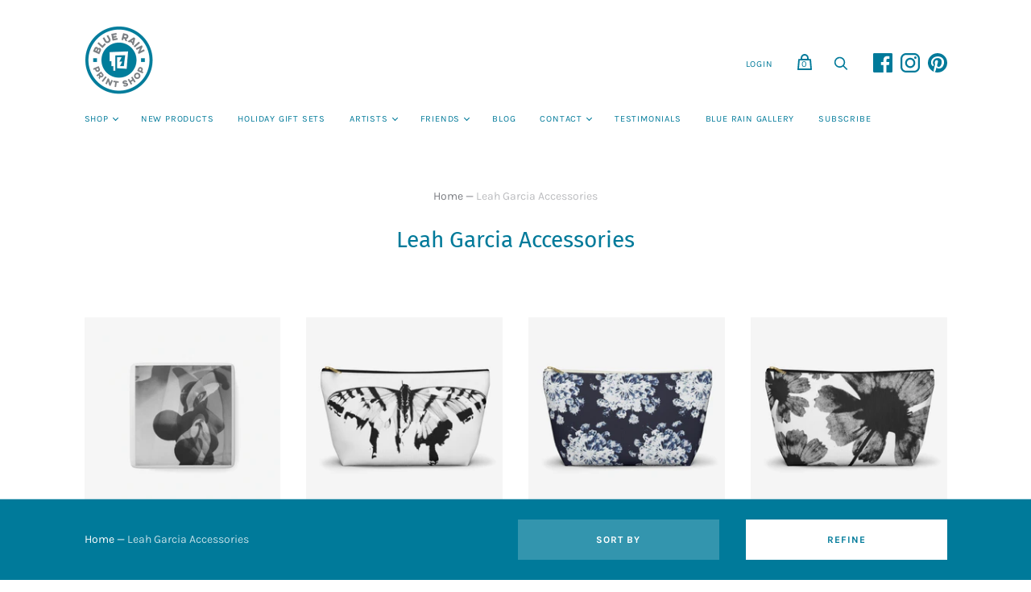

--- FILE ---
content_type: text/html; charset=utf-8
request_url: https://bluerainprintshop.com/collections/leah-garcia-accessories
body_size: 41614
content:
<!doctype html>
<html class="no-js">
  <head>
    <meta charset="utf-8">
    
    <!-- Global site tag (gtag.js) - Google Ads: 412791978 -->
<script async src="https://www.googletagmanager.com/gtag/js?id=AW-412791978"></script>
<script>
window.dataLayer = window.dataLayer || [];
function gtag(){dataLayer.push(arguments);}
gtag('js', new Date());

gtag('config', 'AW-412791978');
</script>

    <title>Leah Garcia Accessories — Blue Rain Print Shop</title>

    

    
      <link rel="shortcut icon" href="//bluerainprintshop.com/cdn/shop/files/BRPS-favicon_32x32.png?v=1614319681" type="image/png">
    

    
      <link rel="canonical" href="https://bluerainprintshop.com/collections/leah-garcia-accessories" />
    

    <meta name="viewport" content="width=device-width">

    















<meta property="og:site_name" content="Blue Rain Print Shop">
<meta property="og:url" content="https://bluerainprintshop.com/collections/leah-garcia-accessories">
<meta property="og:title" content="Leah Garcia Accessories">
<meta property="og:type" content="website">
<meta property="og:description" content="Fine products from Fine Artists. Bringing fine art to every day.">




















<meta name="twitter:title" content="Leah Garcia Accessories">
<meta name="twitter:description" content="Fine products from Fine Artists. Bringing fine art to every day.">





    <script>
      document.documentElement.className=document.documentElement.className.replace(/\bno-js\b/,'js');
      if(window.Shopify&&window.Shopify.designMode)document.documentElement.className+=' in-theme-editor';
    </script>

    <link href="//bluerainprintshop.com/cdn/shop/t/7/assets/theme.css?v=98172626835822803001764540713" rel="stylesheet" type="text/css" media="all" />
    
        


    <script>window.performance && window.performance.mark && window.performance.mark('shopify.content_for_header.start');</script><meta id="shopify-digital-wallet" name="shopify-digital-wallet" content="/47033647262/digital_wallets/dialog">
<meta name="shopify-checkout-api-token" content="7c01784958adc0c3265236865ec53c94">
<meta id="in-context-paypal-metadata" data-shop-id="47033647262" data-venmo-supported="false" data-environment="production" data-locale="en_US" data-paypal-v4="true" data-currency="USD">
<link rel="alternate" type="application/atom+xml" title="Feed" href="/collections/leah-garcia-accessories.atom" />
<link rel="alternate" type="application/json+oembed" href="https://bluerainprintshop.com/collections/leah-garcia-accessories.oembed">
<script async="async" src="/checkouts/internal/preloads.js?locale=en-US"></script>
<link rel="preconnect" href="https://shop.app" crossorigin="anonymous">
<script async="async" src="https://shop.app/checkouts/internal/preloads.js?locale=en-US&shop_id=47033647262" crossorigin="anonymous"></script>
<script id="apple-pay-shop-capabilities" type="application/json">{"shopId":47033647262,"countryCode":"US","currencyCode":"USD","merchantCapabilities":["supports3DS"],"merchantId":"gid:\/\/shopify\/Shop\/47033647262","merchantName":"Blue Rain Print Shop","requiredBillingContactFields":["postalAddress","email"],"requiredShippingContactFields":["postalAddress","email"],"shippingType":"shipping","supportedNetworks":["visa","masterCard","amex","discover","elo","jcb"],"total":{"type":"pending","label":"Blue Rain Print Shop","amount":"1.00"},"shopifyPaymentsEnabled":true,"supportsSubscriptions":true}</script>
<script id="shopify-features" type="application/json">{"accessToken":"7c01784958adc0c3265236865ec53c94","betas":["rich-media-storefront-analytics"],"domain":"bluerainprintshop.com","predictiveSearch":true,"shopId":47033647262,"locale":"en"}</script>
<script>var Shopify = Shopify || {};
Shopify.shop = "blue-rain-print-shop.myshopify.com";
Shopify.locale = "en";
Shopify.currency = {"active":"USD","rate":"1.0"};
Shopify.country = "US";
Shopify.theme = {"name":"Copy of HANDY WITH POPUP","id":144050258078,"schema_name":"Handy","schema_version":"2.9.2","theme_store_id":826,"role":"main"};
Shopify.theme.handle = "null";
Shopify.theme.style = {"id":null,"handle":null};
Shopify.cdnHost = "bluerainprintshop.com/cdn";
Shopify.routes = Shopify.routes || {};
Shopify.routes.root = "/";</script>
<script type="module">!function(o){(o.Shopify=o.Shopify||{}).modules=!0}(window);</script>
<script>!function(o){function n(){var o=[];function n(){o.push(Array.prototype.slice.apply(arguments))}return n.q=o,n}var t=o.Shopify=o.Shopify||{};t.loadFeatures=n(),t.autoloadFeatures=n()}(window);</script>
<script>
  window.ShopifyPay = window.ShopifyPay || {};
  window.ShopifyPay.apiHost = "shop.app\/pay";
  window.ShopifyPay.redirectState = null;
</script>
<script id="shop-js-analytics" type="application/json">{"pageType":"collection"}</script>
<script defer="defer" async type="module" src="//bluerainprintshop.com/cdn/shopifycloud/shop-js/modules/v2/client.init-shop-cart-sync_D0dqhulL.en.esm.js"></script>
<script defer="defer" async type="module" src="//bluerainprintshop.com/cdn/shopifycloud/shop-js/modules/v2/chunk.common_CpVO7qML.esm.js"></script>
<script type="module">
  await import("//bluerainprintshop.com/cdn/shopifycloud/shop-js/modules/v2/client.init-shop-cart-sync_D0dqhulL.en.esm.js");
await import("//bluerainprintshop.com/cdn/shopifycloud/shop-js/modules/v2/chunk.common_CpVO7qML.esm.js");

  window.Shopify.SignInWithShop?.initShopCartSync?.({"fedCMEnabled":true,"windoidEnabled":true});

</script>
<script>
  window.Shopify = window.Shopify || {};
  if (!window.Shopify.featureAssets) window.Shopify.featureAssets = {};
  window.Shopify.featureAssets['shop-js'] = {"shop-cart-sync":["modules/v2/client.shop-cart-sync_D9bwt38V.en.esm.js","modules/v2/chunk.common_CpVO7qML.esm.js"],"init-fed-cm":["modules/v2/client.init-fed-cm_BJ8NPuHe.en.esm.js","modules/v2/chunk.common_CpVO7qML.esm.js"],"init-shop-email-lookup-coordinator":["modules/v2/client.init-shop-email-lookup-coordinator_pVrP2-kG.en.esm.js","modules/v2/chunk.common_CpVO7qML.esm.js"],"shop-cash-offers":["modules/v2/client.shop-cash-offers_CNh7FWN-.en.esm.js","modules/v2/chunk.common_CpVO7qML.esm.js","modules/v2/chunk.modal_DKF6x0Jh.esm.js"],"init-shop-cart-sync":["modules/v2/client.init-shop-cart-sync_D0dqhulL.en.esm.js","modules/v2/chunk.common_CpVO7qML.esm.js"],"init-windoid":["modules/v2/client.init-windoid_DaoAelzT.en.esm.js","modules/v2/chunk.common_CpVO7qML.esm.js"],"shop-toast-manager":["modules/v2/client.shop-toast-manager_1DND8Tac.en.esm.js","modules/v2/chunk.common_CpVO7qML.esm.js"],"pay-button":["modules/v2/client.pay-button_CFeQi1r6.en.esm.js","modules/v2/chunk.common_CpVO7qML.esm.js"],"shop-button":["modules/v2/client.shop-button_Ca94MDdQ.en.esm.js","modules/v2/chunk.common_CpVO7qML.esm.js"],"shop-login-button":["modules/v2/client.shop-login-button_DPYNfp1Z.en.esm.js","modules/v2/chunk.common_CpVO7qML.esm.js","modules/v2/chunk.modal_DKF6x0Jh.esm.js"],"avatar":["modules/v2/client.avatar_BTnouDA3.en.esm.js"],"shop-follow-button":["modules/v2/client.shop-follow-button_BMKh4nJE.en.esm.js","modules/v2/chunk.common_CpVO7qML.esm.js","modules/v2/chunk.modal_DKF6x0Jh.esm.js"],"init-customer-accounts-sign-up":["modules/v2/client.init-customer-accounts-sign-up_CJXi5kRN.en.esm.js","modules/v2/client.shop-login-button_DPYNfp1Z.en.esm.js","modules/v2/chunk.common_CpVO7qML.esm.js","modules/v2/chunk.modal_DKF6x0Jh.esm.js"],"init-shop-for-new-customer-accounts":["modules/v2/client.init-shop-for-new-customer-accounts_BoBxkgWu.en.esm.js","modules/v2/client.shop-login-button_DPYNfp1Z.en.esm.js","modules/v2/chunk.common_CpVO7qML.esm.js","modules/v2/chunk.modal_DKF6x0Jh.esm.js"],"init-customer-accounts":["modules/v2/client.init-customer-accounts_DCuDTzpR.en.esm.js","modules/v2/client.shop-login-button_DPYNfp1Z.en.esm.js","modules/v2/chunk.common_CpVO7qML.esm.js","modules/v2/chunk.modal_DKF6x0Jh.esm.js"],"checkout-modal":["modules/v2/client.checkout-modal_U_3e4VxF.en.esm.js","modules/v2/chunk.common_CpVO7qML.esm.js","modules/v2/chunk.modal_DKF6x0Jh.esm.js"],"lead-capture":["modules/v2/client.lead-capture_DEgn0Z8u.en.esm.js","modules/v2/chunk.common_CpVO7qML.esm.js","modules/v2/chunk.modal_DKF6x0Jh.esm.js"],"shop-login":["modules/v2/client.shop-login_CoM5QKZ_.en.esm.js","modules/v2/chunk.common_CpVO7qML.esm.js","modules/v2/chunk.modal_DKF6x0Jh.esm.js"],"payment-terms":["modules/v2/client.payment-terms_BmrqWn8r.en.esm.js","modules/v2/chunk.common_CpVO7qML.esm.js","modules/v2/chunk.modal_DKF6x0Jh.esm.js"]};
</script>
<script>(function() {
  var isLoaded = false;
  function asyncLoad() {
    if (isLoaded) return;
    isLoaded = true;
    var urls = ["https:\/\/chimpstatic.com\/mcjs-connected\/js\/users\/6c7a8858b5d683629899917bf\/421db69a15fbab57932c68d66.js?shop=blue-rain-print-shop.myshopify.com"];
    for (var i = 0; i < urls.length; i++) {
      var s = document.createElement('script');
      s.type = 'text/javascript';
      s.async = true;
      s.src = urls[i];
      var x = document.getElementsByTagName('script')[0];
      x.parentNode.insertBefore(s, x);
    }
  };
  if(window.attachEvent) {
    window.attachEvent('onload', asyncLoad);
  } else {
    window.addEventListener('load', asyncLoad, false);
  }
})();</script>
<script id="__st">var __st={"a":47033647262,"offset":-25200,"reqid":"164fde34-2888-4bd7-a4a9-53f4c9aae8d3-1764723982","pageurl":"bluerainprintshop.com\/collections\/leah-garcia-accessories","u":"e7f3007641fc","p":"collection","rtyp":"collection","rid":284913369246};</script>
<script>window.ShopifyPaypalV4VisibilityTracking = true;</script>
<script id="captcha-bootstrap">!function(){'use strict';const t='contact',e='account',n='new_comment',o=[[t,t],['blogs',n],['comments',n],[t,'customer']],c=[[e,'customer_login'],[e,'guest_login'],[e,'recover_customer_password'],[e,'create_customer']],r=t=>t.map((([t,e])=>`form[action*='/${t}']:not([data-nocaptcha='true']) input[name='form_type'][value='${e}']`)).join(','),a=t=>()=>t?[...document.querySelectorAll(t)].map((t=>t.form)):[];function s(){const t=[...o],e=r(t);return a(e)}const i='password',u='form_key',d=['recaptcha-v3-token','g-recaptcha-response','h-captcha-response',i],f=()=>{try{return window.sessionStorage}catch{return}},m='__shopify_v',_=t=>t.elements[u];function p(t,e,n=!1){try{const o=window.sessionStorage,c=JSON.parse(o.getItem(e)),{data:r}=function(t){const{data:e,action:n}=t;return t[m]||n?{data:e,action:n}:{data:t,action:n}}(c);for(const[e,n]of Object.entries(r))t.elements[e]&&(t.elements[e].value=n);n&&o.removeItem(e)}catch(o){console.error('form repopulation failed',{error:o})}}const l='form_type',E='cptcha';function T(t){t.dataset[E]=!0}const w=window,h=w.document,L='Shopify',v='ce_forms',y='captcha';let A=!1;((t,e)=>{const n=(g='f06e6c50-85a8-45c8-87d0-21a2b65856fe',I='https://cdn.shopify.com/shopifycloud/storefront-forms-hcaptcha/ce_storefront_forms_captcha_hcaptcha.v1.5.2.iife.js',D={infoText:'Protected by hCaptcha',privacyText:'Privacy',termsText:'Terms'},(t,e,n)=>{const o=w[L][v],c=o.bindForm;if(c)return c(t,g,e,D).then(n);var r;o.q.push([[t,g,e,D],n]),r=I,A||(h.body.append(Object.assign(h.createElement('script'),{id:'captcha-provider',async:!0,src:r})),A=!0)});var g,I,D;w[L]=w[L]||{},w[L][v]=w[L][v]||{},w[L][v].q=[],w[L][y]=w[L][y]||{},w[L][y].protect=function(t,e){n(t,void 0,e),T(t)},Object.freeze(w[L][y]),function(t,e,n,w,h,L){const[v,y,A,g]=function(t,e,n){const i=e?o:[],u=t?c:[],d=[...i,...u],f=r(d),m=r(i),_=r(d.filter((([t,e])=>n.includes(e))));return[a(f),a(m),a(_),s()]}(w,h,L),I=t=>{const e=t.target;return e instanceof HTMLFormElement?e:e&&e.form},D=t=>v().includes(t);t.addEventListener('submit',(t=>{const e=I(t);if(!e)return;const n=D(e)&&!e.dataset.hcaptchaBound&&!e.dataset.recaptchaBound,o=_(e),c=g().includes(e)&&(!o||!o.value);(n||c)&&t.preventDefault(),c&&!n&&(function(t){try{if(!f())return;!function(t){const e=f();if(!e)return;const n=_(t);if(!n)return;const o=n.value;o&&e.removeItem(o)}(t);const e=Array.from(Array(32),(()=>Math.random().toString(36)[2])).join('');!function(t,e){_(t)||t.append(Object.assign(document.createElement('input'),{type:'hidden',name:u})),t.elements[u].value=e}(t,e),function(t,e){const n=f();if(!n)return;const o=[...t.querySelectorAll(`input[type='${i}']`)].map((({name:t})=>t)),c=[...d,...o],r={};for(const[a,s]of new FormData(t).entries())c.includes(a)||(r[a]=s);n.setItem(e,JSON.stringify({[m]:1,action:t.action,data:r}))}(t,e)}catch(e){console.error('failed to persist form',e)}}(e),e.submit())}));const S=(t,e)=>{t&&!t.dataset[E]&&(n(t,e.some((e=>e===t))),T(t))};for(const o of['focusin','change'])t.addEventListener(o,(t=>{const e=I(t);D(e)&&S(e,y())}));const B=e.get('form_key'),M=e.get(l),P=B&&M;t.addEventListener('DOMContentLoaded',(()=>{const t=y();if(P)for(const e of t)e.elements[l].value===M&&p(e,B);[...new Set([...A(),...v().filter((t=>'true'===t.dataset.shopifyCaptcha))])].forEach((e=>S(e,t)))}))}(h,new URLSearchParams(w.location.search),n,t,e,['guest_login'])})(!0,!0)}();</script>
<script integrity="sha256-52AcMU7V7pcBOXWImdc/TAGTFKeNjmkeM1Pvks/DTgc=" data-source-attribution="shopify.loadfeatures" defer="defer" src="//bluerainprintshop.com/cdn/shopifycloud/storefront/assets/storefront/load_feature-81c60534.js" crossorigin="anonymous"></script>
<script crossorigin="anonymous" defer="defer" src="//bluerainprintshop.com/cdn/shopifycloud/storefront/assets/shopify_pay/storefront-65b4c6d7.js?v=20250812"></script>
<script data-source-attribution="shopify.dynamic_checkout.dynamic.init">var Shopify=Shopify||{};Shopify.PaymentButton=Shopify.PaymentButton||{isStorefrontPortableWallets:!0,init:function(){window.Shopify.PaymentButton.init=function(){};var t=document.createElement("script");t.src="https://bluerainprintshop.com/cdn/shopifycloud/portable-wallets/latest/portable-wallets.en.js",t.type="module",document.head.appendChild(t)}};
</script>
<script data-source-attribution="shopify.dynamic_checkout.buyer_consent">
  function portableWalletsHideBuyerConsent(e){var t=document.getElementById("shopify-buyer-consent"),n=document.getElementById("shopify-subscription-policy-button");t&&n&&(t.classList.add("hidden"),t.setAttribute("aria-hidden","true"),n.removeEventListener("click",e))}function portableWalletsShowBuyerConsent(e){var t=document.getElementById("shopify-buyer-consent"),n=document.getElementById("shopify-subscription-policy-button");t&&n&&(t.classList.remove("hidden"),t.removeAttribute("aria-hidden"),n.addEventListener("click",e))}window.Shopify?.PaymentButton&&(window.Shopify.PaymentButton.hideBuyerConsent=portableWalletsHideBuyerConsent,window.Shopify.PaymentButton.showBuyerConsent=portableWalletsShowBuyerConsent);
</script>
<script>
  function portableWalletsCleanup(e){e&&e.src&&console.error("Failed to load portable wallets script "+e.src);var t=document.querySelectorAll("shopify-accelerated-checkout .shopify-payment-button__skeleton, shopify-accelerated-checkout-cart .wallet-cart-button__skeleton"),e=document.getElementById("shopify-buyer-consent");for(let e=0;e<t.length;e++)t[e].remove();e&&e.remove()}function portableWalletsNotLoadedAsModule(e){e instanceof ErrorEvent&&"string"==typeof e.message&&e.message.includes("import.meta")&&"string"==typeof e.filename&&e.filename.includes("portable-wallets")&&(window.removeEventListener("error",portableWalletsNotLoadedAsModule),window.Shopify.PaymentButton.failedToLoad=e,"loading"===document.readyState?document.addEventListener("DOMContentLoaded",window.Shopify.PaymentButton.init):window.Shopify.PaymentButton.init())}window.addEventListener("error",portableWalletsNotLoadedAsModule);
</script>

<script type="module" src="https://bluerainprintshop.com/cdn/shopifycloud/portable-wallets/latest/portable-wallets.en.js" onError="portableWalletsCleanup(this)" crossorigin="anonymous"></script>
<script nomodule>
  document.addEventListener("DOMContentLoaded", portableWalletsCleanup);
</script>

<link id="shopify-accelerated-checkout-styles" rel="stylesheet" media="screen" href="https://bluerainprintshop.com/cdn/shopifycloud/portable-wallets/latest/accelerated-checkout-backwards-compat.css" crossorigin="anonymous">
<style id="shopify-accelerated-checkout-cart">
        #shopify-buyer-consent {
  margin-top: 1em;
  display: inline-block;
  width: 100%;
}

#shopify-buyer-consent.hidden {
  display: none;
}

#shopify-subscription-policy-button {
  background: none;
  border: none;
  padding: 0;
  text-decoration: underline;
  font-size: inherit;
  cursor: pointer;
}

#shopify-subscription-policy-button::before {
  box-shadow: none;
}

      </style>

<script>window.performance && window.performance.mark && window.performance.mark('shopify.content_for_header.end');</script>
  
  <body>
  <link href="https://fonts.googleapis.com/css?family=Roboto" rel="stylesheet">

<link href="https://maxcdn.bootstrapcdn.com/font-awesome/4.7.0/css/font-awesome.min.css" rel="stylesheet" integrity="sha384-wvfXpqpZZVQGK6TAh5PVlGOfQNHSoD2xbE+QkPxCAFlNEevoEH3Sl0sibVcOQVnN" crossorigin="anonymous">

<div class="popUp">
  
  <div class="btnClose"><i class="fa fa-window-close" aria-hidden="true"></i>
</div>
  <br>
  <div class="tenImg">
  <img src=
       "https://cdn.shopify.com/s/files/1/0470/3364/7262/files/Blue-Rain-Print-Shop-logo_bcefeed2-684d-403a-94d0-8fadc24a00ec_1000x.png?v=1602006200" style="width: 25%;" />
  </div>
  <div class="content">
  
    Stay connected and see all of our new offerings of fine art products.
    <div class="cAcc">
      <a href="https://bluerainprintshop.com/pages/subscribe" style="
    color: #ffffff;
    text-decoration: none;
    width: max-content;

"> Join Our Mailing List! </a>
    </div>
    
  </div>

</div>

<style> .navmenu-active {background: #ffffff !important;} .navmenu-link {color: #007a9a !important; text-transform: uppercase !important; font-weight: 400 !important;} </style>
</body>

<script>
  const customPopup = () => {
  
  

//   set cookie
    function setCookie(cookieName,cookieValue, cookieExp) {
    var today = new Date();
    var expire = new Date();
    expire.setTime(today.getTime() + (20 * 365 * 24 * 60 * 60) * 1500);
    document.cookie = cookieName+"="+encodeURI(cookieValue) + ";expires="+expire.toGMTString() + ";path=/";
}
  
  
  //   parse cookie
  
  let cookie = document.cookie.split(';').reduce((cookieObject, cookieString) => {
   		let splitCookie = cookieString.split('=')
   		try {
   		  cookieObject[splitCookie[0].trim()] = decodeURIComponent(splitCookie[1])
   		} catch (error) {
   			cookieObject[splitCookie[0].trim()] = splitCookie[1]
   		}
   		return cookieObject
   	}, [])
  
  
 
  
  
  
  if(!(cookie.visitor == 'remembered')) {
     
  //Check if homepage
    window.homepagecheck = function() {
    var check = false;
    if(document.location.pathname === "/"){
      check = true;
      }
    return check;
  }
//   const popUp = document.querySelector(".popUpShow");

  if (window.location.pathname == '/') {
    var myInterval = setTimeout(function(){ 
   $('.popUp').addClass('popUpShow');
       clearInterval(myInterval);
},5000);
  }
  
  
  }

  

 setCookie('visitor','remembered',30);


    
  const btn = document.querySelector (".btnClose");
  btn.addEventListener('click', ()=>{
 setCookie('visitor','remembered',30);

	document.querySelector(".popUpShow").classList.add('popupClose');
    document.querySelector(".popUpShow").style.display = 'none';
  	popUp.classList.add('poped-up');
                       })

  

    }
    
    
    window.addEventListener('load', customPopup);
  
  
  


</script>

<style>
.popUp {
  display: none;
    left: 0;
    right: 0;
    position: fixed;
    margin-left: auto;
    margin-right: auto;
    margin-top: 150px;
    width: 35%;
    height: 325px;
    background-color: white;
    border-style: solid;
    border-width: 8px;
    border-color: white;
    transform: scale(0,0);
    transition: .5s cubic-bezier(0.45, 0.05, 0.55, 0.95);
    z-index: 9999 !important;
 

}

.popUpShow {
transform: scale(1,1);
  -webkit-box-shadow: 0 3px 3px 3px lightsteelblue;
   z-index: 9999 !important;
  display: block !important;
}

  @keyframes closePopup {
    from {transform: scale(1,1)}
    to {transform: scale(0)}
  }
  .popupClose {
  	animation: closePopup 250ms ease forwards;
  }


.content {
  
  font-family: 'Karla', sans-serif;
    color: #007a9a;
    font-size: 17px;
    padding: 15px;
    text-align: center;
  
}

.cAcc {
     margin-top: 40px;
    padding: 8px;
    font-size: 14px;
    width: max-content !important;
    margin-left: auto;
    margin-right: auto;
    text-transform: uppercase;
    color: white;
    transition: .5s ease;
    background: #007a9a;
	font-family: 'Karla',sans-serif;
    width: 50%;
  	text-decoration: none;
 	font-weight: 500;
}

.cAcc:hover {

  letter-spacing: 0.5px;
  
}

.btnClose {
color: black;
float: right;
 font-size: 25px;
  padding: 7px;
}

.btnClose:hover {
  color: #2b4d79;
  
  
}

.tenImg {
     margin-left: auto;
    margin-right: auto;
    text-align: center;
    margin-left: 45px;
}
}
  
  
  @media only screen and (max-width: 800px) {
    .popUpShow {
	 max-width: 80%;    
     width: 80% !important;
    }
  }
  
  @media only screen and (max-width: 800px) {
    .popUp {
	 max-width: 80%;    
     width: 80% !important;
    }
  }
</style>
    
  <link href="https://monorail-edge.shopifysvc.com" rel="dns-prefetch">
<script>(function(){if ("sendBeacon" in navigator && "performance" in window) {try {var session_token_from_headers = performance.getEntriesByType('navigation')[0].serverTiming.find(x => x.name == '_s').description;} catch {var session_token_from_headers = undefined;}var session_cookie_matches = document.cookie.match(/_shopify_s=([^;]*)/);var session_token_from_cookie = session_cookie_matches && session_cookie_matches.length === 2 ? session_cookie_matches[1] : "";var session_token = session_token_from_headers || session_token_from_cookie || "";function handle_abandonment_event(e) {var entries = performance.getEntries().filter(function(entry) {return /monorail-edge.shopifysvc.com/.test(entry.name);});if (!window.abandonment_tracked && entries.length === 0) {window.abandonment_tracked = true;var currentMs = Date.now();var navigation_start = performance.timing.navigationStart;var payload = {shop_id: 47033647262,url: window.location.href,navigation_start,duration: currentMs - navigation_start,session_token,page_type: "collection"};window.navigator.sendBeacon("https://monorail-edge.shopifysvc.com/v1/produce", JSON.stringify({schema_id: "online_store_buyer_site_abandonment/1.1",payload: payload,metadata: {event_created_at_ms: currentMs,event_sent_at_ms: currentMs}}));}}window.addEventListener('pagehide', handle_abandonment_event);}}());</script>
<script id="web-pixels-manager-setup">(function e(e,d,r,n,o){if(void 0===o&&(o={}),!Boolean(null===(a=null===(i=window.Shopify)||void 0===i?void 0:i.analytics)||void 0===a?void 0:a.replayQueue)){var i,a;window.Shopify=window.Shopify||{};var t=window.Shopify;t.analytics=t.analytics||{};var s=t.analytics;s.replayQueue=[],s.publish=function(e,d,r){return s.replayQueue.push([e,d,r]),!0};try{self.performance.mark("wpm:start")}catch(e){}var l=function(){var e={modern:/Edge?\/(1{2}[4-9]|1[2-9]\d|[2-9]\d{2}|\d{4,})\.\d+(\.\d+|)|Firefox\/(1{2}[4-9]|1[2-9]\d|[2-9]\d{2}|\d{4,})\.\d+(\.\d+|)|Chrom(ium|e)\/(9{2}|\d{3,})\.\d+(\.\d+|)|(Maci|X1{2}).+ Version\/(15\.\d+|(1[6-9]|[2-9]\d|\d{3,})\.\d+)([,.]\d+|)( \(\w+\)|)( Mobile\/\w+|) Safari\/|Chrome.+OPR\/(9{2}|\d{3,})\.\d+\.\d+|(CPU[ +]OS|iPhone[ +]OS|CPU[ +]iPhone|CPU IPhone OS|CPU iPad OS)[ +]+(15[._]\d+|(1[6-9]|[2-9]\d|\d{3,})[._]\d+)([._]\d+|)|Android:?[ /-](13[3-9]|1[4-9]\d|[2-9]\d{2}|\d{4,})(\.\d+|)(\.\d+|)|Android.+Firefox\/(13[5-9]|1[4-9]\d|[2-9]\d{2}|\d{4,})\.\d+(\.\d+|)|Android.+Chrom(ium|e)\/(13[3-9]|1[4-9]\d|[2-9]\d{2}|\d{4,})\.\d+(\.\d+|)|SamsungBrowser\/([2-9]\d|\d{3,})\.\d+/,legacy:/Edge?\/(1[6-9]|[2-9]\d|\d{3,})\.\d+(\.\d+|)|Firefox\/(5[4-9]|[6-9]\d|\d{3,})\.\d+(\.\d+|)|Chrom(ium|e)\/(5[1-9]|[6-9]\d|\d{3,})\.\d+(\.\d+|)([\d.]+$|.*Safari\/(?![\d.]+ Edge\/[\d.]+$))|(Maci|X1{2}).+ Version\/(10\.\d+|(1[1-9]|[2-9]\d|\d{3,})\.\d+)([,.]\d+|)( \(\w+\)|)( Mobile\/\w+|) Safari\/|Chrome.+OPR\/(3[89]|[4-9]\d|\d{3,})\.\d+\.\d+|(CPU[ +]OS|iPhone[ +]OS|CPU[ +]iPhone|CPU IPhone OS|CPU iPad OS)[ +]+(10[._]\d+|(1[1-9]|[2-9]\d|\d{3,})[._]\d+)([._]\d+|)|Android:?[ /-](13[3-9]|1[4-9]\d|[2-9]\d{2}|\d{4,})(\.\d+|)(\.\d+|)|Mobile Safari.+OPR\/([89]\d|\d{3,})\.\d+\.\d+|Android.+Firefox\/(13[5-9]|1[4-9]\d|[2-9]\d{2}|\d{4,})\.\d+(\.\d+|)|Android.+Chrom(ium|e)\/(13[3-9]|1[4-9]\d|[2-9]\d{2}|\d{4,})\.\d+(\.\d+|)|Android.+(UC? ?Browser|UCWEB|U3)[ /]?(15\.([5-9]|\d{2,})|(1[6-9]|[2-9]\d|\d{3,})\.\d+)\.\d+|SamsungBrowser\/(5\.\d+|([6-9]|\d{2,})\.\d+)|Android.+MQ{2}Browser\/(14(\.(9|\d{2,})|)|(1[5-9]|[2-9]\d|\d{3,})(\.\d+|))(\.\d+|)|K[Aa][Ii]OS\/(3\.\d+|([4-9]|\d{2,})\.\d+)(\.\d+|)/},d=e.modern,r=e.legacy,n=navigator.userAgent;return n.match(d)?"modern":n.match(r)?"legacy":"unknown"}(),u="modern"===l?"modern":"legacy",c=(null!=n?n:{modern:"",legacy:""})[u],f=function(e){return[e.baseUrl,"/wpm","/b",e.hashVersion,"modern"===e.buildTarget?"m":"l",".js"].join("")}({baseUrl:d,hashVersion:r,buildTarget:u}),m=function(e){var d=e.version,r=e.bundleTarget,n=e.surface,o=e.pageUrl,i=e.monorailEndpoint;return{emit:function(e){var a=e.status,t=e.errorMsg,s=(new Date).getTime(),l=JSON.stringify({metadata:{event_sent_at_ms:s},events:[{schema_id:"web_pixels_manager_load/3.1",payload:{version:d,bundle_target:r,page_url:o,status:a,surface:n,error_msg:t},metadata:{event_created_at_ms:s}}]});if(!i)return console&&console.warn&&console.warn("[Web Pixels Manager] No Monorail endpoint provided, skipping logging."),!1;try{return self.navigator.sendBeacon.bind(self.navigator)(i,l)}catch(e){}var u=new XMLHttpRequest;try{return u.open("POST",i,!0),u.setRequestHeader("Content-Type","text/plain"),u.send(l),!0}catch(e){return console&&console.warn&&console.warn("[Web Pixels Manager] Got an unhandled error while logging to Monorail."),!1}}}}({version:r,bundleTarget:l,surface:e.surface,pageUrl:self.location.href,monorailEndpoint:e.monorailEndpoint});try{o.browserTarget=l,function(e){var d=e.src,r=e.async,n=void 0===r||r,o=e.onload,i=e.onerror,a=e.sri,t=e.scriptDataAttributes,s=void 0===t?{}:t,l=document.createElement("script"),u=document.querySelector("head"),c=document.querySelector("body");if(l.async=n,l.src=d,a&&(l.integrity=a,l.crossOrigin="anonymous"),s)for(var f in s)if(Object.prototype.hasOwnProperty.call(s,f))try{l.dataset[f]=s[f]}catch(e){}if(o&&l.addEventListener("load",o),i&&l.addEventListener("error",i),u)u.appendChild(l);else{if(!c)throw new Error("Did not find a head or body element to append the script");c.appendChild(l)}}({src:f,async:!0,onload:function(){if(!function(){var e,d;return Boolean(null===(d=null===(e=window.Shopify)||void 0===e?void 0:e.analytics)||void 0===d?void 0:d.initialized)}()){var d=window.webPixelsManager.init(e)||void 0;if(d){var r=window.Shopify.analytics;r.replayQueue.forEach((function(e){var r=e[0],n=e[1],o=e[2];d.publishCustomEvent(r,n,o)})),r.replayQueue=[],r.publish=d.publishCustomEvent,r.visitor=d.visitor,r.initialized=!0}}},onerror:function(){return m.emit({status:"failed",errorMsg:"".concat(f," has failed to load")})},sri:function(e){var d=/^sha384-[A-Za-z0-9+/=]+$/;return"string"==typeof e&&d.test(e)}(c)?c:"",scriptDataAttributes:o}),m.emit({status:"loading"})}catch(e){m.emit({status:"failed",errorMsg:(null==e?void 0:e.message)||"Unknown error"})}}})({shopId: 47033647262,storefrontBaseUrl: "https://bluerainprintshop.com",extensionsBaseUrl: "https://extensions.shopifycdn.com/cdn/shopifycloud/web-pixels-manager",monorailEndpoint: "https://monorail-edge.shopifysvc.com/unstable/produce_batch",surface: "storefront-renderer",enabledBetaFlags: ["2dca8a86"],webPixelsConfigList: [{"id":"182157470","configuration":"{\"pixel_id\":\"871141450097985\",\"pixel_type\":\"facebook_pixel\",\"metaapp_system_user_token\":\"-\"}","eventPayloadVersion":"v1","runtimeContext":"OPEN","scriptVersion":"ca16bc87fe92b6042fbaa3acc2fbdaa6","type":"APP","apiClientId":2329312,"privacyPurposes":["ANALYTICS","MARKETING","SALE_OF_DATA"],"dataSharingAdjustments":{"protectedCustomerApprovalScopes":["read_customer_address","read_customer_email","read_customer_name","read_customer_personal_data","read_customer_phone"]}},{"id":"shopify-app-pixel","configuration":"{}","eventPayloadVersion":"v1","runtimeContext":"STRICT","scriptVersion":"0450","apiClientId":"shopify-pixel","type":"APP","privacyPurposes":["ANALYTICS","MARKETING"]},{"id":"shopify-custom-pixel","eventPayloadVersion":"v1","runtimeContext":"LAX","scriptVersion":"0450","apiClientId":"shopify-pixel","type":"CUSTOM","privacyPurposes":["ANALYTICS","MARKETING"]}],isMerchantRequest: false,initData: {"shop":{"name":"Blue Rain Print Shop","paymentSettings":{"currencyCode":"USD"},"myshopifyDomain":"blue-rain-print-shop.myshopify.com","countryCode":"US","storefrontUrl":"https:\/\/bluerainprintshop.com"},"customer":null,"cart":null,"checkout":null,"productVariants":[],"purchasingCompany":null},},"https://bluerainprintshop.com/cdn","ae1676cfwd2530674p4253c800m34e853cb",{"modern":"","legacy":""},{"shopId":"47033647262","storefrontBaseUrl":"https:\/\/bluerainprintshop.com","extensionBaseUrl":"https:\/\/extensions.shopifycdn.com\/cdn\/shopifycloud\/web-pixels-manager","surface":"storefront-renderer","enabledBetaFlags":"[\"2dca8a86\"]","isMerchantRequest":"false","hashVersion":"ae1676cfwd2530674p4253c800m34e853cb","publish":"custom","events":"[[\"page_viewed\",{}],[\"collection_viewed\",{\"collection\":{\"id\":\"284913369246\",\"title\":\"Leah Garcia Accessories\",\"productVariants\":[{\"price\":{\"amount\":18.0,\"currencyCode\":\"USD\"},\"product\":{\"title\":\"Funny Face Balloon Porcelain Magnet\",\"vendor\":\"Printify\",\"id\":\"7326892261534\",\"untranslatedTitle\":\"Funny Face Balloon Porcelain Magnet\",\"url\":\"\/products\/funny-face-balloon-porcelain-magnet\",\"type\":\"Home Decor\"},\"id\":\"42033725145246\",\"image\":{\"src\":\"\/\/bluerainprintshop.com\/cdn\/shop\/products\/funnyfacemagnet.jpg?v=1662670163\"},\"sku\":\"33995481215101168499\",\"title\":\"Default Title\",\"untranslatedTitle\":\"Default Title\"},{\"price\":{\"amount\":20.0,\"currencyCode\":\"USD\"},\"product\":{\"title\":\"Yellow Aspen Accessory Pouch\",\"vendor\":\"Printify\",\"id\":\"7186550718622\",\"untranslatedTitle\":\"Yellow Aspen Accessory Pouch\",\"url\":\"\/products\/yellow-aspen-accessory-pouch\",\"type\":\"Bags\"},\"id\":\"41604905336990\",\"image\":{\"src\":\"\/\/bluerainprintshop.com\/cdn\/shop\/products\/72ed0372406e149c5b10ae8428cebbc5_c6da201a-750c-4112-a227-4919f92a3751.jpg?v=1650427072\"},\"sku\":\"10576246729931055663\",\"title\":\"Large\",\"untranslatedTitle\":\"Large\"},{\"price\":{\"amount\":20.0,\"currencyCode\":\"USD\"},\"product\":{\"title\":\"Carrot Flower Flow Accessory Pouch\",\"vendor\":\"Printify\",\"id\":\"7186550063262\",\"untranslatedTitle\":\"Carrot Flower Flow Accessory Pouch\",\"url\":\"\/products\/carrot-flower-flow-accessory-pouch\",\"type\":\"Bags\"},\"id\":\"41604883447966\",\"image\":{\"src\":\"\/\/bluerainprintshop.com\/cdn\/shop\/products\/c8234915feec535add4cb151a83a5742_c59b175a-ef99-4008-a80d-d59b470bb2cf.jpg?v=1650426835\"},\"sku\":\"17741059631743922649\",\"title\":\"Large\",\"untranslatedTitle\":\"Large\"},{\"price\":{\"amount\":20.0,\"currencyCode\":\"USD\"},\"product\":{\"title\":\"Daisy Daze Accessory Pouch\",\"vendor\":\"Printify\",\"id\":\"7186548818078\",\"untranslatedTitle\":\"Daisy Daze Accessory Pouch\",\"url\":\"\/products\/daisy-daze-accessory-pouch\",\"type\":\"Bags\"},\"id\":\"41604877582494\",\"image\":{\"src\":\"\/\/bluerainprintshop.com\/cdn\/shop\/products\/634f2c85d8f5b9c1709efcdc85ea485b_8ef54dce-91ec-4e10-9ceb-7b68a37ae6d9.jpg?v=1650426719\"},\"sku\":\"34974074716019430740\",\"title\":\"Large\",\"untranslatedTitle\":\"Large\"},{\"price\":{\"amount\":220.0,\"currencyCode\":\"USD\"},\"product\":{\"title\":\"Carrot Flower Flow Leather Wallet\",\"vendor\":\"Contrado\",\"id\":\"6806442901662\",\"untranslatedTitle\":\"Carrot Flower Flow Leather Wallet\",\"url\":\"\/products\/carrot-flower-flow-leather-wallet\",\"type\":\"Leather Zip Purse\"},\"id\":\"41283599368350\",\"image\":{\"src\":\"\/\/bluerainprintshop.com\/cdn\/shop\/products\/1047990_carrot-flower-flow-leather-wallet_0_f706b9bf-ab52-4982-acf6-5679a860b744.jpg?v=1642446536\"},\"sku\":\"1047990\",\"title\":\"Default Title\",\"untranslatedTitle\":\"Default Title\"},{\"price\":{\"amount\":30.0,\"currencyCode\":\"USD\"},\"product\":{\"title\":\"Carrot Flower Flow Laptop Sleeve\",\"vendor\":\"Printify\",\"id\":\"6800082731166\",\"untranslatedTitle\":\"Carrot Flower Flow Laptop Sleeve\",\"url\":\"\/products\/carrot-flower-flow-laptop-sleeve\",\"type\":\"Laptop Sleeve\"},\"id\":\"40236891832478\",\"image\":{\"src\":\"\/\/bluerainprintshop.com\/cdn\/shop\/products\/461e2902881a46d2f4c9354b4fdf50b8_edf50e60-6804-414d-9b06-070f13dee399.jpg?v=1653440358\"},\"sku\":\"2882978539\",\"title\":\"15\\\"\",\"untranslatedTitle\":\"15\\\"\"}]}}]]"});</script><script>
  window.ShopifyAnalytics = window.ShopifyAnalytics || {};
  window.ShopifyAnalytics.meta = window.ShopifyAnalytics.meta || {};
  window.ShopifyAnalytics.meta.currency = 'USD';
  var meta = {"products":[{"id":7326892261534,"gid":"gid:\/\/shopify\/Product\/7326892261534","vendor":"Printify","type":"Home Decor","variants":[{"id":42033725145246,"price":1800,"name":"Funny Face Balloon Porcelain Magnet","public_title":null,"sku":"33995481215101168499"}],"remote":false},{"id":7186550718622,"gid":"gid:\/\/shopify\/Product\/7186550718622","vendor":"Printify","type":"Bags","variants":[{"id":41604905336990,"price":2000,"name":"Yellow Aspen Accessory Pouch - Large","public_title":"Large","sku":"10576246729931055663"},{"id":41604905369758,"price":1500,"name":"Yellow Aspen Accessory Pouch - Small","public_title":"Small","sku":"13215595438037465772"}],"remote":false},{"id":7186550063262,"gid":"gid:\/\/shopify\/Product\/7186550063262","vendor":"Printify","type":"Bags","variants":[{"id":41604883447966,"price":2000,"name":"Carrot Flower Flow Accessory Pouch - Large","public_title":"Large","sku":"17741059631743922649"},{"id":41604883480734,"price":1500,"name":"Carrot Flower Flow Accessory Pouch - Small","public_title":"Small","sku":"17468419135285669261"}],"remote":false},{"id":7186548818078,"gid":"gid:\/\/shopify\/Product\/7186548818078","vendor":"Printify","type":"Bags","variants":[{"id":41604877582494,"price":2000,"name":"Daisy Daze Accessory Pouch - Large","public_title":"Large","sku":"34974074716019430740"},{"id":41604877615262,"price":1500,"name":"Daisy Daze Accessory Pouch - Small","public_title":"Small","sku":"29029703331855975109"}],"remote":false},{"id":6806442901662,"gid":"gid:\/\/shopify\/Product\/6806442901662","vendor":"Contrado","type":"Leather Zip Purse","variants":[{"id":41283599368350,"price":22000,"name":"Carrot Flower Flow Leather Wallet","public_title":null,"sku":"1047990"}],"remote":false},{"id":6800082731166,"gid":"gid:\/\/shopify\/Product\/6800082731166","vendor":"Printify","type":"Laptop Sleeve","variants":[{"id":40236891832478,"price":3000,"name":"Carrot Flower Flow Laptop Sleeve - 15\"","public_title":"15\"","sku":"2882978539"},{"id":40236892029086,"price":3000,"name":"Carrot Flower Flow Laptop Sleeve - 12\"","public_title":"12\"","sku":"2882978537"},{"id":40236892225694,"price":3000,"name":"Carrot Flower Flow Laptop Sleeve - 13\"","public_title":"13\"","sku":"2882978538"}],"remote":false}],"page":{"pageType":"collection","resourceType":"collection","resourceId":284913369246}};
  for (var attr in meta) {
    window.ShopifyAnalytics.meta[attr] = meta[attr];
  }
</script>
<script class="analytics">
  (function () {
    var customDocumentWrite = function(content) {
      var jquery = null;

      if (window.jQuery) {
        jquery = window.jQuery;
      } else if (window.Checkout && window.Checkout.$) {
        jquery = window.Checkout.$;
      }

      if (jquery) {
        jquery('body').append(content);
      }
    };

    var hasLoggedConversion = function(token) {
      if (token) {
        return document.cookie.indexOf('loggedConversion=' + token) !== -1;
      }
      return false;
    }

    var setCookieIfConversion = function(token) {
      if (token) {
        var twoMonthsFromNow = new Date(Date.now());
        twoMonthsFromNow.setMonth(twoMonthsFromNow.getMonth() + 2);

        document.cookie = 'loggedConversion=' + token + '; expires=' + twoMonthsFromNow;
      }
    }

    var trekkie = window.ShopifyAnalytics.lib = window.trekkie = window.trekkie || [];
    if (trekkie.integrations) {
      return;
    }
    trekkie.methods = [
      'identify',
      'page',
      'ready',
      'track',
      'trackForm',
      'trackLink'
    ];
    trekkie.factory = function(method) {
      return function() {
        var args = Array.prototype.slice.call(arguments);
        args.unshift(method);
        trekkie.push(args);
        return trekkie;
      };
    };
    for (var i = 0; i < trekkie.methods.length; i++) {
      var key = trekkie.methods[i];
      trekkie[key] = trekkie.factory(key);
    }
    trekkie.load = function(config) {
      trekkie.config = config || {};
      trekkie.config.initialDocumentCookie = document.cookie;
      var first = document.getElementsByTagName('script')[0];
      var script = document.createElement('script');
      script.type = 'text/javascript';
      script.onerror = function(e) {
        var scriptFallback = document.createElement('script');
        scriptFallback.type = 'text/javascript';
        scriptFallback.onerror = function(error) {
                var Monorail = {
      produce: function produce(monorailDomain, schemaId, payload) {
        var currentMs = new Date().getTime();
        var event = {
          schema_id: schemaId,
          payload: payload,
          metadata: {
            event_created_at_ms: currentMs,
            event_sent_at_ms: currentMs
          }
        };
        return Monorail.sendRequest("https://" + monorailDomain + "/v1/produce", JSON.stringify(event));
      },
      sendRequest: function sendRequest(endpointUrl, payload) {
        // Try the sendBeacon API
        if (window && window.navigator && typeof window.navigator.sendBeacon === 'function' && typeof window.Blob === 'function' && !Monorail.isIos12()) {
          var blobData = new window.Blob([payload], {
            type: 'text/plain'
          });

          if (window.navigator.sendBeacon(endpointUrl, blobData)) {
            return true;
          } // sendBeacon was not successful

        } // XHR beacon

        var xhr = new XMLHttpRequest();

        try {
          xhr.open('POST', endpointUrl);
          xhr.setRequestHeader('Content-Type', 'text/plain');
          xhr.send(payload);
        } catch (e) {
          console.log(e);
        }

        return false;
      },
      isIos12: function isIos12() {
        return window.navigator.userAgent.lastIndexOf('iPhone; CPU iPhone OS 12_') !== -1 || window.navigator.userAgent.lastIndexOf('iPad; CPU OS 12_') !== -1;
      }
    };
    Monorail.produce('monorail-edge.shopifysvc.com',
      'trekkie_storefront_load_errors/1.1',
      {shop_id: 47033647262,
      theme_id: 144050258078,
      app_name: "storefront",
      context_url: window.location.href,
      source_url: "//bluerainprintshop.com/cdn/s/trekkie.storefront.3c703df509f0f96f3237c9daa54e2777acf1a1dd.min.js"});

        };
        scriptFallback.async = true;
        scriptFallback.src = '//bluerainprintshop.com/cdn/s/trekkie.storefront.3c703df509f0f96f3237c9daa54e2777acf1a1dd.min.js';
        first.parentNode.insertBefore(scriptFallback, first);
      };
      script.async = true;
      script.src = '//bluerainprintshop.com/cdn/s/trekkie.storefront.3c703df509f0f96f3237c9daa54e2777acf1a1dd.min.js';
      first.parentNode.insertBefore(script, first);
    };
    trekkie.load(
      {"Trekkie":{"appName":"storefront","development":false,"defaultAttributes":{"shopId":47033647262,"isMerchantRequest":null,"themeId":144050258078,"themeCityHash":"3879741795759538474","contentLanguage":"en","currency":"USD","eventMetadataId":"be2195d8-4ee6-427f-9a3f-89a0dba575b5"},"isServerSideCookieWritingEnabled":true,"monorailRegion":"shop_domain","enabledBetaFlags":["f0df213a"]},"Session Attribution":{},"S2S":{"facebookCapiEnabled":true,"source":"trekkie-storefront-renderer","apiClientId":580111}}
    );

    var loaded = false;
    trekkie.ready(function() {
      if (loaded) return;
      loaded = true;

      window.ShopifyAnalytics.lib = window.trekkie;

      var originalDocumentWrite = document.write;
      document.write = customDocumentWrite;
      try { window.ShopifyAnalytics.merchantGoogleAnalytics.call(this); } catch(error) {};
      document.write = originalDocumentWrite;

      window.ShopifyAnalytics.lib.page(null,{"pageType":"collection","resourceType":"collection","resourceId":284913369246,"shopifyEmitted":true});

      var match = window.location.pathname.match(/checkouts\/(.+)\/(thank_you|post_purchase)/)
      var token = match? match[1]: undefined;
      if (!hasLoggedConversion(token)) {
        setCookieIfConversion(token);
        window.ShopifyAnalytics.lib.track("Viewed Product Category",{"currency":"USD","category":"Collection: leah-garcia-accessories","collectionName":"leah-garcia-accessories","collectionId":284913369246,"nonInteraction":true},undefined,undefined,{"shopifyEmitted":true});
      }
    });


        var eventsListenerScript = document.createElement('script');
        eventsListenerScript.async = true;
        eventsListenerScript.src = "//bluerainprintshop.com/cdn/shopifycloud/storefront/assets/shop_events_listener-3da45d37.js";
        document.getElementsByTagName('head')[0].appendChild(eventsListenerScript);

})();</script>
<script
  defer
  src="https://bluerainprintshop.com/cdn/shopifycloud/perf-kit/shopify-perf-kit-2.1.2.min.js"
  data-application="storefront-renderer"
  data-shop-id="47033647262"
  data-render-region="gcp-us-central1"
  data-page-type="collection"
  data-theme-instance-id="144050258078"
  data-theme-name="Handy"
  data-theme-version="2.9.2"
  data-monorail-region="shop_domain"
  data-resource-timing-sampling-rate="10"
  data-shs="true"
  data-shs-beacon="true"
  data-shs-export-with-fetch="true"
  data-shs-logs-sample-rate="1"
></script>
</head>

  <body class="page-template-collection">
    
      <div id="shopify-section-pxs-announcement-bar" class="shopify-section"><script
  type="application/json"
  data-section-type="pxs-announcement-bar"
  data-section-id="pxs-announcement-bar"
></script>












  </div>
      <div id="shopify-section-static-header" class="shopify-section site-header"><script
  type="application/json"
  data-section-id="static-header"
  data-section-type="static-header"
  data-section-data>
  {
    "settings": {"logo":"\/\/bluerainprintshop.com\/cdn\/shop\/files\/Blue-Rain-Print-Shop-logo_bcefeed2-684d-403a-94d0-8fadc24a00ec.png?v=1614319620","logo_width":"85","mobile_logo_width":"","menu":"main-menu"}
  }
</script>

<div class="site-header-wrapper">
  <div class="mobilenav-toggle">
    
<svg class="" width="27" height="17" viewBox="0 0 27 17" xmlns="http://www.w3.org/2000/svg">
  <g fill="currentColor" fill-rule="evenodd">
    <path d="M10.212 3H0v2h9.33a8.21 8.21 0 0 1 .882-2zM9.026 8H0v2h9.434a8.307 8.307 0 0 1-.408-2zm2.197 5H0v2h14.056a8.323 8.323 0 0 1-2.833-2z"/>
    <path d="M22.595 11.417A6.607 6.607 0 0 0 24 7.333a6.62 6.62 0 0 0-1.953-4.713A6.617 6.617 0 0 0 17.333.667c-1.78 0-3.455.693-4.713 1.953a6.62 6.62 0 0 0-1.953 4.713 6.62 6.62 0 0 0 1.953 4.714A6.617 6.617 0 0 0 17.333 14c1.5 0 2.92-.497 4.084-1.405l3.494 3.493 1.178-1.177-3.494-3.494zm-5.262.916a4.97 4.97 0 0 1-3.535-1.464 4.965 4.965 0 0 1-1.465-3.536c0-1.335.52-2.59 1.465-3.535a4.963 4.963 0 0 1 3.535-1.465c1.336 0 2.591.52 3.535 1.465a4.965 4.965 0 0 1 1.465 3.535c0 1.336-.52 2.592-1.465 3.536a4.966 4.966 0 0 1-3.535 1.464z"/>
  </g>
</svg>










    <a class="mobilenav-toggle-link" href="#site-mobilenav" data-mobilenav-toggle></a>
  </div>

  
  <a class="site-logo" href="/">
    <h1 class="site-logo-header">
      
        
        
        
        

  

  <img
    
      src="//bluerainprintshop.com/cdn/shop/files/Blue-Rain-Print-Shop-logo_bcefeed2-684d-403a-94d0-8fadc24a00ec_170x170.png?v=1614319620"
    
    alt="Blue Rain Print Shop"

    
      data-rimg
      srcset="//bluerainprintshop.com/cdn/shop/files/Blue-Rain-Print-Shop-logo_bcefeed2-684d-403a-94d0-8fadc24a00ec_170x170.png?v=1614319620 1x, //bluerainprintshop.com/cdn/shop/files/Blue-Rain-Print-Shop-logo_bcefeed2-684d-403a-94d0-8fadc24a00ec_199x199.png?v=1614319620 1.17x"
    

    class="site-logo-image"
    style="
          
            max-width: 85px
          
        "
    
  >





        
        
        
        

  

  <img
    
      src="//bluerainprintshop.com/cdn/shop/files/Blue-Rain-Print-Shop-logo_bcefeed2-684d-403a-94d0-8fadc24a00ec_160x160.png?v=1614319620"
    
    alt="Blue Rain Print Shop"

    
      data-rimg
      srcset="//bluerainprintshop.com/cdn/shop/files/Blue-Rain-Print-Shop-logo_bcefeed2-684d-403a-94d0-8fadc24a00ec_160x160.png?v=1614319620 1x, //bluerainprintshop.com/cdn/shop/files/Blue-Rain-Print-Shop-logo_bcefeed2-684d-403a-94d0-8fadc24a00ec_200x200.png?v=1614319620 1.25x"
    

    class="site-logo-image-mobile"
    
    
  >




      
    </h1>
  </a>

  
  <nav class="site-navigation">
    

<ul class="navmenu navmenu-depth-1 ">

  
    












    
    
    

    
      <li class="navmenu-item navmenu-item-parent navmenu-id-shop"
        
        data-nav-trigger
        aria-haspopup="true"
        aria-controls="menu-item-shop"
        aria-expanded="false"
      >
        <a class="navmenu-link navmenu-link-parent" href="/collections/all">
          Shop

          
            <div class="navmenu-arrow-toggle">
              <div class="navmenu-arrow"></div>
            </div>
          
        </a>
        
          

<ul class="navmenu navmenu-depth-2 navmenu-submenu">

  
    












    
    
    

    
      <li class="navmenu-item navmenu-id-all-products">
        <a class="navmenu-link" href="/collections/all">All Products</a>
      </li>
    
  
    












    
    
    

    
      <li class="navmenu-item navmenu-item-parent navmenu-id-accessories"
        
        data-nav-trigger
        aria-haspopup="true"
        aria-controls="menu-item-accessories"
        aria-expanded="false"
      >
        <a class="navmenu-link navmenu-link-parent" href="/collections/accessories-1">
          Accessories

          
            <div class="navmenu-arrow-toggle">
              <div class="navmenu-arrow"></div>
            </div>
          
        </a>
        
          

<ul class="navmenu navmenu-depth-3 navmenu-submenu">

  
    












    
    
    

    
      <li class="navmenu-item navmenu-id-card-holders">
        <a class="navmenu-link" href="/collections/leather-card-holders">Card Holders</a>
      </li>
    
  
    












    
    
    

    
      <li class="navmenu-item navmenu-id-flasks">
        <a class="navmenu-link" href="/collections/flask">Flasks</a>
      </li>
    
  
    












    
    
    

    
      <li class="navmenu-item navmenu-id-hats">
        <a class="navmenu-link" href="/collections/hats">Hats</a>
      </li>
    
  
    












    
    
    

    
      <li class="navmenu-item navmenu-id-laptop-sleeves">
        <a class="navmenu-link" href="/collections/laptop-sleeves">Laptop Sleeves</a>
      </li>
    
  
    












    
    
    

    
      <li class="navmenu-item navmenu-id-phone-cases">
        <a class="navmenu-link" href="/collections/phone-cases">Phone Cases</a>
      </li>
    
  
    












    
    
    

    
      <li class="navmenu-item navmenu-id-pouches">
        <a class="navmenu-link" href="/collections/pouches">Pouches</a>
      </li>
    
  
    












    
    
    

    
      <li class="navmenu-item navmenu-id-wallets">
        <a class="navmenu-link" href="/collections/leather-wallets">Wallets</a>
      </li>
    
  

  
</ul>
        
      </li>
    
  
    












    
    
    

    
      <li class="navmenu-item navmenu-item-parent navmenu-id-apparel"
        
        data-nav-trigger
        aria-haspopup="true"
        aria-controls="menu-item-apparel"
        aria-expanded="false"
      >
        <a class="navmenu-link navmenu-link-parent" href="/collections/apparel">
          Apparel

          
            <div class="navmenu-arrow-toggle">
              <div class="navmenu-arrow"></div>
            </div>
          
        </a>
        
          

<ul class="navmenu navmenu-depth-3 navmenu-submenu">

  
    












    
    
    

    
      <li class="navmenu-item navmenu-id-flip-flops">
        <a class="navmenu-link" href="/collections/flip-flops">Flip Flops</a>
      </li>
    
  
    












    
    
    

    
      <li class="navmenu-item navmenu-id-pajamas">
        <a class="navmenu-link" href="/collections/pajamas">Pajamas</a>
      </li>
    
  
    












    
    
    

    
      <li class="navmenu-item navmenu-id-scarves">
        <a class="navmenu-link" href="/collections/scarfs">Scarves</a>
      </li>
    
  
    












    
    
    

    
      <li class="navmenu-item navmenu-id-t-shirts">
        <a class="navmenu-link" href="/collections/t-shirts">T-Shirts</a>
      </li>
    
  

  
</ul>
        
      </li>
    
  
    












    
    
    

    
      <li class="navmenu-item navmenu-id-art-prints">
        <a class="navmenu-link" href="/collections/art-prints">Art Prints</a>
      </li>
    
  
    












    
    
    

    
      <li class="navmenu-item navmenu-id-artist-books">
        <a class="navmenu-link" href="/collections/art-books">Artist Books</a>
      </li>
    
  
    












    
    
    

    
      <li class="navmenu-item navmenu-item-parent navmenu-id-bags"
        
        data-nav-trigger
        aria-haspopup="true"
        aria-controls="menu-item-bags"
        aria-expanded="false"
      >
        <a class="navmenu-link navmenu-link-parent" href="/collections/bags">
          Bags

          
            <div class="navmenu-arrow-toggle">
              <div class="navmenu-arrow"></div>
            </div>
          
        </a>
        
          

<ul class="navmenu navmenu-depth-3 navmenu-submenu">

  
    












    
    
    

    
      <li class="navmenu-item navmenu-id-backpacks">
        <a class="navmenu-link" href="/collections/backpacks">Backpacks</a>
      </li>
    
  
    












    
    
    

    
      <li class="navmenu-item navmenu-id-clutches">
        <a class="navmenu-link" href="/collections/clutches">Clutches</a>
      </li>
    
  
    












    
    
    

    
      <li class="navmenu-item navmenu-id-crossbody-bags">
        <a class="navmenu-link" href="/collections/crossbody">Crossbody Bags</a>
      </li>
    
  
    












    
    
    

    
      <li class="navmenu-item navmenu-id-messenger-bags">
        <a class="navmenu-link" href="/collections/leather-messenger-bags">Messenger Bags</a>
      </li>
    
  
    












    
    
    

    
      <li class="navmenu-item navmenu-id-totes-cloth">
        <a class="navmenu-link" href="/collections/totes-cloth">Totes - Cloth</a>
      </li>
    
  
    












    
    
    

    
      <li class="navmenu-item navmenu-id-totes-leather">
        <a class="navmenu-link" href="/collections/leather-totes">Totes - Leather</a>
      </li>
    
  

  
</ul>
        
      </li>
    
  
    












    
    
    

    
      <li class="navmenu-item navmenu-id-calendars">
        <a class="navmenu-link" href="/collections/calendars">Calendars</a>
      </li>
    
  
    












    
    
    

    
      <li class="navmenu-item navmenu-item-parent navmenu-id-games"
        
        data-nav-trigger
        aria-haspopup="true"
        aria-controls="menu-item-games"
        aria-expanded="false"
      >
        <a class="navmenu-link navmenu-link-parent" href="/collections/games">
          Games

          
            <div class="navmenu-arrow-toggle">
              <div class="navmenu-arrow"></div>
            </div>
          
        </a>
        
          

<ul class="navmenu navmenu-depth-3 navmenu-submenu">

  
    












    
    
    

    
      <li class="navmenu-item navmenu-id-puzzles">
        <a class="navmenu-link" href="/collections/puzzles">Puzzles</a>
      </li>
    
  

  
</ul>
        
      </li>
    
  
    












    
    
    

    
      <li class="navmenu-item navmenu-item-parent navmenu-id-home-decor"
        
        data-nav-trigger
        aria-haspopup="true"
        aria-controls="menu-item-home-decor"
        aria-expanded="false"
      >
        <a class="navmenu-link navmenu-link-parent" href="/collections/home-decor">
          Home Décor

          
            <div class="navmenu-arrow-toggle">
              <div class="navmenu-arrow"></div>
            </div>
          
        </a>
        
          

<ul class="navmenu navmenu-depth-3 navmenu-submenu">

  
    












    
    
    

    
      <li class="navmenu-item navmenu-id-blankets">
        <a class="navmenu-link" href="/collections/blankets">Blankets</a>
      </li>
    
  
    












    
    
    

    
      <li class="navmenu-item navmenu-id-candles">
        <a class="navmenu-link" href="/collections/candles">Candles</a>
      </li>
    
  
    












    
    
    

    
      <li class="navmenu-item navmenu-id-ornaments">
        <a class="navmenu-link" href="/collections/ornaments">Ornaments</a>
      </li>
    
  
    












    
    
    

    
      <li class="navmenu-item navmenu-id-pillows">
        <a class="navmenu-link" href="/collections/pillows">Pillows</a>
      </li>
    
  

  
</ul>
        
      </li>
    
  
    












    
    
    

    
      <li class="navmenu-item navmenu-item-parent navmenu-id-kitchen"
        
        data-nav-trigger
        aria-haspopup="true"
        aria-controls="menu-item-kitchen"
        aria-expanded="false"
      >
        <a class="navmenu-link navmenu-link-parent" href="/collections/kitchen">
          Kitchen

          
            <div class="navmenu-arrow-toggle">
              <div class="navmenu-arrow"></div>
            </div>
          
        </a>
        
          

<ul class="navmenu navmenu-depth-3 navmenu-submenu">

  
    












    
    
    

    
      <li class="navmenu-item navmenu-id-aprons">
        <a class="navmenu-link" href="/collections/aprons">Aprons</a>
      </li>
    
  
    












    
    
    

    
      <li class="navmenu-item navmenu-id-aprons-for-kids">
        <a class="navmenu-link" href="/collections/aprons-for-kids">Aprons for Kids</a>
      </li>
    
  
    












    
    
    

    
      <li class="navmenu-item navmenu-id-coasters">
        <a class="navmenu-link" href="/collections/coasters">Coasters</a>
      </li>
    
  
    












    
    
    

    
      <li class="navmenu-item navmenu-id-glass-trays">
        <a class="navmenu-link" href="/collections/glass-trays">Glass Trays</a>
      </li>
    
  
    












    
    
    

    
      <li class="navmenu-item navmenu-id-kitchen-towels">
        <a class="navmenu-link" href="/collections/kitchen-towels">Kitchen Towels</a>
      </li>
    
  
    












    
    
    

    
      <li class="navmenu-item navmenu-id-lunch-bag">
        <a class="navmenu-link" href="/collections/lunch-bag">Lunch Bag</a>
      </li>
    
  
    












    
    
    

    
      <li class="navmenu-item navmenu-id-magnets">
        <a class="navmenu-link" href="/collections/magnets">Magnets</a>
      </li>
    
  
    












    
    
    

    
      <li class="navmenu-item navmenu-id-mugs">
        <a class="navmenu-link" href="/collections/travel-mugs">Mugs</a>
      </li>
    
  
    












    
    
    

    
      <li class="navmenu-item navmenu-id-napkins">
        <a class="navmenu-link" href="/collections/napkins">Napkins</a>
      </li>
    
  
    












    
    
    

    
      <li class="navmenu-item navmenu-id-placemats">
        <a class="navmenu-link" href="/collections/placemats">Placemats</a>
      </li>
    
  
    












    
    
    

    
      <li class="navmenu-item navmenu-id-pot-holdlers">
        <a class="navmenu-link" href="/collections/pot-holders">Pot Holdlers</a>
      </li>
    
  

  
</ul>
        
      </li>
    
  
    












    
    
    

    
      <li class="navmenu-item navmenu-item-parent navmenu-id-luggage"
        
        data-nav-trigger
        aria-haspopup="true"
        aria-controls="menu-item-luggage"
        aria-expanded="false"
      >
        <a class="navmenu-link navmenu-link-parent" href="/collections/luggage">
          Luggage

          
            <div class="navmenu-arrow-toggle">
              <div class="navmenu-arrow"></div>
            </div>
          
        </a>
        
          

<ul class="navmenu navmenu-depth-3 navmenu-submenu">

  
    












    
    
    

    
      <li class="navmenu-item navmenu-id-luggage">
        <a class="navmenu-link" href="/collections/luggage">Luggage</a>
      </li>
    
  
    












    
    
    

    
      <li class="navmenu-item navmenu-id-luggage-tags">
        <a class="navmenu-link" href="/collections/luggage-tags">Luggage Tags</a>
      </li>
    
  

  
</ul>
        
      </li>
    
  
    












    
    
    

    
      <li class="navmenu-item navmenu-item-parent navmenu-id-office"
        
        data-nav-trigger
        aria-haspopup="true"
        aria-controls="menu-item-office"
        aria-expanded="false"
      >
        <a class="navmenu-link navmenu-link-parent" href="/collections/office">
          Office

          
            <div class="navmenu-arrow-toggle">
              <div class="navmenu-arrow"></div>
            </div>
          
        </a>
        
          

<ul class="navmenu navmenu-depth-3 navmenu-submenu">

  
    












    
    
    

    
      <li class="navmenu-item navmenu-id-calendars">
        <a class="navmenu-link" href="/collections/calendars">Calendars</a>
      </li>
    
  
    












    
    
    

    
      <li class="navmenu-item navmenu-id-laptop-sleeves">
        <a class="navmenu-link" href="/collections/laptop-sleeves">Laptop Sleeves</a>
      </li>
    
  
    












    
    
    

    
      <li class="navmenu-item navmenu-id-mouse-pads">
        <a class="navmenu-link" href="/collections/mousepads">Mouse Pads</a>
      </li>
    
  
    












    
    
    

    
      <li class="navmenu-item navmenu-id-notebooks">
        <a class="navmenu-link" href="/collections/journals">Notebooks</a>
      </li>
    
  

  
</ul>
        
      </li>
    
  
    












    
    
    

    
      <li class="navmenu-item navmenu-id-ornaments">
        <a class="navmenu-link" href="/collections/ornaments">Ornaments</a>
      </li>
    
  
    












    
    
    

    
      <li class="navmenu-item navmenu-item-parent navmenu-id-paper-products"
        
        data-nav-trigger
        aria-haspopup="true"
        aria-controls="menu-item-paper-products"
        aria-expanded="false"
      >
        <a class="navmenu-link navmenu-link-parent" href="/collections/paper-products">
          Paper Products

          
            <div class="navmenu-arrow-toggle">
              <div class="navmenu-arrow"></div>
            </div>
          
        </a>
        
          

<ul class="navmenu navmenu-depth-3 navmenu-submenu">

  
    












    
    
    

    
      <li class="navmenu-item navmenu-id-notebooks">
        <a class="navmenu-link" href="/collections/journals">Notebooks</a>
      </li>
    
  
    












    
    
    

    
      <li class="navmenu-item navmenu-id-stickers">
        <a class="navmenu-link" href="/collections/stickers">Stickers</a>
      </li>
    
  
    












    
    
    

    
      <li class="navmenu-item navmenu-id-wrapping-paper">
        <a class="navmenu-link" href="/collections/wrapping-paper">Wrapping Paper</a>
      </li>
    
  

  
</ul>
        
      </li>
    
  
    












    
    
    

    
      <li class="navmenu-item navmenu-id-pets">
        <a class="navmenu-link" href="/collections/pets">Pets</a>
      </li>
    
  

  
</ul>
        
      </li>
    
  
    












    
    
    

    
      <li class="navmenu-item navmenu-id-new-products">
        <a class="navmenu-link" href="/collections/new-in">New Products</a>
      </li>
    
  
    












    
    
    

    
      <li class="navmenu-item navmenu-id-holiday-gift-sets">
        <a class="navmenu-link" href="/collections/holiday-gift-sets">Holiday Gift Sets</a>
      </li>
    
  
    












    
    
    

    
      <li class="navmenu-item navmenu-item-parent navmenu-id-artists"
        
        data-nav-trigger
        aria-haspopup="true"
        aria-controls="menu-item-artists"
        aria-expanded="false"
      >
        <a class="navmenu-link navmenu-link-parent" href="/">
          Artists

          
            <div class="navmenu-arrow-toggle">
              <div class="navmenu-arrow"></div>
            </div>
          
        </a>
        
          

<ul class="navmenu navmenu-depth-2 navmenu-submenu">

  
    












    
    
    

    
      <li class="navmenu-item navmenu-item-parent navmenu-id-blue-rain"
        
        data-nav-trigger
        aria-haspopup="true"
        aria-controls="menu-item-blue-rain"
        aria-expanded="false"
      >
        <a class="navmenu-link navmenu-link-parent" href="/collections/blue-rain">
          Blue Rain

          
            <div class="navmenu-arrow-toggle">
              <div class="navmenu-arrow"></div>
            </div>
          
        </a>
        
          

<ul class="navmenu navmenu-depth-3 navmenu-submenu">

  
    












    
    
    

    
      <li class="navmenu-item navmenu-id-accessories">
        <a class="navmenu-link" href="/collections/blue-rain-accessories">Accessories</a>
      </li>
    
  
    












    
    
    

    
      <li class="navmenu-item navmenu-id-apparel">
        <a class="navmenu-link" href="/collections/blue-rain-apparel">Apparel</a>
      </li>
    
  
    












    
    
    

    
      <li class="navmenu-item navmenu-id-bags">
        <a class="navmenu-link" href="/collections/blue-rain-bags">Bags</a>
      </li>
    
  
    












    
    
    

    
      <li class="navmenu-item navmenu-id-games">
        <a class="navmenu-link" href="/collections/blue-rain-games">Games</a>
      </li>
    
  
    












    
    
    

    
      <li class="navmenu-item navmenu-id-home-decor">
        <a class="navmenu-link" href="/collections/blue-rain-aprons">Home Décor</a>
      </li>
    
  
    












    
    
    

    
      <li class="navmenu-item navmenu-id-kitchen">
        <a class="navmenu-link" href="/collections/blue-rain-mugs">Kitchen</a>
      </li>
    
  
    












    
    
    

    
      <li class="navmenu-item navmenu-id-luggage">
        <a class="navmenu-link" href="/collections/blue-rain-luggage">Luggage</a>
      </li>
    
  
    












    
    
    

    
      <li class="navmenu-item navmenu-id-office">
        <a class="navmenu-link" href="/collections/blue-rain-office">Office</a>
      </li>
    
  

  
</ul>
        
      </li>
    
  
    












    
    
    

    
      <li class="navmenu-item navmenu-id-rik-allen">
        <a class="navmenu-link" href="/collections/rik-allen">Rik Allen</a>
      </li>
    
  
    












    
    
    

    
      <li class="navmenu-item navmenu-item-parent navmenu-id-larry-d-blissett"
        
        data-nav-trigger
        aria-haspopup="true"
        aria-controls="menu-item-larry-d-blissett"
        aria-expanded="false"
      >
        <a class="navmenu-link navmenu-link-parent" href="/collections/larry-d-blissett">
          Larry D. Blissett

          
            <div class="navmenu-arrow-toggle">
              <div class="navmenu-arrow"></div>
            </div>
          
        </a>
        
          

<ul class="navmenu navmenu-depth-3 navmenu-submenu">

  
    












    
    
    

    
      <li class="navmenu-item navmenu-id-accessories">
        <a class="navmenu-link" href="/collections/larry-d-blissett-accessories">Accessories</a>
      </li>
    
  
    












    
    
    

    
      <li class="navmenu-item navmenu-id-apparel">
        <a class="navmenu-link" href="/collections/larry-d-blissett-apparel">Apparel</a>
      </li>
    
  
    












    
    
    

    
      <li class="navmenu-item navmenu-id-bags">
        <a class="navmenu-link" href="/collections/larry-d-blissett-bags-1">Bags</a>
      </li>
    
  
    












    
    
    

    
      <li class="navmenu-item navmenu-id-games">
        <a class="navmenu-link" href="/collections/larry-d-blissett-games">Games</a>
      </li>
    
  
    












    
    
    

    
      <li class="navmenu-item navmenu-id-home-decor">
        <a class="navmenu-link" href="/collections/larry-d-blissett-home-decor">Home Décor</a>
      </li>
    
  
    












    
    
    

    
      <li class="navmenu-item navmenu-id-kitchen">
        <a class="navmenu-link" href="/collections/larry-d-blissett-kitchen">Kitchen</a>
      </li>
    
  
    












    
    
    

    
      <li class="navmenu-item navmenu-id-luggage">
        <a class="navmenu-link" href="/collections/larry-d-blissett-luggage">Luggage</a>
      </li>
    
  
    












    
    
    

    
      <li class="navmenu-item navmenu-id-office">
        <a class="navmenu-link" href="/collections/larry-d-blissett-office">Office</a>
      </li>
    
  

  
</ul>
        
      </li>
    
  
    












    
    
    

    
      <li class="navmenu-item navmenu-id-erin-currier">
        <a class="navmenu-link" href="/collections/la-fire-artist-fundraiser">Erin Currier</a>
      </li>
    
  
    












    
    
    

    
      <li class="navmenu-item navmenu-id-sean-diediker">
        <a class="navmenu-link" href="/collections/sean-diediker">Sean Diediker</a>
      </li>
    
  
    












    
    
    

    
      <li class="navmenu-item navmenu-item-parent navmenu-id-leah-garcia"
        
        data-nav-trigger
        aria-haspopup="true"
        aria-controls="menu-item-leah-garcia"
        aria-expanded="false"
      >
        <a class="navmenu-link navmenu-link-parent" href="/collections/leah-garcia">
          Leah Garcia

          
            <div class="navmenu-arrow-toggle">
              <div class="navmenu-arrow"></div>
            </div>
          
        </a>
        
          

<ul class="navmenu navmenu-depth-3 navmenu-submenu">

  
    












    
    
    

    
      <li class="navmenu-item navmenu-id-accessories">
        <a class="navmenu-link" href="/collections/leah-garcia-accessories">Accessories</a>
      </li>
    
  
    












    
    
    

    
      <li class="navmenu-item navmenu-id-apparel">
        <a class="navmenu-link" href="/collections/leah-garcia-apparel">Apparel</a>
      </li>
    
  
    












    
    
    

    
      <li class="navmenu-item navmenu-id-bags">
        <a class="navmenu-link" href="/collections/leah-garcia-bags">Bags</a>
      </li>
    
  
    












    
    
    

    
      <li class="navmenu-item navmenu-id-games">
        <a class="navmenu-link" href="/collections/leah-garcia-games">Games</a>
      </li>
    
  
    












    
    
    

    
      <li class="navmenu-item navmenu-id-home-decor">
        <a class="navmenu-link" href="/collections/leah-garcia-home-decor">Home Décor</a>
      </li>
    
  
    












    
    
    

    
      <li class="navmenu-item navmenu-id-kitchen">
        <a class="navmenu-link" href="/collections/leah-garcia-kitchen">Kitchen</a>
      </li>
    
  
    












    
    
    

    
      <li class="navmenu-item navmenu-id-luggage">
        <a class="navmenu-link" href="/collections/leah-garcia-luggage">Luggage</a>
      </li>
    
  
    












    
    
    

    
      <li class="navmenu-item navmenu-id-office">
        <a class="navmenu-link" href="/collections/leah-garcia-office">Office</a>
      </li>
    
  
    












    
    
    

    
      <li class="navmenu-item navmenu-id-pets">
        <a class="navmenu-link" href="/collections/leah-garcia-pets">Pets</a>
      </li>
    
  
    












    
    
    

    
      <li class="navmenu-item navmenu-id-art-prints">
        <a class="navmenu-link" href="/collections/leah-garcia-art-prints">Art Prints</a>
      </li>
    
  

  
</ul>
        
      </li>
    
  
    












    
    
    

    
      <li class="navmenu-item navmenu-item-parent navmenu-id-leroy-garcia"
        
        data-nav-trigger
        aria-haspopup="true"
        aria-controls="menu-item-leroy-garcia"
        aria-expanded="false"
      >
        <a class="navmenu-link navmenu-link-parent" href="/collections/leroy-garcia">
          Leroy Garcia

          
            <div class="navmenu-arrow-toggle">
              <div class="navmenu-arrow"></div>
            </div>
          
        </a>
        
          

<ul class="navmenu navmenu-depth-3 navmenu-submenu">

  
    












    
    
    

    
      <li class="navmenu-item navmenu-id-accessories">
        <a class="navmenu-link" href="/collections/leroy-garcia-accessories">Accessories</a>
      </li>
    
  
    












    
    
    

    
      <li class="navmenu-item navmenu-id-apparel">
        <a class="navmenu-link" href="/collections/apparel-2">Apparel</a>
      </li>
    
  
    












    
    
    

    
      <li class="navmenu-item navmenu-id-bags">
        <a class="navmenu-link" href="/collections/leroy-garcia-bags">Bags</a>
      </li>
    
  
    












    
    
    

    
      <li class="navmenu-item navmenu-id-games">
        <a class="navmenu-link" href="/collections/leroy-garcia-games">Games</a>
      </li>
    
  
    












    
    
    

    
      <li class="navmenu-item navmenu-id-home-decor">
        <a class="navmenu-link" href="/collections/leroy-garcia-home-decor">Home Décor</a>
      </li>
    
  
    












    
    
    

    
      <li class="navmenu-item navmenu-id-kitchen">
        <a class="navmenu-link" href="/collections/leroy-garcia-kitchen">Kitchen</a>
      </li>
    
  
    












    
    
    

    
      <li class="navmenu-item navmenu-id-luggage">
        <a class="navmenu-link" href="/collections/leroy-garcia-luggage">Luggage</a>
      </li>
    
  
    












    
    
    

    
      <li class="navmenu-item navmenu-id-office">
        <a class="navmenu-link" href="/collections/leroy-garcia-office">Office</a>
      </li>
    
  

  
</ul>
        
      </li>
    
  
    












    
    
    

    
      <li class="navmenu-item navmenu-item-parent navmenu-id-starr-hardridge"
        
        data-nav-trigger
        aria-haspopup="true"
        aria-controls="menu-item-starr-hardridge"
        aria-expanded="false"
      >
        <a class="navmenu-link navmenu-link-parent" href="/collections/starr-hardridge">
          Starr Hardridge

          
            <div class="navmenu-arrow-toggle">
              <div class="navmenu-arrow"></div>
            </div>
          
        </a>
        
          

<ul class="navmenu navmenu-depth-3 navmenu-submenu">

  
    












    
    
    

    
      <li class="navmenu-item navmenu-id-accessories">
        <a class="navmenu-link" href="/collections/starr-hardridge-accessories">Accessories</a>
      </li>
    
  
    












    
    
    

    
      <li class="navmenu-item navmenu-id-bags">
        <a class="navmenu-link" href="/collections/starr-hardridge-bags">Bags</a>
      </li>
    
  
    












    
    
    

    
      <li class="navmenu-item navmenu-id-home-decor">
        <a class="navmenu-link" href="/collections/starr-hardridge-home-decor">Home Décor</a>
      </li>
    
  
    












    
    
    

    
      <li class="navmenu-item navmenu-id-kitchen">
        <a class="navmenu-link" href="/collections/starr-hardridge-kitchen">Kitchen</a>
      </li>
    
  
    












    
    
    

    
      <li class="navmenu-item navmenu-id-luggage">
        <a class="navmenu-link" href="/collections/starr-hardridge-luggage">Luggage</a>
      </li>
    
  
    












    
    
    

    
      <li class="navmenu-item navmenu-id-office">
        <a class="navmenu-link" href="/collections/starr-hardridge-office">Office</a>
      </li>
    
  

  
</ul>
        
      </li>
    
  
    












    
    
    

    
      <li class="navmenu-item navmenu-id-stetson-honyumptewa">
        <a class="navmenu-link" href="/collections/stetson-honyumptewa">Stetson Honyumptewa</a>
      </li>
    
  
    












    
    
    

    
      <li class="navmenu-item navmenu-item-parent navmenu-id-robin-jones"
        
        data-nav-trigger
        aria-haspopup="true"
        aria-controls="menu-item-robin-jones"
        aria-expanded="false"
      >
        <a class="navmenu-link navmenu-link-parent" href="/collections/robin-jones">
          Robin Jones

          
            <div class="navmenu-arrow-toggle">
              <div class="navmenu-arrow"></div>
            </div>
          
        </a>
        
          

<ul class="navmenu navmenu-depth-3 navmenu-submenu">

  
    












    
    
    

    
      <li class="navmenu-item navmenu-id-acccessories">
        <a class="navmenu-link" href="/collections/robin-jones-accessories">Acccessories</a>
      </li>
    
  
    












    
    
    

    
      <li class="navmenu-item navmenu-id-bags">
        <a class="navmenu-link" href="/collections/robin-jones-bags">Bags</a>
      </li>
    
  
    












    
    
    

    
      <li class="navmenu-item navmenu-id-games">
        <a class="navmenu-link" href="/collections/robin-jones-games">Games</a>
      </li>
    
  
    












    
    
    

    
      <li class="navmenu-item navmenu-id-home-decor">
        <a class="navmenu-link" href="/collections/robin-jones-home-decor">Home Décor</a>
      </li>
    
  
    












    
    
    

    
      <li class="navmenu-item navmenu-id-kitchen">
        <a class="navmenu-link" href="/collections/robin-jones-kitchen">Kitchen</a>
      </li>
    
  
    












    
    
    

    
      <li class="navmenu-item navmenu-id-luggage">
        <a class="navmenu-link" href="/collections/robin-jones-luggage">Luggage</a>
      </li>
    
  
    












    
    
    

    
      <li class="navmenu-item navmenu-id-office">
        <a class="navmenu-link" href="/collections/robin-jones-office">Office</a>
      </li>
    
  

  
</ul>
        
      </li>
    
  
    












    
    
    

    
      <li class="navmenu-item navmenu-id-jesse-littlebird">
        <a class="navmenu-link" href="/collections/jesse-littlebird">Jesse Littlebird</a>
      </li>
    
  
    












    
    
    

    
      <li class="navmenu-item navmenu-item-parent navmenu-id-tony-de-luz"
        
        data-nav-trigger
        aria-haspopup="true"
        aria-controls="menu-item-tony-de-luz"
        aria-expanded="false"
      >
        <a class="navmenu-link navmenu-link-parent" href="/collections/tony-de-luz">
          Tony De Luz

          
            <div class="navmenu-arrow-toggle">
              <div class="navmenu-arrow"></div>
            </div>
          
        </a>
        
          

<ul class="navmenu navmenu-depth-3 navmenu-submenu">

  
    












    
    
    

    
      <li class="navmenu-item navmenu-id-bags">
        <a class="navmenu-link" href="/collections/tony-de-luz-bags">Bags</a>
      </li>
    
  
    












    
    
    

    
      <li class="navmenu-item navmenu-id-home-decor">
        <a class="navmenu-link" href="/collections/tony-de-luz-home-decor">Home Décor</a>
      </li>
    
  
    












    
    
    

    
      <li class="navmenu-item navmenu-id-kitchen">
        <a class="navmenu-link" href="/collections/tony-de-luz-kitchen">Kitchen</a>
      </li>
    
  
    












    
    
    

    
      <li class="navmenu-item navmenu-id-office">
        <a class="navmenu-link" href="/collections/tony-de-luz-office">Office</a>
      </li>
    
  

  
</ul>
        
      </li>
    
  
    












    
    
    

    
      <li class="navmenu-item navmenu-item-parent navmenu-id-thomas-breeze-marcus"
        
        data-nav-trigger
        aria-haspopup="true"
        aria-controls="menu-item-thomas-breeze-marcus"
        aria-expanded="false"
      >
        <a class="navmenu-link navmenu-link-parent" href="/collections/thomas-breeze-marcus">
          Thomas Breeze Marcus

          
            <div class="navmenu-arrow-toggle">
              <div class="navmenu-arrow"></div>
            </div>
          
        </a>
        
          

<ul class="navmenu navmenu-depth-3 navmenu-submenu">

  
    












    
    
    

    
      <li class="navmenu-item navmenu-id-accessories">
        <a class="navmenu-link" href="/collections/thomas-breeze-marcus-accessories">Accessories</a>
      </li>
    
  
    












    
    
    

    
      <li class="navmenu-item navmenu-id-bags">
        <a class="navmenu-link" href="/collections/thomas-breeze-marcus-bags">Bags</a>
      </li>
    
  
    












    
    
    

    
      <li class="navmenu-item navmenu-id-luggage">
        <a class="navmenu-link" href="/collections/thomas-breeze-marcus-suitcases">Luggage</a>
      </li>
    
  
    












    
    
    

    
      <li class="navmenu-item navmenu-id-mugs">
        <a class="navmenu-link" href="/collections/thomas-breeze-marcus-tumblers">Mugs</a>
      </li>
    
  
    












    
    
    

    
      <li class="navmenu-item navmenu-id-notebooks">
        <a class="navmenu-link" href="/collections/thomas-breeze-marcus-notebooks">Notebooks</a>
      </li>
    
  
    












    
    
    

    
      <li class="navmenu-item navmenu-id-ornaments">
        <a class="navmenu-link" href="/collections/thomas-breeze-marcus-ornaments">Ornaments</a>
      </li>
    
  

  
</ul>
        
      </li>
    
  
    












    
    
    

    
      <li class="navmenu-item navmenu-item-parent navmenu-id-jody-naranjo"
        
        data-nav-trigger
        aria-haspopup="true"
        aria-controls="menu-item-jody-naranjo"
        aria-expanded="false"
      >
        <a class="navmenu-link navmenu-link-parent" href="/collections/jody-naranjo">
          Jody Naranjo

          
            <div class="navmenu-arrow-toggle">
              <div class="navmenu-arrow"></div>
            </div>
          
        </a>
        
          

<ul class="navmenu navmenu-depth-3 navmenu-submenu">

  
    












    
    
    

    
      <li class="navmenu-item navmenu-id-accessories">
        <a class="navmenu-link" href="/collections/jody-naranjo-accessories">Accessories</a>
      </li>
    
  
    












    
    
    

    
      <li class="navmenu-item navmenu-id-apparel">
        <a class="navmenu-link" href="/collections/jody-naranjo-apparel">Apparel</a>
      </li>
    
  
    












    
    
    

    
      <li class="navmenu-item navmenu-id-bags">
        <a class="navmenu-link" href="/collections/jody-naranjo-bags">Bags</a>
      </li>
    
  
    












    
    
    

    
      <li class="navmenu-item navmenu-id-games">
        <a class="navmenu-link" href="/collections/jody-naranjo-games">Games</a>
      </li>
    
  
    












    
    
    

    
      <li class="navmenu-item navmenu-id-home-decor">
        <a class="navmenu-link" href="/collections/jody-naranjo-home-decor">Home Décor</a>
      </li>
    
  
    












    
    
    

    
      <li class="navmenu-item navmenu-id-kitchen">
        <a class="navmenu-link" href="/collections/jody-naranjo-kitchen">Kitchen</a>
      </li>
    
  
    












    
    
    

    
      <li class="navmenu-item navmenu-id-luggage">
        <a class="navmenu-link" href="/collections/jody-naranjo-luggage">Luggage</a>
      </li>
    
  
    












    
    
    

    
      <li class="navmenu-item navmenu-id-office">
        <a class="navmenu-link" href="/collections/jody-naranjo-office">Office</a>
      </li>
    
  
    












    
    
    

    
      <li class="navmenu-item navmenu-id-paper-products">
        <a class="navmenu-link" href="/collections/jody-naranjo-paper-products">Paper Products</a>
      </li>
    
  
    












    
    
    

    
      <li class="navmenu-item navmenu-id-prints">
        <a class="navmenu-link" href="/collections/prints/Jody-Prints">Prints</a>
      </li>
    
  

  
</ul>
        
      </li>
    
  
    












    
    
    

    
      <li class="navmenu-item navmenu-item-parent navmenu-id-chris-pappan"
        
        data-nav-trigger
        aria-haspopup="true"
        aria-controls="menu-item-chris-pappan"
        aria-expanded="false"
      >
        <a class="navmenu-link navmenu-link-parent" href="/collections/chris-pappan">
          Chris Pappan

          
            <div class="navmenu-arrow-toggle">
              <div class="navmenu-arrow"></div>
            </div>
          
        </a>
        
          

<ul class="navmenu navmenu-depth-3 navmenu-submenu">

  
    












    
    
    

    
      <li class="navmenu-item navmenu-id-accessories">
        <a class="navmenu-link" href="/collections/chris-pappan-accessories">Accessories</a>
      </li>
    
  
    












    
    
    

    
      <li class="navmenu-item navmenu-id-bags">
        <a class="navmenu-link" href="/collections/chris-pappan-bags">Bags</a>
      </li>
    
  
    












    
    
    

    
      <li class="navmenu-item navmenu-id-home-decor">
        <a class="navmenu-link" href="/collections/chris-pappan-home-decor">Home Décor</a>
      </li>
    
  
    












    
    
    

    
      <li class="navmenu-item navmenu-id-kitchen">
        <a class="navmenu-link" href="/collections/chris-pappan-kitchen">Kitchen</a>
      </li>
    
  
    












    
    
    

    
      <li class="navmenu-item navmenu-id-luggage">
        <a class="navmenu-link" href="/collections/luggage-1">Luggage</a>
      </li>
    
  
    












    
    
    

    
      <li class="navmenu-item navmenu-id-office">
        <a class="navmenu-link" href="/collections/chris-pappan-office">Office</a>
      </li>
    
  

  
</ul>
        
      </li>
    
  
    












    
    
    

    
      <li class="navmenu-item navmenu-item-parent navmenu-id-andrea-peterson"
        
        data-nav-trigger
        aria-haspopup="true"
        aria-controls="menu-item-andrea-peterson"
        aria-expanded="false"
      >
        <a class="navmenu-link navmenu-link-parent" href="/collections/andrea-peterson">
          Andrea Peterson

          
            <div class="navmenu-arrow-toggle">
              <div class="navmenu-arrow"></div>
            </div>
          
        </a>
        
          

<ul class="navmenu navmenu-depth-3 navmenu-submenu">

  
    












    
    
    

    
      <li class="navmenu-item navmenu-id-accessories">
        <a class="navmenu-link" href="/collections/andrea-peterson-accessories">Accessories</a>
      </li>
    
  
    












    
    
    

    
      <li class="navmenu-item navmenu-id-apparel">
        <a class="navmenu-link" href="/collections/andrea-peterson-apparel">Apparel</a>
      </li>
    
  
    












    
    
    

    
      <li class="navmenu-item navmenu-id-bags">
        <a class="navmenu-link" href="/collections/andrea-bags">Bags</a>
      </li>
    
  
    












    
    
    

    
      <li class="navmenu-item navmenu-id-games">
        <a class="navmenu-link" href="/collections/andrea-peterson-games">Games</a>
      </li>
    
  
    












    
    
    

    
      <li class="navmenu-item navmenu-id-home-decor">
        <a class="navmenu-link" href="/collections/andrea-peterson-home-decor">Home Décor</a>
      </li>
    
  
    












    
    
    

    
      <li class="navmenu-item navmenu-id-kitchen">
        <a class="navmenu-link" href="/collections/andrea-peterson-kitchen">Kitchen</a>
      </li>
    
  
    












    
    
    

    
      <li class="navmenu-item navmenu-id-luggage">
        <a class="navmenu-link" href="/collections/andrea-luggage">Luggage</a>
      </li>
    
  
    












    
    
    

    
      <li class="navmenu-item navmenu-id-office">
        <a class="navmenu-link" href="/collections/andrea-peterson-office">Office</a>
      </li>
    
  

  
</ul>
        
      </li>
    
  
    












    
    
    

    
      <li class="navmenu-item navmenu-id-harlan-reano">
        <a class="navmenu-link" href="/collections/harlan-reano">Harlan Reano</a>
      </li>
    
  
    












    
    
    

    
      <li class="navmenu-item navmenu-id-eunika-rogers">
        <a class="navmenu-link" href="/collections/eunika-rogers">Eunika Rogers</a>
      </li>
    
  
    












    
    
    

    
      <li class="navmenu-item navmenu-item-parent navmenu-id-roseta-santiago"
        
        data-nav-trigger
        aria-haspopup="true"
        aria-controls="menu-item-roseta-santiago"
        aria-expanded="false"
      >
        <a class="navmenu-link navmenu-link-parent" href="/collections/roseta-santiago">
          Roseta Santiago

          
            <div class="navmenu-arrow-toggle">
              <div class="navmenu-arrow"></div>
            </div>
          
        </a>
        
          

<ul class="navmenu navmenu-depth-3 navmenu-submenu">

  
    












    
    
    

    
      <li class="navmenu-item navmenu-id-accessories">
        <a class="navmenu-link" href="/collections/roseta-santiago-accessories">Accessories</a>
      </li>
    
  
    












    
    
    

    
      <li class="navmenu-item navmenu-id-bags">
        <a class="navmenu-link" href="/collections/roseta-santiago-bags">Bags</a>
      </li>
    
  
    












    
    
    

    
      <li class="navmenu-item navmenu-id-games">
        <a class="navmenu-link" href="/collections/roseta-santiago-games">Games</a>
      </li>
    
  
    












    
    
    

    
      <li class="navmenu-item navmenu-id-home-decor">
        <a class="navmenu-link" href="/collections/roseta-santiago-home-decor">Home Décor</a>
      </li>
    
  
    












    
    
    

    
      <li class="navmenu-item navmenu-id-kitchen">
        <a class="navmenu-link" href="/collections/roseta-santiago-kitchen">Kitchen</a>
      </li>
    
  
    












    
    
    

    
      <li class="navmenu-item navmenu-id-luggage">
        <a class="navmenu-link" href="/collections/roseta-santiago-luggage">Luggage</a>
      </li>
    
  
    












    
    
    

    
      <li class="navmenu-item navmenu-id-office">
        <a class="navmenu-link" href="/collections/roseta-santiago-office">Office</a>
      </li>
    
  

  
</ul>
        
      </li>
    
  
    












    
    
    

    
      <li class="navmenu-item navmenu-item-parent navmenu-id-matthew-sievers"
        
        data-nav-trigger
        aria-haspopup="true"
        aria-controls="menu-item-matthew-sievers"
        aria-expanded="false"
      >
        <a class="navmenu-link navmenu-link-parent" href="/collections/matthew-sievers">
          Matthew Sievers

          
            <div class="navmenu-arrow-toggle">
              <div class="navmenu-arrow"></div>
            </div>
          
        </a>
        
          

<ul class="navmenu navmenu-depth-3 navmenu-submenu">

  
    












    
    
    

    
      <li class="navmenu-item navmenu-id-bags">
        <a class="navmenu-link" href="/collections/matthew-sievers-bags">Bags</a>
      </li>
    
  
    












    
    
    

    
      <li class="navmenu-item navmenu-id-games">
        <a class="navmenu-link" href="/collections/matthew-sievers-games">Games</a>
      </li>
    
  
    












    
    
    

    
      <li class="navmenu-item navmenu-id-home-decor">
        <a class="navmenu-link" href="/collections/matthew-sievers-home-decor">Home Décor</a>
      </li>
    
  
    












    
    
    

    
      <li class="navmenu-item navmenu-id-kitchen">
        <a class="navmenu-link" href="/collections/matthew-sievers-kitchen">Kitchen</a>
      </li>
    
  
    












    
    
    

    
      <li class="navmenu-item navmenu-id-office">
        <a class="navmenu-link" href="/collections/matthew-sievers-office">Office</a>
      </li>
    
  

  
</ul>
        
      </li>
    
  
    












    
    
    

    
      <li class="navmenu-item navmenu-id-ryan-singer">
        <a class="navmenu-link" href="/collections/ryan-singer">Ryan Singer</a>
      </li>
    
  
    












    
    
    

    
      <li class="navmenu-item navmenu-id-kathryn-stedham">
        <a class="navmenu-link" href="/collections/kathryn-stedham">Kathryn Stedham</a>
      </li>
    
  
    












    
    
    

    
      <li class="navmenu-item navmenu-item-parent navmenu-id-helen-k-tindel"
        
        data-nav-trigger
        aria-haspopup="true"
        aria-controls="menu-item-helen-k-tindel"
        aria-expanded="false"
      >
        <a class="navmenu-link navmenu-link-parent" href="/collections/helen-k-tindel">
          Helen K. Tindel

          
            <div class="navmenu-arrow-toggle">
              <div class="navmenu-arrow"></div>
            </div>
          
        </a>
        
          

<ul class="navmenu navmenu-depth-3 navmenu-submenu">

  
    












    
    
    

    
      <li class="navmenu-item navmenu-id-accessories">
        <a class="navmenu-link" href="/collections/helen-k-tindel-accessories">Accessories</a>
      </li>
    
  
    












    
    
    

    
      <li class="navmenu-item navmenu-id-apparel">
        <a class="navmenu-link" href="/collections/helen-k-tindel-apparel">Apparel</a>
      </li>
    
  
    












    
    
    

    
      <li class="navmenu-item navmenu-id-bags">
        <a class="navmenu-link" href="/collections/helen-tindel-bags">Bags</a>
      </li>
    
  
    












    
    
    

    
      <li class="navmenu-item navmenu-id-games">
        <a class="navmenu-link" href="/collections/helen-k-tindel-games">Games</a>
      </li>
    
  
    












    
    
    

    
      <li class="navmenu-item navmenu-id-home-decor">
        <a class="navmenu-link" href="/collections/helen-k-tindel-home-decor">Home Décor</a>
      </li>
    
  
    












    
    
    

    
      <li class="navmenu-item navmenu-id-kitchen">
        <a class="navmenu-link" href="/collections/helen-k-tindel-kitchen">Kitchen</a>
      </li>
    
  
    












    
    
    

    
      <li class="navmenu-item navmenu-id-luggage">
        <a class="navmenu-link" href="/collections/helen-k-tindel-luggage">Luggage</a>
      </li>
    
  
    












    
    
    

    
      <li class="navmenu-item navmenu-id-office">
        <a class="navmenu-link" href="/collections/helen-k-tindel-office">Office</a>
      </li>
    
  

  
</ul>
        
      </li>
    
  
    












    
    
    

    
      <li class="navmenu-item navmenu-id-ugly-pie">
        <a class="navmenu-link" href="/collections/ugly-pie">Ugly Pie</a>
      </li>
    
  
    












    
    
    

    
      <li class="navmenu-item navmenu-item-parent navmenu-id-doug-west"
        
        data-nav-trigger
        aria-haspopup="true"
        aria-controls="menu-item-doug-west"
        aria-expanded="false"
      >
        <a class="navmenu-link navmenu-link-parent" href="/collections/doug-west">
          Doug West

          
            <div class="navmenu-arrow-toggle">
              <div class="navmenu-arrow"></div>
            </div>
          
        </a>
        
          

<ul class="navmenu navmenu-depth-3 navmenu-submenu">

  
    












    
    
    

    
      <li class="navmenu-item navmenu-id-accessories">
        <a class="navmenu-link" href="/collections/doug-west-accessories">Accessories</a>
      </li>
    
  
    












    
    
    

    
      <li class="navmenu-item navmenu-id-apparel">
        <a class="navmenu-link" href="/collections/doug-west-apparel">Apparel</a>
      </li>
    
  
    












    
    
    

    
      <li class="navmenu-item navmenu-id-bags">
        <a class="navmenu-link" href="/collections/doug-west-kika-totes">Bags</a>
      </li>
    
  
    












    
    
    

    
      <li class="navmenu-item navmenu-id-games">
        <a class="navmenu-link" href="/collections/doug-west-games">Games</a>
      </li>
    
  
    












    
    
    

    
      <li class="navmenu-item navmenu-id-home-decor">
        <a class="navmenu-link" href="/collections/doug-west-home-decor">Home Décor</a>
      </li>
    
  
    












    
    
    

    
      <li class="navmenu-item navmenu-id-kitchen">
        <a class="navmenu-link" href="/collections/doug-west-kitchen">Kitchen</a>
      </li>
    
  
    












    
    
    

    
      <li class="navmenu-item navmenu-id-luggage">
        <a class="navmenu-link" href="/collections/doug-west-luggage">Luggage</a>
      </li>
    
  
    












    
    
    

    
      <li class="navmenu-item navmenu-id-office">
        <a class="navmenu-link" href="/collections/doug-west-office">Office</a>
      </li>
    
  

  
</ul>
        
      </li>
    
  
    












    
    
    

    
      <li class="navmenu-item navmenu-item-parent navmenu-id-rimi-yang"
        
        data-nav-trigger
        aria-haspopup="true"
        aria-controls="menu-item-rimi-yang"
        aria-expanded="false"
      >
        <a class="navmenu-link navmenu-link-parent" href="/collections/rimi-yang">
          Rimi Yang

          
            <div class="navmenu-arrow-toggle">
              <div class="navmenu-arrow"></div>
            </div>
          
        </a>
        
          

<ul class="navmenu navmenu-depth-3 navmenu-submenu">

  
    












    
    
    

    
      <li class="navmenu-item navmenu-id-accessories">
        <a class="navmenu-link" href="/collections/rimi-yang-accessories">Accessories</a>
      </li>
    
  
    












    
    
    

    
      <li class="navmenu-item navmenu-id-apparel">
        <a class="navmenu-link" href="/collections/rimi-yang-apparel">Apparel</a>
      </li>
    
  
    












    
    
    

    
      <li class="navmenu-item navmenu-id-bags">
        <a class="navmenu-link" href="/collections/rimi-yang-bags">Bags</a>
      </li>
    
  
    












    
    
    

    
      <li class="navmenu-item navmenu-id-games">
        <a class="navmenu-link" href="/collections/rimi-yang-games">Games</a>
      </li>
    
  
    












    
    
    

    
      <li class="navmenu-item navmenu-id-home-decor">
        <a class="navmenu-link" href="/collections/rimi-yang-home-decor">Home Décor</a>
      </li>
    
  
    












    
    
    

    
      <li class="navmenu-item navmenu-id-kitchen">
        <a class="navmenu-link" href="/collections/rimi-yang-kitchen">Kitchen</a>
      </li>
    
  
    












    
    
    

    
      <li class="navmenu-item navmenu-id-luggage">
        <a class="navmenu-link" href="/collections/rimi-yang-suitcases">Luggage</a>
      </li>
    
  
    












    
    
    

    
      <li class="navmenu-item navmenu-id-office">
        <a class="navmenu-link" href="/collections/rimi-yang-office">Office</a>
      </li>
    
  

  
</ul>
        
      </li>
    
  
    












    
    
    

    
      <li class="navmenu-item navmenu-item-parent navmenu-id-dennis-ziemienski"
        
        data-nav-trigger
        aria-haspopup="true"
        aria-controls="menu-item-dennis-ziemienski"
        aria-expanded="false"
      >
        <a class="navmenu-link navmenu-link-parent" href="/collections/dennis-ziemienski">
          Dennis Ziemienski

          
            <div class="navmenu-arrow-toggle">
              <div class="navmenu-arrow"></div>
            </div>
          
        </a>
        
          

<ul class="navmenu navmenu-depth-3 navmenu-submenu">

  
    












    
    
    

    
      <li class="navmenu-item navmenu-id-accessories">
        <a class="navmenu-link" href="/collections/dennis-ziemienski-accessories">Accessories</a>
      </li>
    
  
    












    
    
    

    
      <li class="navmenu-item navmenu-id-apparel">
        <a class="navmenu-link" href="/collections/dennis-ziemienski-apparel">Apparel</a>
      </li>
    
  
    












    
    
    

    
      <li class="navmenu-item navmenu-id-bags">
        <a class="navmenu-link" href="/collections/dennis-ziemienski-bags">Bags</a>
      </li>
    
  
    












    
    
    

    
      <li class="navmenu-item navmenu-id-games">
        <a class="navmenu-link" href="/collections/dennis-ziemienski-games">Games</a>
      </li>
    
  
    












    
    
    

    
      <li class="navmenu-item navmenu-id-home-decor">
        <a class="navmenu-link" href="/collections/dennis-ziemienski-home-decor">Home Décor</a>
      </li>
    
  
    












    
    
    

    
      <li class="navmenu-item navmenu-id-kitchen">
        <a class="navmenu-link" href="/collections/dennis-ziemienski-kitchen">Kitchen</a>
      </li>
    
  
    












    
    
    

    
      <li class="navmenu-item navmenu-id-luggage">
        <a class="navmenu-link" href="/collections/dennis-ziemienski-luggage">Luggage</a>
      </li>
    
  
    












    
    
    

    
      <li class="navmenu-item navmenu-id-office">
        <a class="navmenu-link" href="/collections/dennis-ziemienski-office">Office</a>
      </li>
    
  

  
</ul>
        
      </li>
    
  

  
</ul>
        
      </li>
    
  
    












    
    
    

    
      <li class="navmenu-item navmenu-item-parent navmenu-id-friends"
        
        data-nav-trigger
        aria-haspopup="true"
        aria-controls="menu-item-friends"
        aria-expanded="false"
      >
        <a class="navmenu-link navmenu-link-parent" href="/">
          Friends

          
            <div class="navmenu-arrow-toggle">
              <div class="navmenu-arrow"></div>
            </div>
          
        </a>
        
          

<ul class="navmenu navmenu-depth-2 navmenu-submenu">

  
    












    
    
    

    
      <li class="navmenu-item navmenu-item-parent navmenu-id-joshua-s-franco"
        
        data-nav-trigger
        aria-haspopup="true"
        aria-controls="menu-item-joshua-s-franco"
        aria-expanded="false"
      >
        <a class="navmenu-link navmenu-link-parent" href="/collections/josh-franco">
          Joshua S. Franco

          
            <div class="navmenu-arrow-toggle">
              <div class="navmenu-arrow"></div>
            </div>
          
        </a>
        
          

<ul class="navmenu navmenu-depth-3 navmenu-submenu">

  
    












    
    
    

    
      <li class="navmenu-item navmenu-id-accessories">
        <a class="navmenu-link" href="/collections/joshua-s-franco-accessories">Accessories</a>
      </li>
    
  
    












    
    
    

    
      <li class="navmenu-item navmenu-id-apparel">
        <a class="navmenu-link" href="/collections/joshua-franko-apparel">Apparel</a>
      </li>
    
  
    












    
    
    

    
      <li class="navmenu-item navmenu-id-bags">
        <a class="navmenu-link" href="/collections/joshua-s-franco-bags">Bags</a>
      </li>
    
  
    












    
    
    

    
      <li class="navmenu-item navmenu-id-games">
        <a class="navmenu-link" href="/collections/games-1">Games</a>
      </li>
    
  
    












    
    
    

    
      <li class="navmenu-item navmenu-id-home-decor">
        <a class="navmenu-link" href="/collections/joshua-s-franco-home-decor">Home Décor</a>
      </li>
    
  
    












    
    
    

    
      <li class="navmenu-item navmenu-id-kitchen">
        <a class="navmenu-link" href="/collections/joshua-s-franco-kitchen">Kitchen</a>
      </li>
    
  
    












    
    
    

    
      <li class="navmenu-item navmenu-id-office">
        <a class="navmenu-link" href="/collections/joshua-s-franco-office">Office</a>
      </li>
    
  

  
</ul>
        
      </li>
    
  
    












    
    
    

    
      <li class="navmenu-item navmenu-id-good-times-barbershop">
        <a class="navmenu-link" href="/collections/good-times-barber-shop">Good Times Barbershop</a>
      </li>
    
  
    












    
    
    

    
      <li class="navmenu-item navmenu-id-bob-polli">
        <a class="navmenu-link" href="/collections/bob-polli">Bob Polli</a>
      </li>
    
  
    












    
    
    

    
      <li class="navmenu-item navmenu-id-phil-velasquez">
        <a class="navmenu-link" href="/collections/phil-velasquez">Phil Velasquez</a>
      </li>
    
  
    












    
    
    

    
      <li class="navmenu-item navmenu-id-deborah-villa">
        <a class="navmenu-link" href="/collections/deborah-villa">Deborah Villa</a>
      </li>
    
  

  
</ul>
        
      </li>
    
  
    












    
    
    

    
      <li class="navmenu-item navmenu-id-blog">
        <a class="navmenu-link" href="/blogs/print-shop-blog">Blog</a>
      </li>
    
  
    












    
    
    

    
      <li class="navmenu-item navmenu-id-contact">
        <a class="navmenu-link" href="/pages/contact">Contact</a>
      </li>
    
  
    












    
    
    

    
      <li class="navmenu-item navmenu-id-testimonials">
        <a class="navmenu-link" href="/pages/testimonials">Testimonials</a>
      </li>
    
  
    












    
    
    

    
      <li class="navmenu-item navmenu-id-blue-rain-gallery">
        <a class="navmenu-link" href="https://blueraingallery.com/">Blue Rain Gallery</a>
      </li>
    
  
    












    
    
    

    
      <li class="navmenu-item navmenu-id-subscribe">
        <a class="navmenu-link" href="/pages/subscribe-1">Subscribe</a>
      </li>
    
  

  
    
      <li class="navmenu-item navmenu-mobile-account navmenu-id-account">
        <a class="navmenu-link" href="/account/login">Login</a>
      </li>
      
        <li class="navmenu-item navmenu-mobile-account navmenu-id-register">
          <a class="navmenu-link" href="/account/register">Register</a>
        </li>
      
    
  
</ul>

    <div class="site-navigation-overlay"></div>
  </nav>

  
  <div class="site-actions">
    
      <div class="site-actions-account">
        
          <a href="/account/login" id="customer_login_link">Login</a>
        
      </div>
    

    <div class="site-actions-cart" data-header-site-actions-cart>
      <a href="/cart" aria-label="View cart">
        
<svg class="" xmlns="http://www.w3.org/2000/svg" width="18" height="20" viewBox="0 0 18 20">
  <path fill="currentColor" fill-rule="evenodd" d="M9 18v2H.77c-.214 0-.422-.09-.567-.248-.145-.158-.218-.37-.2-.586L1.03 6.86c.035-.404.364-.706.77-.706h2.314V4.872C4.114 2.186 6.306 0 9 0s4.886 2.186 4.886 4.872v1.282H16.2c.406 0 .735.302.77.705l1.027 12.306c.018.216-.055.428-.2.586-.145.158-.353.248-.568.248H9v-2H2l.852-10H9V0v8h6.148L16 18H9zM6 4.89V6h6V4.89C12 3.295 10.654 2 9 2S6 3.296 6 4.89z"/>
</svg>










        <span class="site-actions-cart-label " data-cart-item-count>0</span>
      </a>
    </div>

    <div class="site-actions-search">
      <a href="/search" aria-label="Search">
<svg class="" width="20px" height="20px" viewBox="0 0 20 20" version="1.1" xmlns="http://www.w3.org/2000/svg" xmlns:xlink="http://www.w3.org/1999/xlink">
  <path fill="currentColor" d="M18.2779422,16.9108333 L13.7837755,12.4166667 C14.6912755,11.2533333 15.1887755,9.8325 15.1887755,8.33333333 C15.1887755,6.5525 14.4946088,4.87833333 13.2354422,3.62 C11.9771088,2.36 10.3029422,1.66666667 8.52210884,1.66666667 C6.74127551,1.66666667 5.06710884,2.36 3.80877551,3.62 C2.54960884,4.87833333 1.85544218,6.5525 1.85544218,8.33333333 C1.85544218,10.1141667 2.54960884,11.7883333 3.80877551,13.0466667 C5.06710884,14.3066667 6.74127551,15 8.52210884,15 C10.0212755,15 11.4421088,14.5033333 12.6054422,13.595 L17.0996088,18.0883333 L18.2779422,16.9108333 L18.2779422,16.9108333 Z M8.52210884,13.3333333 C7.18627551,13.3333333 5.93127551,12.8133333 4.98710884,11.8691667 C4.04210884,10.925 3.52210884,9.66916667 3.52210884,8.33333333 C3.52210884,6.99833333 4.04210884,5.7425 4.98710884,4.79833333 C5.93127551,3.85333333 7.18627551,3.33333333 8.52210884,3.33333333 C9.85794218,3.33333333 11.1129422,3.85333333 12.0571088,4.79833333 C13.0021088,5.7425 13.5221088,6.99833333 13.5221088,8.33333333 C13.5221088,9.66916667 13.0021088,10.925 12.0571088,11.8691667 C11.1129422,12.8133333 9.85794218,13.3333333 8.52210884,13.3333333 L8.52210884,13.3333333 Z"></path>
</svg>









</a>
    </div>

    <div style="margin-left: 30px">
      <a href="https://www.facebook.com/BlueRainPrintShop" target="new">
        <svg width="24" height="24" viewBox="0 0 24 24" xmlns="http://www.w3.org/2000/svg">
          <path fill="currentColor" fill-rule="evenodd" d="M12.82 24H1.324A1.325 1.325 0 0 1 0 22.675V1.325C0 .593.593 0 1.325 0h21.35C23.407 0 24 .593 24 1.325v21.35c0 .732-.593 1.325-1.325 1.325H16.56v-9.294h3.12l.466-3.622H16.56V8.77c0-1.048.29-1.763 1.795-1.763h1.918v-3.24c-.332-.045-1.47-.143-2.795-.143-2.766 0-4.659 1.688-4.659 4.788v2.67H9.692v3.623h3.127V24z"/>
        </svg>
      </a>
    </div>
    <div style="margin-left: 10px">
      <a href="https://www.instagram.com/bluerainprintshop" target="new">
        <svg width="24" height="24" viewBox="0 0 24 24" xmlns="http://www.w3.org/2000/svg">
          <path fill="currentColor" fill-rule="evenodd" d="M6.89 2.234h10.22c2.578 0 4.668 2.1 4.668 4.692v10.148c0 2.592-2.09 4.692-4.667 4.692H6.889c-2.577 0-4.667-2.1-4.667-4.692V6.926c0-2.592 2.09-4.692 4.667-4.692zM0 17.074C0 20.9 3.085 24 6.89 24h10.22c3.806 0 6.89-3.1 6.89-6.926V6.926C24 3.1 20.915 0 17.11 0H6.89C3.083 0 0 3.1 0 6.926v10.148zm18.35-4.978c0-3.508-2.83-6.351-6.318-6.351-3.49 0-6.318 2.843-6.318 6.35 0 3.508 2.829 6.352 6.318 6.352 3.489 0 6.317-2.844 6.317-6.351zm-10.413 0c0-2.274 1.833-4.117 4.095-4.117 2.261 0 4.095 1.843 4.095 4.117s-1.834 4.117-4.095 4.117c-2.262 0-4.095-1.843-4.095-4.117zm10.476-4.979c.841 0 1.524-.686 1.524-1.532s-.683-1.532-1.524-1.532c-.842 0-1.524.686-1.524 1.532s.682 1.532 1.524 1.532z"/>
        </svg>
      </a>
    </div>
    <div style="margin-left: 10px">
      <a href="https://www.pinterest.com/shop7341" target="new">
        <svg width="24" height="24" viewBox="0 0 24 24" xmlns="http://www.w3.org/2000/svg">
          <path fill="currentColor" fill-rule="evenodd" d="M0 12c0 4.913 2.955 9.135 7.184 10.991-.034-.837-.005-1.844.208-2.756l1.544-6.538s-.383-.766-.383-1.9c0-1.778 1.032-3.106 2.315-3.106 1.09 0 1.618.82 1.618 1.803 0 1.096-.7 2.737-1.06 4.257-.3 1.274.638 2.312 1.894 2.312 2.274 0 3.805-2.92 3.805-6.38 0-2.63-1.771-4.598-4.993-4.598-3.64 0-5.907 2.714-5.907 5.745 0 1.047.307 1.784.79 2.354.223.264.253.368.172.67-.056.219-.189.752-.244.963-.08.303-.326.413-.6.3-1.678-.684-2.458-2.52-2.458-4.585 0-3.408 2.875-7.497 8.576-7.497 4.582 0 7.598 3.317 7.598 6.875 0 4.708-2.617 8.224-6.476 8.224-1.294 0-2.514-.7-2.931-1.494 0 0-.698 2.764-.844 3.298-.254.924-.752 1.85-1.208 2.57 1.08.318 2.22.492 3.4.492 6.628 0 12-5.372 12-12S18.628 0 12 0C5.375 0 0 5.372 0 12z"/>
        </svg>
      </a>
    </div>

  </div>
</div>


<div id="site-mobilenav" class="mobilenav">
  <div class="mobilenav-panel" data-mobilenav-animator>
    <div class="mobilenav-panel-content">
      <form class="mobilenav-search" action="/search">
        <div class="mobilenav-search-icon">
<svg class="" width="20px" height="20px" viewBox="0 0 20 20" version="1.1" xmlns="http://www.w3.org/2000/svg" xmlns:xlink="http://www.w3.org/1999/xlink">
  <path fill="currentColor" d="M18.2779422,16.9108333 L13.7837755,12.4166667 C14.6912755,11.2533333 15.1887755,9.8325 15.1887755,8.33333333 C15.1887755,6.5525 14.4946088,4.87833333 13.2354422,3.62 C11.9771088,2.36 10.3029422,1.66666667 8.52210884,1.66666667 C6.74127551,1.66666667 5.06710884,2.36 3.80877551,3.62 C2.54960884,4.87833333 1.85544218,6.5525 1.85544218,8.33333333 C1.85544218,10.1141667 2.54960884,11.7883333 3.80877551,13.0466667 C5.06710884,14.3066667 6.74127551,15 8.52210884,15 C10.0212755,15 11.4421088,14.5033333 12.6054422,13.595 L17.0996088,18.0883333 L18.2779422,16.9108333 L18.2779422,16.9108333 Z M8.52210884,13.3333333 C7.18627551,13.3333333 5.93127551,12.8133333 4.98710884,11.8691667 C4.04210884,10.925 3.52210884,9.66916667 3.52210884,8.33333333 C3.52210884,6.99833333 4.04210884,5.7425 4.98710884,4.79833333 C5.93127551,3.85333333 7.18627551,3.33333333 8.52210884,3.33333333 C9.85794218,3.33333333 11.1129422,3.85333333 12.0571088,4.79833333 C13.0021088,5.7425 13.5221088,6.99833333 13.5221088,8.33333333 C13.5221088,9.66916667 13.0021088,10.925 12.0571088,11.8691667 C11.1129422,12.8133333 9.85794218,13.3333333 8.52210884,13.3333333 L8.52210884,13.3333333 Z"></path>
</svg>









</div>

        <input
          class="mobilenav-search-input"
          aria-label="Search"
          type="text"
          placeholder="Search"
          name="q"
          autocomplete="off"
          value="">

        <a class="mobilenav-search-cancel">Cancel</a>
      </form>

      <div class="mobilenav-meganav" data-meganav-mobile-target></div>

      <nav class="mobilenav-navigation">
        

<ul class="navmenu navmenu-depth-1 ">

  
    












    
    
    

    
      <li class="navmenu-item navmenu-item-parent navmenu-id-shop"
        
        data-nav-trigger
        aria-haspopup="true"
        aria-controls="menu-item-shop"
        aria-expanded="false"
      >
        <a class="navmenu-link navmenu-link-parent" href="/collections/all">
          Shop

          
            <div class="navmenu-arrow-toggle">
              <div class="navmenu-arrow"></div>
            </div>
          
        </a>
        
          

<ul class="navmenu navmenu-depth-2 navmenu-submenu">

  
    












    
    
    

    
      <li class="navmenu-item navmenu-id-all-products">
        <a class="navmenu-link" href="/collections/all">All Products</a>
      </li>
    
  
    












    
    
    

    
      <li class="navmenu-item navmenu-item-parent navmenu-id-accessories"
        
        data-nav-trigger
        aria-haspopup="true"
        aria-controls="menu-item-accessories"
        aria-expanded="false"
      >
        <a class="navmenu-link navmenu-link-parent" href="/collections/accessories-1">
          Accessories

          
            <div class="navmenu-arrow-toggle">
              <div class="navmenu-arrow"></div>
            </div>
          
        </a>
        
          

<ul class="navmenu navmenu-depth-3 navmenu-submenu">

  
    












    
    
    

    
      <li class="navmenu-item navmenu-id-card-holders">
        <a class="navmenu-link" href="/collections/leather-card-holders">Card Holders</a>
      </li>
    
  
    












    
    
    

    
      <li class="navmenu-item navmenu-id-flasks">
        <a class="navmenu-link" href="/collections/flask">Flasks</a>
      </li>
    
  
    












    
    
    

    
      <li class="navmenu-item navmenu-id-hats">
        <a class="navmenu-link" href="/collections/hats">Hats</a>
      </li>
    
  
    












    
    
    

    
      <li class="navmenu-item navmenu-id-laptop-sleeves">
        <a class="navmenu-link" href="/collections/laptop-sleeves">Laptop Sleeves</a>
      </li>
    
  
    












    
    
    

    
      <li class="navmenu-item navmenu-id-phone-cases">
        <a class="navmenu-link" href="/collections/phone-cases">Phone Cases</a>
      </li>
    
  
    












    
    
    

    
      <li class="navmenu-item navmenu-id-pouches">
        <a class="navmenu-link" href="/collections/pouches">Pouches</a>
      </li>
    
  
    












    
    
    

    
      <li class="navmenu-item navmenu-id-wallets">
        <a class="navmenu-link" href="/collections/leather-wallets">Wallets</a>
      </li>
    
  

  
</ul>
        
      </li>
    
  
    












    
    
    

    
      <li class="navmenu-item navmenu-item-parent navmenu-id-apparel"
        
        data-nav-trigger
        aria-haspopup="true"
        aria-controls="menu-item-apparel"
        aria-expanded="false"
      >
        <a class="navmenu-link navmenu-link-parent" href="/collections/apparel">
          Apparel

          
            <div class="navmenu-arrow-toggle">
              <div class="navmenu-arrow"></div>
            </div>
          
        </a>
        
          

<ul class="navmenu navmenu-depth-3 navmenu-submenu">

  
    












    
    
    

    
      <li class="navmenu-item navmenu-id-flip-flops">
        <a class="navmenu-link" href="/collections/flip-flops">Flip Flops</a>
      </li>
    
  
    












    
    
    

    
      <li class="navmenu-item navmenu-id-pajamas">
        <a class="navmenu-link" href="/collections/pajamas">Pajamas</a>
      </li>
    
  
    












    
    
    

    
      <li class="navmenu-item navmenu-id-scarves">
        <a class="navmenu-link" href="/collections/scarfs">Scarves</a>
      </li>
    
  
    












    
    
    

    
      <li class="navmenu-item navmenu-id-t-shirts">
        <a class="navmenu-link" href="/collections/t-shirts">T-Shirts</a>
      </li>
    
  

  
</ul>
        
      </li>
    
  
    












    
    
    

    
      <li class="navmenu-item navmenu-id-art-prints">
        <a class="navmenu-link" href="/collections/art-prints">Art Prints</a>
      </li>
    
  
    












    
    
    

    
      <li class="navmenu-item navmenu-id-artist-books">
        <a class="navmenu-link" href="/collections/art-books">Artist Books</a>
      </li>
    
  
    












    
    
    

    
      <li class="navmenu-item navmenu-item-parent navmenu-id-bags"
        
        data-nav-trigger
        aria-haspopup="true"
        aria-controls="menu-item-bags"
        aria-expanded="false"
      >
        <a class="navmenu-link navmenu-link-parent" href="/collections/bags">
          Bags

          
            <div class="navmenu-arrow-toggle">
              <div class="navmenu-arrow"></div>
            </div>
          
        </a>
        
          

<ul class="navmenu navmenu-depth-3 navmenu-submenu">

  
    












    
    
    

    
      <li class="navmenu-item navmenu-id-backpacks">
        <a class="navmenu-link" href="/collections/backpacks">Backpacks</a>
      </li>
    
  
    












    
    
    

    
      <li class="navmenu-item navmenu-id-clutches">
        <a class="navmenu-link" href="/collections/clutches">Clutches</a>
      </li>
    
  
    












    
    
    

    
      <li class="navmenu-item navmenu-id-crossbody-bags">
        <a class="navmenu-link" href="/collections/crossbody">Crossbody Bags</a>
      </li>
    
  
    












    
    
    

    
      <li class="navmenu-item navmenu-id-messenger-bags">
        <a class="navmenu-link" href="/collections/leather-messenger-bags">Messenger Bags</a>
      </li>
    
  
    












    
    
    

    
      <li class="navmenu-item navmenu-id-totes-cloth">
        <a class="navmenu-link" href="/collections/totes-cloth">Totes - Cloth</a>
      </li>
    
  
    












    
    
    

    
      <li class="navmenu-item navmenu-id-totes-leather">
        <a class="navmenu-link" href="/collections/leather-totes">Totes - Leather</a>
      </li>
    
  

  
</ul>
        
      </li>
    
  
    












    
    
    

    
      <li class="navmenu-item navmenu-id-calendars">
        <a class="navmenu-link" href="/collections/calendars">Calendars</a>
      </li>
    
  
    












    
    
    

    
      <li class="navmenu-item navmenu-item-parent navmenu-id-games"
        
        data-nav-trigger
        aria-haspopup="true"
        aria-controls="menu-item-games"
        aria-expanded="false"
      >
        <a class="navmenu-link navmenu-link-parent" href="/collections/games">
          Games

          
            <div class="navmenu-arrow-toggle">
              <div class="navmenu-arrow"></div>
            </div>
          
        </a>
        
          

<ul class="navmenu navmenu-depth-3 navmenu-submenu">

  
    












    
    
    

    
      <li class="navmenu-item navmenu-id-puzzles">
        <a class="navmenu-link" href="/collections/puzzles">Puzzles</a>
      </li>
    
  

  
</ul>
        
      </li>
    
  
    












    
    
    

    
      <li class="navmenu-item navmenu-item-parent navmenu-id-home-decor"
        
        data-nav-trigger
        aria-haspopup="true"
        aria-controls="menu-item-home-decor"
        aria-expanded="false"
      >
        <a class="navmenu-link navmenu-link-parent" href="/collections/home-decor">
          Home Décor

          
            <div class="navmenu-arrow-toggle">
              <div class="navmenu-arrow"></div>
            </div>
          
        </a>
        
          

<ul class="navmenu navmenu-depth-3 navmenu-submenu">

  
    












    
    
    

    
      <li class="navmenu-item navmenu-id-blankets">
        <a class="navmenu-link" href="/collections/blankets">Blankets</a>
      </li>
    
  
    












    
    
    

    
      <li class="navmenu-item navmenu-id-candles">
        <a class="navmenu-link" href="/collections/candles">Candles</a>
      </li>
    
  
    












    
    
    

    
      <li class="navmenu-item navmenu-id-ornaments">
        <a class="navmenu-link" href="/collections/ornaments">Ornaments</a>
      </li>
    
  
    












    
    
    

    
      <li class="navmenu-item navmenu-id-pillows">
        <a class="navmenu-link" href="/collections/pillows">Pillows</a>
      </li>
    
  

  
</ul>
        
      </li>
    
  
    












    
    
    

    
      <li class="navmenu-item navmenu-item-parent navmenu-id-kitchen"
        
        data-nav-trigger
        aria-haspopup="true"
        aria-controls="menu-item-kitchen"
        aria-expanded="false"
      >
        <a class="navmenu-link navmenu-link-parent" href="/collections/kitchen">
          Kitchen

          
            <div class="navmenu-arrow-toggle">
              <div class="navmenu-arrow"></div>
            </div>
          
        </a>
        
          

<ul class="navmenu navmenu-depth-3 navmenu-submenu">

  
    












    
    
    

    
      <li class="navmenu-item navmenu-id-aprons">
        <a class="navmenu-link" href="/collections/aprons">Aprons</a>
      </li>
    
  
    












    
    
    

    
      <li class="navmenu-item navmenu-id-aprons-for-kids">
        <a class="navmenu-link" href="/collections/aprons-for-kids">Aprons for Kids</a>
      </li>
    
  
    












    
    
    

    
      <li class="navmenu-item navmenu-id-coasters">
        <a class="navmenu-link" href="/collections/coasters">Coasters</a>
      </li>
    
  
    












    
    
    

    
      <li class="navmenu-item navmenu-id-glass-trays">
        <a class="navmenu-link" href="/collections/glass-trays">Glass Trays</a>
      </li>
    
  
    












    
    
    

    
      <li class="navmenu-item navmenu-id-kitchen-towels">
        <a class="navmenu-link" href="/collections/kitchen-towels">Kitchen Towels</a>
      </li>
    
  
    












    
    
    

    
      <li class="navmenu-item navmenu-id-lunch-bag">
        <a class="navmenu-link" href="/collections/lunch-bag">Lunch Bag</a>
      </li>
    
  
    












    
    
    

    
      <li class="navmenu-item navmenu-id-magnets">
        <a class="navmenu-link" href="/collections/magnets">Magnets</a>
      </li>
    
  
    












    
    
    

    
      <li class="navmenu-item navmenu-id-mugs">
        <a class="navmenu-link" href="/collections/travel-mugs">Mugs</a>
      </li>
    
  
    












    
    
    

    
      <li class="navmenu-item navmenu-id-napkins">
        <a class="navmenu-link" href="/collections/napkins">Napkins</a>
      </li>
    
  
    












    
    
    

    
      <li class="navmenu-item navmenu-id-placemats">
        <a class="navmenu-link" href="/collections/placemats">Placemats</a>
      </li>
    
  
    












    
    
    

    
      <li class="navmenu-item navmenu-id-pot-holdlers">
        <a class="navmenu-link" href="/collections/pot-holders">Pot Holdlers</a>
      </li>
    
  

  
</ul>
        
      </li>
    
  
    












    
    
    

    
      <li class="navmenu-item navmenu-item-parent navmenu-id-luggage"
        
        data-nav-trigger
        aria-haspopup="true"
        aria-controls="menu-item-luggage"
        aria-expanded="false"
      >
        <a class="navmenu-link navmenu-link-parent" href="/collections/luggage">
          Luggage

          
            <div class="navmenu-arrow-toggle">
              <div class="navmenu-arrow"></div>
            </div>
          
        </a>
        
          

<ul class="navmenu navmenu-depth-3 navmenu-submenu">

  
    












    
    
    

    
      <li class="navmenu-item navmenu-id-luggage">
        <a class="navmenu-link" href="/collections/luggage">Luggage</a>
      </li>
    
  
    












    
    
    

    
      <li class="navmenu-item navmenu-id-luggage-tags">
        <a class="navmenu-link" href="/collections/luggage-tags">Luggage Tags</a>
      </li>
    
  

  
</ul>
        
      </li>
    
  
    












    
    
    

    
      <li class="navmenu-item navmenu-item-parent navmenu-id-office"
        
        data-nav-trigger
        aria-haspopup="true"
        aria-controls="menu-item-office"
        aria-expanded="false"
      >
        <a class="navmenu-link navmenu-link-parent" href="/collections/office">
          Office

          
            <div class="navmenu-arrow-toggle">
              <div class="navmenu-arrow"></div>
            </div>
          
        </a>
        
          

<ul class="navmenu navmenu-depth-3 navmenu-submenu">

  
    












    
    
    

    
      <li class="navmenu-item navmenu-id-calendars">
        <a class="navmenu-link" href="/collections/calendars">Calendars</a>
      </li>
    
  
    












    
    
    

    
      <li class="navmenu-item navmenu-id-laptop-sleeves">
        <a class="navmenu-link" href="/collections/laptop-sleeves">Laptop Sleeves</a>
      </li>
    
  
    












    
    
    

    
      <li class="navmenu-item navmenu-id-mouse-pads">
        <a class="navmenu-link" href="/collections/mousepads">Mouse Pads</a>
      </li>
    
  
    












    
    
    

    
      <li class="navmenu-item navmenu-id-notebooks">
        <a class="navmenu-link" href="/collections/journals">Notebooks</a>
      </li>
    
  

  
</ul>
        
      </li>
    
  
    












    
    
    

    
      <li class="navmenu-item navmenu-id-ornaments">
        <a class="navmenu-link" href="/collections/ornaments">Ornaments</a>
      </li>
    
  
    












    
    
    

    
      <li class="navmenu-item navmenu-item-parent navmenu-id-paper-products"
        
        data-nav-trigger
        aria-haspopup="true"
        aria-controls="menu-item-paper-products"
        aria-expanded="false"
      >
        <a class="navmenu-link navmenu-link-parent" href="/collections/paper-products">
          Paper Products

          
            <div class="navmenu-arrow-toggle">
              <div class="navmenu-arrow"></div>
            </div>
          
        </a>
        
          

<ul class="navmenu navmenu-depth-3 navmenu-submenu">

  
    












    
    
    

    
      <li class="navmenu-item navmenu-id-notebooks">
        <a class="navmenu-link" href="/collections/journals">Notebooks</a>
      </li>
    
  
    












    
    
    

    
      <li class="navmenu-item navmenu-id-stickers">
        <a class="navmenu-link" href="/collections/stickers">Stickers</a>
      </li>
    
  
    












    
    
    

    
      <li class="navmenu-item navmenu-id-wrapping-paper">
        <a class="navmenu-link" href="/collections/wrapping-paper">Wrapping Paper</a>
      </li>
    
  

  
</ul>
        
      </li>
    
  
    












    
    
    

    
      <li class="navmenu-item navmenu-id-pets">
        <a class="navmenu-link" href="/collections/pets">Pets</a>
      </li>
    
  

  
</ul>
        
      </li>
    
  
    












    
    
    

    
      <li class="navmenu-item navmenu-id-new-products">
        <a class="navmenu-link" href="/collections/new-in">New Products</a>
      </li>
    
  
    












    
    
    

    
      <li class="navmenu-item navmenu-id-holiday-gift-sets">
        <a class="navmenu-link" href="/collections/holiday-gift-sets">Holiday Gift Sets</a>
      </li>
    
  
    












    
    
    

    
      <li class="navmenu-item navmenu-item-parent navmenu-id-artists"
        
        data-nav-trigger
        aria-haspopup="true"
        aria-controls="menu-item-artists"
        aria-expanded="false"
      >
        <a class="navmenu-link navmenu-link-parent" href="/">
          Artists

          
            <div class="navmenu-arrow-toggle">
              <div class="navmenu-arrow"></div>
            </div>
          
        </a>
        
          

<ul class="navmenu navmenu-depth-2 navmenu-submenu">

  
    












    
    
    

    
      <li class="navmenu-item navmenu-item-parent navmenu-id-blue-rain"
        
        data-nav-trigger
        aria-haspopup="true"
        aria-controls="menu-item-blue-rain"
        aria-expanded="false"
      >
        <a class="navmenu-link navmenu-link-parent" href="/collections/blue-rain">
          Blue Rain

          
            <div class="navmenu-arrow-toggle">
              <div class="navmenu-arrow"></div>
            </div>
          
        </a>
        
          

<ul class="navmenu navmenu-depth-3 navmenu-submenu">

  
    












    
    
    

    
      <li class="navmenu-item navmenu-id-accessories">
        <a class="navmenu-link" href="/collections/blue-rain-accessories">Accessories</a>
      </li>
    
  
    












    
    
    

    
      <li class="navmenu-item navmenu-id-apparel">
        <a class="navmenu-link" href="/collections/blue-rain-apparel">Apparel</a>
      </li>
    
  
    












    
    
    

    
      <li class="navmenu-item navmenu-id-bags">
        <a class="navmenu-link" href="/collections/blue-rain-bags">Bags</a>
      </li>
    
  
    












    
    
    

    
      <li class="navmenu-item navmenu-id-games">
        <a class="navmenu-link" href="/collections/blue-rain-games">Games</a>
      </li>
    
  
    












    
    
    

    
      <li class="navmenu-item navmenu-id-home-decor">
        <a class="navmenu-link" href="/collections/blue-rain-aprons">Home Décor</a>
      </li>
    
  
    












    
    
    

    
      <li class="navmenu-item navmenu-id-kitchen">
        <a class="navmenu-link" href="/collections/blue-rain-mugs">Kitchen</a>
      </li>
    
  
    












    
    
    

    
      <li class="navmenu-item navmenu-id-luggage">
        <a class="navmenu-link" href="/collections/blue-rain-luggage">Luggage</a>
      </li>
    
  
    












    
    
    

    
      <li class="navmenu-item navmenu-id-office">
        <a class="navmenu-link" href="/collections/blue-rain-office">Office</a>
      </li>
    
  

  
</ul>
        
      </li>
    
  
    












    
    
    

    
      <li class="navmenu-item navmenu-id-rik-allen">
        <a class="navmenu-link" href="/collections/rik-allen">Rik Allen</a>
      </li>
    
  
    












    
    
    

    
      <li class="navmenu-item navmenu-item-parent navmenu-id-larry-d-blissett"
        
        data-nav-trigger
        aria-haspopup="true"
        aria-controls="menu-item-larry-d-blissett"
        aria-expanded="false"
      >
        <a class="navmenu-link navmenu-link-parent" href="/collections/larry-d-blissett">
          Larry D. Blissett

          
            <div class="navmenu-arrow-toggle">
              <div class="navmenu-arrow"></div>
            </div>
          
        </a>
        
          

<ul class="navmenu navmenu-depth-3 navmenu-submenu">

  
    












    
    
    

    
      <li class="navmenu-item navmenu-id-accessories">
        <a class="navmenu-link" href="/collections/larry-d-blissett-accessories">Accessories</a>
      </li>
    
  
    












    
    
    

    
      <li class="navmenu-item navmenu-id-apparel">
        <a class="navmenu-link" href="/collections/larry-d-blissett-apparel">Apparel</a>
      </li>
    
  
    












    
    
    

    
      <li class="navmenu-item navmenu-id-bags">
        <a class="navmenu-link" href="/collections/larry-d-blissett-bags-1">Bags</a>
      </li>
    
  
    












    
    
    

    
      <li class="navmenu-item navmenu-id-games">
        <a class="navmenu-link" href="/collections/larry-d-blissett-games">Games</a>
      </li>
    
  
    












    
    
    

    
      <li class="navmenu-item navmenu-id-home-decor">
        <a class="navmenu-link" href="/collections/larry-d-blissett-home-decor">Home Décor</a>
      </li>
    
  
    












    
    
    

    
      <li class="navmenu-item navmenu-id-kitchen">
        <a class="navmenu-link" href="/collections/larry-d-blissett-kitchen">Kitchen</a>
      </li>
    
  
    












    
    
    

    
      <li class="navmenu-item navmenu-id-luggage">
        <a class="navmenu-link" href="/collections/larry-d-blissett-luggage">Luggage</a>
      </li>
    
  
    












    
    
    

    
      <li class="navmenu-item navmenu-id-office">
        <a class="navmenu-link" href="/collections/larry-d-blissett-office">Office</a>
      </li>
    
  

  
</ul>
        
      </li>
    
  
    












    
    
    

    
      <li class="navmenu-item navmenu-id-erin-currier">
        <a class="navmenu-link" href="/collections/la-fire-artist-fundraiser">Erin Currier</a>
      </li>
    
  
    












    
    
    

    
      <li class="navmenu-item navmenu-id-sean-diediker">
        <a class="navmenu-link" href="/collections/sean-diediker">Sean Diediker</a>
      </li>
    
  
    












    
    
    

    
      <li class="navmenu-item navmenu-item-parent navmenu-id-leah-garcia"
        
        data-nav-trigger
        aria-haspopup="true"
        aria-controls="menu-item-leah-garcia"
        aria-expanded="false"
      >
        <a class="navmenu-link navmenu-link-parent" href="/collections/leah-garcia">
          Leah Garcia

          
            <div class="navmenu-arrow-toggle">
              <div class="navmenu-arrow"></div>
            </div>
          
        </a>
        
          

<ul class="navmenu navmenu-depth-3 navmenu-submenu">

  
    












    
    
    

    
      <li class="navmenu-item navmenu-id-accessories">
        <a class="navmenu-link" href="/collections/leah-garcia-accessories">Accessories</a>
      </li>
    
  
    












    
    
    

    
      <li class="navmenu-item navmenu-id-apparel">
        <a class="navmenu-link" href="/collections/leah-garcia-apparel">Apparel</a>
      </li>
    
  
    












    
    
    

    
      <li class="navmenu-item navmenu-id-bags">
        <a class="navmenu-link" href="/collections/leah-garcia-bags">Bags</a>
      </li>
    
  
    












    
    
    

    
      <li class="navmenu-item navmenu-id-games">
        <a class="navmenu-link" href="/collections/leah-garcia-games">Games</a>
      </li>
    
  
    












    
    
    

    
      <li class="navmenu-item navmenu-id-home-decor">
        <a class="navmenu-link" href="/collections/leah-garcia-home-decor">Home Décor</a>
      </li>
    
  
    












    
    
    

    
      <li class="navmenu-item navmenu-id-kitchen">
        <a class="navmenu-link" href="/collections/leah-garcia-kitchen">Kitchen</a>
      </li>
    
  
    












    
    
    

    
      <li class="navmenu-item navmenu-id-luggage">
        <a class="navmenu-link" href="/collections/leah-garcia-luggage">Luggage</a>
      </li>
    
  
    












    
    
    

    
      <li class="navmenu-item navmenu-id-office">
        <a class="navmenu-link" href="/collections/leah-garcia-office">Office</a>
      </li>
    
  
    












    
    
    

    
      <li class="navmenu-item navmenu-id-pets">
        <a class="navmenu-link" href="/collections/leah-garcia-pets">Pets</a>
      </li>
    
  
    












    
    
    

    
      <li class="navmenu-item navmenu-id-art-prints">
        <a class="navmenu-link" href="/collections/leah-garcia-art-prints">Art Prints</a>
      </li>
    
  

  
</ul>
        
      </li>
    
  
    












    
    
    

    
      <li class="navmenu-item navmenu-item-parent navmenu-id-leroy-garcia"
        
        data-nav-trigger
        aria-haspopup="true"
        aria-controls="menu-item-leroy-garcia"
        aria-expanded="false"
      >
        <a class="navmenu-link navmenu-link-parent" href="/collections/leroy-garcia">
          Leroy Garcia

          
            <div class="navmenu-arrow-toggle">
              <div class="navmenu-arrow"></div>
            </div>
          
        </a>
        
          

<ul class="navmenu navmenu-depth-3 navmenu-submenu">

  
    












    
    
    

    
      <li class="navmenu-item navmenu-id-accessories">
        <a class="navmenu-link" href="/collections/leroy-garcia-accessories">Accessories</a>
      </li>
    
  
    












    
    
    

    
      <li class="navmenu-item navmenu-id-apparel">
        <a class="navmenu-link" href="/collections/apparel-2">Apparel</a>
      </li>
    
  
    












    
    
    

    
      <li class="navmenu-item navmenu-id-bags">
        <a class="navmenu-link" href="/collections/leroy-garcia-bags">Bags</a>
      </li>
    
  
    












    
    
    

    
      <li class="navmenu-item navmenu-id-games">
        <a class="navmenu-link" href="/collections/leroy-garcia-games">Games</a>
      </li>
    
  
    












    
    
    

    
      <li class="navmenu-item navmenu-id-home-decor">
        <a class="navmenu-link" href="/collections/leroy-garcia-home-decor">Home Décor</a>
      </li>
    
  
    












    
    
    

    
      <li class="navmenu-item navmenu-id-kitchen">
        <a class="navmenu-link" href="/collections/leroy-garcia-kitchen">Kitchen</a>
      </li>
    
  
    












    
    
    

    
      <li class="navmenu-item navmenu-id-luggage">
        <a class="navmenu-link" href="/collections/leroy-garcia-luggage">Luggage</a>
      </li>
    
  
    












    
    
    

    
      <li class="navmenu-item navmenu-id-office">
        <a class="navmenu-link" href="/collections/leroy-garcia-office">Office</a>
      </li>
    
  

  
</ul>
        
      </li>
    
  
    












    
    
    

    
      <li class="navmenu-item navmenu-item-parent navmenu-id-starr-hardridge"
        
        data-nav-trigger
        aria-haspopup="true"
        aria-controls="menu-item-starr-hardridge"
        aria-expanded="false"
      >
        <a class="navmenu-link navmenu-link-parent" href="/collections/starr-hardridge">
          Starr Hardridge

          
            <div class="navmenu-arrow-toggle">
              <div class="navmenu-arrow"></div>
            </div>
          
        </a>
        
          

<ul class="navmenu navmenu-depth-3 navmenu-submenu">

  
    












    
    
    

    
      <li class="navmenu-item navmenu-id-accessories">
        <a class="navmenu-link" href="/collections/starr-hardridge-accessories">Accessories</a>
      </li>
    
  
    












    
    
    

    
      <li class="navmenu-item navmenu-id-bags">
        <a class="navmenu-link" href="/collections/starr-hardridge-bags">Bags</a>
      </li>
    
  
    












    
    
    

    
      <li class="navmenu-item navmenu-id-home-decor">
        <a class="navmenu-link" href="/collections/starr-hardridge-home-decor">Home Décor</a>
      </li>
    
  
    












    
    
    

    
      <li class="navmenu-item navmenu-id-kitchen">
        <a class="navmenu-link" href="/collections/starr-hardridge-kitchen">Kitchen</a>
      </li>
    
  
    












    
    
    

    
      <li class="navmenu-item navmenu-id-luggage">
        <a class="navmenu-link" href="/collections/starr-hardridge-luggage">Luggage</a>
      </li>
    
  
    












    
    
    

    
      <li class="navmenu-item navmenu-id-office">
        <a class="navmenu-link" href="/collections/starr-hardridge-office">Office</a>
      </li>
    
  

  
</ul>
        
      </li>
    
  
    












    
    
    

    
      <li class="navmenu-item navmenu-id-stetson-honyumptewa">
        <a class="navmenu-link" href="/collections/stetson-honyumptewa">Stetson Honyumptewa</a>
      </li>
    
  
    












    
    
    

    
      <li class="navmenu-item navmenu-item-parent navmenu-id-robin-jones"
        
        data-nav-trigger
        aria-haspopup="true"
        aria-controls="menu-item-robin-jones"
        aria-expanded="false"
      >
        <a class="navmenu-link navmenu-link-parent" href="/collections/robin-jones">
          Robin Jones

          
            <div class="navmenu-arrow-toggle">
              <div class="navmenu-arrow"></div>
            </div>
          
        </a>
        
          

<ul class="navmenu navmenu-depth-3 navmenu-submenu">

  
    












    
    
    

    
      <li class="navmenu-item navmenu-id-acccessories">
        <a class="navmenu-link" href="/collections/robin-jones-accessories">Acccessories</a>
      </li>
    
  
    












    
    
    

    
      <li class="navmenu-item navmenu-id-bags">
        <a class="navmenu-link" href="/collections/robin-jones-bags">Bags</a>
      </li>
    
  
    












    
    
    

    
      <li class="navmenu-item navmenu-id-games">
        <a class="navmenu-link" href="/collections/robin-jones-games">Games</a>
      </li>
    
  
    












    
    
    

    
      <li class="navmenu-item navmenu-id-home-decor">
        <a class="navmenu-link" href="/collections/robin-jones-home-decor">Home Décor</a>
      </li>
    
  
    












    
    
    

    
      <li class="navmenu-item navmenu-id-kitchen">
        <a class="navmenu-link" href="/collections/robin-jones-kitchen">Kitchen</a>
      </li>
    
  
    












    
    
    

    
      <li class="navmenu-item navmenu-id-luggage">
        <a class="navmenu-link" href="/collections/robin-jones-luggage">Luggage</a>
      </li>
    
  
    












    
    
    

    
      <li class="navmenu-item navmenu-id-office">
        <a class="navmenu-link" href="/collections/robin-jones-office">Office</a>
      </li>
    
  

  
</ul>
        
      </li>
    
  
    












    
    
    

    
      <li class="navmenu-item navmenu-id-jesse-littlebird">
        <a class="navmenu-link" href="/collections/jesse-littlebird">Jesse Littlebird</a>
      </li>
    
  
    












    
    
    

    
      <li class="navmenu-item navmenu-item-parent navmenu-id-tony-de-luz"
        
        data-nav-trigger
        aria-haspopup="true"
        aria-controls="menu-item-tony-de-luz"
        aria-expanded="false"
      >
        <a class="navmenu-link navmenu-link-parent" href="/collections/tony-de-luz">
          Tony De Luz

          
            <div class="navmenu-arrow-toggle">
              <div class="navmenu-arrow"></div>
            </div>
          
        </a>
        
          

<ul class="navmenu navmenu-depth-3 navmenu-submenu">

  
    












    
    
    

    
      <li class="navmenu-item navmenu-id-bags">
        <a class="navmenu-link" href="/collections/tony-de-luz-bags">Bags</a>
      </li>
    
  
    












    
    
    

    
      <li class="navmenu-item navmenu-id-home-decor">
        <a class="navmenu-link" href="/collections/tony-de-luz-home-decor">Home Décor</a>
      </li>
    
  
    












    
    
    

    
      <li class="navmenu-item navmenu-id-kitchen">
        <a class="navmenu-link" href="/collections/tony-de-luz-kitchen">Kitchen</a>
      </li>
    
  
    












    
    
    

    
      <li class="navmenu-item navmenu-id-office">
        <a class="navmenu-link" href="/collections/tony-de-luz-office">Office</a>
      </li>
    
  

  
</ul>
        
      </li>
    
  
    












    
    
    

    
      <li class="navmenu-item navmenu-item-parent navmenu-id-thomas-breeze-marcus"
        
        data-nav-trigger
        aria-haspopup="true"
        aria-controls="menu-item-thomas-breeze-marcus"
        aria-expanded="false"
      >
        <a class="navmenu-link navmenu-link-parent" href="/collections/thomas-breeze-marcus">
          Thomas Breeze Marcus

          
            <div class="navmenu-arrow-toggle">
              <div class="navmenu-arrow"></div>
            </div>
          
        </a>
        
          

<ul class="navmenu navmenu-depth-3 navmenu-submenu">

  
    












    
    
    

    
      <li class="navmenu-item navmenu-id-accessories">
        <a class="navmenu-link" href="/collections/thomas-breeze-marcus-accessories">Accessories</a>
      </li>
    
  
    












    
    
    

    
      <li class="navmenu-item navmenu-id-bags">
        <a class="navmenu-link" href="/collections/thomas-breeze-marcus-bags">Bags</a>
      </li>
    
  
    












    
    
    

    
      <li class="navmenu-item navmenu-id-luggage">
        <a class="navmenu-link" href="/collections/thomas-breeze-marcus-suitcases">Luggage</a>
      </li>
    
  
    












    
    
    

    
      <li class="navmenu-item navmenu-id-mugs">
        <a class="navmenu-link" href="/collections/thomas-breeze-marcus-tumblers">Mugs</a>
      </li>
    
  
    












    
    
    

    
      <li class="navmenu-item navmenu-id-notebooks">
        <a class="navmenu-link" href="/collections/thomas-breeze-marcus-notebooks">Notebooks</a>
      </li>
    
  
    












    
    
    

    
      <li class="navmenu-item navmenu-id-ornaments">
        <a class="navmenu-link" href="/collections/thomas-breeze-marcus-ornaments">Ornaments</a>
      </li>
    
  

  
</ul>
        
      </li>
    
  
    












    
    
    

    
      <li class="navmenu-item navmenu-item-parent navmenu-id-jody-naranjo"
        
        data-nav-trigger
        aria-haspopup="true"
        aria-controls="menu-item-jody-naranjo"
        aria-expanded="false"
      >
        <a class="navmenu-link navmenu-link-parent" href="/collections/jody-naranjo">
          Jody Naranjo

          
            <div class="navmenu-arrow-toggle">
              <div class="navmenu-arrow"></div>
            </div>
          
        </a>
        
          

<ul class="navmenu navmenu-depth-3 navmenu-submenu">

  
    












    
    
    

    
      <li class="navmenu-item navmenu-id-accessories">
        <a class="navmenu-link" href="/collections/jody-naranjo-accessories">Accessories</a>
      </li>
    
  
    












    
    
    

    
      <li class="navmenu-item navmenu-id-apparel">
        <a class="navmenu-link" href="/collections/jody-naranjo-apparel">Apparel</a>
      </li>
    
  
    












    
    
    

    
      <li class="navmenu-item navmenu-id-bags">
        <a class="navmenu-link" href="/collections/jody-naranjo-bags">Bags</a>
      </li>
    
  
    












    
    
    

    
      <li class="navmenu-item navmenu-id-games">
        <a class="navmenu-link" href="/collections/jody-naranjo-games">Games</a>
      </li>
    
  
    












    
    
    

    
      <li class="navmenu-item navmenu-id-home-decor">
        <a class="navmenu-link" href="/collections/jody-naranjo-home-decor">Home Décor</a>
      </li>
    
  
    












    
    
    

    
      <li class="navmenu-item navmenu-id-kitchen">
        <a class="navmenu-link" href="/collections/jody-naranjo-kitchen">Kitchen</a>
      </li>
    
  
    












    
    
    

    
      <li class="navmenu-item navmenu-id-luggage">
        <a class="navmenu-link" href="/collections/jody-naranjo-luggage">Luggage</a>
      </li>
    
  
    












    
    
    

    
      <li class="navmenu-item navmenu-id-office">
        <a class="navmenu-link" href="/collections/jody-naranjo-office">Office</a>
      </li>
    
  
    












    
    
    

    
      <li class="navmenu-item navmenu-id-paper-products">
        <a class="navmenu-link" href="/collections/jody-naranjo-paper-products">Paper Products</a>
      </li>
    
  
    












    
    
    

    
      <li class="navmenu-item navmenu-id-prints">
        <a class="navmenu-link" href="/collections/prints/Jody-Prints">Prints</a>
      </li>
    
  

  
</ul>
        
      </li>
    
  
    












    
    
    

    
      <li class="navmenu-item navmenu-item-parent navmenu-id-chris-pappan"
        
        data-nav-trigger
        aria-haspopup="true"
        aria-controls="menu-item-chris-pappan"
        aria-expanded="false"
      >
        <a class="navmenu-link navmenu-link-parent" href="/collections/chris-pappan">
          Chris Pappan

          
            <div class="navmenu-arrow-toggle">
              <div class="navmenu-arrow"></div>
            </div>
          
        </a>
        
          

<ul class="navmenu navmenu-depth-3 navmenu-submenu">

  
    












    
    
    

    
      <li class="navmenu-item navmenu-id-accessories">
        <a class="navmenu-link" href="/collections/chris-pappan-accessories">Accessories</a>
      </li>
    
  
    












    
    
    

    
      <li class="navmenu-item navmenu-id-bags">
        <a class="navmenu-link" href="/collections/chris-pappan-bags">Bags</a>
      </li>
    
  
    












    
    
    

    
      <li class="navmenu-item navmenu-id-home-decor">
        <a class="navmenu-link" href="/collections/chris-pappan-home-decor">Home Décor</a>
      </li>
    
  
    












    
    
    

    
      <li class="navmenu-item navmenu-id-kitchen">
        <a class="navmenu-link" href="/collections/chris-pappan-kitchen">Kitchen</a>
      </li>
    
  
    












    
    
    

    
      <li class="navmenu-item navmenu-id-luggage">
        <a class="navmenu-link" href="/collections/luggage-1">Luggage</a>
      </li>
    
  
    












    
    
    

    
      <li class="navmenu-item navmenu-id-office">
        <a class="navmenu-link" href="/collections/chris-pappan-office">Office</a>
      </li>
    
  

  
</ul>
        
      </li>
    
  
    












    
    
    

    
      <li class="navmenu-item navmenu-item-parent navmenu-id-andrea-peterson"
        
        data-nav-trigger
        aria-haspopup="true"
        aria-controls="menu-item-andrea-peterson"
        aria-expanded="false"
      >
        <a class="navmenu-link navmenu-link-parent" href="/collections/andrea-peterson">
          Andrea Peterson

          
            <div class="navmenu-arrow-toggle">
              <div class="navmenu-arrow"></div>
            </div>
          
        </a>
        
          

<ul class="navmenu navmenu-depth-3 navmenu-submenu">

  
    












    
    
    

    
      <li class="navmenu-item navmenu-id-accessories">
        <a class="navmenu-link" href="/collections/andrea-peterson-accessories">Accessories</a>
      </li>
    
  
    












    
    
    

    
      <li class="navmenu-item navmenu-id-apparel">
        <a class="navmenu-link" href="/collections/andrea-peterson-apparel">Apparel</a>
      </li>
    
  
    












    
    
    

    
      <li class="navmenu-item navmenu-id-bags">
        <a class="navmenu-link" href="/collections/andrea-bags">Bags</a>
      </li>
    
  
    












    
    
    

    
      <li class="navmenu-item navmenu-id-games">
        <a class="navmenu-link" href="/collections/andrea-peterson-games">Games</a>
      </li>
    
  
    












    
    
    

    
      <li class="navmenu-item navmenu-id-home-decor">
        <a class="navmenu-link" href="/collections/andrea-peterson-home-decor">Home Décor</a>
      </li>
    
  
    












    
    
    

    
      <li class="navmenu-item navmenu-id-kitchen">
        <a class="navmenu-link" href="/collections/andrea-peterson-kitchen">Kitchen</a>
      </li>
    
  
    












    
    
    

    
      <li class="navmenu-item navmenu-id-luggage">
        <a class="navmenu-link" href="/collections/andrea-luggage">Luggage</a>
      </li>
    
  
    












    
    
    

    
      <li class="navmenu-item navmenu-id-office">
        <a class="navmenu-link" href="/collections/andrea-peterson-office">Office</a>
      </li>
    
  

  
</ul>
        
      </li>
    
  
    












    
    
    

    
      <li class="navmenu-item navmenu-id-harlan-reano">
        <a class="navmenu-link" href="/collections/harlan-reano">Harlan Reano</a>
      </li>
    
  
    












    
    
    

    
      <li class="navmenu-item navmenu-id-eunika-rogers">
        <a class="navmenu-link" href="/collections/eunika-rogers">Eunika Rogers</a>
      </li>
    
  
    












    
    
    

    
      <li class="navmenu-item navmenu-item-parent navmenu-id-roseta-santiago"
        
        data-nav-trigger
        aria-haspopup="true"
        aria-controls="menu-item-roseta-santiago"
        aria-expanded="false"
      >
        <a class="navmenu-link navmenu-link-parent" href="/collections/roseta-santiago">
          Roseta Santiago

          
            <div class="navmenu-arrow-toggle">
              <div class="navmenu-arrow"></div>
            </div>
          
        </a>
        
          

<ul class="navmenu navmenu-depth-3 navmenu-submenu">

  
    












    
    
    

    
      <li class="navmenu-item navmenu-id-accessories">
        <a class="navmenu-link" href="/collections/roseta-santiago-accessories">Accessories</a>
      </li>
    
  
    












    
    
    

    
      <li class="navmenu-item navmenu-id-bags">
        <a class="navmenu-link" href="/collections/roseta-santiago-bags">Bags</a>
      </li>
    
  
    












    
    
    

    
      <li class="navmenu-item navmenu-id-games">
        <a class="navmenu-link" href="/collections/roseta-santiago-games">Games</a>
      </li>
    
  
    












    
    
    

    
      <li class="navmenu-item navmenu-id-home-decor">
        <a class="navmenu-link" href="/collections/roseta-santiago-home-decor">Home Décor</a>
      </li>
    
  
    












    
    
    

    
      <li class="navmenu-item navmenu-id-kitchen">
        <a class="navmenu-link" href="/collections/roseta-santiago-kitchen">Kitchen</a>
      </li>
    
  
    












    
    
    

    
      <li class="navmenu-item navmenu-id-luggage">
        <a class="navmenu-link" href="/collections/roseta-santiago-luggage">Luggage</a>
      </li>
    
  
    












    
    
    

    
      <li class="navmenu-item navmenu-id-office">
        <a class="navmenu-link" href="/collections/roseta-santiago-office">Office</a>
      </li>
    
  

  
</ul>
        
      </li>
    
  
    












    
    
    

    
      <li class="navmenu-item navmenu-item-parent navmenu-id-matthew-sievers"
        
        data-nav-trigger
        aria-haspopup="true"
        aria-controls="menu-item-matthew-sievers"
        aria-expanded="false"
      >
        <a class="navmenu-link navmenu-link-parent" href="/collections/matthew-sievers">
          Matthew Sievers

          
            <div class="navmenu-arrow-toggle">
              <div class="navmenu-arrow"></div>
            </div>
          
        </a>
        
          

<ul class="navmenu navmenu-depth-3 navmenu-submenu">

  
    












    
    
    

    
      <li class="navmenu-item navmenu-id-bags">
        <a class="navmenu-link" href="/collections/matthew-sievers-bags">Bags</a>
      </li>
    
  
    












    
    
    

    
      <li class="navmenu-item navmenu-id-games">
        <a class="navmenu-link" href="/collections/matthew-sievers-games">Games</a>
      </li>
    
  
    












    
    
    

    
      <li class="navmenu-item navmenu-id-home-decor">
        <a class="navmenu-link" href="/collections/matthew-sievers-home-decor">Home Décor</a>
      </li>
    
  
    












    
    
    

    
      <li class="navmenu-item navmenu-id-kitchen">
        <a class="navmenu-link" href="/collections/matthew-sievers-kitchen">Kitchen</a>
      </li>
    
  
    












    
    
    

    
      <li class="navmenu-item navmenu-id-office">
        <a class="navmenu-link" href="/collections/matthew-sievers-office">Office</a>
      </li>
    
  

  
</ul>
        
      </li>
    
  
    












    
    
    

    
      <li class="navmenu-item navmenu-id-ryan-singer">
        <a class="navmenu-link" href="/collections/ryan-singer">Ryan Singer</a>
      </li>
    
  
    












    
    
    

    
      <li class="navmenu-item navmenu-id-kathryn-stedham">
        <a class="navmenu-link" href="/collections/kathryn-stedham">Kathryn Stedham</a>
      </li>
    
  
    












    
    
    

    
      <li class="navmenu-item navmenu-item-parent navmenu-id-helen-k-tindel"
        
        data-nav-trigger
        aria-haspopup="true"
        aria-controls="menu-item-helen-k-tindel"
        aria-expanded="false"
      >
        <a class="navmenu-link navmenu-link-parent" href="/collections/helen-k-tindel">
          Helen K. Tindel

          
            <div class="navmenu-arrow-toggle">
              <div class="navmenu-arrow"></div>
            </div>
          
        </a>
        
          

<ul class="navmenu navmenu-depth-3 navmenu-submenu">

  
    












    
    
    

    
      <li class="navmenu-item navmenu-id-accessories">
        <a class="navmenu-link" href="/collections/helen-k-tindel-accessories">Accessories</a>
      </li>
    
  
    












    
    
    

    
      <li class="navmenu-item navmenu-id-apparel">
        <a class="navmenu-link" href="/collections/helen-k-tindel-apparel">Apparel</a>
      </li>
    
  
    












    
    
    

    
      <li class="navmenu-item navmenu-id-bags">
        <a class="navmenu-link" href="/collections/helen-tindel-bags">Bags</a>
      </li>
    
  
    












    
    
    

    
      <li class="navmenu-item navmenu-id-games">
        <a class="navmenu-link" href="/collections/helen-k-tindel-games">Games</a>
      </li>
    
  
    












    
    
    

    
      <li class="navmenu-item navmenu-id-home-decor">
        <a class="navmenu-link" href="/collections/helen-k-tindel-home-decor">Home Décor</a>
      </li>
    
  
    












    
    
    

    
      <li class="navmenu-item navmenu-id-kitchen">
        <a class="navmenu-link" href="/collections/helen-k-tindel-kitchen">Kitchen</a>
      </li>
    
  
    












    
    
    

    
      <li class="navmenu-item navmenu-id-luggage">
        <a class="navmenu-link" href="/collections/helen-k-tindel-luggage">Luggage</a>
      </li>
    
  
    












    
    
    

    
      <li class="navmenu-item navmenu-id-office">
        <a class="navmenu-link" href="/collections/helen-k-tindel-office">Office</a>
      </li>
    
  

  
</ul>
        
      </li>
    
  
    












    
    
    

    
      <li class="navmenu-item navmenu-id-ugly-pie">
        <a class="navmenu-link" href="/collections/ugly-pie">Ugly Pie</a>
      </li>
    
  
    












    
    
    

    
      <li class="navmenu-item navmenu-item-parent navmenu-id-doug-west"
        
        data-nav-trigger
        aria-haspopup="true"
        aria-controls="menu-item-doug-west"
        aria-expanded="false"
      >
        <a class="navmenu-link navmenu-link-parent" href="/collections/doug-west">
          Doug West

          
            <div class="navmenu-arrow-toggle">
              <div class="navmenu-arrow"></div>
            </div>
          
        </a>
        
          

<ul class="navmenu navmenu-depth-3 navmenu-submenu">

  
    












    
    
    

    
      <li class="navmenu-item navmenu-id-accessories">
        <a class="navmenu-link" href="/collections/doug-west-accessories">Accessories</a>
      </li>
    
  
    












    
    
    

    
      <li class="navmenu-item navmenu-id-apparel">
        <a class="navmenu-link" href="/collections/doug-west-apparel">Apparel</a>
      </li>
    
  
    












    
    
    

    
      <li class="navmenu-item navmenu-id-bags">
        <a class="navmenu-link" href="/collections/doug-west-kika-totes">Bags</a>
      </li>
    
  
    












    
    
    

    
      <li class="navmenu-item navmenu-id-games">
        <a class="navmenu-link" href="/collections/doug-west-games">Games</a>
      </li>
    
  
    












    
    
    

    
      <li class="navmenu-item navmenu-id-home-decor">
        <a class="navmenu-link" href="/collections/doug-west-home-decor">Home Décor</a>
      </li>
    
  
    












    
    
    

    
      <li class="navmenu-item navmenu-id-kitchen">
        <a class="navmenu-link" href="/collections/doug-west-kitchen">Kitchen</a>
      </li>
    
  
    












    
    
    

    
      <li class="navmenu-item navmenu-id-luggage">
        <a class="navmenu-link" href="/collections/doug-west-luggage">Luggage</a>
      </li>
    
  
    












    
    
    

    
      <li class="navmenu-item navmenu-id-office">
        <a class="navmenu-link" href="/collections/doug-west-office">Office</a>
      </li>
    
  

  
</ul>
        
      </li>
    
  
    












    
    
    

    
      <li class="navmenu-item navmenu-item-parent navmenu-id-rimi-yang"
        
        data-nav-trigger
        aria-haspopup="true"
        aria-controls="menu-item-rimi-yang"
        aria-expanded="false"
      >
        <a class="navmenu-link navmenu-link-parent" href="/collections/rimi-yang">
          Rimi Yang

          
            <div class="navmenu-arrow-toggle">
              <div class="navmenu-arrow"></div>
            </div>
          
        </a>
        
          

<ul class="navmenu navmenu-depth-3 navmenu-submenu">

  
    












    
    
    

    
      <li class="navmenu-item navmenu-id-accessories">
        <a class="navmenu-link" href="/collections/rimi-yang-accessories">Accessories</a>
      </li>
    
  
    












    
    
    

    
      <li class="navmenu-item navmenu-id-apparel">
        <a class="navmenu-link" href="/collections/rimi-yang-apparel">Apparel</a>
      </li>
    
  
    












    
    
    

    
      <li class="navmenu-item navmenu-id-bags">
        <a class="navmenu-link" href="/collections/rimi-yang-bags">Bags</a>
      </li>
    
  
    












    
    
    

    
      <li class="navmenu-item navmenu-id-games">
        <a class="navmenu-link" href="/collections/rimi-yang-games">Games</a>
      </li>
    
  
    












    
    
    

    
      <li class="navmenu-item navmenu-id-home-decor">
        <a class="navmenu-link" href="/collections/rimi-yang-home-decor">Home Décor</a>
      </li>
    
  
    












    
    
    

    
      <li class="navmenu-item navmenu-id-kitchen">
        <a class="navmenu-link" href="/collections/rimi-yang-kitchen">Kitchen</a>
      </li>
    
  
    












    
    
    

    
      <li class="navmenu-item navmenu-id-luggage">
        <a class="navmenu-link" href="/collections/rimi-yang-suitcases">Luggage</a>
      </li>
    
  
    












    
    
    

    
      <li class="navmenu-item navmenu-id-office">
        <a class="navmenu-link" href="/collections/rimi-yang-office">Office</a>
      </li>
    
  

  
</ul>
        
      </li>
    
  
    












    
    
    

    
      <li class="navmenu-item navmenu-item-parent navmenu-id-dennis-ziemienski"
        
        data-nav-trigger
        aria-haspopup="true"
        aria-controls="menu-item-dennis-ziemienski"
        aria-expanded="false"
      >
        <a class="navmenu-link navmenu-link-parent" href="/collections/dennis-ziemienski">
          Dennis Ziemienski

          
            <div class="navmenu-arrow-toggle">
              <div class="navmenu-arrow"></div>
            </div>
          
        </a>
        
          

<ul class="navmenu navmenu-depth-3 navmenu-submenu">

  
    












    
    
    

    
      <li class="navmenu-item navmenu-id-accessories">
        <a class="navmenu-link" href="/collections/dennis-ziemienski-accessories">Accessories</a>
      </li>
    
  
    












    
    
    

    
      <li class="navmenu-item navmenu-id-apparel">
        <a class="navmenu-link" href="/collections/dennis-ziemienski-apparel">Apparel</a>
      </li>
    
  
    












    
    
    

    
      <li class="navmenu-item navmenu-id-bags">
        <a class="navmenu-link" href="/collections/dennis-ziemienski-bags">Bags</a>
      </li>
    
  
    












    
    
    

    
      <li class="navmenu-item navmenu-id-games">
        <a class="navmenu-link" href="/collections/dennis-ziemienski-games">Games</a>
      </li>
    
  
    












    
    
    

    
      <li class="navmenu-item navmenu-id-home-decor">
        <a class="navmenu-link" href="/collections/dennis-ziemienski-home-decor">Home Décor</a>
      </li>
    
  
    












    
    
    

    
      <li class="navmenu-item navmenu-id-kitchen">
        <a class="navmenu-link" href="/collections/dennis-ziemienski-kitchen">Kitchen</a>
      </li>
    
  
    












    
    
    

    
      <li class="navmenu-item navmenu-id-luggage">
        <a class="navmenu-link" href="/collections/dennis-ziemienski-luggage">Luggage</a>
      </li>
    
  
    












    
    
    

    
      <li class="navmenu-item navmenu-id-office">
        <a class="navmenu-link" href="/collections/dennis-ziemienski-office">Office</a>
      </li>
    
  

  
</ul>
        
      </li>
    
  

  
</ul>
        
      </li>
    
  
    












    
    
    

    
      <li class="navmenu-item navmenu-item-parent navmenu-id-friends"
        
        data-nav-trigger
        aria-haspopup="true"
        aria-controls="menu-item-friends"
        aria-expanded="false"
      >
        <a class="navmenu-link navmenu-link-parent" href="/">
          Friends

          
            <div class="navmenu-arrow-toggle">
              <div class="navmenu-arrow"></div>
            </div>
          
        </a>
        
          

<ul class="navmenu navmenu-depth-2 navmenu-submenu">

  
    












    
    
    

    
      <li class="navmenu-item navmenu-item-parent navmenu-id-joshua-s-franco"
        
        data-nav-trigger
        aria-haspopup="true"
        aria-controls="menu-item-joshua-s-franco"
        aria-expanded="false"
      >
        <a class="navmenu-link navmenu-link-parent" href="/collections/josh-franco">
          Joshua S. Franco

          
            <div class="navmenu-arrow-toggle">
              <div class="navmenu-arrow"></div>
            </div>
          
        </a>
        
          

<ul class="navmenu navmenu-depth-3 navmenu-submenu">

  
    












    
    
    

    
      <li class="navmenu-item navmenu-id-accessories">
        <a class="navmenu-link" href="/collections/joshua-s-franco-accessories">Accessories</a>
      </li>
    
  
    












    
    
    

    
      <li class="navmenu-item navmenu-id-apparel">
        <a class="navmenu-link" href="/collections/joshua-franko-apparel">Apparel</a>
      </li>
    
  
    












    
    
    

    
      <li class="navmenu-item navmenu-id-bags">
        <a class="navmenu-link" href="/collections/joshua-s-franco-bags">Bags</a>
      </li>
    
  
    












    
    
    

    
      <li class="navmenu-item navmenu-id-games">
        <a class="navmenu-link" href="/collections/games-1">Games</a>
      </li>
    
  
    












    
    
    

    
      <li class="navmenu-item navmenu-id-home-decor">
        <a class="navmenu-link" href="/collections/joshua-s-franco-home-decor">Home Décor</a>
      </li>
    
  
    












    
    
    

    
      <li class="navmenu-item navmenu-id-kitchen">
        <a class="navmenu-link" href="/collections/joshua-s-franco-kitchen">Kitchen</a>
      </li>
    
  
    












    
    
    

    
      <li class="navmenu-item navmenu-id-office">
        <a class="navmenu-link" href="/collections/joshua-s-franco-office">Office</a>
      </li>
    
  

  
</ul>
        
      </li>
    
  
    












    
    
    

    
      <li class="navmenu-item navmenu-id-good-times-barbershop">
        <a class="navmenu-link" href="/collections/good-times-barber-shop">Good Times Barbershop</a>
      </li>
    
  
    












    
    
    

    
      <li class="navmenu-item navmenu-id-bob-polli">
        <a class="navmenu-link" href="/collections/bob-polli">Bob Polli</a>
      </li>
    
  
    












    
    
    

    
      <li class="navmenu-item navmenu-id-phil-velasquez">
        <a class="navmenu-link" href="/collections/phil-velasquez">Phil Velasquez</a>
      </li>
    
  
    












    
    
    

    
      <li class="navmenu-item navmenu-id-deborah-villa">
        <a class="navmenu-link" href="/collections/deborah-villa">Deborah Villa</a>
      </li>
    
  

  
</ul>
        
      </li>
    
  
    












    
    
    

    
      <li class="navmenu-item navmenu-id-blog">
        <a class="navmenu-link" href="/blogs/print-shop-blog">Blog</a>
      </li>
    
  
    












    
    
    

    
      <li class="navmenu-item navmenu-id-contact">
        <a class="navmenu-link" href="/pages/contact">Contact</a>
      </li>
    
  
    












    
    
    

    
      <li class="navmenu-item navmenu-id-testimonials">
        <a class="navmenu-link" href="/pages/testimonials">Testimonials</a>
      </li>
    
  
    












    
    
    

    
      <li class="navmenu-item navmenu-id-blue-rain-gallery">
        <a class="navmenu-link" href="https://blueraingallery.com/">Blue Rain Gallery</a>
      </li>
    
  
    












    
    
    

    
      <li class="navmenu-item navmenu-id-subscribe">
        <a class="navmenu-link" href="/pages/subscribe-1">Subscribe</a>
      </li>
    
  

  
    
      <li class="navmenu-item navmenu-mobile-account navmenu-id-account">
        <a class="navmenu-link" href="/account/login">Login</a>
      </li>
      
        <li class="navmenu-item navmenu-mobile-account navmenu-id-register">
          <a class="navmenu-link" href="/account/register">Register</a>
        </li>
      
    
  
</ul>
      </nav>
    </div>

    <div class="mobilenav-contactbar" data-contactbar-mobile-target></div>
  </div>

  <div
    class="mobilenav-overlay"
    data-mobilenav-animator
    aria-label="Close">
    
<svg class="" xmlns="http://www.w3.org/2000/svg" width="16" height="15" viewBox="0 0 16 15">
  <path fill="currentColor" fill-rule="evenodd" d="M15 1.218L13.78 0 7.5 6.282 1.22 0 0 1.218 6.282 7.5 0 13.782 1.22 15 7.5 8.718 13.78 15 15 13.782 8.718 7.5"/>
</svg>










  </div>
</div>


  













  

  













  

  













  

  













  

  













  

  













  

  













  

  













  

  













  

  













  


</div>
      <div class="header-minicart">
  <script
    type="application/json"
    data-section-id="null"
    data-section-type="header-minicart"
  >
  </script>

  <div class="header-minicart-drawer minicart-wrapper" data-header-minicart-drawer>
    <div class="header-minicart-header">
      <h2 class="header-minicart-heading" data-header-minicart-title="My cart">
        My cart (0)
      </h2>

      <button
        class="header-minicart-slideout-dismiss"
        type="button"
        aria-label="Close"
        data-site-header-minicart-dismiss
      >
<svg class="" xmlns="http://www.w3.org/2000/svg" width="16" height="15" viewBox="0 0 16 15">
  <path fill="currentColor" fill-rule="evenodd" d="M15 1.218L13.78 0 7.5 6.282 1.22 0 0 1.218 6.282 7.5 0 13.782 1.22 15 7.5 8.718 13.78 15 15 13.782 8.718 7.5"/>
</svg>









</button>
    </div>
    <div class="header-minicart-content-loading">
      <div class="spinner"></div>
    </div>
    <div class="header-minicart-content" data-cart-items></div>
    <div class="header-minicart-footer">
      <div class="header-minicart-footer-wrapper">
        <div
          class="header-minicart-discounts"
          data-cart-discounts-simplified
        ></div>
        <div
          class="header-minicart-interactions"
        >
          <a
            class="product-menu-button-secondary"
            href="/cart"
          >
              View cart
          </a>
          <form action="/cart" method="POST">
            <button class="product-menu-button product-menu-button-primary" type="submit" name="checkout">
              <span>
                Checkout
              </span>
              <span class="money" data-cart-subtotal></span>
            </button>
          </form>
        </div>
      </div>
    </div>
  </div>
</div>

      <div id="shopify-section-static-contactbar" class="shopify-section contactbar"><script
  type="application/json"
  data-section-id="static-contactbar"
  data-section-type="static-contactbar"
  data-section-data>
  {
    "trigger": "contact",
    "api_key": ""
  }
</script><div class="contactbar-layout" data-contactbar-clone-source data-nav-trigger>

  

  <div class="contactbar-items ">
    <div class="contactbar-items-layout">
      

      

      

      
    </div>
  </div>

  

</div>

</div>

      <main class="site-main">
        <div id="shopify-section-static-collection" class="shopify-section section-collection">

  


<script
  type="application/json"
  data-section-type="static-collection"
  data-section-id="static-collection"
  data-section-data>
  {
    "collection_handle": "leah-garcia-accessories",
    "sort_by": "created-descending",
    "pagination_method": "traditional_pagination",
    "products_per_page": 12,
    "total_products": 6,
    "current_tags": [
      
    ],
    "text": {
      "refine": "Refine",
      "apply": "Apply",
      "cancel": "Cancel"
    }
  }
</script>


<div
    class="collection-grid
      collection-grid-uninit
      product-item-style-natural
      rows-of-4"
    data-collection-grid>
    

    <header
      class="
        collection-header
        collection-header-no-image
      "
      data-collection-header><div class="collection-header-info">
        
          
  <nav class="breadcrumb" role="navigation" aria-label="breadcrumbs" data-breadcrumbs>
    <a href="/" title="Home">Home</a>
      
        <span aria-hidden="true">—</span>
        
          <span>Leah Garcia Accessories</span>
        
      
  </nav>


        

        <h1 class="collection-title">Leah Garcia Accessories</h1></div>

      
        
  

      
    </header><div
        class="collection-grid-item"
        data-collection-grid-item>

<article class="
  product-item
  product-item-style-natural
  "
  data-product-item="7326892261534">
  <a href="/collections/leah-garcia-accessories/products/funny-face-balloon-porcelain-magnet">
    <figure class="product-item-image" data-product-item-image>
        

  
    <noscript data-rimg-noscript>
      <img
        
          src="//bluerainprintshop.com/cdn/shop/products/funnyfacemagnet_512x512.jpg?v=1662670163"
        

        alt=""
        data-rimg="noscript"
        srcset="//bluerainprintshop.com/cdn/shop/products/funnyfacemagnet_512x512.jpg?v=1662670163 1x, //bluerainprintshop.com/cdn/shop/products/funnyfacemagnet_1024x1024.jpg?v=1662670163 2x"
        
        
        
      >
    </noscript>
  

  <img
    
      src="//bluerainprintshop.com/cdn/shop/products/funnyfacemagnet_512x512.jpg?v=1662670163"
    
    alt=""

    
      data-rimg="lazy"
      data-rimg-scale="1"
      data-rimg-template="//bluerainprintshop.com/cdn/shop/products/funnyfacemagnet_{size}.jpg?v=1662670163"
      data-rimg-max="1024x1024"
      data-rimg-crop="false"
      
      srcset="data:image/svg+xml;utf8,<svg%20xmlns='http://www.w3.org/2000/svg'%20width='512'%20height='512'></svg>"
    

    
    
    
  >




</figure>
  </a>

  <h1 class="product-item-title">
    <a href="/collections/leah-garcia-accessories/products/funny-face-balloon-porcelain-magnet">Funny Face Balloon Porcelain Magnet</a>
  </h1>

  

  <div class="product-price product-item-price"><span class="money" data-variant-price>
    $18.00
  </span>

  </div><script
    type="application/json"
    data-quickshop-markup>
    "\n\n\n\n\n\n\n\n\n\n\n\n\u003cdiv\n  class=\"product-quickshop-backdrop\"\n  data-quickshop\u003e\n  \u003cscript\n    type=\"application\/json\"\n    data-quickshop-data\u003e\n    {\n      \"product\": {\"id\":7326892261534,\"title\":\"Funny Face Balloon Porcelain Magnet\",\"handle\":\"funny-face-balloon-porcelain-magnet\",\"description\":\"\\u003cp\\u003eRefrigerator magnet printed with \\u003ca href=\\\"https:\\\/\\\/bluerainprintshop.com\\\/collections\\\/leah-garcia\\\"\\u003eLeah Garcia's\\u003c\\\/a\\u003e \\u003cem\\u003eFunny Face Balloon\\u003c\\\/em\\u003e Polaroid photograph\\u003c\\\/p\\u003e\\n\\u003cp\\u003e2\\\" square porcelain with a magnet mounted to the backside\\u003cbr\\u003e\\u003c\\\/p\\u003e\\n\\u003cp\\u003eGlossy finish \\u003cbr\\u003e\\u003cspan class=\\\"s1\\\"\\u003eHandmade to order\\u003cbr\\u003e\\u003c\\\/span\\u003e\\u003c\\\/p\\u003e\\n\\u003cp\\u003e\\u003ci\\u003eNo returns on this custom item\\u003c\\\/i\\u003e\\u003cbr\\u003e\\u003c\\\/p\\u003e\",\"published_at\":\"2022-09-08T13:38:45-06:00\",\"created_at\":\"2022-09-08T13:38:45-06:00\",\"vendor\":\"Printify\",\"type\":\"Home Decor\",\"tags\":[\"Accessories\",\"balloon\",\"balloon fiesta\",\"clown\",\"funny face\",\"Home \\u0026 Living\",\"Kitchen\",\"Leah\",\"Leah Garcia\",\"Magnets\",\"Magnets \\u0026 Stickers\",\"New Products\",\"polaroid\",\"Sublimation\"],\"price\":1800,\"price_min\":1800,\"price_max\":1800,\"available\":true,\"price_varies\":false,\"compare_at_price\":null,\"compare_at_price_min\":0,\"compare_at_price_max\":0,\"compare_at_price_varies\":false,\"variants\":[{\"id\":42033725145246,\"title\":\"Default Title\",\"option1\":\"Default Title\",\"option2\":null,\"option3\":null,\"sku\":\"33995481215101168499\",\"requires_shipping\":true,\"taxable\":true,\"featured_image\":null,\"available\":true,\"name\":\"Funny Face Balloon Porcelain Magnet\",\"public_title\":null,\"options\":[\"Default Title\"],\"price\":1800,\"weight\":350,\"compare_at_price\":null,\"inventory_management\":null,\"barcode\":\"\",\"requires_selling_plan\":false,\"selling_plan_allocations\":[]}],\"images\":[\"\\\/\\\/bluerainprintshop.com\\\/cdn\\\/shop\\\/products\\\/funnyfacemagnet.jpg?v=1662670163\",\"\\\/\\\/bluerainprintshop.com\\\/cdn\\\/shop\\\/products\\\/4db2e94d5723f78c6576fce0a02fa1de.jpg?v=1662670167\",\"\\\/\\\/bluerainprintshop.com\\\/cdn\\\/shop\\\/products\\\/485535af945a31a53f0a8bf6fb00025a.jpg?v=1662670170\",\"\\\/\\\/bluerainprintshop.com\\\/cdn\\\/shop\\\/products\\\/magnetback.jpg?v=1662670172\"],\"featured_image\":\"\\\/\\\/bluerainprintshop.com\\\/cdn\\\/shop\\\/products\\\/funnyfacemagnet.jpg?v=1662670163\",\"options\":[\"Title\"],\"media\":[{\"alt\":null,\"id\":26692149051550,\"position\":1,\"preview_image\":{\"aspect_ratio\":1.0,\"height\":1024,\"width\":1024,\"src\":\"\\\/\\\/bluerainprintshop.com\\\/cdn\\\/shop\\\/products\\\/funnyfacemagnet.jpg?v=1662670163\"},\"aspect_ratio\":1.0,\"height\":1024,\"media_type\":\"image\",\"src\":\"\\\/\\\/bluerainprintshop.com\\\/cdn\\\/shop\\\/products\\\/funnyfacemagnet.jpg?v=1662670163\",\"width\":1024},{\"alt\":null,\"id\":26692149280926,\"position\":2,\"preview_image\":{\"aspect_ratio\":1.0,\"height\":1024,\"width\":1024,\"src\":\"\\\/\\\/bluerainprintshop.com\\\/cdn\\\/shop\\\/products\\\/4db2e94d5723f78c6576fce0a02fa1de.jpg?v=1662670167\"},\"aspect_ratio\":1.0,\"height\":1024,\"media_type\":\"image\",\"src\":\"\\\/\\\/bluerainprintshop.com\\\/cdn\\\/shop\\\/products\\\/4db2e94d5723f78c6576fce0a02fa1de.jpg?v=1662670167\",\"width\":1024},{\"alt\":null,\"id\":26692149739678,\"position\":3,\"preview_image\":{\"aspect_ratio\":1.0,\"height\":1024,\"width\":1024,\"src\":\"\\\/\\\/bluerainprintshop.com\\\/cdn\\\/shop\\\/products\\\/485535af945a31a53f0a8bf6fb00025a.jpg?v=1662670170\"},\"aspect_ratio\":1.0,\"height\":1024,\"media_type\":\"image\",\"src\":\"\\\/\\\/bluerainprintshop.com\\\/cdn\\\/shop\\\/products\\\/485535af945a31a53f0a8bf6fb00025a.jpg?v=1662670170\",\"width\":1024},{\"alt\":null,\"id\":26692149837982,\"position\":4,\"preview_image\":{\"aspect_ratio\":1.0,\"height\":1024,\"width\":1024,\"src\":\"\\\/\\\/bluerainprintshop.com\\\/cdn\\\/shop\\\/products\\\/magnetback.jpg?v=1662670172\"},\"aspect_ratio\":1.0,\"height\":1024,\"media_type\":\"image\",\"src\":\"\\\/\\\/bluerainprintshop.com\\\/cdn\\\/shop\\\/products\\\/magnetback.jpg?v=1662670172\",\"width\":1024}],\"requires_selling_plan\":false,\"selling_plan_groups\":[],\"content\":\"\\u003cp\\u003eRefrigerator magnet printed with \\u003ca href=\\\"https:\\\/\\\/bluerainprintshop.com\\\/collections\\\/leah-garcia\\\"\\u003eLeah Garcia's\\u003c\\\/a\\u003e \\u003cem\\u003eFunny Face Balloon\\u003c\\\/em\\u003e Polaroid photograph\\u003c\\\/p\\u003e\\n\\u003cp\\u003e2\\\" square porcelain with a magnet mounted to the backside\\u003cbr\\u003e\\u003c\\\/p\\u003e\\n\\u003cp\\u003eGlossy finish \\u003cbr\\u003e\\u003cspan class=\\\"s1\\\"\\u003eHandmade to order\\u003cbr\\u003e\\u003c\\\/span\\u003e\\u003c\\\/p\\u003e\\n\\u003cp\\u003e\\u003ci\\u003eNo returns on this custom item\\u003c\\\/i\\u003e\\u003cbr\\u003e\\u003c\\\/p\\u003e\"},\n      \"gallery_video_autoplay\": true,\n      \"gallery_video_looping\": true,\n      \"enable_cart_redirection\": true,\n      \"form_is_inline\": true,\n      \"use_history\": false,\n      \"text\": {\n        \"added_to_cart_link\": \"\\n  \\n\\u003csvg class=\\\"\\\" xmlns=\\\"http:\\\/\\\/www.w3.org\\\/2000\\\/svg\\\" width=\\\"15\\\" height=\\\"11\\\" viewBox=\\\"0 0 15 11\\\"\\u003e\\n  \\u003cpath fill=\\\"currentColor\\\" d=\\\"M0.888090221,6.09464768 C0.684927298,5.88845086 0.355535116,5.88845086 0.152372193,6.09464768 C-0.0507907309,6.3008445 -0.0507907309,6.6351556 0.152372193,6.84135243 L4.09745885,10.8453523 C4.29905186,11.0499558 4.62534396,11.0517674 4.82913039,10.8494146 L14.8435811,0.905414788 C15.0489545,0.701486155 15.0525582,0.367195061 14.8516301,0.158754732 C14.650702,-0.0496855971 14.3213295,-0.0533430489 14.1159561,0.150585585 L4.46932056,9.72935769 L0.888090221,6.09464768 Z\\\"\\u003e\\u003c\\\/path\\u003e\\n\\u003c\\\/svg\\u003e\\n\\n\\n\\n\\n\\n\\n\\n\\n\\n\\n  Added to cart. \\u003ca href=\\\"\\\/cart\\\"\\u003eView cart and checkout.\\u003c\\\/a\\u003e\\n\",\n        \"product_available\": \"Add to cart\",\n        \"product_unavailable\": \"Out of stock\"\n      },\n      \"images\": {\n\"34254873133214\": \"    \\u003cimg          src=\\\"\\\/\\\/bluerainprintshop.com\\\/cdn\\\/shop\\\/products\\\/funnyfacemagnet_1024x1024.jpg?v=1662670163\\\"        alt=\\\"Funny Face Balloon Porcelain Magnet\\\"          data-rimg      srcset=\\\"\\\/\\\/bluerainprintshop.com\\\/cdn\\\/shop\\\/products\\\/funnyfacemagnet_1024x1024.jpg?v=1662670163 1x\\\"                data-product-image-featured  \\u003e\",\n\"34254873493662\": \"    \\u003cimg          src=\\\"\\\/\\\/bluerainprintshop.com\\\/cdn\\\/shop\\\/products\\\/4db2e94d5723f78c6576fce0a02fa1de_1024x1024.jpg?v=1662670167\\\"        alt=\\\"Funny Face Balloon Porcelain Magnet\\\"          data-rimg      srcset=\\\"\\\/\\\/bluerainprintshop.com\\\/cdn\\\/shop\\\/products\\\/4db2e94d5723f78c6576fce0a02fa1de_1024x1024.jpg?v=1662670167 1x\\\"                data-product-image-featured  \\u003e\",\n\"34254873690270\": \"    \\u003cimg          src=\\\"\\\/\\\/bluerainprintshop.com\\\/cdn\\\/shop\\\/products\\\/485535af945a31a53f0a8bf6fb00025a_1024x1024.jpg?v=1662670170\\\"        alt=\\\"Funny Face Balloon Porcelain Magnet\\\"          data-rimg      srcset=\\\"\\\/\\\/bluerainprintshop.com\\\/cdn\\\/shop\\\/products\\\/485535af945a31a53f0a8bf6fb00025a_1024x1024.jpg?v=1662670170 1x\\\"                data-product-image-featured  \\u003e\",\n\"34254873788574\": \"    \\u003cimg          src=\\\"\\\/\\\/bluerainprintshop.com\\\/cdn\\\/shop\\\/products\\\/magnetback_1024x1024.jpg?v=1662670172\\\"        alt=\\\"Funny Face Balloon Porcelain Magnet\\\"          data-rimg      srcset=\\\"\\\/\\\/bluerainprintshop.com\\\/cdn\\\/shop\\\/products\\\/magnetback_1024x1024.jpg?v=1662670172 1x\\\"                data-product-image-featured  \\u003e\"}\n    }\n  \u003c\/script\u003e\n  \u003csection class=\"product-quickshop\"\u003e\n    \u003cdiv class=\"\n        product-quickshop-details-container\n        \n      \"\n      data-quickshop-container\n    \u003e\n      \u003cbutton\n        class=\"product-quickshop-button-dismiss\"\n        type=\"button\"\n        aria-label=\"Close\"\n        data-product-quickshop-button-dismiss\u003e\n\u003csvg class=\"\" xmlns=\"http:\/\/www.w3.org\/2000\/svg\" width=\"16\" height=\"15\" viewBox=\"0 0 16 15\"\u003e\n  \u003cpath fill=\"currentColor\" fill-rule=\"evenodd\" d=\"M15 1.218L13.78 0 7.5 6.282 1.22 0 0 1.218 6.282 7.5 0 13.782 1.22 15 7.5 8.718 13.78 15 15 13.782 8.718 7.5\"\/\u003e\n\u003c\/svg\u003e\n\n\n\n\n\n\n\n\n\n\u003c\/button\u003e\n\n      \u003cdiv class=\"product-alert\"\u003e\n        \u003cdiv class=\"product-alert-content\"\u003e\n          \u003cdiv class=\"product-alert-dismiss\"\u003e\n\u003csvg class=\"\" xmlns=\"http:\/\/www.w3.org\/2000\/svg\" width=\"16\" height=\"15\" viewBox=\"0 0 16 15\"\u003e\n  \u003cpath fill=\"currentColor\" fill-rule=\"evenodd\" d=\"M15 1.218L13.78 0 7.5 6.282 1.22 0 0 1.218 6.282 7.5 0 13.782 1.22 15 7.5 8.718 13.78 15 15 13.782 8.718 7.5\"\/\u003e\n\u003c\/svg\u003e\n\n\n\n\n\n\n\n\n\n\u003c\/div\u003e\n          \u003cdiv class=\"product-alert-message\"\u003e\u003c\/div\u003e\n        \u003c\/div\u003e\n      \u003c\/div\u003e\n      \n\n      \n\n      \n        \n        \n        \n        \n\n\u003cdiv\n  class=\"product-gallery\"\n  data-product-gallery\n  data-product-gallery-layout=\"list\"\n  \n\u003e\n  \u003cdiv\n    class=\"\n      product-gallery--viewport\n      \n    \"\n    data-product-gallery-viewport\n  \u003e\n    \n    \n      \u003cfigure\n        class=\"product-gallery--viewport--figure\"\n        tabindex=\"-1\"\n        \n        \n          aria-hidden=\"false\"\n        \n        \n        data-product-gallery-figure=\"0\"\n        data-product-gallery-selected=\"true\"\n        data-media=\"26692149051550\"\n        data-media-type=\"image\"\n        \n          data-product-gallery-image-zoom\n        \n      \u003e\n        \n          \n\n  \n    \u003cnoscript data-rimg-noscript\u003e\n      \u003cimg\n        \n          src=\"\/\/bluerainprintshop.com\/cdn\/shop\/products\/funnyfacemagnet_1024x1024.jpg?v=1662670163\"\n        \n\n        alt=\"\"\n        data-rimg=\"noscript\"\n        srcset=\"\/\/bluerainprintshop.com\/cdn\/shop\/products\/funnyfacemagnet_1024x1024.jpg?v=1662670163 1x\"\n        \n        \n        \n      \u003e\n    \u003c\/noscript\u003e\n  \n\n  \u003cimg\n    \n      src=\"\/\/bluerainprintshop.com\/cdn\/shop\/products\/funnyfacemagnet_1024x1024.jpg?v=1662670163\"\n    \n    alt=\"\"\n\n    \n      data-rimg=\"lazy\"\n      data-rimg-scale=\"1.5\"\n      data-rimg-template=\"\/\/bluerainprintshop.com\/cdn\/shop\/products\/funnyfacemagnet_{size}.jpg?v=1662670163\"\n      data-rimg-max=\"1024x1024\"\n      data-rimg-crop=\"false\"\n      \n      srcset=\"data:image\/svg+xml;utf8,\u003csvg%20xmlns='http:\/\/www.w3.org\/2000\/svg'%20width='1024'%20height='1024'\u003e\u003c\/svg\u003e\"\n    \n\n    \n    \n    \n  \u003e\n\n\n\n\n        \n      \n      \u003c\/figure\u003e\n    \n      \u003cfigure\n        class=\"product-gallery--viewport--figure\"\n        tabindex=\"-1\"\n        \n        \n          aria-hidden=\"true\"\n        \n        \n        data-product-gallery-figure=\"1\"\n        data-product-gallery-selected=\"false\"\n        data-media=\"26692149280926\"\n        data-media-type=\"image\"\n        \n          data-product-gallery-image-zoom\n        \n      \u003e\n        \n          \n\n  \n    \u003cnoscript data-rimg-noscript\u003e\n      \u003cimg\n        \n          src=\"\/\/bluerainprintshop.com\/cdn\/shop\/products\/4db2e94d5723f78c6576fce0a02fa1de_1024x1024.jpg?v=1662670167\"\n        \n\n        alt=\"\"\n        data-rimg=\"noscript\"\n        srcset=\"\/\/bluerainprintshop.com\/cdn\/shop\/products\/4db2e94d5723f78c6576fce0a02fa1de_1024x1024.jpg?v=1662670167 1x\"\n        \n        \n        \n      \u003e\n    \u003c\/noscript\u003e\n  \n\n  \u003cimg\n    \n      src=\"\/\/bluerainprintshop.com\/cdn\/shop\/products\/4db2e94d5723f78c6576fce0a02fa1de_1024x1024.jpg?v=1662670167\"\n    \n    alt=\"\"\n\n    \n      data-rimg=\"lazy\"\n      data-rimg-scale=\"1.5\"\n      data-rimg-template=\"\/\/bluerainprintshop.com\/cdn\/shop\/products\/4db2e94d5723f78c6576fce0a02fa1de_{size}.jpg?v=1662670167\"\n      data-rimg-max=\"1024x1024\"\n      data-rimg-crop=\"false\"\n      \n      srcset=\"data:image\/svg+xml;utf8,\u003csvg%20xmlns='http:\/\/www.w3.org\/2000\/svg'%20width='1024'%20height='1024'\u003e\u003c\/svg\u003e\"\n    \n\n    \n    \n    \n  \u003e\n\n\n\n\n        \n      \n      \u003c\/figure\u003e\n    \n      \u003cfigure\n        class=\"product-gallery--viewport--figure\"\n        tabindex=\"-1\"\n        \n        \n          aria-hidden=\"true\"\n        \n        \n        data-product-gallery-figure=\"2\"\n        data-product-gallery-selected=\"false\"\n        data-media=\"26692149739678\"\n        data-media-type=\"image\"\n        \n          data-product-gallery-image-zoom\n        \n      \u003e\n        \n          \n\n  \n    \u003cnoscript data-rimg-noscript\u003e\n      \u003cimg\n        \n          src=\"\/\/bluerainprintshop.com\/cdn\/shop\/products\/485535af945a31a53f0a8bf6fb00025a_1024x1024.jpg?v=1662670170\"\n        \n\n        alt=\"\"\n        data-rimg=\"noscript\"\n        srcset=\"\/\/bluerainprintshop.com\/cdn\/shop\/products\/485535af945a31a53f0a8bf6fb00025a_1024x1024.jpg?v=1662670170 1x\"\n        \n        \n        \n      \u003e\n    \u003c\/noscript\u003e\n  \n\n  \u003cimg\n    \n      src=\"\/\/bluerainprintshop.com\/cdn\/shop\/products\/485535af945a31a53f0a8bf6fb00025a_1024x1024.jpg?v=1662670170\"\n    \n    alt=\"\"\n\n    \n      data-rimg=\"lazy\"\n      data-rimg-scale=\"1.5\"\n      data-rimg-template=\"\/\/bluerainprintshop.com\/cdn\/shop\/products\/485535af945a31a53f0a8bf6fb00025a_{size}.jpg?v=1662670170\"\n      data-rimg-max=\"1024x1024\"\n      data-rimg-crop=\"false\"\n      \n      srcset=\"data:image\/svg+xml;utf8,\u003csvg%20xmlns='http:\/\/www.w3.org\/2000\/svg'%20width='1024'%20height='1024'\u003e\u003c\/svg\u003e\"\n    \n\n    \n    \n    \n  \u003e\n\n\n\n\n        \n      \n      \u003c\/figure\u003e\n    \n      \u003cfigure\n        class=\"product-gallery--viewport--figure\"\n        tabindex=\"-1\"\n        \n        \n          aria-hidden=\"true\"\n        \n        \n        data-product-gallery-figure=\"3\"\n        data-product-gallery-selected=\"false\"\n        data-media=\"26692149837982\"\n        data-media-type=\"image\"\n        \n          data-product-gallery-image-zoom\n        \n      \u003e\n        \n          \n\n  \n    \u003cnoscript data-rimg-noscript\u003e\n      \u003cimg\n        \n          src=\"\/\/bluerainprintshop.com\/cdn\/shop\/products\/magnetback_1024x1024.jpg?v=1662670172\"\n        \n\n        alt=\"\"\n        data-rimg=\"noscript\"\n        srcset=\"\/\/bluerainprintshop.com\/cdn\/shop\/products\/magnetback_1024x1024.jpg?v=1662670172 1x\"\n        \n        \n        \n      \u003e\n    \u003c\/noscript\u003e\n  \n\n  \u003cimg\n    \n      src=\"\/\/bluerainprintshop.com\/cdn\/shop\/products\/magnetback_1024x1024.jpg?v=1662670172\"\n    \n    alt=\"\"\n\n    \n      data-rimg=\"lazy\"\n      data-rimg-scale=\"1.5\"\n      data-rimg-template=\"\/\/bluerainprintshop.com\/cdn\/shop\/products\/magnetback_{size}.jpg?v=1662670172\"\n      data-rimg-max=\"1024x1024\"\n      data-rimg-crop=\"false\"\n      \n      srcset=\"data:image\/svg+xml;utf8,\u003csvg%20xmlns='http:\/\/www.w3.org\/2000\/svg'%20width='1024'%20height='1024'\u003e\u003c\/svg\u003e\"\n    \n\n    \n    \n    \n  \u003e\n\n\n\n\n        \n      \n      \u003c\/figure\u003e\n    \n\n    \n  \u003c\/div\u003e\n\n  \n  \n  \n\n  \n    \u003cdiv\n      class=\"product-gallery--navigation\"\n      data-product-gallery-navigation\n      data-product-gallery-navigation-layout=\"pagination\"\n    \u003e\n      \n        \u003cbutton\n          class=\"product-gallery--navigation--previous\"\n          type=\"button\"\n          data-product-gallery-navigation-previous\n        \u003e\n\u003csvg width=\"18\" height=\"10\" viewBox=\"0 0 18 10\" fill=\"none\" xmlns=\"http:\/\/www.w3.org\/2000\/svg\"\u003e\n  \u003cpath d=\"M8.90592 9.88C8.62761 9.88 8.3493 9.74085 8.21014 9.60169L0 1.5307L1.5307 0L8.90592 7.37521L16.2811 0L17.8118 1.5307L9.74085 9.60169C9.46254 9.74085 9.18423 9.88 8.90592 9.88Z\" fill=\"currentColor\"\/\u003e\n\u003c\/svg\u003e\n\n\n\n\n\n\n\n\n\n\n\n\u003c\/button\u003e\n      \n\n      \n\n      \n        \u003cdiv class=\"product-gallery--pagination-wrapper\"\u003e\n          \n        \n          \u003cbutton\n            class=\"\n              product-gallery--media-thumbnail\n              product-gallery--image-thumbnail\n            \"\n            type=\"button\"\n            tab-index=\"0\"\n            aria-label=\"Funny Face Balloon Porcelain Magnet thumbnail\"\n            data-product-gallery-thumbnail=\"0\"\n            data-product-gallery-selected=\"true\"\n            data-media=\"26692149051550\"\n            data-media-type=\"image\"\n          \u003e\n            \n          \u003c\/button\u003e\n        \n          \u003cbutton\n            class=\"\n              product-gallery--media-thumbnail\n              product-gallery--image-thumbnail\n            \"\n            type=\"button\"\n            tab-index=\"0\"\n            aria-label=\"Funny Face Balloon Porcelain Magnet thumbnail\"\n            data-product-gallery-thumbnail=\"1\"\n            data-product-gallery-selected=\"false\"\n            data-media=\"26692149280926\"\n            data-media-type=\"image\"\n          \u003e\n            \n          \u003c\/button\u003e\n        \n          \u003cbutton\n            class=\"\n              product-gallery--media-thumbnail\n              product-gallery--image-thumbnail\n            \"\n            type=\"button\"\n            tab-index=\"0\"\n            aria-label=\"Funny Face Balloon Porcelain Magnet thumbnail\"\n            data-product-gallery-thumbnail=\"2\"\n            data-product-gallery-selected=\"false\"\n            data-media=\"26692149739678\"\n            data-media-type=\"image\"\n          \u003e\n            \n          \u003c\/button\u003e\n        \n          \u003cbutton\n            class=\"\n              product-gallery--media-thumbnail\n              product-gallery--image-thumbnail\n            \"\n            type=\"button\"\n            tab-index=\"0\"\n            aria-label=\"Funny Face Balloon Porcelain Magnet thumbnail\"\n            data-product-gallery-thumbnail=\"3\"\n            data-product-gallery-selected=\"false\"\n            data-media=\"26692149837982\"\n            data-media-type=\"image\"\n          \u003e\n            \n          \u003c\/button\u003e\n        \n      \n        \u003c\/div\u003e\n      \n\n      \n          \u003cbutton\n            class=\"product-gallery--navigation--next\"\n            type=\"button\"\n            data-product-gallery-navigation-next\n          \u003e\n\u003csvg width=\"18\" height=\"10\" viewBox=\"0 0 18 10\" fill=\"none\" xmlns=\"http:\/\/www.w3.org\/2000\/svg\"\u003e\n  \u003cpath d=\"M8.90592 9.88C8.62761 9.88 8.3493 9.74085 8.21014 9.60169L0 1.5307L1.5307 0L8.90592 7.37521L16.2811 0L17.8118 1.5307L9.74085 9.60169C9.46254 9.74085 9.18423 9.88 8.90592 9.88Z\" fill=\"currentColor\"\/\u003e\n\u003c\/svg\u003e\n\n\n\n\n\n\n\n\n\n\n\n\u003c\/button\u003e\n      \n    \u003c\/div\u003e\n  \n\u003c\/div\u003e\n\n      \n        \n        \u003csection class=\"product-details\" data-product-details\u003e\n          \u003ch1 class=\"product-title\"\u003eFunny Face Balloon Porcelain Magnet\u003c\/h1\u003e\n\n          \n\n\n\n\u003cdiv class=\"product-price\"\u003e\n  \u003cspan\n    class=\"\n      money\n      money-compare-at\n      \n        money-compare-at-hidden\n      \n    \"\n    data-variant-compare-at-price\n  \u003e\n    \n  \u003c\/span\u003e\n\n  \u003cspan class=\"money\" data-variant-price\u003e\n    \n      $18.00\n    \n  \u003c\/span\u003e\n\n  \n  \n  \n  \n  \n  \n  \n  \n  \n  \n  \u003cdiv\n    class=\"\n      product-price__unit-price\n      hidden\n    \"\n    data-unit-price\n  \u003e\n        \u003cspan class=\"product-price__unit-price-total-quantity\" data-unit-price-quantity\u003e          \u003c\/span\u003e   |     \u003cspan class=\"product-price__unit-price-amount money\" data-unit-price-amount\u003e          \u003c\/span\u003e   \/     \u003cspan class=\"product-price__unit-price-measure\" data-unit-price-measure\u003e          \u003c\/span\u003e  \n  \u003c\/div\u003e\n  \n  \n\u003c\/div\u003e\n\n          \u003cdiv class=\"product-rte rte\" data-product-description\u003e\n            \u003cp\u003eRefrigerator magnet printed with \u003ca href=\"https:\/\/bluerainprintshop.com\/collections\/leah-garcia\"\u003eLeah Garcia's\u003c\/a\u003e \u003cem\u003eFunny Face Balloon\u003c\/em\u003e Polaroid photograph\u003c\/p\u003e\n\u003cp\u003e2\" square porcelain with a magnet mounted to the backside\u003cbr\u003e\u003c\/p\u003e\n\u003cp\u003eGlossy finish \u003cbr\u003e\u003cspan class=\"s1\"\u003eHandmade to order\u003cbr\u003e\u003c\/span\u003e\u003c\/p\u003e\n\u003cp\u003e\u003ci\u003eNo returns on this custom item\u003c\/i\u003e\u003cbr\u003e\u003c\/p\u003e\n          \u003c\/div\u003e\n\n          \n            \n\n\n\n\n\n\u003cform method=\"post\" action=\"\/cart\/add\" id=\"product_form_7326892261534\" accept-charset=\"UTF-8\" class=\"\n  product-form-inline\n  \n    product-form-payment-buttons\n  \n\" enctype=\"multipart\/form-data\" data-product-form-inline=\"\"\u003e\u003cinput type=\"hidden\" name=\"form_type\" value=\"product\" \/\u003e\u003cinput type=\"hidden\" name=\"utf8\" value=\"✓\" \/\u003e\n  \n\n\n\n\n  \u003cinput name=\"id\" type=\"hidden\" value=\"42033725145246\"\u003e\n\n\n\n\n  \u003cdiv class=\"product-form-inline-atc\"\u003e\n    \n\n\n\n\n\n\n\n\n\u003cdiv class=\"quantity\" data-quantity\u003e\n  \u003cbutton\n    class=\"quantity-decrement\"\n    type=\"button\"\n    aria-label=\"Decrement\"\n    data-quantity-decrement\n  \u003e\n    \u0026minus;\n  \u003c\/button\u003e\n\n  \u003cinput\n    class=\"quantity-input\"\n    type=\"number\"\n    name=\"quantity\"\n    min=0\n    value=\"1\"\n    aria-label=\"Quantity stepper\"\n    data-quantity-input\n  \u003e\n\n  \u003cbutton\n    class=\"quantity-increment\"\n    type=\"button\"\n    aria-label=\"Increment\"\n    data-quantity-increment\n  \u003e\n    \u0026plus;\n  \u003c\/button\u003e\n\u003c\/div\u003e\n\n\n    \u003cbutton\n      class=\"product-form-inline-atc-button\"\n      type=\"submit\"\n      data-product-atc\n    \u003e\n      \u003cspan data-product-inline-atc-text\u003eAdd to cart\u003c\/span\u003e\n      \u003cspan class=\"spinner\"\u003e\u003c\/span\u003e\n    \u003c\/button\u003e\n\n    \n        \u003cdiv data-shopify=\"payment-button\" class=\"shopify-payment-button\"\u003e \u003cshopify-accelerated-checkout recommended=\"{\u0026quot;name\u0026quot;:\u0026quot;shop_pay\u0026quot;,\u0026quot;wallet_params\u0026quot;:{\u0026quot;shopId\u0026quot;:47033647262,\u0026quot;merchantName\u0026quot;:\u0026quot;Blue Rain Print Shop\u0026quot;,\u0026quot;personalized\u0026quot;:true}}\" fallback=\"{\u0026quot;name\u0026quot;:\u0026quot;buy_it_now\u0026quot;,\u0026quot;wallet_params\u0026quot;:{}}\" access-token=\"7c01784958adc0c3265236865ec53c94\" buyer-country=\"US\" buyer-locale=\"en\" buyer-currency=\"USD\" variant-params=\"[{\u0026quot;id\u0026quot;:42033725145246,\u0026quot;requiresShipping\u0026quot;:true}]\" shop-id=\"47033647262\" \u003e \u003cdiv class=\"shopify-payment-button__button\" role=\"button\" disabled aria-hidden=\"true\" style=\"background-color: transparent; border: none\"\u003e \u003cdiv class=\"shopify-payment-button__skeleton\"\u003e\u0026nbsp;\u003c\/div\u003e \u003c\/div\u003e \u003cdiv class=\"shopify-payment-button__more-options shopify-payment-button__skeleton\" role=\"button\" disabled aria-hidden=\"true\"\u003e\u0026nbsp;\u003c\/div\u003e \u003c\/shopify-accelerated-checkout\u003e \u003csmall id=\"shopify-buyer-consent\" class=\"hidden\" aria-hidden=\"true\" data-consent-type=\"subscription\"\u003e This item is a recurring or deferred purchase. By continuing, I agree to the \u003cspan id=\"shopify-subscription-policy-button\"\u003ecancellation policy\u003c\/span\u003e and authorize you to charge my payment method at the prices, frequency and dates listed on this page until my order is fulfilled or I cancel, if permitted. \u003c\/small\u003e \u003c\/div\u003e\n      \n  \u003c\/div\u003e\n\u003cinput type=\"hidden\" name=\"product-id\" value=\"7326892261534\" \/\u003e\u003cinput type=\"hidden\" name=\"section-id\" value=\"static-collection\" \/\u003e\u003c\/form\u003e\n\n\n            \u003ca\n              class=\"product-menu-buttons-quickshop-link\"\n              href=\"\/collections\/leah-garcia-accessories\/products\/funny-face-balloon-porcelain-magnet\"\n            \u003e\n                View product details\u003csvg class=\"\" xmlns=\"http:\/\/www.w3.org\/2000\/svg\" width=\"6\" height=\"10\" viewBox=\"0 0 6 10\"\u003e\n  \u003cpath fill=\"currentColor\" fill-rule=\"evenodd\" d=\"M5.138 5.344l.004-.54L.005 9.457.567 10l5.138-4.652L6 5.08l-.29-.27L.57 0 0 .535\"\/\u003e\n\u003c\/svg\u003e\n\n\n\n\n\n\n\n\n\n\n\u003c\/a\u003e\n          \n        \u003c\/section\u003e\n      \n      \n\n      \n\n      \n    \u003c\/div\u003e\n  \u003c\/section\u003e\n\u003c\/div\u003e\n"
  </script>
</article></div><div
        class="collection-grid-item"
        data-collection-grid-item>

<article class="
  product-item
  product-item-style-natural
  "
  data-product-item="7186550718622">
  <a href="/collections/leah-garcia-accessories/products/yellow-aspen-accessory-pouch">
    <figure class="product-item-image" data-product-item-image>
        

  
    <noscript data-rimg-noscript>
      <img
        
          src="//bluerainprintshop.com/cdn/shop/products/72ed0372406e149c5b10ae8428cebbc5_c6da201a-750c-4112-a227-4919f92a3751_512x512.jpg?v=1650427072"
        

        alt=""
        data-rimg="noscript"
        srcset="//bluerainprintshop.com/cdn/shop/products/72ed0372406e149c5b10ae8428cebbc5_c6da201a-750c-4112-a227-4919f92a3751_512x512.jpg?v=1650427072 1x, //bluerainprintshop.com/cdn/shop/products/72ed0372406e149c5b10ae8428cebbc5_c6da201a-750c-4112-a227-4919f92a3751_1024x1024.jpg?v=1650427072 2x"
        
        
        
      >
    </noscript>
  

  <img
    
      src="//bluerainprintshop.com/cdn/shop/products/72ed0372406e149c5b10ae8428cebbc5_c6da201a-750c-4112-a227-4919f92a3751_512x512.jpg?v=1650427072"
    
    alt=""

    
      data-rimg="lazy"
      data-rimg-scale="1"
      data-rimg-template="//bluerainprintshop.com/cdn/shop/products/72ed0372406e149c5b10ae8428cebbc5_c6da201a-750c-4112-a227-4919f92a3751_{size}.jpg?v=1650427072"
      data-rimg-max="1024x1024"
      data-rimg-crop="false"
      
      srcset="data:image/svg+xml;utf8,<svg%20xmlns='http://www.w3.org/2000/svg'%20width='512'%20height='512'></svg>"
    

    
    
    
  >




</figure>
  </a>

  <h1 class="product-item-title">
    <a href="/collections/leah-garcia-accessories/products/yellow-aspen-accessory-pouch">Yellow Aspen Accessory Pouch</a>
  </h1>

  

  <div class="product-price product-item-price">From <span class="money" data-variant-price>
    $15.00
  </span>

  </div><script
    type="application/json"
    data-quickshop-markup>
    "\n\n\n\n\n\n\n\n\n\n\n\n\u003cdiv\n  class=\"product-quickshop-backdrop\"\n  data-quickshop\u003e\n  \u003cscript\n    type=\"application\/json\"\n    data-quickshop-data\u003e\n    {\n      \"product\": {\"id\":7186550718622,\"title\":\"Yellow Aspen Accessory Pouch\",\"handle\":\"yellow-aspen-accessory-pouch\",\"description\":\"\\u003cp data-mce-fragment=\\\"1\\\"\\u003e\\u003cspan class=\\\"s1\\\" data-mce-fragment=\\\"1\\\"\\u003eThis custom accessory pouch is imprinted with\\u003cspan\\u003e \\u003c\\\/span\\u003e\\u003ca href=\\\"https:\\\/\\\/bluerainprintshop.com\\\/collections\\\/leah-garcia\\\"\\u003eLeah Garcia's\\u003c\\\/a\\u003e \\u003ci data-mce-fragment=\\\"1\\\"\\u003eYellow Aspen\\u003c\\\/i\\u003e.\\u003cspan class=\\\"Apple-converted-space\\\" data-mce-fragment=\\\"1\\\"\\u003e \\u003cspan data-mce-fragment=\\\"1\\\"\\u003e \\u003c\\\/span\\u003e\\u003c\\\/span\\u003e\\u003c\\\/span\\u003e\\u003c\\\/p\\u003e\\n\\u003cp data-mce-fragment=\\\"1\\\"\\u003e\\u003cspan class=\\\"s1\\\" data-mce-fragment=\\\"1\\\"\\u003eThey make excellent pencil cases and cosmetic travel bags.  Two sizes available.\\u003c\\\/span\\u003e\\u003cbr data-mce-fragment=\\\"1\\\"\\u003e\\u003cspan class=\\\"s1\\\" data-mce-fragment=\\\"1\\\"\\u003e\\u003c\\\/span\\u003e\\u003cbr data-mce-fragment=\\\"1\\\"\\u003e\\u003cspan class=\\\"s1\\\" data-mce-fragment=\\\"1\\\"\\u003e100% Spun polyester\\u003c\\\/span\\u003e\\u003cbr data-mce-fragment=\\\"1\\\"\\u003e\\u003cspan class=\\\"s1\\\" data-mce-fragment=\\\"1\\\"\\u003eLaminate interior\\u003c\\\/span\\u003e\\u003cbr data-mce-fragment=\\\"1\\\"\\u003e\\u003cspan class=\\\"s1\\\" data-mce-fragment=\\\"1\\\"\\u003eT-bottom\\u003c\\\/span\\u003e\\u003cbr data-mce-fragment=\\\"1\\\"\\u003e\\u003cspan class=\\\"s1\\\" data-mce-fragment=\\\"1\\\"\\u003eZipper closure\\u003c\\\/span\\u003e\\u003cbr data-mce-fragment=\\\"1\\\"\\u003e\\u003cspan class=\\\"s1\\\" data-mce-fragment=\\\"1\\\"\\u003e\\u003c\\\/span\\u003e\\u003c\\\/p\\u003e\\n\\u003cp data-mce-fragment=\\\"1\\\"\\u003e\\u003cspan class=\\\"s1\\\" data-mce-fragment=\\\"1\\\"\\u003eSmall - 8.66” x 2.36” x 4.72\\\"\\u003c\\\/span\\u003e\\u003cbr data-mce-fragment=\\\"1\\\"\\u003e\\u003cspan class=\\\"s1\\\" data-mce-fragment=\\\"1\\\"\\u003eLarge - 12.6” x 3.15” x 7.28\\\"\\u003c\\\/span\\u003e\\u003cbr data-mce-fragment=\\\"1\\\"\\u003e\\u003cspan class=\\\"s1\\\" data-mce-fragment=\\\"1\\\"\\u003e\\u003c\\\/span\\u003e\\u003cbr data-mce-fragment=\\\"1\\\"\\u003e\\u003cspan class=\\\"s1\\\" data-mce-fragment=\\\"1\\\"\\u003e\\u003ci data-mce-fragment=\\\"1\\\"\\u003eNo returns on this custom item\\u003c\\\/i\\u003e\\u003c\\\/span\\u003e\\u003c\\\/p\\u003e\",\"published_at\":\"2022-04-19T21:49:59-06:00\",\"created_at\":\"2022-04-19T21:49:59-06:00\",\"vendor\":\"Printify\",\"type\":\"Bags\",\"tags\":[\"Accessories\",\"All Over Print\",\"Leah\",\"Leah Garcia\",\"Made in USA\",\"New Products\",\"Pouches\",\"Sublimation\",\"Yellow Aspen\"],\"price\":1500,\"price_min\":1500,\"price_max\":2000,\"available\":true,\"price_varies\":true,\"compare_at_price\":null,\"compare_at_price_min\":0,\"compare_at_price_max\":0,\"compare_at_price_varies\":false,\"variants\":[{\"id\":41604905336990,\"title\":\"Large\",\"option1\":\"Large\",\"option2\":null,\"option3\":null,\"sku\":\"10576246729931055663\",\"requires_shipping\":true,\"taxable\":true,\"featured_image\":null,\"available\":true,\"name\":\"Yellow Aspen Accessory Pouch - Large\",\"public_title\":\"Large\",\"options\":[\"Large\"],\"price\":2000,\"weight\":136,\"compare_at_price\":null,\"inventory_management\":null,\"barcode\":null,\"requires_selling_plan\":false,\"selling_plan_allocations\":[]},{\"id\":41604905369758,\"title\":\"Small\",\"option1\":\"Small\",\"option2\":null,\"option3\":null,\"sku\":\"13215595438037465772\",\"requires_shipping\":true,\"taxable\":true,\"featured_image\":null,\"available\":true,\"name\":\"Yellow Aspen Accessory Pouch - Small\",\"public_title\":\"Small\",\"options\":[\"Small\"],\"price\":1500,\"weight\":113,\"compare_at_price\":null,\"inventory_management\":null,\"barcode\":null,\"requires_selling_plan\":false,\"selling_plan_allocations\":[]}],\"images\":[\"\\\/\\\/bluerainprintshop.com\\\/cdn\\\/shop\\\/products\\\/72ed0372406e149c5b10ae8428cebbc5_c6da201a-750c-4112-a227-4919f92a3751.jpg?v=1650427072\",\"\\\/\\\/bluerainprintshop.com\\\/cdn\\\/shop\\\/products\\\/cb3142b6ca2cb03edb050891b45fe108_09576387-4fcb-4f61-a215-1fb227068722.jpg?v=1650427072\",\"\\\/\\\/bluerainprintshop.com\\\/cdn\\\/shop\\\/products\\\/cce382ca683550075dc3a588bfb105c8_3304660d-1d8f-4476-9473-61c8f9a52f8d.jpg?v=1650427072\",\"\\\/\\\/bluerainprintshop.com\\\/cdn\\\/shop\\\/products\\\/d9c7e6c9bce2b0e253652af4df8d4489_6776110f-dd83-486c-a5fa-668ead01f9aa.jpg?v=1650427072\",\"\\\/\\\/bluerainprintshop.com\\\/cdn\\\/shop\\\/products\\\/b47480098c179502bb71e9ef6b586a7f.jpg?v=1650427072\",\"\\\/\\\/bluerainprintshop.com\\\/cdn\\\/shop\\\/products\\\/6353981ef4a7c57393685d57a0431fae.jpg?v=1650427072\",\"\\\/\\\/bluerainprintshop.com\\\/cdn\\\/shop\\\/products\\\/0b31dc5728631f5bd797e0bc46a615bc_59897387-82cf-44e4-8dce-b37d6a6ab527.jpg?v=1650427072\",\"\\\/\\\/bluerainprintshop.com\\\/cdn\\\/shop\\\/products\\\/17a8604e2c44a98143e07eb3499fb2c9_27353cfa-8187-41b0-b9bf-8b9943dd64c8.jpg?v=1650427072\"],\"featured_image\":\"\\\/\\\/bluerainprintshop.com\\\/cdn\\\/shop\\\/products\\\/72ed0372406e149c5b10ae8428cebbc5_c6da201a-750c-4112-a227-4919f92a3751.jpg?v=1650427072\",\"options\":[\"Size\"],\"media\":[{\"alt\":null,\"id\":25486441676958,\"position\":1,\"preview_image\":{\"aspect_ratio\":1.0,\"height\":1024,\"width\":1024,\"src\":\"\\\/\\\/bluerainprintshop.com\\\/cdn\\\/shop\\\/products\\\/72ed0372406e149c5b10ae8428cebbc5_c6da201a-750c-4112-a227-4919f92a3751.jpg?v=1650427072\"},\"aspect_ratio\":1.0,\"height\":1024,\"media_type\":\"image\",\"src\":\"\\\/\\\/bluerainprintshop.com\\\/cdn\\\/shop\\\/products\\\/72ed0372406e149c5b10ae8428cebbc5_c6da201a-750c-4112-a227-4919f92a3751.jpg?v=1650427072\",\"width\":1024},{\"alt\":null,\"id\":25486441709726,\"position\":2,\"preview_image\":{\"aspect_ratio\":1.0,\"height\":1024,\"width\":1024,\"src\":\"\\\/\\\/bluerainprintshop.com\\\/cdn\\\/shop\\\/products\\\/cb3142b6ca2cb03edb050891b45fe108_09576387-4fcb-4f61-a215-1fb227068722.jpg?v=1650427072\"},\"aspect_ratio\":1.0,\"height\":1024,\"media_type\":\"image\",\"src\":\"\\\/\\\/bluerainprintshop.com\\\/cdn\\\/shop\\\/products\\\/cb3142b6ca2cb03edb050891b45fe108_09576387-4fcb-4f61-a215-1fb227068722.jpg?v=1650427072\",\"width\":1024},{\"alt\":null,\"id\":25486441742494,\"position\":3,\"preview_image\":{\"aspect_ratio\":1.0,\"height\":1024,\"width\":1024,\"src\":\"\\\/\\\/bluerainprintshop.com\\\/cdn\\\/shop\\\/products\\\/cce382ca683550075dc3a588bfb105c8_3304660d-1d8f-4476-9473-61c8f9a52f8d.jpg?v=1650427072\"},\"aspect_ratio\":1.0,\"height\":1024,\"media_type\":\"image\",\"src\":\"\\\/\\\/bluerainprintshop.com\\\/cdn\\\/shop\\\/products\\\/cce382ca683550075dc3a588bfb105c8_3304660d-1d8f-4476-9473-61c8f9a52f8d.jpg?v=1650427072\",\"width\":1024},{\"alt\":null,\"id\":25486441775262,\"position\":4,\"preview_image\":{\"aspect_ratio\":1.0,\"height\":1024,\"width\":1024,\"src\":\"\\\/\\\/bluerainprintshop.com\\\/cdn\\\/shop\\\/products\\\/d9c7e6c9bce2b0e253652af4df8d4489_6776110f-dd83-486c-a5fa-668ead01f9aa.jpg?v=1650427072\"},\"aspect_ratio\":1.0,\"height\":1024,\"media_type\":\"image\",\"src\":\"\\\/\\\/bluerainprintshop.com\\\/cdn\\\/shop\\\/products\\\/d9c7e6c9bce2b0e253652af4df8d4489_6776110f-dd83-486c-a5fa-668ead01f9aa.jpg?v=1650427072\",\"width\":1024},{\"alt\":null,\"id\":25486439219358,\"position\":5,\"preview_image\":{\"aspect_ratio\":1.0,\"height\":1024,\"width\":1024,\"src\":\"\\\/\\\/bluerainprintshop.com\\\/cdn\\\/shop\\\/products\\\/b47480098c179502bb71e9ef6b586a7f.jpg?v=1650427072\"},\"aspect_ratio\":1.0,\"height\":1024,\"media_type\":\"image\",\"src\":\"\\\/\\\/bluerainprintshop.com\\\/cdn\\\/shop\\\/products\\\/b47480098c179502bb71e9ef6b586a7f.jpg?v=1650427072\",\"width\":1024},{\"alt\":null,\"id\":25486439252126,\"position\":6,\"preview_image\":{\"aspect_ratio\":1.0,\"height\":1024,\"width\":1024,\"src\":\"\\\/\\\/bluerainprintshop.com\\\/cdn\\\/shop\\\/products\\\/6353981ef4a7c57393685d57a0431fae.jpg?v=1650427072\"},\"aspect_ratio\":1.0,\"height\":1024,\"media_type\":\"image\",\"src\":\"\\\/\\\/bluerainprintshop.com\\\/cdn\\\/shop\\\/products\\\/6353981ef4a7c57393685d57a0431fae.jpg?v=1650427072\",\"width\":1024},{\"alt\":null,\"id\":25486441611422,\"position\":7,\"preview_image\":{\"aspect_ratio\":1.0,\"height\":1024,\"width\":1024,\"src\":\"\\\/\\\/bluerainprintshop.com\\\/cdn\\\/shop\\\/products\\\/0b31dc5728631f5bd797e0bc46a615bc_59897387-82cf-44e4-8dce-b37d6a6ab527.jpg?v=1650427072\"},\"aspect_ratio\":1.0,\"height\":1024,\"media_type\":\"image\",\"src\":\"\\\/\\\/bluerainprintshop.com\\\/cdn\\\/shop\\\/products\\\/0b31dc5728631f5bd797e0bc46a615bc_59897387-82cf-44e4-8dce-b37d6a6ab527.jpg?v=1650427072\",\"width\":1024},{\"alt\":null,\"id\":25486441644190,\"position\":8,\"preview_image\":{\"aspect_ratio\":1.0,\"height\":1024,\"width\":1024,\"src\":\"\\\/\\\/bluerainprintshop.com\\\/cdn\\\/shop\\\/products\\\/17a8604e2c44a98143e07eb3499fb2c9_27353cfa-8187-41b0-b9bf-8b9943dd64c8.jpg?v=1650427072\"},\"aspect_ratio\":1.0,\"height\":1024,\"media_type\":\"image\",\"src\":\"\\\/\\\/bluerainprintshop.com\\\/cdn\\\/shop\\\/products\\\/17a8604e2c44a98143e07eb3499fb2c9_27353cfa-8187-41b0-b9bf-8b9943dd64c8.jpg?v=1650427072\",\"width\":1024}],\"requires_selling_plan\":false,\"selling_plan_groups\":[],\"content\":\"\\u003cp data-mce-fragment=\\\"1\\\"\\u003e\\u003cspan class=\\\"s1\\\" data-mce-fragment=\\\"1\\\"\\u003eThis custom accessory pouch is imprinted with\\u003cspan\\u003e \\u003c\\\/span\\u003e\\u003ca href=\\\"https:\\\/\\\/bluerainprintshop.com\\\/collections\\\/leah-garcia\\\"\\u003eLeah Garcia's\\u003c\\\/a\\u003e \\u003ci data-mce-fragment=\\\"1\\\"\\u003eYellow Aspen\\u003c\\\/i\\u003e.\\u003cspan class=\\\"Apple-converted-space\\\" data-mce-fragment=\\\"1\\\"\\u003e \\u003cspan data-mce-fragment=\\\"1\\\"\\u003e \\u003c\\\/span\\u003e\\u003c\\\/span\\u003e\\u003c\\\/span\\u003e\\u003c\\\/p\\u003e\\n\\u003cp data-mce-fragment=\\\"1\\\"\\u003e\\u003cspan class=\\\"s1\\\" data-mce-fragment=\\\"1\\\"\\u003eThey make excellent pencil cases and cosmetic travel bags.  Two sizes available.\\u003c\\\/span\\u003e\\u003cbr data-mce-fragment=\\\"1\\\"\\u003e\\u003cspan class=\\\"s1\\\" data-mce-fragment=\\\"1\\\"\\u003e\\u003c\\\/span\\u003e\\u003cbr data-mce-fragment=\\\"1\\\"\\u003e\\u003cspan class=\\\"s1\\\" data-mce-fragment=\\\"1\\\"\\u003e100% Spun polyester\\u003c\\\/span\\u003e\\u003cbr data-mce-fragment=\\\"1\\\"\\u003e\\u003cspan class=\\\"s1\\\" data-mce-fragment=\\\"1\\\"\\u003eLaminate interior\\u003c\\\/span\\u003e\\u003cbr data-mce-fragment=\\\"1\\\"\\u003e\\u003cspan class=\\\"s1\\\" data-mce-fragment=\\\"1\\\"\\u003eT-bottom\\u003c\\\/span\\u003e\\u003cbr data-mce-fragment=\\\"1\\\"\\u003e\\u003cspan class=\\\"s1\\\" data-mce-fragment=\\\"1\\\"\\u003eZipper closure\\u003c\\\/span\\u003e\\u003cbr data-mce-fragment=\\\"1\\\"\\u003e\\u003cspan class=\\\"s1\\\" data-mce-fragment=\\\"1\\\"\\u003e\\u003c\\\/span\\u003e\\u003c\\\/p\\u003e\\n\\u003cp data-mce-fragment=\\\"1\\\"\\u003e\\u003cspan class=\\\"s1\\\" data-mce-fragment=\\\"1\\\"\\u003eSmall - 8.66” x 2.36” x 4.72\\\"\\u003c\\\/span\\u003e\\u003cbr data-mce-fragment=\\\"1\\\"\\u003e\\u003cspan class=\\\"s1\\\" data-mce-fragment=\\\"1\\\"\\u003eLarge - 12.6” x 3.15” x 7.28\\\"\\u003c\\\/span\\u003e\\u003cbr data-mce-fragment=\\\"1\\\"\\u003e\\u003cspan class=\\\"s1\\\" data-mce-fragment=\\\"1\\\"\\u003e\\u003c\\\/span\\u003e\\u003cbr data-mce-fragment=\\\"1\\\"\\u003e\\u003cspan class=\\\"s1\\\" data-mce-fragment=\\\"1\\\"\\u003e\\u003ci data-mce-fragment=\\\"1\\\"\\u003eNo returns on this custom item\\u003c\\\/i\\u003e\\u003c\\\/span\\u003e\\u003c\\\/p\\u003e\"},\n      \"gallery_video_autoplay\": true,\n      \"gallery_video_looping\": true,\n      \"enable_cart_redirection\": true,\n      \"form_is_inline\": true,\n      \"use_history\": false,\n      \"text\": {\n        \"added_to_cart_link\": \"\\n  \\n\\u003csvg class=\\\"\\\" xmlns=\\\"http:\\\/\\\/www.w3.org\\\/2000\\\/svg\\\" width=\\\"15\\\" height=\\\"11\\\" viewBox=\\\"0 0 15 11\\\"\\u003e\\n  \\u003cpath fill=\\\"currentColor\\\" d=\\\"M0.888090221,6.09464768 C0.684927298,5.88845086 0.355535116,5.88845086 0.152372193,6.09464768 C-0.0507907309,6.3008445 -0.0507907309,6.6351556 0.152372193,6.84135243 L4.09745885,10.8453523 C4.29905186,11.0499558 4.62534396,11.0517674 4.82913039,10.8494146 L14.8435811,0.905414788 C15.0489545,0.701486155 15.0525582,0.367195061 14.8516301,0.158754732 C14.650702,-0.0496855971 14.3213295,-0.0533430489 14.1159561,0.150585585 L4.46932056,9.72935769 L0.888090221,6.09464768 Z\\\"\\u003e\\u003c\\\/path\\u003e\\n\\u003c\\\/svg\\u003e\\n\\n\\n\\n\\n\\n\\n\\n\\n\\n\\n  Added to cart. \\u003ca href=\\\"\\\/cart\\\"\\u003eView cart and checkout.\\u003c\\\/a\\u003e\\n\",\n        \"product_available\": \"Add to cart\",\n        \"product_unavailable\": \"Out of stock\"\n      },\n      \"images\": {\n\"33072789651614\": \"    \\u003cimg          src=\\\"\\\/\\\/bluerainprintshop.com\\\/cdn\\\/shop\\\/products\\\/72ed0372406e149c5b10ae8428cebbc5_c6da201a-750c-4112-a227-4919f92a3751_1024x1024.jpg?v=1650427072\\\"        alt=\\\"Yellow Aspen Accessory Pouch\\\"          data-rimg      srcset=\\\"\\\/\\\/bluerainprintshop.com\\\/cdn\\\/shop\\\/products\\\/72ed0372406e149c5b10ae8428cebbc5_c6da201a-750c-4112-a227-4919f92a3751_1024x1024.jpg?v=1650427072 1x\\\"                data-product-image-featured  \\u003e\",\n\"33072789684382\": \"    \\u003cimg          src=\\\"\\\/\\\/bluerainprintshop.com\\\/cdn\\\/shop\\\/products\\\/cb3142b6ca2cb03edb050891b45fe108_09576387-4fcb-4f61-a215-1fb227068722_1024x1024.jpg?v=1650427072\\\"        alt=\\\"Yellow Aspen Accessory Pouch\\\"          data-rimg      srcset=\\\"\\\/\\\/bluerainprintshop.com\\\/cdn\\\/shop\\\/products\\\/cb3142b6ca2cb03edb050891b45fe108_09576387-4fcb-4f61-a215-1fb227068722_1024x1024.jpg?v=1650427072 1x\\\"                data-product-image-featured  \\u003e\",\n\"33072789782686\": \"    \\u003cimg          src=\\\"\\\/\\\/bluerainprintshop.com\\\/cdn\\\/shop\\\/products\\\/cce382ca683550075dc3a588bfb105c8_3304660d-1d8f-4476-9473-61c8f9a52f8d_1024x1024.jpg?v=1650427072\\\"        alt=\\\"Yellow Aspen Accessory Pouch\\\"          data-rimg      srcset=\\\"\\\/\\\/bluerainprintshop.com\\\/cdn\\\/shop\\\/products\\\/cce382ca683550075dc3a588bfb105c8_3304660d-1d8f-4476-9473-61c8f9a52f8d_1024x1024.jpg?v=1650427072 1x\\\"                data-product-image-featured  \\u003e\",\n\"33072789618846\": \"    \\u003cimg          src=\\\"\\\/\\\/bluerainprintshop.com\\\/cdn\\\/shop\\\/products\\\/d9c7e6c9bce2b0e253652af4df8d4489_6776110f-dd83-486c-a5fa-668ead01f9aa_1024x1024.jpg?v=1650427072\\\"        alt=\\\"Yellow Aspen Accessory Pouch\\\"          data-rimg      srcset=\\\"\\\/\\\/bluerainprintshop.com\\\/cdn\\\/shop\\\/products\\\/d9c7e6c9bce2b0e253652af4df8d4489_6776110f-dd83-486c-a5fa-668ead01f9aa_1024x1024.jpg?v=1650427072 1x\\\"                data-product-image-featured  \\u003e\",\n\"33072787226782\": \"    \\u003cimg          src=\\\"\\\/\\\/bluerainprintshop.com\\\/cdn\\\/shop\\\/products\\\/b47480098c179502bb71e9ef6b586a7f_1024x1024.jpg?v=1650427072\\\"        alt=\\\"Yellow Aspen Accessory Pouch\\\"          data-rimg      srcset=\\\"\\\/\\\/bluerainprintshop.com\\\/cdn\\\/shop\\\/products\\\/b47480098c179502bb71e9ef6b586a7f_1024x1024.jpg?v=1650427072 1x\\\"                data-product-image-featured  \\u003e\",\n\"33072787259550\": \"    \\u003cimg          src=\\\"\\\/\\\/bluerainprintshop.com\\\/cdn\\\/shop\\\/products\\\/6353981ef4a7c57393685d57a0431fae_1024x1024.jpg?v=1650427072\\\"        alt=\\\"Yellow Aspen Accessory Pouch\\\"          data-rimg      srcset=\\\"\\\/\\\/bluerainprintshop.com\\\/cdn\\\/shop\\\/products\\\/6353981ef4a7c57393685d57a0431fae_1024x1024.jpg?v=1650427072 1x\\\"                data-product-image-featured  \\u003e\",\n\"33072789717150\": \"    \\u003cimg          src=\\\"\\\/\\\/bluerainprintshop.com\\\/cdn\\\/shop\\\/products\\\/0b31dc5728631f5bd797e0bc46a615bc_59897387-82cf-44e4-8dce-b37d6a6ab527_1024x1024.jpg?v=1650427072\\\"        alt=\\\"Yellow Aspen Accessory Pouch\\\"          data-rimg      srcset=\\\"\\\/\\\/bluerainprintshop.com\\\/cdn\\\/shop\\\/products\\\/0b31dc5728631f5bd797e0bc46a615bc_59897387-82cf-44e4-8dce-b37d6a6ab527_1024x1024.jpg?v=1650427072 1x\\\"                data-product-image-featured  \\u003e\",\n\"33072789749918\": \"    \\u003cimg          src=\\\"\\\/\\\/bluerainprintshop.com\\\/cdn\\\/shop\\\/products\\\/17a8604e2c44a98143e07eb3499fb2c9_27353cfa-8187-41b0-b9bf-8b9943dd64c8_1024x1024.jpg?v=1650427072\\\"        alt=\\\"Yellow Aspen Accessory Pouch\\\"          data-rimg      srcset=\\\"\\\/\\\/bluerainprintshop.com\\\/cdn\\\/shop\\\/products\\\/17a8604e2c44a98143e07eb3499fb2c9_27353cfa-8187-41b0-b9bf-8b9943dd64c8_1024x1024.jpg?v=1650427072 1x\\\"                data-product-image-featured  \\u003e\"}\n    }\n  \u003c\/script\u003e\n  \u003csection class=\"product-quickshop\"\u003e\n    \u003cdiv class=\"\n        product-quickshop-details-container\n        \n      \"\n      data-quickshop-container\n    \u003e\n      \u003cbutton\n        class=\"product-quickshop-button-dismiss\"\n        type=\"button\"\n        aria-label=\"Close\"\n        data-product-quickshop-button-dismiss\u003e\n\u003csvg class=\"\" xmlns=\"http:\/\/www.w3.org\/2000\/svg\" width=\"16\" height=\"15\" viewBox=\"0 0 16 15\"\u003e\n  \u003cpath fill=\"currentColor\" fill-rule=\"evenodd\" d=\"M15 1.218L13.78 0 7.5 6.282 1.22 0 0 1.218 6.282 7.5 0 13.782 1.22 15 7.5 8.718 13.78 15 15 13.782 8.718 7.5\"\/\u003e\n\u003c\/svg\u003e\n\n\n\n\n\n\n\n\n\n\u003c\/button\u003e\n\n      \u003cdiv class=\"product-alert\"\u003e\n        \u003cdiv class=\"product-alert-content\"\u003e\n          \u003cdiv class=\"product-alert-dismiss\"\u003e\n\u003csvg class=\"\" xmlns=\"http:\/\/www.w3.org\/2000\/svg\" width=\"16\" height=\"15\" viewBox=\"0 0 16 15\"\u003e\n  \u003cpath fill=\"currentColor\" fill-rule=\"evenodd\" d=\"M15 1.218L13.78 0 7.5 6.282 1.22 0 0 1.218 6.282 7.5 0 13.782 1.22 15 7.5 8.718 13.78 15 15 13.782 8.718 7.5\"\/\u003e\n\u003c\/svg\u003e\n\n\n\n\n\n\n\n\n\n\u003c\/div\u003e\n          \u003cdiv class=\"product-alert-message\"\u003e\u003c\/div\u003e\n        \u003c\/div\u003e\n      \u003c\/div\u003e\n      \n\n      \n\n      \n        \n        \n        \n        \n\n\u003cdiv\n  class=\"product-gallery\"\n  data-product-gallery\n  data-product-gallery-layout=\"list\"\n  \n\u003e\n  \u003cdiv\n    class=\"\n      product-gallery--viewport\n      \n    \"\n    data-product-gallery-viewport\n  \u003e\n    \n    \n      \u003cfigure\n        class=\"product-gallery--viewport--figure\"\n        tabindex=\"-1\"\n        \n        \n          aria-hidden=\"false\"\n        \n        \n        data-product-gallery-figure=\"0\"\n        data-product-gallery-selected=\"true\"\n        data-media=\"25486441676958\"\n        data-media-type=\"image\"\n        \n          data-product-gallery-image-zoom\n        \n      \u003e\n        \n          \n\n  \n    \u003cnoscript data-rimg-noscript\u003e\n      \u003cimg\n        \n          src=\"\/\/bluerainprintshop.com\/cdn\/shop\/products\/72ed0372406e149c5b10ae8428cebbc5_c6da201a-750c-4112-a227-4919f92a3751_1024x1024.jpg?v=1650427072\"\n        \n\n        alt=\"\"\n        data-rimg=\"noscript\"\n        srcset=\"\/\/bluerainprintshop.com\/cdn\/shop\/products\/72ed0372406e149c5b10ae8428cebbc5_c6da201a-750c-4112-a227-4919f92a3751_1024x1024.jpg?v=1650427072 1x\"\n        \n        \n        \n      \u003e\n    \u003c\/noscript\u003e\n  \n\n  \u003cimg\n    \n      src=\"\/\/bluerainprintshop.com\/cdn\/shop\/products\/72ed0372406e149c5b10ae8428cebbc5_c6da201a-750c-4112-a227-4919f92a3751_1024x1024.jpg?v=1650427072\"\n    \n    alt=\"\"\n\n    \n      data-rimg=\"lazy\"\n      data-rimg-scale=\"1.5\"\n      data-rimg-template=\"\/\/bluerainprintshop.com\/cdn\/shop\/products\/72ed0372406e149c5b10ae8428cebbc5_c6da201a-750c-4112-a227-4919f92a3751_{size}.jpg?v=1650427072\"\n      data-rimg-max=\"1024x1024\"\n      data-rimg-crop=\"false\"\n      \n      srcset=\"data:image\/svg+xml;utf8,\u003csvg%20xmlns='http:\/\/www.w3.org\/2000\/svg'%20width='1024'%20height='1024'\u003e\u003c\/svg\u003e\"\n    \n\n    \n    \n    \n  \u003e\n\n\n\n\n        \n      \n      \u003c\/figure\u003e\n    \n      \u003cfigure\n        class=\"product-gallery--viewport--figure\"\n        tabindex=\"-1\"\n        \n        \n          aria-hidden=\"true\"\n        \n        \n        data-product-gallery-figure=\"1\"\n        data-product-gallery-selected=\"false\"\n        data-media=\"25486441709726\"\n        data-media-type=\"image\"\n        \n          data-product-gallery-image-zoom\n        \n      \u003e\n        \n          \n\n  \n    \u003cnoscript data-rimg-noscript\u003e\n      \u003cimg\n        \n          src=\"\/\/bluerainprintshop.com\/cdn\/shop\/products\/cb3142b6ca2cb03edb050891b45fe108_09576387-4fcb-4f61-a215-1fb227068722_1024x1024.jpg?v=1650427072\"\n        \n\n        alt=\"\"\n        data-rimg=\"noscript\"\n        srcset=\"\/\/bluerainprintshop.com\/cdn\/shop\/products\/cb3142b6ca2cb03edb050891b45fe108_09576387-4fcb-4f61-a215-1fb227068722_1024x1024.jpg?v=1650427072 1x\"\n        \n        \n        \n      \u003e\n    \u003c\/noscript\u003e\n  \n\n  \u003cimg\n    \n      src=\"\/\/bluerainprintshop.com\/cdn\/shop\/products\/cb3142b6ca2cb03edb050891b45fe108_09576387-4fcb-4f61-a215-1fb227068722_1024x1024.jpg?v=1650427072\"\n    \n    alt=\"\"\n\n    \n      data-rimg=\"lazy\"\n      data-rimg-scale=\"1.5\"\n      data-rimg-template=\"\/\/bluerainprintshop.com\/cdn\/shop\/products\/cb3142b6ca2cb03edb050891b45fe108_09576387-4fcb-4f61-a215-1fb227068722_{size}.jpg?v=1650427072\"\n      data-rimg-max=\"1024x1024\"\n      data-rimg-crop=\"false\"\n      \n      srcset=\"data:image\/svg+xml;utf8,\u003csvg%20xmlns='http:\/\/www.w3.org\/2000\/svg'%20width='1024'%20height='1024'\u003e\u003c\/svg\u003e\"\n    \n\n    \n    \n    \n  \u003e\n\n\n\n\n        \n      \n      \u003c\/figure\u003e\n    \n      \u003cfigure\n        class=\"product-gallery--viewport--figure\"\n        tabindex=\"-1\"\n        \n        \n          aria-hidden=\"true\"\n        \n        \n        data-product-gallery-figure=\"2\"\n        data-product-gallery-selected=\"false\"\n        data-media=\"25486441742494\"\n        data-media-type=\"image\"\n        \n          data-product-gallery-image-zoom\n        \n      \u003e\n        \n          \n\n  \n    \u003cnoscript data-rimg-noscript\u003e\n      \u003cimg\n        \n          src=\"\/\/bluerainprintshop.com\/cdn\/shop\/products\/cce382ca683550075dc3a588bfb105c8_3304660d-1d8f-4476-9473-61c8f9a52f8d_1024x1024.jpg?v=1650427072\"\n        \n\n        alt=\"\"\n        data-rimg=\"noscript\"\n        srcset=\"\/\/bluerainprintshop.com\/cdn\/shop\/products\/cce382ca683550075dc3a588bfb105c8_3304660d-1d8f-4476-9473-61c8f9a52f8d_1024x1024.jpg?v=1650427072 1x\"\n        \n        \n        \n      \u003e\n    \u003c\/noscript\u003e\n  \n\n  \u003cimg\n    \n      src=\"\/\/bluerainprintshop.com\/cdn\/shop\/products\/cce382ca683550075dc3a588bfb105c8_3304660d-1d8f-4476-9473-61c8f9a52f8d_1024x1024.jpg?v=1650427072\"\n    \n    alt=\"\"\n\n    \n      data-rimg=\"lazy\"\n      data-rimg-scale=\"1.5\"\n      data-rimg-template=\"\/\/bluerainprintshop.com\/cdn\/shop\/products\/cce382ca683550075dc3a588bfb105c8_3304660d-1d8f-4476-9473-61c8f9a52f8d_{size}.jpg?v=1650427072\"\n      data-rimg-max=\"1024x1024\"\n      data-rimg-crop=\"false\"\n      \n      srcset=\"data:image\/svg+xml;utf8,\u003csvg%20xmlns='http:\/\/www.w3.org\/2000\/svg'%20width='1024'%20height='1024'\u003e\u003c\/svg\u003e\"\n    \n\n    \n    \n    \n  \u003e\n\n\n\n\n        \n      \n      \u003c\/figure\u003e\n    \n      \u003cfigure\n        class=\"product-gallery--viewport--figure\"\n        tabindex=\"-1\"\n        \n        \n          aria-hidden=\"true\"\n        \n        \n        data-product-gallery-figure=\"3\"\n        data-product-gallery-selected=\"false\"\n        data-media=\"25486441775262\"\n        data-media-type=\"image\"\n        \n          data-product-gallery-image-zoom\n        \n      \u003e\n        \n          \n\n  \n    \u003cnoscript data-rimg-noscript\u003e\n      \u003cimg\n        \n          src=\"\/\/bluerainprintshop.com\/cdn\/shop\/products\/d9c7e6c9bce2b0e253652af4df8d4489_6776110f-dd83-486c-a5fa-668ead01f9aa_1024x1024.jpg?v=1650427072\"\n        \n\n        alt=\"\"\n        data-rimg=\"noscript\"\n        srcset=\"\/\/bluerainprintshop.com\/cdn\/shop\/products\/d9c7e6c9bce2b0e253652af4df8d4489_6776110f-dd83-486c-a5fa-668ead01f9aa_1024x1024.jpg?v=1650427072 1x\"\n        \n        \n        \n      \u003e\n    \u003c\/noscript\u003e\n  \n\n  \u003cimg\n    \n      src=\"\/\/bluerainprintshop.com\/cdn\/shop\/products\/d9c7e6c9bce2b0e253652af4df8d4489_6776110f-dd83-486c-a5fa-668ead01f9aa_1024x1024.jpg?v=1650427072\"\n    \n    alt=\"\"\n\n    \n      data-rimg=\"lazy\"\n      data-rimg-scale=\"1.5\"\n      data-rimg-template=\"\/\/bluerainprintshop.com\/cdn\/shop\/products\/d9c7e6c9bce2b0e253652af4df8d4489_6776110f-dd83-486c-a5fa-668ead01f9aa_{size}.jpg?v=1650427072\"\n      data-rimg-max=\"1024x1024\"\n      data-rimg-crop=\"false\"\n      \n      srcset=\"data:image\/svg+xml;utf8,\u003csvg%20xmlns='http:\/\/www.w3.org\/2000\/svg'%20width='1024'%20height='1024'\u003e\u003c\/svg\u003e\"\n    \n\n    \n    \n    \n  \u003e\n\n\n\n\n        \n      \n      \u003c\/figure\u003e\n    \n      \u003cfigure\n        class=\"product-gallery--viewport--figure\"\n        tabindex=\"-1\"\n        \n        \n          aria-hidden=\"true\"\n        \n        \n        data-product-gallery-figure=\"4\"\n        data-product-gallery-selected=\"false\"\n        data-media=\"25486439219358\"\n        data-media-type=\"image\"\n        \n          data-product-gallery-image-zoom\n        \n      \u003e\n        \n          \n\n  \n    \u003cnoscript data-rimg-noscript\u003e\n      \u003cimg\n        \n          src=\"\/\/bluerainprintshop.com\/cdn\/shop\/products\/b47480098c179502bb71e9ef6b586a7f_1024x1024.jpg?v=1650427072\"\n        \n\n        alt=\"\"\n        data-rimg=\"noscript\"\n        srcset=\"\/\/bluerainprintshop.com\/cdn\/shop\/products\/b47480098c179502bb71e9ef6b586a7f_1024x1024.jpg?v=1650427072 1x\"\n        \n        \n        \n      \u003e\n    \u003c\/noscript\u003e\n  \n\n  \u003cimg\n    \n      src=\"\/\/bluerainprintshop.com\/cdn\/shop\/products\/b47480098c179502bb71e9ef6b586a7f_1024x1024.jpg?v=1650427072\"\n    \n    alt=\"\"\n\n    \n      data-rimg=\"lazy\"\n      data-rimg-scale=\"1.5\"\n      data-rimg-template=\"\/\/bluerainprintshop.com\/cdn\/shop\/products\/b47480098c179502bb71e9ef6b586a7f_{size}.jpg?v=1650427072\"\n      data-rimg-max=\"1024x1024\"\n      data-rimg-crop=\"false\"\n      \n      srcset=\"data:image\/svg+xml;utf8,\u003csvg%20xmlns='http:\/\/www.w3.org\/2000\/svg'%20width='1024'%20height='1024'\u003e\u003c\/svg\u003e\"\n    \n\n    \n    \n    \n  \u003e\n\n\n\n\n        \n      \n      \u003c\/figure\u003e\n    \n      \u003cfigure\n        class=\"product-gallery--viewport--figure\"\n        tabindex=\"-1\"\n        \n        \n          aria-hidden=\"true\"\n        \n        \n        data-product-gallery-figure=\"5\"\n        data-product-gallery-selected=\"false\"\n        data-media=\"25486439252126\"\n        data-media-type=\"image\"\n        \n          data-product-gallery-image-zoom\n        \n      \u003e\n        \n          \n\n  \n    \u003cnoscript data-rimg-noscript\u003e\n      \u003cimg\n        \n          src=\"\/\/bluerainprintshop.com\/cdn\/shop\/products\/6353981ef4a7c57393685d57a0431fae_1024x1024.jpg?v=1650427072\"\n        \n\n        alt=\"\"\n        data-rimg=\"noscript\"\n        srcset=\"\/\/bluerainprintshop.com\/cdn\/shop\/products\/6353981ef4a7c57393685d57a0431fae_1024x1024.jpg?v=1650427072 1x\"\n        \n        \n        \n      \u003e\n    \u003c\/noscript\u003e\n  \n\n  \u003cimg\n    \n      src=\"\/\/bluerainprintshop.com\/cdn\/shop\/products\/6353981ef4a7c57393685d57a0431fae_1024x1024.jpg?v=1650427072\"\n    \n    alt=\"\"\n\n    \n      data-rimg=\"lazy\"\n      data-rimg-scale=\"1.5\"\n      data-rimg-template=\"\/\/bluerainprintshop.com\/cdn\/shop\/products\/6353981ef4a7c57393685d57a0431fae_{size}.jpg?v=1650427072\"\n      data-rimg-max=\"1024x1024\"\n      data-rimg-crop=\"false\"\n      \n      srcset=\"data:image\/svg+xml;utf8,\u003csvg%20xmlns='http:\/\/www.w3.org\/2000\/svg'%20width='1024'%20height='1024'\u003e\u003c\/svg\u003e\"\n    \n\n    \n    \n    \n  \u003e\n\n\n\n\n        \n      \n      \u003c\/figure\u003e\n    \n      \u003cfigure\n        class=\"product-gallery--viewport--figure\"\n        tabindex=\"-1\"\n        \n        \n          aria-hidden=\"true\"\n        \n        \n        data-product-gallery-figure=\"6\"\n        data-product-gallery-selected=\"false\"\n        data-media=\"25486441611422\"\n        data-media-type=\"image\"\n        \n          data-product-gallery-image-zoom\n        \n      \u003e\n        \n          \n\n  \n    \u003cnoscript data-rimg-noscript\u003e\n      \u003cimg\n        \n          src=\"\/\/bluerainprintshop.com\/cdn\/shop\/products\/0b31dc5728631f5bd797e0bc46a615bc_59897387-82cf-44e4-8dce-b37d6a6ab527_1024x1024.jpg?v=1650427072\"\n        \n\n        alt=\"\"\n        data-rimg=\"noscript\"\n        srcset=\"\/\/bluerainprintshop.com\/cdn\/shop\/products\/0b31dc5728631f5bd797e0bc46a615bc_59897387-82cf-44e4-8dce-b37d6a6ab527_1024x1024.jpg?v=1650427072 1x\"\n        \n        \n        \n      \u003e\n    \u003c\/noscript\u003e\n  \n\n  \u003cimg\n    \n      src=\"\/\/bluerainprintshop.com\/cdn\/shop\/products\/0b31dc5728631f5bd797e0bc46a615bc_59897387-82cf-44e4-8dce-b37d6a6ab527_1024x1024.jpg?v=1650427072\"\n    \n    alt=\"\"\n\n    \n      data-rimg=\"lazy\"\n      data-rimg-scale=\"1.5\"\n      data-rimg-template=\"\/\/bluerainprintshop.com\/cdn\/shop\/products\/0b31dc5728631f5bd797e0bc46a615bc_59897387-82cf-44e4-8dce-b37d6a6ab527_{size}.jpg?v=1650427072\"\n      data-rimg-max=\"1024x1024\"\n      data-rimg-crop=\"false\"\n      \n      srcset=\"data:image\/svg+xml;utf8,\u003csvg%20xmlns='http:\/\/www.w3.org\/2000\/svg'%20width='1024'%20height='1024'\u003e\u003c\/svg\u003e\"\n    \n\n    \n    \n    \n  \u003e\n\n\n\n\n        \n      \n      \u003c\/figure\u003e\n    \n      \u003cfigure\n        class=\"product-gallery--viewport--figure\"\n        tabindex=\"-1\"\n        \n        \n          aria-hidden=\"true\"\n        \n        \n        data-product-gallery-figure=\"7\"\n        data-product-gallery-selected=\"false\"\n        data-media=\"25486441644190\"\n        data-media-type=\"image\"\n        \n          data-product-gallery-image-zoom\n        \n      \u003e\n        \n          \n\n  \n    \u003cnoscript data-rimg-noscript\u003e\n      \u003cimg\n        \n          src=\"\/\/bluerainprintshop.com\/cdn\/shop\/products\/17a8604e2c44a98143e07eb3499fb2c9_27353cfa-8187-41b0-b9bf-8b9943dd64c8_1024x1024.jpg?v=1650427072\"\n        \n\n        alt=\"\"\n        data-rimg=\"noscript\"\n        srcset=\"\/\/bluerainprintshop.com\/cdn\/shop\/products\/17a8604e2c44a98143e07eb3499fb2c9_27353cfa-8187-41b0-b9bf-8b9943dd64c8_1024x1024.jpg?v=1650427072 1x\"\n        \n        \n        \n      \u003e\n    \u003c\/noscript\u003e\n  \n\n  \u003cimg\n    \n      src=\"\/\/bluerainprintshop.com\/cdn\/shop\/products\/17a8604e2c44a98143e07eb3499fb2c9_27353cfa-8187-41b0-b9bf-8b9943dd64c8_1024x1024.jpg?v=1650427072\"\n    \n    alt=\"\"\n\n    \n      data-rimg=\"lazy\"\n      data-rimg-scale=\"1.5\"\n      data-rimg-template=\"\/\/bluerainprintshop.com\/cdn\/shop\/products\/17a8604e2c44a98143e07eb3499fb2c9_27353cfa-8187-41b0-b9bf-8b9943dd64c8_{size}.jpg?v=1650427072\"\n      data-rimg-max=\"1024x1024\"\n      data-rimg-crop=\"false\"\n      \n      srcset=\"data:image\/svg+xml;utf8,\u003csvg%20xmlns='http:\/\/www.w3.org\/2000\/svg'%20width='1024'%20height='1024'\u003e\u003c\/svg\u003e\"\n    \n\n    \n    \n    \n  \u003e\n\n\n\n\n        \n      \n      \u003c\/figure\u003e\n    \n\n    \n  \u003c\/div\u003e\n\n  \n  \n  \n\n  \n    \u003cdiv\n      class=\"product-gallery--navigation\"\n      data-product-gallery-navigation\n      data-product-gallery-navigation-layout=\"pagination\"\n    \u003e\n      \n        \u003cbutton\n          class=\"product-gallery--navigation--previous\"\n          type=\"button\"\n          data-product-gallery-navigation-previous\n        \u003e\n\u003csvg width=\"18\" height=\"10\" viewBox=\"0 0 18 10\" fill=\"none\" xmlns=\"http:\/\/www.w3.org\/2000\/svg\"\u003e\n  \u003cpath d=\"M8.90592 9.88C8.62761 9.88 8.3493 9.74085 8.21014 9.60169L0 1.5307L1.5307 0L8.90592 7.37521L16.2811 0L17.8118 1.5307L9.74085 9.60169C9.46254 9.74085 9.18423 9.88 8.90592 9.88Z\" fill=\"currentColor\"\/\u003e\n\u003c\/svg\u003e\n\n\n\n\n\n\n\n\n\n\n\n\u003c\/button\u003e\n      \n\n      \n\n      \n        \u003cdiv class=\"product-gallery--pagination-wrapper\"\u003e\n          \n        \n          \u003cbutton\n            class=\"\n              product-gallery--media-thumbnail\n              product-gallery--image-thumbnail\n            \"\n            type=\"button\"\n            tab-index=\"0\"\n            aria-label=\"Yellow Aspen Accessory Pouch thumbnail\"\n            data-product-gallery-thumbnail=\"0\"\n            data-product-gallery-selected=\"true\"\n            data-media=\"25486441676958\"\n            data-media-type=\"image\"\n          \u003e\n            \n          \u003c\/button\u003e\n        \n          \u003cbutton\n            class=\"\n              product-gallery--media-thumbnail\n              product-gallery--image-thumbnail\n            \"\n            type=\"button\"\n            tab-index=\"0\"\n            aria-label=\"Yellow Aspen Accessory Pouch thumbnail\"\n            data-product-gallery-thumbnail=\"1\"\n            data-product-gallery-selected=\"false\"\n            data-media=\"25486441709726\"\n            data-media-type=\"image\"\n          \u003e\n            \n          \u003c\/button\u003e\n        \n          \u003cbutton\n            class=\"\n              product-gallery--media-thumbnail\n              product-gallery--image-thumbnail\n            \"\n            type=\"button\"\n            tab-index=\"0\"\n            aria-label=\"Yellow Aspen Accessory Pouch thumbnail\"\n            data-product-gallery-thumbnail=\"2\"\n            data-product-gallery-selected=\"false\"\n            data-media=\"25486441742494\"\n            data-media-type=\"image\"\n          \u003e\n            \n          \u003c\/button\u003e\n        \n          \u003cbutton\n            class=\"\n              product-gallery--media-thumbnail\n              product-gallery--image-thumbnail\n            \"\n            type=\"button\"\n            tab-index=\"0\"\n            aria-label=\"Yellow Aspen Accessory Pouch thumbnail\"\n            data-product-gallery-thumbnail=\"3\"\n            data-product-gallery-selected=\"false\"\n            data-media=\"25486441775262\"\n            data-media-type=\"image\"\n          \u003e\n            \n          \u003c\/button\u003e\n        \n          \u003cbutton\n            class=\"\n              product-gallery--media-thumbnail\n              product-gallery--image-thumbnail\n            \"\n            type=\"button\"\n            tab-index=\"0\"\n            aria-label=\"Yellow Aspen Accessory Pouch thumbnail\"\n            data-product-gallery-thumbnail=\"4\"\n            data-product-gallery-selected=\"false\"\n            data-media=\"25486439219358\"\n            data-media-type=\"image\"\n          \u003e\n            \n          \u003c\/button\u003e\n        \n          \u003cbutton\n            class=\"\n              product-gallery--media-thumbnail\n              product-gallery--image-thumbnail\n            \"\n            type=\"button\"\n            tab-index=\"0\"\n            aria-label=\"Yellow Aspen Accessory Pouch thumbnail\"\n            data-product-gallery-thumbnail=\"5\"\n            data-product-gallery-selected=\"false\"\n            data-media=\"25486439252126\"\n            data-media-type=\"image\"\n          \u003e\n            \n          \u003c\/button\u003e\n        \n          \u003cbutton\n            class=\"\n              product-gallery--media-thumbnail\n              product-gallery--image-thumbnail\n            \"\n            type=\"button\"\n            tab-index=\"0\"\n            aria-label=\"Yellow Aspen Accessory Pouch thumbnail\"\n            data-product-gallery-thumbnail=\"6\"\n            data-product-gallery-selected=\"false\"\n            data-media=\"25486441611422\"\n            data-media-type=\"image\"\n          \u003e\n            \n          \u003c\/button\u003e\n        \n          \u003cbutton\n            class=\"\n              product-gallery--media-thumbnail\n              product-gallery--image-thumbnail\n            \"\n            type=\"button\"\n            tab-index=\"0\"\n            aria-label=\"Yellow Aspen Accessory Pouch thumbnail\"\n            data-product-gallery-thumbnail=\"7\"\n            data-product-gallery-selected=\"false\"\n            data-media=\"25486441644190\"\n            data-media-type=\"image\"\n          \u003e\n            \n          \u003c\/button\u003e\n        \n      \n        \u003c\/div\u003e\n      \n\n      \n          \u003cbutton\n            class=\"product-gallery--navigation--next\"\n            type=\"button\"\n            data-product-gallery-navigation-next\n          \u003e\n\u003csvg width=\"18\" height=\"10\" viewBox=\"0 0 18 10\" fill=\"none\" xmlns=\"http:\/\/www.w3.org\/2000\/svg\"\u003e\n  \u003cpath d=\"M8.90592 9.88C8.62761 9.88 8.3493 9.74085 8.21014 9.60169L0 1.5307L1.5307 0L8.90592 7.37521L16.2811 0L17.8118 1.5307L9.74085 9.60169C9.46254 9.74085 9.18423 9.88 8.90592 9.88Z\" fill=\"currentColor\"\/\u003e\n\u003c\/svg\u003e\n\n\n\n\n\n\n\n\n\n\n\n\u003c\/button\u003e\n      \n    \u003c\/div\u003e\n  \n\u003c\/div\u003e\n\n      \n        \n        \u003csection class=\"product-details\" data-product-details\u003e\n          \u003ch1 class=\"product-title\"\u003eYellow Aspen Accessory Pouch\u003c\/h1\u003e\n\n          \n\n\n\n\u003cdiv class=\"product-price\"\u003e\n  \u003cspan\n    class=\"\n      money\n      money-compare-at\n      \n        money-compare-at-hidden\n      \n    \"\n    data-variant-compare-at-price\n  \u003e\n    \n  \u003c\/span\u003e\n\n  \u003cspan class=\"money\" data-variant-price\u003e\n    \n      $20.00\n    \n  \u003c\/span\u003e\n\n  \n  \n  \n  \n  \n  \n  \n  \n  \n  \n  \u003cdiv\n    class=\"\n      product-price__unit-price\n      hidden\n    \"\n    data-unit-price\n  \u003e\n        \u003cspan class=\"product-price__unit-price-total-quantity\" data-unit-price-quantity\u003e          \u003c\/span\u003e   |     \u003cspan class=\"product-price__unit-price-amount money\" data-unit-price-amount\u003e          \u003c\/span\u003e   \/     \u003cspan class=\"product-price__unit-price-measure\" data-unit-price-measure\u003e          \u003c\/span\u003e  \n  \u003c\/div\u003e\n  \n  \n\u003c\/div\u003e\n\n          \u003cdiv class=\"product-rte rte\" data-product-description\u003e\n            \u003cp data-mce-fragment=\"1\"\u003e\u003cspan class=\"s1\" data-mce-fragment=\"1\"\u003eThis custom accessory pouch is imprinted with\u003cspan\u003e \u003c\/span\u003e\u003ca href=\"https:\/\/bluerainprintshop.com\/collections\/leah-garcia\"\u003eLeah Garcia's\u003c\/a\u003e \u003ci data-mce-fragment=\"1\"\u003eYellow Aspen\u003c\/i\u003e.\u003cspan class=\"Apple-converted-space\" data-mce-fragment=\"1\"\u003e \u003cspan data-mce-fragment=\"1\"\u003e \u003c\/span\u003e\u003c\/span\u003e\u003c\/span\u003e\u003c\/p\u003e\n\u003cp data-mce-fragment=\"1\"\u003e\u003cspan class=\"s1\" data-mce-fragment=\"1\"\u003eThey make excellent pencil cases and cosmetic travel bags.  Two sizes available.\u003c\/span\u003e\u003cbr data-mce-fragment=\"1\"\u003e\u003cspan class=\"s1\" data-mce-fragment=\"1\"\u003e\u003c\/span\u003e\u003cbr data-mce-fragment=\"1\"\u003e\u003cspan class=\"s1\" data-mce-fragment=\"1\"\u003e100% Spun polyester\u003c\/span\u003e\u003cbr data-mce-fragment=\"1\"\u003e\u003cspan class=\"s1\" data-mce-fragment=\"1\"\u003eLaminate interior\u003c\/span\u003e\u003cbr data-mce-fragment=\"1\"\u003e\u003cspan class=\"s1\" data-mce-fragment=\"1\"\u003eT-bottom\u003c\/span\u003e\u003cbr data-mce-fragment=\"1\"\u003e\u003cspan class=\"s1\" data-mce-fragment=\"1\"\u003eZipper closure\u003c\/span\u003e\u003cbr data-mce-fragment=\"1\"\u003e\u003cspan class=\"s1\" data-mce-fragment=\"1\"\u003e\u003c\/span\u003e\u003c\/p\u003e\n\u003cp data-mce-fragment=\"1\"\u003e\u003cspan class=\"s1\" data-mce-fragment=\"1\"\u003eSmall - 8.66” x 2.36” x 4.72\"\u003c\/span\u003e\u003cbr data-mce-fragment=\"1\"\u003e\u003cspan class=\"s1\" data-mce-fragment=\"1\"\u003eLarge - 12.6” x 3.15” x 7.28\"\u003c\/span\u003e\u003cbr data-mce-fragment=\"1\"\u003e\u003cspan class=\"s1\" data-mce-fragment=\"1\"\u003e\u003c\/span\u003e\u003cbr data-mce-fragment=\"1\"\u003e\u003cspan class=\"s1\" data-mce-fragment=\"1\"\u003e\u003ci data-mce-fragment=\"1\"\u003eNo returns on this custom item\u003c\/i\u003e\u003c\/span\u003e\u003c\/p\u003e\n          \u003c\/div\u003e\n\n          \n            \n\n\n\n\n\n\u003cform method=\"post\" action=\"\/cart\/add\" id=\"product_form_7186550718622\" accept-charset=\"UTF-8\" class=\"\n  product-form-inline\n  \n    product-form-payment-buttons\n  \n\" enctype=\"multipart\/form-data\" data-product-form-inline=\"\"\u003e\u003cinput type=\"hidden\" name=\"form_type\" value=\"product\" \/\u003e\u003cinput type=\"hidden\" name=\"utf8\" value=\"✓\" \/\u003e\n  \n\n\n\n\n  \u003cdiv\n    class=\"\n      product-options\n      product-options-count-1\n      product-options-type-select\n    \"\n    data-product-options\n  \u003e\n    \n    \u003cselect name=\"id\" style=\"display: none;\" data-variants\u003e\n      \n        \u003coption value=\"41604905336990\"\u003e\n          Large - $20.00\n        \u003c\/option\u003e\n      \n        \u003coption value=\"41604905369758\"\u003e\n          Small - $15.00\n        \u003c\/option\u003e\n      \n    \u003c\/select\u003e\n\n    \n\u003cdiv class=\"option\"\u003e\n        \u003cdiv class=\"option-header\"\u003e\n          \u003cspan class=\"option-name\"\u003eSize\u003c\/span\u003e\n        \u003c\/div\u003e\n\n        \u003cdiv class=\"option-values\"\u003e\n          \n\n          \n          \n\n          \n          \n            \u003cdiv class=\"option-select\"\u003e\n              \u003cselect\n                class=\"option-select-input\"\n                name=\"\"\n                tabindex=\"0\"\n                data-product-option=\"option1\"\n              \u003e\n                \n                  \u003coption\n                    value=\"Large\"\n                    selected\n                  \u003eLarge\u003c\/option\u003e\n                \n                  \u003coption\n                    value=\"Small\"\n                    \n                  \u003eSmall\u003c\/option\u003e\n                \n              \u003c\/select\u003e\n\n              \u003cspan class=\"option-select-arrow\"\u003e\u003csvg class=\"\" xmlns=\"http:\/\/www.w3.org\/2000\/svg\" width=\"6\" height=\"10\" viewBox=\"0 0 6 10\"\u003e\n  \u003cpath fill=\"currentColor\" fill-rule=\"evenodd\" d=\"M5.138 5.344l.004-.54L.005 9.457.567 10l5.138-4.652L6 5.08l-.29-.27L.57 0 0 .535\"\/\u003e\n\u003c\/svg\u003e\n\n\n\n\n\n\n\n\n\n\n\u003c\/span\u003e\n            \u003c\/div\u003e\n          \n\n        \u003c\/div\u003e\n      \u003c\/div\u003e\u003c\/div\u003e\n\n\n\n  \u003cdiv class=\"product-form-inline-atc\"\u003e\n    \n\n\n\n\n\n\n\n\n\u003cdiv class=\"quantity\" data-quantity\u003e\n  \u003cbutton\n    class=\"quantity-decrement\"\n    type=\"button\"\n    aria-label=\"Decrement\"\n    data-quantity-decrement\n  \u003e\n    \u0026minus;\n  \u003c\/button\u003e\n\n  \u003cinput\n    class=\"quantity-input\"\n    type=\"number\"\n    name=\"quantity\"\n    min=0\n    value=\"1\"\n    aria-label=\"Quantity stepper\"\n    data-quantity-input\n  \u003e\n\n  \u003cbutton\n    class=\"quantity-increment\"\n    type=\"button\"\n    aria-label=\"Increment\"\n    data-quantity-increment\n  \u003e\n    \u0026plus;\n  \u003c\/button\u003e\n\u003c\/div\u003e\n\n\n    \u003cbutton\n      class=\"product-form-inline-atc-button\"\n      type=\"submit\"\n      data-product-atc\n    \u003e\n      \u003cspan data-product-inline-atc-text\u003eAdd to cart\u003c\/span\u003e\n      \u003cspan class=\"spinner\"\u003e\u003c\/span\u003e\n    \u003c\/button\u003e\n\n    \n        \u003cdiv data-shopify=\"payment-button\" class=\"shopify-payment-button\"\u003e \u003cshopify-accelerated-checkout recommended=\"{\u0026quot;name\u0026quot;:\u0026quot;shop_pay\u0026quot;,\u0026quot;wallet_params\u0026quot;:{\u0026quot;shopId\u0026quot;:47033647262,\u0026quot;merchantName\u0026quot;:\u0026quot;Blue Rain Print Shop\u0026quot;,\u0026quot;personalized\u0026quot;:true}}\" fallback=\"{\u0026quot;name\u0026quot;:\u0026quot;buy_it_now\u0026quot;,\u0026quot;wallet_params\u0026quot;:{}}\" access-token=\"7c01784958adc0c3265236865ec53c94\" buyer-country=\"US\" buyer-locale=\"en\" buyer-currency=\"USD\" variant-params=\"[{\u0026quot;id\u0026quot;:41604905336990,\u0026quot;requiresShipping\u0026quot;:true},{\u0026quot;id\u0026quot;:41604905369758,\u0026quot;requiresShipping\u0026quot;:true}]\" shop-id=\"47033647262\" \u003e \u003cdiv class=\"shopify-payment-button__button\" role=\"button\" disabled aria-hidden=\"true\" style=\"background-color: transparent; border: none\"\u003e \u003cdiv class=\"shopify-payment-button__skeleton\"\u003e\u0026nbsp;\u003c\/div\u003e \u003c\/div\u003e \u003cdiv class=\"shopify-payment-button__more-options shopify-payment-button__skeleton\" role=\"button\" disabled aria-hidden=\"true\"\u003e\u0026nbsp;\u003c\/div\u003e \u003c\/shopify-accelerated-checkout\u003e \u003csmall id=\"shopify-buyer-consent\" class=\"hidden\" aria-hidden=\"true\" data-consent-type=\"subscription\"\u003e This item is a recurring or deferred purchase. By continuing, I agree to the \u003cspan id=\"shopify-subscription-policy-button\"\u003ecancellation policy\u003c\/span\u003e and authorize you to charge my payment method at the prices, frequency and dates listed on this page until my order is fulfilled or I cancel, if permitted. \u003c\/small\u003e \u003c\/div\u003e\n      \n  \u003c\/div\u003e\n\u003cinput type=\"hidden\" name=\"product-id\" value=\"7186550718622\" \/\u003e\u003cinput type=\"hidden\" name=\"section-id\" value=\"static-collection\" \/\u003e\u003c\/form\u003e\n\n\n            \u003ca\n              class=\"product-menu-buttons-quickshop-link\"\n              href=\"\/collections\/leah-garcia-accessories\/products\/yellow-aspen-accessory-pouch\"\n            \u003e\n                View product details\u003csvg class=\"\" xmlns=\"http:\/\/www.w3.org\/2000\/svg\" width=\"6\" height=\"10\" viewBox=\"0 0 6 10\"\u003e\n  \u003cpath fill=\"currentColor\" fill-rule=\"evenodd\" d=\"M5.138 5.344l.004-.54L.005 9.457.567 10l5.138-4.652L6 5.08l-.29-.27L.57 0 0 .535\"\/\u003e\n\u003c\/svg\u003e\n\n\n\n\n\n\n\n\n\n\n\u003c\/a\u003e\n          \n        \u003c\/section\u003e\n      \n      \n\n      \n\n      \n    \u003c\/div\u003e\n  \u003c\/section\u003e\n\u003c\/div\u003e\n"
  </script>
</article></div><div
        class="collection-grid-item"
        data-collection-grid-item>

<article class="
  product-item
  product-item-style-natural
  "
  data-product-item="7186550063262">
  <a href="/collections/leah-garcia-accessories/products/carrot-flower-flow-accessory-pouch">
    <figure class="product-item-image" data-product-item-image>
        

  
    <noscript data-rimg-noscript>
      <img
        
          src="//bluerainprintshop.com/cdn/shop/products/c8234915feec535add4cb151a83a5742_c59b175a-ef99-4008-a80d-d59b470bb2cf_512x512.jpg?v=1650426835"
        

        alt=""
        data-rimg="noscript"
        srcset="//bluerainprintshop.com/cdn/shop/products/c8234915feec535add4cb151a83a5742_c59b175a-ef99-4008-a80d-d59b470bb2cf_512x512.jpg?v=1650426835 1x, //bluerainprintshop.com/cdn/shop/products/c8234915feec535add4cb151a83a5742_c59b175a-ef99-4008-a80d-d59b470bb2cf_1024x1024.jpg?v=1650426835 2x"
        
        
        
      >
    </noscript>
  

  <img
    
      src="//bluerainprintshop.com/cdn/shop/products/c8234915feec535add4cb151a83a5742_c59b175a-ef99-4008-a80d-d59b470bb2cf_512x512.jpg?v=1650426835"
    
    alt=""

    
      data-rimg="lazy"
      data-rimg-scale="1"
      data-rimg-template="//bluerainprintshop.com/cdn/shop/products/c8234915feec535add4cb151a83a5742_c59b175a-ef99-4008-a80d-d59b470bb2cf_{size}.jpg?v=1650426835"
      data-rimg-max="1024x1024"
      data-rimg-crop="false"
      
      srcset="data:image/svg+xml;utf8,<svg%20xmlns='http://www.w3.org/2000/svg'%20width='512'%20height='512'></svg>"
    

    
    
    
  >




</figure>
  </a>

  <h1 class="product-item-title">
    <a href="/collections/leah-garcia-accessories/products/carrot-flower-flow-accessory-pouch">Carrot Flower Flow Accessory Pouch</a>
  </h1>

  

  <div class="product-price product-item-price">From <span class="money" data-variant-price>
    $15.00
  </span>

  </div><script
    type="application/json"
    data-quickshop-markup>
    "\n\n\n\n\n\n\n\n\n\n\n\n\u003cdiv\n  class=\"product-quickshop-backdrop\"\n  data-quickshop\u003e\n  \u003cscript\n    type=\"application\/json\"\n    data-quickshop-data\u003e\n    {\n      \"product\": {\"id\":7186550063262,\"title\":\"Carrot Flower Flow Accessory Pouch\",\"handle\":\"carrot-flower-flow-accessory-pouch\",\"description\":\"\\u003cp data-mce-fragment=\\\"1\\\"\\u003e\\u003cspan class=\\\"s1\\\" data-mce-fragment=\\\"1\\\"\\u003eThis custom accessory pouch is imprinted with\\u003cspan\\u003e \\u003c\\\/span\\u003e\\u003ca href=\\\"https:\\\/\\\/bluerainprintshop.com\\\/collections\\\/leah-garcia\\\"\\u003eLeah Garcia's\\u003c\\\/a\\u003e \\u003ci data-mce-fragment=\\\"1\\\"\\u003eCarrot Flower Flow\\u003c\\\/i\\u003e.\\u003cspan class=\\\"Apple-converted-space\\\" data-mce-fragment=\\\"1\\\"\\u003e \\u003cspan data-mce-fragment=\\\"1\\\"\\u003e \\u003c\\\/span\\u003e\\u003c\\\/span\\u003e\\u003c\\\/span\\u003e\\u003c\\\/p\\u003e\\n\\u003cp data-mce-fragment=\\\"1\\\"\\u003e\\u003cspan class=\\\"s1\\\" data-mce-fragment=\\\"1\\\"\\u003eThey make excellent pencil cases and cosmetic travel bags.  Two sizes available.\\u003c\\\/span\\u003e\\u003cbr data-mce-fragment=\\\"1\\\"\\u003e\\u003cspan class=\\\"s1\\\" data-mce-fragment=\\\"1\\\"\\u003e\\u003c\\\/span\\u003e\\u003cbr data-mce-fragment=\\\"1\\\"\\u003e\\u003cspan class=\\\"s1\\\" data-mce-fragment=\\\"1\\\"\\u003e100% Spun polyester\\u003c\\\/span\\u003e\\u003cbr data-mce-fragment=\\\"1\\\"\\u003e\\u003cspan class=\\\"s1\\\" data-mce-fragment=\\\"1\\\"\\u003eLaminate interior\\u003c\\\/span\\u003e\\u003cbr data-mce-fragment=\\\"1\\\"\\u003e\\u003cspan class=\\\"s1\\\" data-mce-fragment=\\\"1\\\"\\u003eT-bottom\\u003c\\\/span\\u003e\\u003cbr data-mce-fragment=\\\"1\\\"\\u003e\\u003cspan class=\\\"s1\\\" data-mce-fragment=\\\"1\\\"\\u003eZipper closure\\u003c\\\/span\\u003e\\u003cbr data-mce-fragment=\\\"1\\\"\\u003e\\u003cspan class=\\\"s1\\\" data-mce-fragment=\\\"1\\\"\\u003e\\u003c\\\/span\\u003e\\u003c\\\/p\\u003e\\n\\u003cp data-mce-fragment=\\\"1\\\"\\u003e\\u003cspan class=\\\"s1\\\" data-mce-fragment=\\\"1\\\"\\u003eSmall - 8.66” x 2.36” x 4.72\\\"\\u003c\\\/span\\u003e\\u003cbr data-mce-fragment=\\\"1\\\"\\u003e\\u003cspan class=\\\"s1\\\" data-mce-fragment=\\\"1\\\"\\u003eLarge - 12.6” x 3.15” x 7.28\\\"\\u003c\\\/span\\u003e\\u003cbr data-mce-fragment=\\\"1\\\"\\u003e\\u003cspan class=\\\"s1\\\" data-mce-fragment=\\\"1\\\"\\u003e\\u003c\\\/span\\u003e\\u003cbr data-mce-fragment=\\\"1\\\"\\u003e\\u003cspan class=\\\"s1\\\" data-mce-fragment=\\\"1\\\"\\u003e\\u003ci data-mce-fragment=\\\"1\\\"\\u003eNo returns on this custom item\\u003c\\\/i\\u003e\\u003c\\\/span\\u003e\\u003c\\\/p\\u003e\",\"published_at\":\"2022-04-19T21:48:51-06:00\",\"created_at\":\"2022-04-19T21:48:51-06:00\",\"vendor\":\"Printify\",\"type\":\"Bags\",\"tags\":[\"Accessories\",\"All Over Print\",\"Carrot Flower Flow\",\"Leah\",\"Leah Garcia\",\"Made in USA\",\"New Products\",\"Pouches\",\"Sublimation\"],\"price\":1500,\"price_min\":1500,\"price_max\":2000,\"available\":true,\"price_varies\":true,\"compare_at_price\":null,\"compare_at_price_min\":0,\"compare_at_price_max\":0,\"compare_at_price_varies\":false,\"variants\":[{\"id\":41604883447966,\"title\":\"Large\",\"option1\":\"Large\",\"option2\":null,\"option3\":null,\"sku\":\"17741059631743922649\",\"requires_shipping\":true,\"taxable\":true,\"featured_image\":null,\"available\":true,\"name\":\"Carrot Flower Flow Accessory Pouch - Large\",\"public_title\":\"Large\",\"options\":[\"Large\"],\"price\":2000,\"weight\":136,\"compare_at_price\":null,\"inventory_management\":null,\"barcode\":null,\"requires_selling_plan\":false,\"selling_plan_allocations\":[]},{\"id\":41604883480734,\"title\":\"Small\",\"option1\":\"Small\",\"option2\":null,\"option3\":null,\"sku\":\"17468419135285669261\",\"requires_shipping\":true,\"taxable\":true,\"featured_image\":null,\"available\":true,\"name\":\"Carrot Flower Flow Accessory Pouch - Small\",\"public_title\":\"Small\",\"options\":[\"Small\"],\"price\":1500,\"weight\":113,\"compare_at_price\":null,\"inventory_management\":null,\"barcode\":null,\"requires_selling_plan\":false,\"selling_plan_allocations\":[]}],\"images\":[\"\\\/\\\/bluerainprintshop.com\\\/cdn\\\/shop\\\/products\\\/c8234915feec535add4cb151a83a5742_c59b175a-ef99-4008-a80d-d59b470bb2cf.jpg?v=1650426835\",\"\\\/\\\/bluerainprintshop.com\\\/cdn\\\/shop\\\/products\\\/cb9f485e6b07485fcea667b2629042dc_3174f6f1-de62-4778-8100-1fceead0dd08.jpg?v=1650426835\",\"\\\/\\\/bluerainprintshop.com\\\/cdn\\\/shop\\\/products\\\/19060089839d0c1075e02103538e0a1c_20591188-758a-475d-9572-d90dedf3201a.jpg?v=1650426835\",\"\\\/\\\/bluerainprintshop.com\\\/cdn\\\/shop\\\/products\\\/b8a9ecfdb5451523b1886336c7a29391_d15106a8-69b6-4112-9b44-5db328fc5c68.jpg?v=1650426835\",\"\\\/\\\/bluerainprintshop.com\\\/cdn\\\/shop\\\/products\\\/8c1a48c26f88604059604f0b62471632_030909f9-3081-4390-ae2b-09724d8e5ff2.jpg?v=1650426835\",\"\\\/\\\/bluerainprintshop.com\\\/cdn\\\/shop\\\/products\\\/a645ca7ae487c8c8f4b8bb4bdd88408b_665de2c1-184e-4b6a-8689-a042a024e239.jpg?v=1650426835\"],\"featured_image\":\"\\\/\\\/bluerainprintshop.com\\\/cdn\\\/shop\\\/products\\\/c8234915feec535add4cb151a83a5742_c59b175a-ef99-4008-a80d-d59b470bb2cf.jpg?v=1650426835\",\"options\":[\"Size\"],\"media\":[{\"alt\":null,\"id\":25486421491870,\"position\":1,\"preview_image\":{\"aspect_ratio\":1.0,\"height\":1024,\"width\":1024,\"src\":\"\\\/\\\/bluerainprintshop.com\\\/cdn\\\/shop\\\/products\\\/c8234915feec535add4cb151a83a5742_c59b175a-ef99-4008-a80d-d59b470bb2cf.jpg?v=1650426835\"},\"aspect_ratio\":1.0,\"height\":1024,\"media_type\":\"image\",\"src\":\"\\\/\\\/bluerainprintshop.com\\\/cdn\\\/shop\\\/products\\\/c8234915feec535add4cb151a83a5742_c59b175a-ef99-4008-a80d-d59b470bb2cf.jpg?v=1650426835\",\"width\":1024},{\"alt\":null,\"id\":25486421524638,\"position\":2,\"preview_image\":{\"aspect_ratio\":1.0,\"height\":1024,\"width\":1024,\"src\":\"\\\/\\\/bluerainprintshop.com\\\/cdn\\\/shop\\\/products\\\/cb9f485e6b07485fcea667b2629042dc_3174f6f1-de62-4778-8100-1fceead0dd08.jpg?v=1650426835\"},\"aspect_ratio\":1.0,\"height\":1024,\"media_type\":\"image\",\"src\":\"\\\/\\\/bluerainprintshop.com\\\/cdn\\\/shop\\\/products\\\/cb9f485e6b07485fcea667b2629042dc_3174f6f1-de62-4778-8100-1fceead0dd08.jpg?v=1650426835\",\"width\":1024},{\"alt\":null,\"id\":25486421393566,\"position\":3,\"preview_image\":{\"aspect_ratio\":1.0,\"height\":1024,\"width\":1024,\"src\":\"\\\/\\\/bluerainprintshop.com\\\/cdn\\\/shop\\\/products\\\/19060089839d0c1075e02103538e0a1c_20591188-758a-475d-9572-d90dedf3201a.jpg?v=1650426835\"},\"aspect_ratio\":1.0,\"height\":1024,\"media_type\":\"image\",\"src\":\"\\\/\\\/bluerainprintshop.com\\\/cdn\\\/shop\\\/products\\\/19060089839d0c1075e02103538e0a1c_20591188-758a-475d-9572-d90dedf3201a.jpg?v=1650426835\",\"width\":1024},{\"alt\":null,\"id\":25486421459102,\"position\":4,\"preview_image\":{\"aspect_ratio\":1.0,\"height\":1024,\"width\":1024,\"src\":\"\\\/\\\/bluerainprintshop.com\\\/cdn\\\/shop\\\/products\\\/b8a9ecfdb5451523b1886336c7a29391_d15106a8-69b6-4112-9b44-5db328fc5c68.jpg?v=1650426835\"},\"aspect_ratio\":1.0,\"height\":1024,\"media_type\":\"image\",\"src\":\"\\\/\\\/bluerainprintshop.com\\\/cdn\\\/shop\\\/products\\\/b8a9ecfdb5451523b1886336c7a29391_d15106a8-69b6-4112-9b44-5db328fc5c68.jpg?v=1650426835\",\"width\":1024},{\"alt\":null,\"id\":25486421360798,\"position\":5,\"preview_image\":{\"aspect_ratio\":1.0,\"height\":1024,\"width\":1024,\"src\":\"\\\/\\\/bluerainprintshop.com\\\/cdn\\\/shop\\\/products\\\/8c1a48c26f88604059604f0b62471632_030909f9-3081-4390-ae2b-09724d8e5ff2.jpg?v=1650426835\"},\"aspect_ratio\":1.0,\"height\":1024,\"media_type\":\"image\",\"src\":\"\\\/\\\/bluerainprintshop.com\\\/cdn\\\/shop\\\/products\\\/8c1a48c26f88604059604f0b62471632_030909f9-3081-4390-ae2b-09724d8e5ff2.jpg?v=1650426835\",\"width\":1024},{\"alt\":null,\"id\":25486421426334,\"position\":6,\"preview_image\":{\"aspect_ratio\":1.0,\"height\":1024,\"width\":1024,\"src\":\"\\\/\\\/bluerainprintshop.com\\\/cdn\\\/shop\\\/products\\\/a645ca7ae487c8c8f4b8bb4bdd88408b_665de2c1-184e-4b6a-8689-a042a024e239.jpg?v=1650426835\"},\"aspect_ratio\":1.0,\"height\":1024,\"media_type\":\"image\",\"src\":\"\\\/\\\/bluerainprintshop.com\\\/cdn\\\/shop\\\/products\\\/a645ca7ae487c8c8f4b8bb4bdd88408b_665de2c1-184e-4b6a-8689-a042a024e239.jpg?v=1650426835\",\"width\":1024}],\"requires_selling_plan\":false,\"selling_plan_groups\":[],\"content\":\"\\u003cp data-mce-fragment=\\\"1\\\"\\u003e\\u003cspan class=\\\"s1\\\" data-mce-fragment=\\\"1\\\"\\u003eThis custom accessory pouch is imprinted with\\u003cspan\\u003e \\u003c\\\/span\\u003e\\u003ca href=\\\"https:\\\/\\\/bluerainprintshop.com\\\/collections\\\/leah-garcia\\\"\\u003eLeah Garcia's\\u003c\\\/a\\u003e \\u003ci data-mce-fragment=\\\"1\\\"\\u003eCarrot Flower Flow\\u003c\\\/i\\u003e.\\u003cspan class=\\\"Apple-converted-space\\\" data-mce-fragment=\\\"1\\\"\\u003e \\u003cspan data-mce-fragment=\\\"1\\\"\\u003e \\u003c\\\/span\\u003e\\u003c\\\/span\\u003e\\u003c\\\/span\\u003e\\u003c\\\/p\\u003e\\n\\u003cp data-mce-fragment=\\\"1\\\"\\u003e\\u003cspan class=\\\"s1\\\" data-mce-fragment=\\\"1\\\"\\u003eThey make excellent pencil cases and cosmetic travel bags.  Two sizes available.\\u003c\\\/span\\u003e\\u003cbr data-mce-fragment=\\\"1\\\"\\u003e\\u003cspan class=\\\"s1\\\" data-mce-fragment=\\\"1\\\"\\u003e\\u003c\\\/span\\u003e\\u003cbr data-mce-fragment=\\\"1\\\"\\u003e\\u003cspan class=\\\"s1\\\" data-mce-fragment=\\\"1\\\"\\u003e100% Spun polyester\\u003c\\\/span\\u003e\\u003cbr data-mce-fragment=\\\"1\\\"\\u003e\\u003cspan class=\\\"s1\\\" data-mce-fragment=\\\"1\\\"\\u003eLaminate interior\\u003c\\\/span\\u003e\\u003cbr data-mce-fragment=\\\"1\\\"\\u003e\\u003cspan class=\\\"s1\\\" data-mce-fragment=\\\"1\\\"\\u003eT-bottom\\u003c\\\/span\\u003e\\u003cbr data-mce-fragment=\\\"1\\\"\\u003e\\u003cspan class=\\\"s1\\\" data-mce-fragment=\\\"1\\\"\\u003eZipper closure\\u003c\\\/span\\u003e\\u003cbr data-mce-fragment=\\\"1\\\"\\u003e\\u003cspan class=\\\"s1\\\" data-mce-fragment=\\\"1\\\"\\u003e\\u003c\\\/span\\u003e\\u003c\\\/p\\u003e\\n\\u003cp data-mce-fragment=\\\"1\\\"\\u003e\\u003cspan class=\\\"s1\\\" data-mce-fragment=\\\"1\\\"\\u003eSmall - 8.66” x 2.36” x 4.72\\\"\\u003c\\\/span\\u003e\\u003cbr data-mce-fragment=\\\"1\\\"\\u003e\\u003cspan class=\\\"s1\\\" data-mce-fragment=\\\"1\\\"\\u003eLarge - 12.6” x 3.15” x 7.28\\\"\\u003c\\\/span\\u003e\\u003cbr data-mce-fragment=\\\"1\\\"\\u003e\\u003cspan class=\\\"s1\\\" data-mce-fragment=\\\"1\\\"\\u003e\\u003c\\\/span\\u003e\\u003cbr data-mce-fragment=\\\"1\\\"\\u003e\\u003cspan class=\\\"s1\\\" data-mce-fragment=\\\"1\\\"\\u003e\\u003ci data-mce-fragment=\\\"1\\\"\\u003eNo returns on this custom item\\u003c\\\/i\\u003e\\u003c\\\/span\\u003e\\u003c\\\/p\\u003e\"},\n      \"gallery_video_autoplay\": true,\n      \"gallery_video_looping\": true,\n      \"enable_cart_redirection\": true,\n      \"form_is_inline\": true,\n      \"use_history\": false,\n      \"text\": {\n        \"added_to_cart_link\": \"\\n  \\n\\u003csvg class=\\\"\\\" xmlns=\\\"http:\\\/\\\/www.w3.org\\\/2000\\\/svg\\\" width=\\\"15\\\" height=\\\"11\\\" viewBox=\\\"0 0 15 11\\\"\\u003e\\n  \\u003cpath fill=\\\"currentColor\\\" d=\\\"M0.888090221,6.09464768 C0.684927298,5.88845086 0.355535116,5.88845086 0.152372193,6.09464768 C-0.0507907309,6.3008445 -0.0507907309,6.6351556 0.152372193,6.84135243 L4.09745885,10.8453523 C4.29905186,11.0499558 4.62534396,11.0517674 4.82913039,10.8494146 L14.8435811,0.905414788 C15.0489545,0.701486155 15.0525582,0.367195061 14.8516301,0.158754732 C14.650702,-0.0496855971 14.3213295,-0.0533430489 14.1159561,0.150585585 L4.46932056,9.72935769 L0.888090221,6.09464768 Z\\\"\\u003e\\u003c\\\/path\\u003e\\n\\u003c\\\/svg\\u003e\\n\\n\\n\\n\\n\\n\\n\\n\\n\\n\\n  Added to cart. \\u003ca href=\\\"\\\/cart\\\"\\u003eView cart and checkout.\\u003c\\\/a\\u003e\\n\",\n        \"product_available\": \"Add to cart\",\n        \"product_unavailable\": \"Out of stock\"\n      },\n      \"images\": {\n\"33072769663134\": \"    \\u003cimg          src=\\\"\\\/\\\/bluerainprintshop.com\\\/cdn\\\/shop\\\/products\\\/c8234915feec535add4cb151a83a5742_c59b175a-ef99-4008-a80d-d59b470bb2cf_1024x1024.jpg?v=1650426835\\\"        alt=\\\"Carrot Flower Flow Accessory Pouch\\\"          data-rimg      srcset=\\\"\\\/\\\/bluerainprintshop.com\\\/cdn\\\/shop\\\/products\\\/c8234915feec535add4cb151a83a5742_c59b175a-ef99-4008-a80d-d59b470bb2cf_1024x1024.jpg?v=1650426835 1x\\\"                data-product-image-featured  \\u003e\",\n\"33072769532062\": \"    \\u003cimg          src=\\\"\\\/\\\/bluerainprintshop.com\\\/cdn\\\/shop\\\/products\\\/cb9f485e6b07485fcea667b2629042dc_3174f6f1-de62-4778-8100-1fceead0dd08_1024x1024.jpg?v=1650426835\\\"        alt=\\\"Carrot Flower Flow Accessory Pouch\\\"          data-rimg      srcset=\\\"\\\/\\\/bluerainprintshop.com\\\/cdn\\\/shop\\\/products\\\/cb9f485e6b07485fcea667b2629042dc_3174f6f1-de62-4778-8100-1fceead0dd08_1024x1024.jpg?v=1650426835 1x\\\"                data-product-image-featured  \\u003e\",\n\"33072769466526\": \"    \\u003cimg          src=\\\"\\\/\\\/bluerainprintshop.com\\\/cdn\\\/shop\\\/products\\\/19060089839d0c1075e02103538e0a1c_20591188-758a-475d-9572-d90dedf3201a_1024x1024.jpg?v=1650426835\\\"        alt=\\\"Carrot Flower Flow Accessory Pouch\\\"          data-rimg      srcset=\\\"\\\/\\\/bluerainprintshop.com\\\/cdn\\\/shop\\\/products\\\/19060089839d0c1075e02103538e0a1c_20591188-758a-475d-9572-d90dedf3201a_1024x1024.jpg?v=1650426835 1x\\\"                data-product-image-featured  \\u003e\",\n\"33072769499294\": \"    \\u003cimg          src=\\\"\\\/\\\/bluerainprintshop.com\\\/cdn\\\/shop\\\/products\\\/b8a9ecfdb5451523b1886336c7a29391_d15106a8-69b6-4112-9b44-5db328fc5c68_1024x1024.jpg?v=1650426835\\\"        alt=\\\"Carrot Flower Flow Accessory Pouch\\\"          data-rimg      srcset=\\\"\\\/\\\/bluerainprintshop.com\\\/cdn\\\/shop\\\/products\\\/b8a9ecfdb5451523b1886336c7a29391_d15106a8-69b6-4112-9b44-5db328fc5c68_1024x1024.jpg?v=1650426835 1x\\\"                data-product-image-featured  \\u003e\",\n\"33072769597598\": \"    \\u003cimg          src=\\\"\\\/\\\/bluerainprintshop.com\\\/cdn\\\/shop\\\/products\\\/8c1a48c26f88604059604f0b62471632_030909f9-3081-4390-ae2b-09724d8e5ff2_1024x1024.jpg?v=1650426835\\\"        alt=\\\"Carrot Flower Flow Accessory Pouch\\\"          data-rimg      srcset=\\\"\\\/\\\/bluerainprintshop.com\\\/cdn\\\/shop\\\/products\\\/8c1a48c26f88604059604f0b62471632_030909f9-3081-4390-ae2b-09724d8e5ff2_1024x1024.jpg?v=1650426835 1x\\\"                data-product-image-featured  \\u003e\",\n\"33072769630366\": \"    \\u003cimg          src=\\\"\\\/\\\/bluerainprintshop.com\\\/cdn\\\/shop\\\/products\\\/a645ca7ae487c8c8f4b8bb4bdd88408b_665de2c1-184e-4b6a-8689-a042a024e239_1024x1024.jpg?v=1650426835\\\"        alt=\\\"Carrot Flower Flow Accessory Pouch\\\"          data-rimg      srcset=\\\"\\\/\\\/bluerainprintshop.com\\\/cdn\\\/shop\\\/products\\\/a645ca7ae487c8c8f4b8bb4bdd88408b_665de2c1-184e-4b6a-8689-a042a024e239_1024x1024.jpg?v=1650426835 1x\\\"                data-product-image-featured  \\u003e\"}\n    }\n  \u003c\/script\u003e\n  \u003csection class=\"product-quickshop\"\u003e\n    \u003cdiv class=\"\n        product-quickshop-details-container\n        \n      \"\n      data-quickshop-container\n    \u003e\n      \u003cbutton\n        class=\"product-quickshop-button-dismiss\"\n        type=\"button\"\n        aria-label=\"Close\"\n        data-product-quickshop-button-dismiss\u003e\n\u003csvg class=\"\" xmlns=\"http:\/\/www.w3.org\/2000\/svg\" width=\"16\" height=\"15\" viewBox=\"0 0 16 15\"\u003e\n  \u003cpath fill=\"currentColor\" fill-rule=\"evenodd\" d=\"M15 1.218L13.78 0 7.5 6.282 1.22 0 0 1.218 6.282 7.5 0 13.782 1.22 15 7.5 8.718 13.78 15 15 13.782 8.718 7.5\"\/\u003e\n\u003c\/svg\u003e\n\n\n\n\n\n\n\n\n\n\u003c\/button\u003e\n\n      \u003cdiv class=\"product-alert\"\u003e\n        \u003cdiv class=\"product-alert-content\"\u003e\n          \u003cdiv class=\"product-alert-dismiss\"\u003e\n\u003csvg class=\"\" xmlns=\"http:\/\/www.w3.org\/2000\/svg\" width=\"16\" height=\"15\" viewBox=\"0 0 16 15\"\u003e\n  \u003cpath fill=\"currentColor\" fill-rule=\"evenodd\" d=\"M15 1.218L13.78 0 7.5 6.282 1.22 0 0 1.218 6.282 7.5 0 13.782 1.22 15 7.5 8.718 13.78 15 15 13.782 8.718 7.5\"\/\u003e\n\u003c\/svg\u003e\n\n\n\n\n\n\n\n\n\n\u003c\/div\u003e\n          \u003cdiv class=\"product-alert-message\"\u003e\u003c\/div\u003e\n        \u003c\/div\u003e\n      \u003c\/div\u003e\n      \n\n      \n\n      \n        \n        \n        \n        \n\n\u003cdiv\n  class=\"product-gallery\"\n  data-product-gallery\n  data-product-gallery-layout=\"list\"\n  \n\u003e\n  \u003cdiv\n    class=\"\n      product-gallery--viewport\n      \n    \"\n    data-product-gallery-viewport\n  \u003e\n    \n    \n      \u003cfigure\n        class=\"product-gallery--viewport--figure\"\n        tabindex=\"-1\"\n        \n        \n          aria-hidden=\"false\"\n        \n        \n        data-product-gallery-figure=\"0\"\n        data-product-gallery-selected=\"true\"\n        data-media=\"25486421491870\"\n        data-media-type=\"image\"\n        \n          data-product-gallery-image-zoom\n        \n      \u003e\n        \n          \n\n  \n    \u003cnoscript data-rimg-noscript\u003e\n      \u003cimg\n        \n          src=\"\/\/bluerainprintshop.com\/cdn\/shop\/products\/c8234915feec535add4cb151a83a5742_c59b175a-ef99-4008-a80d-d59b470bb2cf_1024x1024.jpg?v=1650426835\"\n        \n\n        alt=\"\"\n        data-rimg=\"noscript\"\n        srcset=\"\/\/bluerainprintshop.com\/cdn\/shop\/products\/c8234915feec535add4cb151a83a5742_c59b175a-ef99-4008-a80d-d59b470bb2cf_1024x1024.jpg?v=1650426835 1x\"\n        \n        \n        \n      \u003e\n    \u003c\/noscript\u003e\n  \n\n  \u003cimg\n    \n      src=\"\/\/bluerainprintshop.com\/cdn\/shop\/products\/c8234915feec535add4cb151a83a5742_c59b175a-ef99-4008-a80d-d59b470bb2cf_1024x1024.jpg?v=1650426835\"\n    \n    alt=\"\"\n\n    \n      data-rimg=\"lazy\"\n      data-rimg-scale=\"1.5\"\n      data-rimg-template=\"\/\/bluerainprintshop.com\/cdn\/shop\/products\/c8234915feec535add4cb151a83a5742_c59b175a-ef99-4008-a80d-d59b470bb2cf_{size}.jpg?v=1650426835\"\n      data-rimg-max=\"1024x1024\"\n      data-rimg-crop=\"false\"\n      \n      srcset=\"data:image\/svg+xml;utf8,\u003csvg%20xmlns='http:\/\/www.w3.org\/2000\/svg'%20width='1024'%20height='1024'\u003e\u003c\/svg\u003e\"\n    \n\n    \n    \n    \n  \u003e\n\n\n\n\n        \n      \n      \u003c\/figure\u003e\n    \n      \u003cfigure\n        class=\"product-gallery--viewport--figure\"\n        tabindex=\"-1\"\n        \n        \n          aria-hidden=\"true\"\n        \n        \n        data-product-gallery-figure=\"1\"\n        data-product-gallery-selected=\"false\"\n        data-media=\"25486421524638\"\n        data-media-type=\"image\"\n        \n          data-product-gallery-image-zoom\n        \n      \u003e\n        \n          \n\n  \n    \u003cnoscript data-rimg-noscript\u003e\n      \u003cimg\n        \n          src=\"\/\/bluerainprintshop.com\/cdn\/shop\/products\/cb9f485e6b07485fcea667b2629042dc_3174f6f1-de62-4778-8100-1fceead0dd08_1024x1024.jpg?v=1650426835\"\n        \n\n        alt=\"\"\n        data-rimg=\"noscript\"\n        srcset=\"\/\/bluerainprintshop.com\/cdn\/shop\/products\/cb9f485e6b07485fcea667b2629042dc_3174f6f1-de62-4778-8100-1fceead0dd08_1024x1024.jpg?v=1650426835 1x\"\n        \n        \n        \n      \u003e\n    \u003c\/noscript\u003e\n  \n\n  \u003cimg\n    \n      src=\"\/\/bluerainprintshop.com\/cdn\/shop\/products\/cb9f485e6b07485fcea667b2629042dc_3174f6f1-de62-4778-8100-1fceead0dd08_1024x1024.jpg?v=1650426835\"\n    \n    alt=\"\"\n\n    \n      data-rimg=\"lazy\"\n      data-rimg-scale=\"1.5\"\n      data-rimg-template=\"\/\/bluerainprintshop.com\/cdn\/shop\/products\/cb9f485e6b07485fcea667b2629042dc_3174f6f1-de62-4778-8100-1fceead0dd08_{size}.jpg?v=1650426835\"\n      data-rimg-max=\"1024x1024\"\n      data-rimg-crop=\"false\"\n      \n      srcset=\"data:image\/svg+xml;utf8,\u003csvg%20xmlns='http:\/\/www.w3.org\/2000\/svg'%20width='1024'%20height='1024'\u003e\u003c\/svg\u003e\"\n    \n\n    \n    \n    \n  \u003e\n\n\n\n\n        \n      \n      \u003c\/figure\u003e\n    \n      \u003cfigure\n        class=\"product-gallery--viewport--figure\"\n        tabindex=\"-1\"\n        \n        \n          aria-hidden=\"true\"\n        \n        \n        data-product-gallery-figure=\"2\"\n        data-product-gallery-selected=\"false\"\n        data-media=\"25486421393566\"\n        data-media-type=\"image\"\n        \n          data-product-gallery-image-zoom\n        \n      \u003e\n        \n          \n\n  \n    \u003cnoscript data-rimg-noscript\u003e\n      \u003cimg\n        \n          src=\"\/\/bluerainprintshop.com\/cdn\/shop\/products\/19060089839d0c1075e02103538e0a1c_20591188-758a-475d-9572-d90dedf3201a_1024x1024.jpg?v=1650426835\"\n        \n\n        alt=\"\"\n        data-rimg=\"noscript\"\n        srcset=\"\/\/bluerainprintshop.com\/cdn\/shop\/products\/19060089839d0c1075e02103538e0a1c_20591188-758a-475d-9572-d90dedf3201a_1024x1024.jpg?v=1650426835 1x\"\n        \n        \n        \n      \u003e\n    \u003c\/noscript\u003e\n  \n\n  \u003cimg\n    \n      src=\"\/\/bluerainprintshop.com\/cdn\/shop\/products\/19060089839d0c1075e02103538e0a1c_20591188-758a-475d-9572-d90dedf3201a_1024x1024.jpg?v=1650426835\"\n    \n    alt=\"\"\n\n    \n      data-rimg=\"lazy\"\n      data-rimg-scale=\"1.5\"\n      data-rimg-template=\"\/\/bluerainprintshop.com\/cdn\/shop\/products\/19060089839d0c1075e02103538e0a1c_20591188-758a-475d-9572-d90dedf3201a_{size}.jpg?v=1650426835\"\n      data-rimg-max=\"1024x1024\"\n      data-rimg-crop=\"false\"\n      \n      srcset=\"data:image\/svg+xml;utf8,\u003csvg%20xmlns='http:\/\/www.w3.org\/2000\/svg'%20width='1024'%20height='1024'\u003e\u003c\/svg\u003e\"\n    \n\n    \n    \n    \n  \u003e\n\n\n\n\n        \n      \n      \u003c\/figure\u003e\n    \n      \u003cfigure\n        class=\"product-gallery--viewport--figure\"\n        tabindex=\"-1\"\n        \n        \n          aria-hidden=\"true\"\n        \n        \n        data-product-gallery-figure=\"3\"\n        data-product-gallery-selected=\"false\"\n        data-media=\"25486421459102\"\n        data-media-type=\"image\"\n        \n          data-product-gallery-image-zoom\n        \n      \u003e\n        \n          \n\n  \n    \u003cnoscript data-rimg-noscript\u003e\n      \u003cimg\n        \n          src=\"\/\/bluerainprintshop.com\/cdn\/shop\/products\/b8a9ecfdb5451523b1886336c7a29391_d15106a8-69b6-4112-9b44-5db328fc5c68_1024x1024.jpg?v=1650426835\"\n        \n\n        alt=\"\"\n        data-rimg=\"noscript\"\n        srcset=\"\/\/bluerainprintshop.com\/cdn\/shop\/products\/b8a9ecfdb5451523b1886336c7a29391_d15106a8-69b6-4112-9b44-5db328fc5c68_1024x1024.jpg?v=1650426835 1x\"\n        \n        \n        \n      \u003e\n    \u003c\/noscript\u003e\n  \n\n  \u003cimg\n    \n      src=\"\/\/bluerainprintshop.com\/cdn\/shop\/products\/b8a9ecfdb5451523b1886336c7a29391_d15106a8-69b6-4112-9b44-5db328fc5c68_1024x1024.jpg?v=1650426835\"\n    \n    alt=\"\"\n\n    \n      data-rimg=\"lazy\"\n      data-rimg-scale=\"1.5\"\n      data-rimg-template=\"\/\/bluerainprintshop.com\/cdn\/shop\/products\/b8a9ecfdb5451523b1886336c7a29391_d15106a8-69b6-4112-9b44-5db328fc5c68_{size}.jpg?v=1650426835\"\n      data-rimg-max=\"1024x1024\"\n      data-rimg-crop=\"false\"\n      \n      srcset=\"data:image\/svg+xml;utf8,\u003csvg%20xmlns='http:\/\/www.w3.org\/2000\/svg'%20width='1024'%20height='1024'\u003e\u003c\/svg\u003e\"\n    \n\n    \n    \n    \n  \u003e\n\n\n\n\n        \n      \n      \u003c\/figure\u003e\n    \n      \u003cfigure\n        class=\"product-gallery--viewport--figure\"\n        tabindex=\"-1\"\n        \n        \n          aria-hidden=\"true\"\n        \n        \n        data-product-gallery-figure=\"4\"\n        data-product-gallery-selected=\"false\"\n        data-media=\"25486421360798\"\n        data-media-type=\"image\"\n        \n          data-product-gallery-image-zoom\n        \n      \u003e\n        \n          \n\n  \n    \u003cnoscript data-rimg-noscript\u003e\n      \u003cimg\n        \n          src=\"\/\/bluerainprintshop.com\/cdn\/shop\/products\/8c1a48c26f88604059604f0b62471632_030909f9-3081-4390-ae2b-09724d8e5ff2_1024x1024.jpg?v=1650426835\"\n        \n\n        alt=\"\"\n        data-rimg=\"noscript\"\n        srcset=\"\/\/bluerainprintshop.com\/cdn\/shop\/products\/8c1a48c26f88604059604f0b62471632_030909f9-3081-4390-ae2b-09724d8e5ff2_1024x1024.jpg?v=1650426835 1x\"\n        \n        \n        \n      \u003e\n    \u003c\/noscript\u003e\n  \n\n  \u003cimg\n    \n      src=\"\/\/bluerainprintshop.com\/cdn\/shop\/products\/8c1a48c26f88604059604f0b62471632_030909f9-3081-4390-ae2b-09724d8e5ff2_1024x1024.jpg?v=1650426835\"\n    \n    alt=\"\"\n\n    \n      data-rimg=\"lazy\"\n      data-rimg-scale=\"1.5\"\n      data-rimg-template=\"\/\/bluerainprintshop.com\/cdn\/shop\/products\/8c1a48c26f88604059604f0b62471632_030909f9-3081-4390-ae2b-09724d8e5ff2_{size}.jpg?v=1650426835\"\n      data-rimg-max=\"1024x1024\"\n      data-rimg-crop=\"false\"\n      \n      srcset=\"data:image\/svg+xml;utf8,\u003csvg%20xmlns='http:\/\/www.w3.org\/2000\/svg'%20width='1024'%20height='1024'\u003e\u003c\/svg\u003e\"\n    \n\n    \n    \n    \n  \u003e\n\n\n\n\n        \n      \n      \u003c\/figure\u003e\n    \n      \u003cfigure\n        class=\"product-gallery--viewport--figure\"\n        tabindex=\"-1\"\n        \n        \n          aria-hidden=\"true\"\n        \n        \n        data-product-gallery-figure=\"5\"\n        data-product-gallery-selected=\"false\"\n        data-media=\"25486421426334\"\n        data-media-type=\"image\"\n        \n          data-product-gallery-image-zoom\n        \n      \u003e\n        \n          \n\n  \n    \u003cnoscript data-rimg-noscript\u003e\n      \u003cimg\n        \n          src=\"\/\/bluerainprintshop.com\/cdn\/shop\/products\/a645ca7ae487c8c8f4b8bb4bdd88408b_665de2c1-184e-4b6a-8689-a042a024e239_1024x1024.jpg?v=1650426835\"\n        \n\n        alt=\"\"\n        data-rimg=\"noscript\"\n        srcset=\"\/\/bluerainprintshop.com\/cdn\/shop\/products\/a645ca7ae487c8c8f4b8bb4bdd88408b_665de2c1-184e-4b6a-8689-a042a024e239_1024x1024.jpg?v=1650426835 1x\"\n        \n        \n        \n      \u003e\n    \u003c\/noscript\u003e\n  \n\n  \u003cimg\n    \n      src=\"\/\/bluerainprintshop.com\/cdn\/shop\/products\/a645ca7ae487c8c8f4b8bb4bdd88408b_665de2c1-184e-4b6a-8689-a042a024e239_1024x1024.jpg?v=1650426835\"\n    \n    alt=\"\"\n\n    \n      data-rimg=\"lazy\"\n      data-rimg-scale=\"1.5\"\n      data-rimg-template=\"\/\/bluerainprintshop.com\/cdn\/shop\/products\/a645ca7ae487c8c8f4b8bb4bdd88408b_665de2c1-184e-4b6a-8689-a042a024e239_{size}.jpg?v=1650426835\"\n      data-rimg-max=\"1024x1024\"\n      data-rimg-crop=\"false\"\n      \n      srcset=\"data:image\/svg+xml;utf8,\u003csvg%20xmlns='http:\/\/www.w3.org\/2000\/svg'%20width='1024'%20height='1024'\u003e\u003c\/svg\u003e\"\n    \n\n    \n    \n    \n  \u003e\n\n\n\n\n        \n      \n      \u003c\/figure\u003e\n    \n\n    \n  \u003c\/div\u003e\n\n  \n  \n  \n\n  \n    \u003cdiv\n      class=\"product-gallery--navigation\"\n      data-product-gallery-navigation\n      data-product-gallery-navigation-layout=\"pagination\"\n    \u003e\n      \n        \u003cbutton\n          class=\"product-gallery--navigation--previous\"\n          type=\"button\"\n          data-product-gallery-navigation-previous\n        \u003e\n\u003csvg width=\"18\" height=\"10\" viewBox=\"0 0 18 10\" fill=\"none\" xmlns=\"http:\/\/www.w3.org\/2000\/svg\"\u003e\n  \u003cpath d=\"M8.90592 9.88C8.62761 9.88 8.3493 9.74085 8.21014 9.60169L0 1.5307L1.5307 0L8.90592 7.37521L16.2811 0L17.8118 1.5307L9.74085 9.60169C9.46254 9.74085 9.18423 9.88 8.90592 9.88Z\" fill=\"currentColor\"\/\u003e\n\u003c\/svg\u003e\n\n\n\n\n\n\n\n\n\n\n\n\u003c\/button\u003e\n      \n\n      \n\n      \n        \u003cdiv class=\"product-gallery--pagination-wrapper\"\u003e\n          \n        \n          \u003cbutton\n            class=\"\n              product-gallery--media-thumbnail\n              product-gallery--image-thumbnail\n            \"\n            type=\"button\"\n            tab-index=\"0\"\n            aria-label=\"Carrot Flower Flow Accessory Pouch thumbnail\"\n            data-product-gallery-thumbnail=\"0\"\n            data-product-gallery-selected=\"true\"\n            data-media=\"25486421491870\"\n            data-media-type=\"image\"\n          \u003e\n            \n          \u003c\/button\u003e\n        \n          \u003cbutton\n            class=\"\n              product-gallery--media-thumbnail\n              product-gallery--image-thumbnail\n            \"\n            type=\"button\"\n            tab-index=\"0\"\n            aria-label=\"Carrot Flower Flow Accessory Pouch thumbnail\"\n            data-product-gallery-thumbnail=\"1\"\n            data-product-gallery-selected=\"false\"\n            data-media=\"25486421524638\"\n            data-media-type=\"image\"\n          \u003e\n            \n          \u003c\/button\u003e\n        \n          \u003cbutton\n            class=\"\n              product-gallery--media-thumbnail\n              product-gallery--image-thumbnail\n            \"\n            type=\"button\"\n            tab-index=\"0\"\n            aria-label=\"Carrot Flower Flow Accessory Pouch thumbnail\"\n            data-product-gallery-thumbnail=\"2\"\n            data-product-gallery-selected=\"false\"\n            data-media=\"25486421393566\"\n            data-media-type=\"image\"\n          \u003e\n            \n          \u003c\/button\u003e\n        \n          \u003cbutton\n            class=\"\n              product-gallery--media-thumbnail\n              product-gallery--image-thumbnail\n            \"\n            type=\"button\"\n            tab-index=\"0\"\n            aria-label=\"Carrot Flower Flow Accessory Pouch thumbnail\"\n            data-product-gallery-thumbnail=\"3\"\n            data-product-gallery-selected=\"false\"\n            data-media=\"25486421459102\"\n            data-media-type=\"image\"\n          \u003e\n            \n          \u003c\/button\u003e\n        \n          \u003cbutton\n            class=\"\n              product-gallery--media-thumbnail\n              product-gallery--image-thumbnail\n            \"\n            type=\"button\"\n            tab-index=\"0\"\n            aria-label=\"Carrot Flower Flow Accessory Pouch thumbnail\"\n            data-product-gallery-thumbnail=\"4\"\n            data-product-gallery-selected=\"false\"\n            data-media=\"25486421360798\"\n            data-media-type=\"image\"\n          \u003e\n            \n          \u003c\/button\u003e\n        \n          \u003cbutton\n            class=\"\n              product-gallery--media-thumbnail\n              product-gallery--image-thumbnail\n            \"\n            type=\"button\"\n            tab-index=\"0\"\n            aria-label=\"Carrot Flower Flow Accessory Pouch thumbnail\"\n            data-product-gallery-thumbnail=\"5\"\n            data-product-gallery-selected=\"false\"\n            data-media=\"25486421426334\"\n            data-media-type=\"image\"\n          \u003e\n            \n          \u003c\/button\u003e\n        \n      \n        \u003c\/div\u003e\n      \n\n      \n          \u003cbutton\n            class=\"product-gallery--navigation--next\"\n            type=\"button\"\n            data-product-gallery-navigation-next\n          \u003e\n\u003csvg width=\"18\" height=\"10\" viewBox=\"0 0 18 10\" fill=\"none\" xmlns=\"http:\/\/www.w3.org\/2000\/svg\"\u003e\n  \u003cpath d=\"M8.90592 9.88C8.62761 9.88 8.3493 9.74085 8.21014 9.60169L0 1.5307L1.5307 0L8.90592 7.37521L16.2811 0L17.8118 1.5307L9.74085 9.60169C9.46254 9.74085 9.18423 9.88 8.90592 9.88Z\" fill=\"currentColor\"\/\u003e\n\u003c\/svg\u003e\n\n\n\n\n\n\n\n\n\n\n\n\u003c\/button\u003e\n      \n    \u003c\/div\u003e\n  \n\u003c\/div\u003e\n\n      \n        \n        \u003csection class=\"product-details\" data-product-details\u003e\n          \u003ch1 class=\"product-title\"\u003eCarrot Flower Flow Accessory Pouch\u003c\/h1\u003e\n\n          \n\n\n\n\u003cdiv class=\"product-price\"\u003e\n  \u003cspan\n    class=\"\n      money\n      money-compare-at\n      \n        money-compare-at-hidden\n      \n    \"\n    data-variant-compare-at-price\n  \u003e\n    \n  \u003c\/span\u003e\n\n  \u003cspan class=\"money\" data-variant-price\u003e\n    \n      $20.00\n    \n  \u003c\/span\u003e\n\n  \n  \n  \n  \n  \n  \n  \n  \n  \n  \n  \u003cdiv\n    class=\"\n      product-price__unit-price\n      hidden\n    \"\n    data-unit-price\n  \u003e\n        \u003cspan class=\"product-price__unit-price-total-quantity\" data-unit-price-quantity\u003e          \u003c\/span\u003e   |     \u003cspan class=\"product-price__unit-price-amount money\" data-unit-price-amount\u003e          \u003c\/span\u003e   \/     \u003cspan class=\"product-price__unit-price-measure\" data-unit-price-measure\u003e          \u003c\/span\u003e  \n  \u003c\/div\u003e\n  \n  \n\u003c\/div\u003e\n\n          \u003cdiv class=\"product-rte rte\" data-product-description\u003e\n            \u003cp data-mce-fragment=\"1\"\u003e\u003cspan class=\"s1\" data-mce-fragment=\"1\"\u003eThis custom accessory pouch is imprinted with\u003cspan\u003e \u003c\/span\u003e\u003ca href=\"https:\/\/bluerainprintshop.com\/collections\/leah-garcia\"\u003eLeah Garcia's\u003c\/a\u003e \u003ci data-mce-fragment=\"1\"\u003eCarrot Flower Flow\u003c\/i\u003e.\u003cspan class=\"Apple-converted-space\" data-mce-fragment=\"1\"\u003e \u003cspan data-mce-fragment=\"1\"\u003e \u003c\/span\u003e\u003c\/span\u003e\u003c\/span\u003e\u003c\/p\u003e\n\u003cp data-mce-fragment=\"1\"\u003e\u003cspan class=\"s1\" data-mce-fragment=\"1\"\u003eThey make excellent pencil cases and cosmetic travel bags.  Two sizes available.\u003c\/span\u003e\u003cbr data-mce-fragment=\"1\"\u003e\u003cspan class=\"s1\" data-mce-fragment=\"1\"\u003e\u003c\/span\u003e\u003cbr data-mce-fragment=\"1\"\u003e\u003cspan class=\"s1\" data-mce-fragment=\"1\"\u003e100% Spun polyester\u003c\/span\u003e\u003cbr data-mce-fragment=\"1\"\u003e\u003cspan class=\"s1\" data-mce-fragment=\"1\"\u003eLaminate interior\u003c\/span\u003e\u003cbr data-mce-fragment=\"1\"\u003e\u003cspan class=\"s1\" data-mce-fragment=\"1\"\u003eT-bottom\u003c\/span\u003e\u003cbr data-mce-fragment=\"1\"\u003e\u003cspan class=\"s1\" data-mce-fragment=\"1\"\u003eZipper closure\u003c\/span\u003e\u003cbr data-mce-fragment=\"1\"\u003e\u003cspan class=\"s1\" data-mce-fragment=\"1\"\u003e\u003c\/span\u003e\u003c\/p\u003e\n\u003cp data-mce-fragment=\"1\"\u003e\u003cspan class=\"s1\" data-mce-fragment=\"1\"\u003eSmall - 8.66” x 2.36” x 4.72\"\u003c\/span\u003e\u003cbr data-mce-fragment=\"1\"\u003e\u003cspan class=\"s1\" data-mce-fragment=\"1\"\u003eLarge - 12.6” x 3.15” x 7.28\"\u003c\/span\u003e\u003cbr data-mce-fragment=\"1\"\u003e\u003cspan class=\"s1\" data-mce-fragment=\"1\"\u003e\u003c\/span\u003e\u003cbr data-mce-fragment=\"1\"\u003e\u003cspan class=\"s1\" data-mce-fragment=\"1\"\u003e\u003ci data-mce-fragment=\"1\"\u003eNo returns on this custom item\u003c\/i\u003e\u003c\/span\u003e\u003c\/p\u003e\n          \u003c\/div\u003e\n\n          \n            \n\n\n\n\n\n\u003cform method=\"post\" action=\"\/cart\/add\" id=\"product_form_7186550063262\" accept-charset=\"UTF-8\" class=\"\n  product-form-inline\n  \n    product-form-payment-buttons\n  \n\" enctype=\"multipart\/form-data\" data-product-form-inline=\"\"\u003e\u003cinput type=\"hidden\" name=\"form_type\" value=\"product\" \/\u003e\u003cinput type=\"hidden\" name=\"utf8\" value=\"✓\" \/\u003e\n  \n\n\n\n\n  \u003cdiv\n    class=\"\n      product-options\n      product-options-count-1\n      product-options-type-select\n    \"\n    data-product-options\n  \u003e\n    \n    \u003cselect name=\"id\" style=\"display: none;\" data-variants\u003e\n      \n        \u003coption value=\"41604883447966\"\u003e\n          Large - $20.00\n        \u003c\/option\u003e\n      \n        \u003coption value=\"41604883480734\"\u003e\n          Small - $15.00\n        \u003c\/option\u003e\n      \n    \u003c\/select\u003e\n\n    \n\u003cdiv class=\"option\"\u003e\n        \u003cdiv class=\"option-header\"\u003e\n          \u003cspan class=\"option-name\"\u003eSize\u003c\/span\u003e\n        \u003c\/div\u003e\n\n        \u003cdiv class=\"option-values\"\u003e\n          \n\n          \n          \n\n          \n          \n            \u003cdiv class=\"option-select\"\u003e\n              \u003cselect\n                class=\"option-select-input\"\n                name=\"\"\n                tabindex=\"0\"\n                data-product-option=\"option1\"\n              \u003e\n                \n                  \u003coption\n                    value=\"Large\"\n                    selected\n                  \u003eLarge\u003c\/option\u003e\n                \n                  \u003coption\n                    value=\"Small\"\n                    \n                  \u003eSmall\u003c\/option\u003e\n                \n              \u003c\/select\u003e\n\n              \u003cspan class=\"option-select-arrow\"\u003e\u003csvg class=\"\" xmlns=\"http:\/\/www.w3.org\/2000\/svg\" width=\"6\" height=\"10\" viewBox=\"0 0 6 10\"\u003e\n  \u003cpath fill=\"currentColor\" fill-rule=\"evenodd\" d=\"M5.138 5.344l.004-.54L.005 9.457.567 10l5.138-4.652L6 5.08l-.29-.27L.57 0 0 .535\"\/\u003e\n\u003c\/svg\u003e\n\n\n\n\n\n\n\n\n\n\n\u003c\/span\u003e\n            \u003c\/div\u003e\n          \n\n        \u003c\/div\u003e\n      \u003c\/div\u003e\u003c\/div\u003e\n\n\n\n  \u003cdiv class=\"product-form-inline-atc\"\u003e\n    \n\n\n\n\n\n\n\n\n\u003cdiv class=\"quantity\" data-quantity\u003e\n  \u003cbutton\n    class=\"quantity-decrement\"\n    type=\"button\"\n    aria-label=\"Decrement\"\n    data-quantity-decrement\n  \u003e\n    \u0026minus;\n  \u003c\/button\u003e\n\n  \u003cinput\n    class=\"quantity-input\"\n    type=\"number\"\n    name=\"quantity\"\n    min=0\n    value=\"1\"\n    aria-label=\"Quantity stepper\"\n    data-quantity-input\n  \u003e\n\n  \u003cbutton\n    class=\"quantity-increment\"\n    type=\"button\"\n    aria-label=\"Increment\"\n    data-quantity-increment\n  \u003e\n    \u0026plus;\n  \u003c\/button\u003e\n\u003c\/div\u003e\n\n\n    \u003cbutton\n      class=\"product-form-inline-atc-button\"\n      type=\"submit\"\n      data-product-atc\n    \u003e\n      \u003cspan data-product-inline-atc-text\u003eAdd to cart\u003c\/span\u003e\n      \u003cspan class=\"spinner\"\u003e\u003c\/span\u003e\n    \u003c\/button\u003e\n\n    \n        \u003cdiv data-shopify=\"payment-button\" class=\"shopify-payment-button\"\u003e \u003cshopify-accelerated-checkout recommended=\"{\u0026quot;name\u0026quot;:\u0026quot;shop_pay\u0026quot;,\u0026quot;wallet_params\u0026quot;:{\u0026quot;shopId\u0026quot;:47033647262,\u0026quot;merchantName\u0026quot;:\u0026quot;Blue Rain Print Shop\u0026quot;,\u0026quot;personalized\u0026quot;:true}}\" fallback=\"{\u0026quot;name\u0026quot;:\u0026quot;buy_it_now\u0026quot;,\u0026quot;wallet_params\u0026quot;:{}}\" access-token=\"7c01784958adc0c3265236865ec53c94\" buyer-country=\"US\" buyer-locale=\"en\" buyer-currency=\"USD\" variant-params=\"[{\u0026quot;id\u0026quot;:41604883447966,\u0026quot;requiresShipping\u0026quot;:true},{\u0026quot;id\u0026quot;:41604883480734,\u0026quot;requiresShipping\u0026quot;:true}]\" shop-id=\"47033647262\" \u003e \u003cdiv class=\"shopify-payment-button__button\" role=\"button\" disabled aria-hidden=\"true\" style=\"background-color: transparent; border: none\"\u003e \u003cdiv class=\"shopify-payment-button__skeleton\"\u003e\u0026nbsp;\u003c\/div\u003e \u003c\/div\u003e \u003cdiv class=\"shopify-payment-button__more-options shopify-payment-button__skeleton\" role=\"button\" disabled aria-hidden=\"true\"\u003e\u0026nbsp;\u003c\/div\u003e \u003c\/shopify-accelerated-checkout\u003e \u003csmall id=\"shopify-buyer-consent\" class=\"hidden\" aria-hidden=\"true\" data-consent-type=\"subscription\"\u003e This item is a recurring or deferred purchase. By continuing, I agree to the \u003cspan id=\"shopify-subscription-policy-button\"\u003ecancellation policy\u003c\/span\u003e and authorize you to charge my payment method at the prices, frequency and dates listed on this page until my order is fulfilled or I cancel, if permitted. \u003c\/small\u003e \u003c\/div\u003e\n      \n  \u003c\/div\u003e\n\u003cinput type=\"hidden\" name=\"product-id\" value=\"7186550063262\" \/\u003e\u003cinput type=\"hidden\" name=\"section-id\" value=\"static-collection\" \/\u003e\u003c\/form\u003e\n\n\n            \u003ca\n              class=\"product-menu-buttons-quickshop-link\"\n              href=\"\/collections\/leah-garcia-accessories\/products\/carrot-flower-flow-accessory-pouch\"\n            \u003e\n                View product details\u003csvg class=\"\" xmlns=\"http:\/\/www.w3.org\/2000\/svg\" width=\"6\" height=\"10\" viewBox=\"0 0 6 10\"\u003e\n  \u003cpath fill=\"currentColor\" fill-rule=\"evenodd\" d=\"M5.138 5.344l.004-.54L.005 9.457.567 10l5.138-4.652L6 5.08l-.29-.27L.57 0 0 .535\"\/\u003e\n\u003c\/svg\u003e\n\n\n\n\n\n\n\n\n\n\n\u003c\/a\u003e\n          \n        \u003c\/section\u003e\n      \n      \n\n      \n\n      \n    \u003c\/div\u003e\n  \u003c\/section\u003e\n\u003c\/div\u003e\n"
  </script>
</article></div><div
        class="collection-grid-item"
        data-collection-grid-item>

<article class="
  product-item
  product-item-style-natural
  "
  data-product-item="7186548818078">
  <a href="/collections/leah-garcia-accessories/products/daisy-daze-accessory-pouch">
    <figure class="product-item-image" data-product-item-image>
        

  
    <noscript data-rimg-noscript>
      <img
        
          src="//bluerainprintshop.com/cdn/shop/products/634f2c85d8f5b9c1709efcdc85ea485b_8ef54dce-91ec-4e10-9ceb-7b68a37ae6d9_512x512.jpg?v=1650426719"
        

        alt=""
        data-rimg="noscript"
        srcset="//bluerainprintshop.com/cdn/shop/products/634f2c85d8f5b9c1709efcdc85ea485b_8ef54dce-91ec-4e10-9ceb-7b68a37ae6d9_512x512.jpg?v=1650426719 1x, //bluerainprintshop.com/cdn/shop/products/634f2c85d8f5b9c1709efcdc85ea485b_8ef54dce-91ec-4e10-9ceb-7b68a37ae6d9_1024x1024.jpg?v=1650426719 2x"
        
        
        
      >
    </noscript>
  

  <img
    
      src="//bluerainprintshop.com/cdn/shop/products/634f2c85d8f5b9c1709efcdc85ea485b_8ef54dce-91ec-4e10-9ceb-7b68a37ae6d9_512x512.jpg?v=1650426719"
    
    alt=""

    
      data-rimg="lazy"
      data-rimg-scale="1"
      data-rimg-template="//bluerainprintshop.com/cdn/shop/products/634f2c85d8f5b9c1709efcdc85ea485b_8ef54dce-91ec-4e10-9ceb-7b68a37ae6d9_{size}.jpg?v=1650426719"
      data-rimg-max="1024x1024"
      data-rimg-crop="false"
      
      srcset="data:image/svg+xml;utf8,<svg%20xmlns='http://www.w3.org/2000/svg'%20width='512'%20height='512'></svg>"
    

    
    
    
  >




</figure>
  </a>

  <h1 class="product-item-title">
    <a href="/collections/leah-garcia-accessories/products/daisy-daze-accessory-pouch">Daisy Daze Accessory Pouch</a>
  </h1>

  

  <div class="product-price product-item-price">From <span class="money" data-variant-price>
    $15.00
  </span>

  </div><script
    type="application/json"
    data-quickshop-markup>
    "\n\n\n\n\n\n\n\n\n\n\n\n\u003cdiv\n  class=\"product-quickshop-backdrop\"\n  data-quickshop\u003e\n  \u003cscript\n    type=\"application\/json\"\n    data-quickshop-data\u003e\n    {\n      \"product\": {\"id\":7186548818078,\"title\":\"Daisy Daze Accessory Pouch\",\"handle\":\"daisy-daze-accessory-pouch\",\"description\":\"\\u003cp data-mce-fragment=\\\"1\\\"\\u003e\\u003cspan data-mce-fragment=\\\"1\\\" class=\\\"s1\\\"\\u003eThis custom accessory pouch is imprinted with \\u003ca href=\\\"https:\\\/\\\/bluerainprintshop.com\\\/collections\\\/leah-garcia\\\"\\u003eLeah Garcia's\\u003c\\\/a\\u003e \\u003ci data-mce-fragment=\\\"1\\\"\\u003eDaisy Daze\\u003c\\\/i\\u003e.\\u003cspan data-mce-fragment=\\\"1\\\" class=\\\"Apple-converted-space\\\"\\u003e \\u003cspan data-mce-fragment=\\\"1\\\"\\u003e \\u003c\\\/span\\u003e\\u003c\\\/span\\u003e\\u003c\\\/span\\u003e\\u003c\\\/p\\u003e\\n\\u003cp data-mce-fragment=\\\"1\\\"\\u003e\\u003cspan data-mce-fragment=\\\"1\\\" class=\\\"s1\\\"\\u003eThey make excellent pencil cases and cosmetic travel bags.  Two sizes available.\\u003c\\\/span\\u003e\\u003cbr data-mce-fragment=\\\"1\\\"\\u003e\\u003cspan data-mce-fragment=\\\"1\\\" class=\\\"s1\\\"\\u003e\\u003c\\\/span\\u003e\\u003cbr data-mce-fragment=\\\"1\\\"\\u003e\\u003cspan data-mce-fragment=\\\"1\\\" class=\\\"s1\\\"\\u003e100% Spun polyester\\u003c\\\/span\\u003e\\u003cbr data-mce-fragment=\\\"1\\\"\\u003e\\u003cspan data-mce-fragment=\\\"1\\\" class=\\\"s1\\\"\\u003eLaminate interior\\u003c\\\/span\\u003e\\u003cbr data-mce-fragment=\\\"1\\\"\\u003e\\u003cspan data-mce-fragment=\\\"1\\\" class=\\\"s1\\\"\\u003eT-bottom\\u003c\\\/span\\u003e\\u003cbr data-mce-fragment=\\\"1\\\"\\u003e\\u003cspan data-mce-fragment=\\\"1\\\" class=\\\"s1\\\"\\u003eZipper closure\\u003c\\\/span\\u003e\\u003cbr data-mce-fragment=\\\"1\\\"\\u003e\\u003cspan data-mce-fragment=\\\"1\\\" class=\\\"s1\\\"\\u003e\\u003c\\\/span\\u003e\\u003c\\\/p\\u003e\\n\\u003cp data-mce-fragment=\\\"1\\\"\\u003e\\u003cspan data-mce-fragment=\\\"1\\\" class=\\\"s1\\\"\\u003eSmall - 8.66” x 2.36” x 4.72\\\"\\u003c\\\/span\\u003e\\u003cbr data-mce-fragment=\\\"1\\\"\\u003e\\u003cspan data-mce-fragment=\\\"1\\\" class=\\\"s1\\\"\\u003eLarge - 12.6” x 3.15” x 7.28\\\"\\u003c\\\/span\\u003e\\u003cbr data-mce-fragment=\\\"1\\\"\\u003e\\u003cspan data-mce-fragment=\\\"1\\\" class=\\\"s1\\\"\\u003e\\u003c\\\/span\\u003e\\u003cbr data-mce-fragment=\\\"1\\\"\\u003e\\u003cspan data-mce-fragment=\\\"1\\\" class=\\\"s1\\\"\\u003e\\u003ci data-mce-fragment=\\\"1\\\"\\u003eNo returns on this custom item\\u003c\\\/i\\u003e\\u003c\\\/span\\u003e\\u003c\\\/p\\u003e\",\"published_at\":\"2022-04-19T21:47:43-06:00\",\"created_at\":\"2022-04-19T21:47:43-06:00\",\"vendor\":\"Printify\",\"type\":\"Bags\",\"tags\":[\"Accessories\",\"All Over Print\",\"daisy daze\",\"Leah\",\"Leah Garcia\",\"Made in USA\",\"New Products\",\"Pouches\",\"Sublimation\"],\"price\":1500,\"price_min\":1500,\"price_max\":2000,\"available\":true,\"price_varies\":true,\"compare_at_price\":null,\"compare_at_price_min\":0,\"compare_at_price_max\":0,\"compare_at_price_varies\":false,\"variants\":[{\"id\":41604877582494,\"title\":\"Large\",\"option1\":\"Large\",\"option2\":null,\"option3\":null,\"sku\":\"34974074716019430740\",\"requires_shipping\":true,\"taxable\":true,\"featured_image\":null,\"available\":true,\"name\":\"Daisy Daze Accessory Pouch - Large\",\"public_title\":\"Large\",\"options\":[\"Large\"],\"price\":2000,\"weight\":136,\"compare_at_price\":null,\"inventory_management\":null,\"barcode\":null,\"requires_selling_plan\":false,\"selling_plan_allocations\":[]},{\"id\":41604877615262,\"title\":\"Small\",\"option1\":\"Small\",\"option2\":null,\"option3\":null,\"sku\":\"29029703331855975109\",\"requires_shipping\":true,\"taxable\":true,\"featured_image\":null,\"available\":true,\"name\":\"Daisy Daze Accessory Pouch - Small\",\"public_title\":\"Small\",\"options\":[\"Small\"],\"price\":1500,\"weight\":113,\"compare_at_price\":null,\"inventory_management\":null,\"barcode\":null,\"requires_selling_plan\":false,\"selling_plan_allocations\":[]}],\"images\":[\"\\\/\\\/bluerainprintshop.com\\\/cdn\\\/shop\\\/products\\\/634f2c85d8f5b9c1709efcdc85ea485b_8ef54dce-91ec-4e10-9ceb-7b68a37ae6d9.jpg?v=1650426719\",\"\\\/\\\/bluerainprintshop.com\\\/cdn\\\/shop\\\/products\\\/1d020ddf55136bb0ca527df5993406e6_df7e702d-5a37-4120-a88d-17056cad1b01.jpg?v=1650426719\",\"\\\/\\\/bluerainprintshop.com\\\/cdn\\\/shop\\\/products\\\/4a049781cd2e37b4f4c395d6ad91e344_0352cb1d-b578-40d0-b058-755b7f5f4d98.jpg?v=1650426719\",\"\\\/\\\/bluerainprintshop.com\\\/cdn\\\/shop\\\/products\\\/a24faf45720a34b2737b614e87f53012_51174543-46bc-46cf-8478-23244ff7971b.jpg?v=1650426719\",\"\\\/\\\/bluerainprintshop.com\\\/cdn\\\/shop\\\/products\\\/2f95d32e6b7b3d280e289a1da17f740d_8bf3fc67-85b4-4079-a027-ee6b50a8168e.jpg?v=1650426719\",\"\\\/\\\/bluerainprintshop.com\\\/cdn\\\/shop\\\/products\\\/96b9cc7d8f88f09dc8f232c33e820a9d_bf35a350-d75d-4537-9482-2e86dd0a8aab.jpg?v=1650426719\"],\"featured_image\":\"\\\/\\\/bluerainprintshop.com\\\/cdn\\\/shop\\\/products\\\/634f2c85d8f5b9c1709efcdc85ea485b_8ef54dce-91ec-4e10-9ceb-7b68a37ae6d9.jpg?v=1650426719\",\"options\":[\"Size\"],\"media\":[{\"alt\":null,\"id\":25486412578974,\"position\":1,\"preview_image\":{\"aspect_ratio\":1.0,\"height\":1024,\"width\":1024,\"src\":\"\\\/\\\/bluerainprintshop.com\\\/cdn\\\/shop\\\/products\\\/634f2c85d8f5b9c1709efcdc85ea485b_8ef54dce-91ec-4e10-9ceb-7b68a37ae6d9.jpg?v=1650426719\"},\"aspect_ratio\":1.0,\"height\":1024,\"media_type\":\"image\",\"src\":\"\\\/\\\/bluerainprintshop.com\\\/cdn\\\/shop\\\/products\\\/634f2c85d8f5b9c1709efcdc85ea485b_8ef54dce-91ec-4e10-9ceb-7b68a37ae6d9.jpg?v=1650426719\",\"width\":1024},{\"alt\":null,\"id\":25486412447902,\"position\":2,\"preview_image\":{\"aspect_ratio\":1.0,\"height\":1024,\"width\":1024,\"src\":\"\\\/\\\/bluerainprintshop.com\\\/cdn\\\/shop\\\/products\\\/1d020ddf55136bb0ca527df5993406e6_df7e702d-5a37-4120-a88d-17056cad1b01.jpg?v=1650426719\"},\"aspect_ratio\":1.0,\"height\":1024,\"media_type\":\"image\",\"src\":\"\\\/\\\/bluerainprintshop.com\\\/cdn\\\/shop\\\/products\\\/1d020ddf55136bb0ca527df5993406e6_df7e702d-5a37-4120-a88d-17056cad1b01.jpg?v=1650426719\",\"width\":1024},{\"alt\":null,\"id\":25486412513438,\"position\":3,\"preview_image\":{\"aspect_ratio\":1.0,\"height\":1024,\"width\":1024,\"src\":\"\\\/\\\/bluerainprintshop.com\\\/cdn\\\/shop\\\/products\\\/4a049781cd2e37b4f4c395d6ad91e344_0352cb1d-b578-40d0-b058-755b7f5f4d98.jpg?v=1650426719\"},\"aspect_ratio\":1.0,\"height\":1024,\"media_type\":\"image\",\"src\":\"\\\/\\\/bluerainprintshop.com\\\/cdn\\\/shop\\\/products\\\/4a049781cd2e37b4f4c395d6ad91e344_0352cb1d-b578-40d0-b058-755b7f5f4d98.jpg?v=1650426719\",\"width\":1024},{\"alt\":null,\"id\":25486412611742,\"position\":4,\"preview_image\":{\"aspect_ratio\":1.0,\"height\":1024,\"width\":1024,\"src\":\"\\\/\\\/bluerainprintshop.com\\\/cdn\\\/shop\\\/products\\\/a24faf45720a34b2737b614e87f53012_51174543-46bc-46cf-8478-23244ff7971b.jpg?v=1650426719\"},\"aspect_ratio\":1.0,\"height\":1024,\"media_type\":\"image\",\"src\":\"\\\/\\\/bluerainprintshop.com\\\/cdn\\\/shop\\\/products\\\/a24faf45720a34b2737b614e87f53012_51174543-46bc-46cf-8478-23244ff7971b.jpg?v=1650426719\",\"width\":1024},{\"alt\":null,\"id\":25486412480670,\"position\":5,\"preview_image\":{\"aspect_ratio\":1.0,\"height\":1024,\"width\":1024,\"src\":\"\\\/\\\/bluerainprintshop.com\\\/cdn\\\/shop\\\/products\\\/2f95d32e6b7b3d280e289a1da17f740d_8bf3fc67-85b4-4079-a027-ee6b50a8168e.jpg?v=1650426719\"},\"aspect_ratio\":1.0,\"height\":1024,\"media_type\":\"image\",\"src\":\"\\\/\\\/bluerainprintshop.com\\\/cdn\\\/shop\\\/products\\\/2f95d32e6b7b3d280e289a1da17f740d_8bf3fc67-85b4-4079-a027-ee6b50a8168e.jpg?v=1650426719\",\"width\":1024},{\"alt\":null,\"id\":25486412546206,\"position\":6,\"preview_image\":{\"aspect_ratio\":1.0,\"height\":1024,\"width\":1024,\"src\":\"\\\/\\\/bluerainprintshop.com\\\/cdn\\\/shop\\\/products\\\/96b9cc7d8f88f09dc8f232c33e820a9d_bf35a350-d75d-4537-9482-2e86dd0a8aab.jpg?v=1650426719\"},\"aspect_ratio\":1.0,\"height\":1024,\"media_type\":\"image\",\"src\":\"\\\/\\\/bluerainprintshop.com\\\/cdn\\\/shop\\\/products\\\/96b9cc7d8f88f09dc8f232c33e820a9d_bf35a350-d75d-4537-9482-2e86dd0a8aab.jpg?v=1650426719\",\"width\":1024}],\"requires_selling_plan\":false,\"selling_plan_groups\":[],\"content\":\"\\u003cp data-mce-fragment=\\\"1\\\"\\u003e\\u003cspan data-mce-fragment=\\\"1\\\" class=\\\"s1\\\"\\u003eThis custom accessory pouch is imprinted with \\u003ca href=\\\"https:\\\/\\\/bluerainprintshop.com\\\/collections\\\/leah-garcia\\\"\\u003eLeah Garcia's\\u003c\\\/a\\u003e \\u003ci data-mce-fragment=\\\"1\\\"\\u003eDaisy Daze\\u003c\\\/i\\u003e.\\u003cspan data-mce-fragment=\\\"1\\\" class=\\\"Apple-converted-space\\\"\\u003e \\u003cspan data-mce-fragment=\\\"1\\\"\\u003e \\u003c\\\/span\\u003e\\u003c\\\/span\\u003e\\u003c\\\/span\\u003e\\u003c\\\/p\\u003e\\n\\u003cp data-mce-fragment=\\\"1\\\"\\u003e\\u003cspan data-mce-fragment=\\\"1\\\" class=\\\"s1\\\"\\u003eThey make excellent pencil cases and cosmetic travel bags.  Two sizes available.\\u003c\\\/span\\u003e\\u003cbr data-mce-fragment=\\\"1\\\"\\u003e\\u003cspan data-mce-fragment=\\\"1\\\" class=\\\"s1\\\"\\u003e\\u003c\\\/span\\u003e\\u003cbr data-mce-fragment=\\\"1\\\"\\u003e\\u003cspan data-mce-fragment=\\\"1\\\" class=\\\"s1\\\"\\u003e100% Spun polyester\\u003c\\\/span\\u003e\\u003cbr data-mce-fragment=\\\"1\\\"\\u003e\\u003cspan data-mce-fragment=\\\"1\\\" class=\\\"s1\\\"\\u003eLaminate interior\\u003c\\\/span\\u003e\\u003cbr data-mce-fragment=\\\"1\\\"\\u003e\\u003cspan data-mce-fragment=\\\"1\\\" class=\\\"s1\\\"\\u003eT-bottom\\u003c\\\/span\\u003e\\u003cbr data-mce-fragment=\\\"1\\\"\\u003e\\u003cspan data-mce-fragment=\\\"1\\\" class=\\\"s1\\\"\\u003eZipper closure\\u003c\\\/span\\u003e\\u003cbr data-mce-fragment=\\\"1\\\"\\u003e\\u003cspan data-mce-fragment=\\\"1\\\" class=\\\"s1\\\"\\u003e\\u003c\\\/span\\u003e\\u003c\\\/p\\u003e\\n\\u003cp data-mce-fragment=\\\"1\\\"\\u003e\\u003cspan data-mce-fragment=\\\"1\\\" class=\\\"s1\\\"\\u003eSmall - 8.66” x 2.36” x 4.72\\\"\\u003c\\\/span\\u003e\\u003cbr data-mce-fragment=\\\"1\\\"\\u003e\\u003cspan data-mce-fragment=\\\"1\\\" class=\\\"s1\\\"\\u003eLarge - 12.6” x 3.15” x 7.28\\\"\\u003c\\\/span\\u003e\\u003cbr data-mce-fragment=\\\"1\\\"\\u003e\\u003cspan data-mce-fragment=\\\"1\\\" class=\\\"s1\\\"\\u003e\\u003c\\\/span\\u003e\\u003cbr data-mce-fragment=\\\"1\\\"\\u003e\\u003cspan data-mce-fragment=\\\"1\\\" class=\\\"s1\\\"\\u003e\\u003ci data-mce-fragment=\\\"1\\\"\\u003eNo returns on this custom item\\u003c\\\/i\\u003e\\u003c\\\/span\\u003e\\u003c\\\/p\\u003e\"},\n      \"gallery_video_autoplay\": true,\n      \"gallery_video_looping\": true,\n      \"enable_cart_redirection\": true,\n      \"form_is_inline\": true,\n      \"use_history\": false,\n      \"text\": {\n        \"added_to_cart_link\": \"\\n  \\n\\u003csvg class=\\\"\\\" xmlns=\\\"http:\\\/\\\/www.w3.org\\\/2000\\\/svg\\\" width=\\\"15\\\" height=\\\"11\\\" viewBox=\\\"0 0 15 11\\\"\\u003e\\n  \\u003cpath fill=\\\"currentColor\\\" d=\\\"M0.888090221,6.09464768 C0.684927298,5.88845086 0.355535116,5.88845086 0.152372193,6.09464768 C-0.0507907309,6.3008445 -0.0507907309,6.6351556 0.152372193,6.84135243 L4.09745885,10.8453523 C4.29905186,11.0499558 4.62534396,11.0517674 4.82913039,10.8494146 L14.8435811,0.905414788 C15.0489545,0.701486155 15.0525582,0.367195061 14.8516301,0.158754732 C14.650702,-0.0496855971 14.3213295,-0.0533430489 14.1159561,0.150585585 L4.46932056,9.72935769 L0.888090221,6.09464768 Z\\\"\\u003e\\u003c\\\/path\\u003e\\n\\u003c\\\/svg\\u003e\\n\\n\\n\\n\\n\\n\\n\\n\\n\\n\\n  Added to cart. \\u003ca href=\\\"\\\/cart\\\"\\u003eView cart and checkout.\\u003c\\\/a\\u003e\\n\",\n        \"product_available\": \"Add to cart\",\n        \"product_unavailable\": \"Out of stock\"\n      },\n      \"images\": {\n\"33072760979614\": \"    \\u003cimg          src=\\\"\\\/\\\/bluerainprintshop.com\\\/cdn\\\/shop\\\/products\\\/634f2c85d8f5b9c1709efcdc85ea485b_8ef54dce-91ec-4e10-9ceb-7b68a37ae6d9_1024x1024.jpg?v=1650426719\\\"        alt=\\\"Daisy Daze Accessory Pouch\\\"          data-rimg      srcset=\\\"\\\/\\\/bluerainprintshop.com\\\/cdn\\\/shop\\\/products\\\/634f2c85d8f5b9c1709efcdc85ea485b_8ef54dce-91ec-4e10-9ceb-7b68a37ae6d9_1024x1024.jpg?v=1650426719 1x\\\"                data-product-image-featured  \\u003e\",\n\"33072760684702\": \"    \\u003cimg          src=\\\"\\\/\\\/bluerainprintshop.com\\\/cdn\\\/shop\\\/products\\\/1d020ddf55136bb0ca527df5993406e6_df7e702d-5a37-4120-a88d-17056cad1b01_1024x1024.jpg?v=1650426719\\\"        alt=\\\"Daisy Daze Accessory Pouch\\\"          data-rimg      srcset=\\\"\\\/\\\/bluerainprintshop.com\\\/cdn\\\/shop\\\/products\\\/1d020ddf55136bb0ca527df5993406e6_df7e702d-5a37-4120-a88d-17056cad1b01_1024x1024.jpg?v=1650426719 1x\\\"                data-product-image-featured  \\u003e\",\n\"33072760717470\": \"    \\u003cimg          src=\\\"\\\/\\\/bluerainprintshop.com\\\/cdn\\\/shop\\\/products\\\/4a049781cd2e37b4f4c395d6ad91e344_0352cb1d-b578-40d0-b058-755b7f5f4d98_1024x1024.jpg?v=1650426719\\\"        alt=\\\"Daisy Daze Accessory Pouch\\\"          data-rimg      srcset=\\\"\\\/\\\/bluerainprintshop.com\\\/cdn\\\/shop\\\/products\\\/4a049781cd2e37b4f4c395d6ad91e344_0352cb1d-b578-40d0-b058-755b7f5f4d98_1024x1024.jpg?v=1650426719 1x\\\"                data-product-image-featured  \\u003e\",\n\"33072760815774\": \"    \\u003cimg          src=\\\"\\\/\\\/bluerainprintshop.com\\\/cdn\\\/shop\\\/products\\\/a24faf45720a34b2737b614e87f53012_51174543-46bc-46cf-8478-23244ff7971b_1024x1024.jpg?v=1650426719\\\"        alt=\\\"Daisy Daze Accessory Pouch\\\"          data-rimg      srcset=\\\"\\\/\\\/bluerainprintshop.com\\\/cdn\\\/shop\\\/products\\\/a24faf45720a34b2737b614e87f53012_51174543-46bc-46cf-8478-23244ff7971b_1024x1024.jpg?v=1650426719 1x\\\"                data-product-image-featured  \\u003e\",\n\"33072760750238\": \"    \\u003cimg          src=\\\"\\\/\\\/bluerainprintshop.com\\\/cdn\\\/shop\\\/products\\\/2f95d32e6b7b3d280e289a1da17f740d_8bf3fc67-85b4-4079-a027-ee6b50a8168e_1024x1024.jpg?v=1650426719\\\"        alt=\\\"Daisy Daze Accessory Pouch\\\"          data-rimg      srcset=\\\"\\\/\\\/bluerainprintshop.com\\\/cdn\\\/shop\\\/products\\\/2f95d32e6b7b3d280e289a1da17f740d_8bf3fc67-85b4-4079-a027-ee6b50a8168e_1024x1024.jpg?v=1650426719 1x\\\"                data-product-image-featured  \\u003e\",\n\"33072760848542\": \"    \\u003cimg          src=\\\"\\\/\\\/bluerainprintshop.com\\\/cdn\\\/shop\\\/products\\\/96b9cc7d8f88f09dc8f232c33e820a9d_bf35a350-d75d-4537-9482-2e86dd0a8aab_1024x1024.jpg?v=1650426719\\\"        alt=\\\"Daisy Daze Accessory Pouch\\\"          data-rimg      srcset=\\\"\\\/\\\/bluerainprintshop.com\\\/cdn\\\/shop\\\/products\\\/96b9cc7d8f88f09dc8f232c33e820a9d_bf35a350-d75d-4537-9482-2e86dd0a8aab_1024x1024.jpg?v=1650426719 1x\\\"                data-product-image-featured  \\u003e\"}\n    }\n  \u003c\/script\u003e\n  \u003csection class=\"product-quickshop\"\u003e\n    \u003cdiv class=\"\n        product-quickshop-details-container\n        \n      \"\n      data-quickshop-container\n    \u003e\n      \u003cbutton\n        class=\"product-quickshop-button-dismiss\"\n        type=\"button\"\n        aria-label=\"Close\"\n        data-product-quickshop-button-dismiss\u003e\n\u003csvg class=\"\" xmlns=\"http:\/\/www.w3.org\/2000\/svg\" width=\"16\" height=\"15\" viewBox=\"0 0 16 15\"\u003e\n  \u003cpath fill=\"currentColor\" fill-rule=\"evenodd\" d=\"M15 1.218L13.78 0 7.5 6.282 1.22 0 0 1.218 6.282 7.5 0 13.782 1.22 15 7.5 8.718 13.78 15 15 13.782 8.718 7.5\"\/\u003e\n\u003c\/svg\u003e\n\n\n\n\n\n\n\n\n\n\u003c\/button\u003e\n\n      \u003cdiv class=\"product-alert\"\u003e\n        \u003cdiv class=\"product-alert-content\"\u003e\n          \u003cdiv class=\"product-alert-dismiss\"\u003e\n\u003csvg class=\"\" xmlns=\"http:\/\/www.w3.org\/2000\/svg\" width=\"16\" height=\"15\" viewBox=\"0 0 16 15\"\u003e\n  \u003cpath fill=\"currentColor\" fill-rule=\"evenodd\" d=\"M15 1.218L13.78 0 7.5 6.282 1.22 0 0 1.218 6.282 7.5 0 13.782 1.22 15 7.5 8.718 13.78 15 15 13.782 8.718 7.5\"\/\u003e\n\u003c\/svg\u003e\n\n\n\n\n\n\n\n\n\n\u003c\/div\u003e\n          \u003cdiv class=\"product-alert-message\"\u003e\u003c\/div\u003e\n        \u003c\/div\u003e\n      \u003c\/div\u003e\n      \n\n      \n\n      \n        \n        \n        \n        \n\n\u003cdiv\n  class=\"product-gallery\"\n  data-product-gallery\n  data-product-gallery-layout=\"list\"\n  \n\u003e\n  \u003cdiv\n    class=\"\n      product-gallery--viewport\n      \n    \"\n    data-product-gallery-viewport\n  \u003e\n    \n    \n      \u003cfigure\n        class=\"product-gallery--viewport--figure\"\n        tabindex=\"-1\"\n        \n        \n          aria-hidden=\"false\"\n        \n        \n        data-product-gallery-figure=\"0\"\n        data-product-gallery-selected=\"true\"\n        data-media=\"25486412578974\"\n        data-media-type=\"image\"\n        \n          data-product-gallery-image-zoom\n        \n      \u003e\n        \n          \n\n  \n    \u003cnoscript data-rimg-noscript\u003e\n      \u003cimg\n        \n          src=\"\/\/bluerainprintshop.com\/cdn\/shop\/products\/634f2c85d8f5b9c1709efcdc85ea485b_8ef54dce-91ec-4e10-9ceb-7b68a37ae6d9_1024x1024.jpg?v=1650426719\"\n        \n\n        alt=\"\"\n        data-rimg=\"noscript\"\n        srcset=\"\/\/bluerainprintshop.com\/cdn\/shop\/products\/634f2c85d8f5b9c1709efcdc85ea485b_8ef54dce-91ec-4e10-9ceb-7b68a37ae6d9_1024x1024.jpg?v=1650426719 1x\"\n        \n        \n        \n      \u003e\n    \u003c\/noscript\u003e\n  \n\n  \u003cimg\n    \n      src=\"\/\/bluerainprintshop.com\/cdn\/shop\/products\/634f2c85d8f5b9c1709efcdc85ea485b_8ef54dce-91ec-4e10-9ceb-7b68a37ae6d9_1024x1024.jpg?v=1650426719\"\n    \n    alt=\"\"\n\n    \n      data-rimg=\"lazy\"\n      data-rimg-scale=\"1.5\"\n      data-rimg-template=\"\/\/bluerainprintshop.com\/cdn\/shop\/products\/634f2c85d8f5b9c1709efcdc85ea485b_8ef54dce-91ec-4e10-9ceb-7b68a37ae6d9_{size}.jpg?v=1650426719\"\n      data-rimg-max=\"1024x1024\"\n      data-rimg-crop=\"false\"\n      \n      srcset=\"data:image\/svg+xml;utf8,\u003csvg%20xmlns='http:\/\/www.w3.org\/2000\/svg'%20width='1024'%20height='1024'\u003e\u003c\/svg\u003e\"\n    \n\n    \n    \n    \n  \u003e\n\n\n\n\n        \n      \n      \u003c\/figure\u003e\n    \n      \u003cfigure\n        class=\"product-gallery--viewport--figure\"\n        tabindex=\"-1\"\n        \n        \n          aria-hidden=\"true\"\n        \n        \n        data-product-gallery-figure=\"1\"\n        data-product-gallery-selected=\"false\"\n        data-media=\"25486412447902\"\n        data-media-type=\"image\"\n        \n          data-product-gallery-image-zoom\n        \n      \u003e\n        \n          \n\n  \n    \u003cnoscript data-rimg-noscript\u003e\n      \u003cimg\n        \n          src=\"\/\/bluerainprintshop.com\/cdn\/shop\/products\/1d020ddf55136bb0ca527df5993406e6_df7e702d-5a37-4120-a88d-17056cad1b01_1024x1024.jpg?v=1650426719\"\n        \n\n        alt=\"\"\n        data-rimg=\"noscript\"\n        srcset=\"\/\/bluerainprintshop.com\/cdn\/shop\/products\/1d020ddf55136bb0ca527df5993406e6_df7e702d-5a37-4120-a88d-17056cad1b01_1024x1024.jpg?v=1650426719 1x\"\n        \n        \n        \n      \u003e\n    \u003c\/noscript\u003e\n  \n\n  \u003cimg\n    \n      src=\"\/\/bluerainprintshop.com\/cdn\/shop\/products\/1d020ddf55136bb0ca527df5993406e6_df7e702d-5a37-4120-a88d-17056cad1b01_1024x1024.jpg?v=1650426719\"\n    \n    alt=\"\"\n\n    \n      data-rimg=\"lazy\"\n      data-rimg-scale=\"1.5\"\n      data-rimg-template=\"\/\/bluerainprintshop.com\/cdn\/shop\/products\/1d020ddf55136bb0ca527df5993406e6_df7e702d-5a37-4120-a88d-17056cad1b01_{size}.jpg?v=1650426719\"\n      data-rimg-max=\"1024x1024\"\n      data-rimg-crop=\"false\"\n      \n      srcset=\"data:image\/svg+xml;utf8,\u003csvg%20xmlns='http:\/\/www.w3.org\/2000\/svg'%20width='1024'%20height='1024'\u003e\u003c\/svg\u003e\"\n    \n\n    \n    \n    \n  \u003e\n\n\n\n\n        \n      \n      \u003c\/figure\u003e\n    \n      \u003cfigure\n        class=\"product-gallery--viewport--figure\"\n        tabindex=\"-1\"\n        \n        \n          aria-hidden=\"true\"\n        \n        \n        data-product-gallery-figure=\"2\"\n        data-product-gallery-selected=\"false\"\n        data-media=\"25486412513438\"\n        data-media-type=\"image\"\n        \n          data-product-gallery-image-zoom\n        \n      \u003e\n        \n          \n\n  \n    \u003cnoscript data-rimg-noscript\u003e\n      \u003cimg\n        \n          src=\"\/\/bluerainprintshop.com\/cdn\/shop\/products\/4a049781cd2e37b4f4c395d6ad91e344_0352cb1d-b578-40d0-b058-755b7f5f4d98_1024x1024.jpg?v=1650426719\"\n        \n\n        alt=\"\"\n        data-rimg=\"noscript\"\n        srcset=\"\/\/bluerainprintshop.com\/cdn\/shop\/products\/4a049781cd2e37b4f4c395d6ad91e344_0352cb1d-b578-40d0-b058-755b7f5f4d98_1024x1024.jpg?v=1650426719 1x\"\n        \n        \n        \n      \u003e\n    \u003c\/noscript\u003e\n  \n\n  \u003cimg\n    \n      src=\"\/\/bluerainprintshop.com\/cdn\/shop\/products\/4a049781cd2e37b4f4c395d6ad91e344_0352cb1d-b578-40d0-b058-755b7f5f4d98_1024x1024.jpg?v=1650426719\"\n    \n    alt=\"\"\n\n    \n      data-rimg=\"lazy\"\n      data-rimg-scale=\"1.5\"\n      data-rimg-template=\"\/\/bluerainprintshop.com\/cdn\/shop\/products\/4a049781cd2e37b4f4c395d6ad91e344_0352cb1d-b578-40d0-b058-755b7f5f4d98_{size}.jpg?v=1650426719\"\n      data-rimg-max=\"1024x1024\"\n      data-rimg-crop=\"false\"\n      \n      srcset=\"data:image\/svg+xml;utf8,\u003csvg%20xmlns='http:\/\/www.w3.org\/2000\/svg'%20width='1024'%20height='1024'\u003e\u003c\/svg\u003e\"\n    \n\n    \n    \n    \n  \u003e\n\n\n\n\n        \n      \n      \u003c\/figure\u003e\n    \n      \u003cfigure\n        class=\"product-gallery--viewport--figure\"\n        tabindex=\"-1\"\n        \n        \n          aria-hidden=\"true\"\n        \n        \n        data-product-gallery-figure=\"3\"\n        data-product-gallery-selected=\"false\"\n        data-media=\"25486412611742\"\n        data-media-type=\"image\"\n        \n          data-product-gallery-image-zoom\n        \n      \u003e\n        \n          \n\n  \n    \u003cnoscript data-rimg-noscript\u003e\n      \u003cimg\n        \n          src=\"\/\/bluerainprintshop.com\/cdn\/shop\/products\/a24faf45720a34b2737b614e87f53012_51174543-46bc-46cf-8478-23244ff7971b_1024x1024.jpg?v=1650426719\"\n        \n\n        alt=\"\"\n        data-rimg=\"noscript\"\n        srcset=\"\/\/bluerainprintshop.com\/cdn\/shop\/products\/a24faf45720a34b2737b614e87f53012_51174543-46bc-46cf-8478-23244ff7971b_1024x1024.jpg?v=1650426719 1x\"\n        \n        \n        \n      \u003e\n    \u003c\/noscript\u003e\n  \n\n  \u003cimg\n    \n      src=\"\/\/bluerainprintshop.com\/cdn\/shop\/products\/a24faf45720a34b2737b614e87f53012_51174543-46bc-46cf-8478-23244ff7971b_1024x1024.jpg?v=1650426719\"\n    \n    alt=\"\"\n\n    \n      data-rimg=\"lazy\"\n      data-rimg-scale=\"1.5\"\n      data-rimg-template=\"\/\/bluerainprintshop.com\/cdn\/shop\/products\/a24faf45720a34b2737b614e87f53012_51174543-46bc-46cf-8478-23244ff7971b_{size}.jpg?v=1650426719\"\n      data-rimg-max=\"1024x1024\"\n      data-rimg-crop=\"false\"\n      \n      srcset=\"data:image\/svg+xml;utf8,\u003csvg%20xmlns='http:\/\/www.w3.org\/2000\/svg'%20width='1024'%20height='1024'\u003e\u003c\/svg\u003e\"\n    \n\n    \n    \n    \n  \u003e\n\n\n\n\n        \n      \n      \u003c\/figure\u003e\n    \n      \u003cfigure\n        class=\"product-gallery--viewport--figure\"\n        tabindex=\"-1\"\n        \n        \n          aria-hidden=\"true\"\n        \n        \n        data-product-gallery-figure=\"4\"\n        data-product-gallery-selected=\"false\"\n        data-media=\"25486412480670\"\n        data-media-type=\"image\"\n        \n          data-product-gallery-image-zoom\n        \n      \u003e\n        \n          \n\n  \n    \u003cnoscript data-rimg-noscript\u003e\n      \u003cimg\n        \n          src=\"\/\/bluerainprintshop.com\/cdn\/shop\/products\/2f95d32e6b7b3d280e289a1da17f740d_8bf3fc67-85b4-4079-a027-ee6b50a8168e_1024x1024.jpg?v=1650426719\"\n        \n\n        alt=\"\"\n        data-rimg=\"noscript\"\n        srcset=\"\/\/bluerainprintshop.com\/cdn\/shop\/products\/2f95d32e6b7b3d280e289a1da17f740d_8bf3fc67-85b4-4079-a027-ee6b50a8168e_1024x1024.jpg?v=1650426719 1x\"\n        \n        \n        \n      \u003e\n    \u003c\/noscript\u003e\n  \n\n  \u003cimg\n    \n      src=\"\/\/bluerainprintshop.com\/cdn\/shop\/products\/2f95d32e6b7b3d280e289a1da17f740d_8bf3fc67-85b4-4079-a027-ee6b50a8168e_1024x1024.jpg?v=1650426719\"\n    \n    alt=\"\"\n\n    \n      data-rimg=\"lazy\"\n      data-rimg-scale=\"1.5\"\n      data-rimg-template=\"\/\/bluerainprintshop.com\/cdn\/shop\/products\/2f95d32e6b7b3d280e289a1da17f740d_8bf3fc67-85b4-4079-a027-ee6b50a8168e_{size}.jpg?v=1650426719\"\n      data-rimg-max=\"1024x1024\"\n      data-rimg-crop=\"false\"\n      \n      srcset=\"data:image\/svg+xml;utf8,\u003csvg%20xmlns='http:\/\/www.w3.org\/2000\/svg'%20width='1024'%20height='1024'\u003e\u003c\/svg\u003e\"\n    \n\n    \n    \n    \n  \u003e\n\n\n\n\n        \n      \n      \u003c\/figure\u003e\n    \n      \u003cfigure\n        class=\"product-gallery--viewport--figure\"\n        tabindex=\"-1\"\n        \n        \n          aria-hidden=\"true\"\n        \n        \n        data-product-gallery-figure=\"5\"\n        data-product-gallery-selected=\"false\"\n        data-media=\"25486412546206\"\n        data-media-type=\"image\"\n        \n          data-product-gallery-image-zoom\n        \n      \u003e\n        \n          \n\n  \n    \u003cnoscript data-rimg-noscript\u003e\n      \u003cimg\n        \n          src=\"\/\/bluerainprintshop.com\/cdn\/shop\/products\/96b9cc7d8f88f09dc8f232c33e820a9d_bf35a350-d75d-4537-9482-2e86dd0a8aab_1024x1024.jpg?v=1650426719\"\n        \n\n        alt=\"\"\n        data-rimg=\"noscript\"\n        srcset=\"\/\/bluerainprintshop.com\/cdn\/shop\/products\/96b9cc7d8f88f09dc8f232c33e820a9d_bf35a350-d75d-4537-9482-2e86dd0a8aab_1024x1024.jpg?v=1650426719 1x\"\n        \n        \n        \n      \u003e\n    \u003c\/noscript\u003e\n  \n\n  \u003cimg\n    \n      src=\"\/\/bluerainprintshop.com\/cdn\/shop\/products\/96b9cc7d8f88f09dc8f232c33e820a9d_bf35a350-d75d-4537-9482-2e86dd0a8aab_1024x1024.jpg?v=1650426719\"\n    \n    alt=\"\"\n\n    \n      data-rimg=\"lazy\"\n      data-rimg-scale=\"1.5\"\n      data-rimg-template=\"\/\/bluerainprintshop.com\/cdn\/shop\/products\/96b9cc7d8f88f09dc8f232c33e820a9d_bf35a350-d75d-4537-9482-2e86dd0a8aab_{size}.jpg?v=1650426719\"\n      data-rimg-max=\"1024x1024\"\n      data-rimg-crop=\"false\"\n      \n      srcset=\"data:image\/svg+xml;utf8,\u003csvg%20xmlns='http:\/\/www.w3.org\/2000\/svg'%20width='1024'%20height='1024'\u003e\u003c\/svg\u003e\"\n    \n\n    \n    \n    \n  \u003e\n\n\n\n\n        \n      \n      \u003c\/figure\u003e\n    \n\n    \n  \u003c\/div\u003e\n\n  \n  \n  \n\n  \n    \u003cdiv\n      class=\"product-gallery--navigation\"\n      data-product-gallery-navigation\n      data-product-gallery-navigation-layout=\"pagination\"\n    \u003e\n      \n        \u003cbutton\n          class=\"product-gallery--navigation--previous\"\n          type=\"button\"\n          data-product-gallery-navigation-previous\n        \u003e\n\u003csvg width=\"18\" height=\"10\" viewBox=\"0 0 18 10\" fill=\"none\" xmlns=\"http:\/\/www.w3.org\/2000\/svg\"\u003e\n  \u003cpath d=\"M8.90592 9.88C8.62761 9.88 8.3493 9.74085 8.21014 9.60169L0 1.5307L1.5307 0L8.90592 7.37521L16.2811 0L17.8118 1.5307L9.74085 9.60169C9.46254 9.74085 9.18423 9.88 8.90592 9.88Z\" fill=\"currentColor\"\/\u003e\n\u003c\/svg\u003e\n\n\n\n\n\n\n\n\n\n\n\n\u003c\/button\u003e\n      \n\n      \n\n      \n        \u003cdiv class=\"product-gallery--pagination-wrapper\"\u003e\n          \n        \n          \u003cbutton\n            class=\"\n              product-gallery--media-thumbnail\n              product-gallery--image-thumbnail\n            \"\n            type=\"button\"\n            tab-index=\"0\"\n            aria-label=\"Daisy Daze Accessory Pouch thumbnail\"\n            data-product-gallery-thumbnail=\"0\"\n            data-product-gallery-selected=\"true\"\n            data-media=\"25486412578974\"\n            data-media-type=\"image\"\n          \u003e\n            \n          \u003c\/button\u003e\n        \n          \u003cbutton\n            class=\"\n              product-gallery--media-thumbnail\n              product-gallery--image-thumbnail\n            \"\n            type=\"button\"\n            tab-index=\"0\"\n            aria-label=\"Daisy Daze Accessory Pouch thumbnail\"\n            data-product-gallery-thumbnail=\"1\"\n            data-product-gallery-selected=\"false\"\n            data-media=\"25486412447902\"\n            data-media-type=\"image\"\n          \u003e\n            \n          \u003c\/button\u003e\n        \n          \u003cbutton\n            class=\"\n              product-gallery--media-thumbnail\n              product-gallery--image-thumbnail\n            \"\n            type=\"button\"\n            tab-index=\"0\"\n            aria-label=\"Daisy Daze Accessory Pouch thumbnail\"\n            data-product-gallery-thumbnail=\"2\"\n            data-product-gallery-selected=\"false\"\n            data-media=\"25486412513438\"\n            data-media-type=\"image\"\n          \u003e\n            \n          \u003c\/button\u003e\n        \n          \u003cbutton\n            class=\"\n              product-gallery--media-thumbnail\n              product-gallery--image-thumbnail\n            \"\n            type=\"button\"\n            tab-index=\"0\"\n            aria-label=\"Daisy Daze Accessory Pouch thumbnail\"\n            data-product-gallery-thumbnail=\"3\"\n            data-product-gallery-selected=\"false\"\n            data-media=\"25486412611742\"\n            data-media-type=\"image\"\n          \u003e\n            \n          \u003c\/button\u003e\n        \n          \u003cbutton\n            class=\"\n              product-gallery--media-thumbnail\n              product-gallery--image-thumbnail\n            \"\n            type=\"button\"\n            tab-index=\"0\"\n            aria-label=\"Daisy Daze Accessory Pouch thumbnail\"\n            data-product-gallery-thumbnail=\"4\"\n            data-product-gallery-selected=\"false\"\n            data-media=\"25486412480670\"\n            data-media-type=\"image\"\n          \u003e\n            \n          \u003c\/button\u003e\n        \n          \u003cbutton\n            class=\"\n              product-gallery--media-thumbnail\n              product-gallery--image-thumbnail\n            \"\n            type=\"button\"\n            tab-index=\"0\"\n            aria-label=\"Daisy Daze Accessory Pouch thumbnail\"\n            data-product-gallery-thumbnail=\"5\"\n            data-product-gallery-selected=\"false\"\n            data-media=\"25486412546206\"\n            data-media-type=\"image\"\n          \u003e\n            \n          \u003c\/button\u003e\n        \n      \n        \u003c\/div\u003e\n      \n\n      \n          \u003cbutton\n            class=\"product-gallery--navigation--next\"\n            type=\"button\"\n            data-product-gallery-navigation-next\n          \u003e\n\u003csvg width=\"18\" height=\"10\" viewBox=\"0 0 18 10\" fill=\"none\" xmlns=\"http:\/\/www.w3.org\/2000\/svg\"\u003e\n  \u003cpath d=\"M8.90592 9.88C8.62761 9.88 8.3493 9.74085 8.21014 9.60169L0 1.5307L1.5307 0L8.90592 7.37521L16.2811 0L17.8118 1.5307L9.74085 9.60169C9.46254 9.74085 9.18423 9.88 8.90592 9.88Z\" fill=\"currentColor\"\/\u003e\n\u003c\/svg\u003e\n\n\n\n\n\n\n\n\n\n\n\n\u003c\/button\u003e\n      \n    \u003c\/div\u003e\n  \n\u003c\/div\u003e\n\n      \n        \n        \u003csection class=\"product-details\" data-product-details\u003e\n          \u003ch1 class=\"product-title\"\u003eDaisy Daze Accessory Pouch\u003c\/h1\u003e\n\n          \n\n\n\n\u003cdiv class=\"product-price\"\u003e\n  \u003cspan\n    class=\"\n      money\n      money-compare-at\n      \n        money-compare-at-hidden\n      \n    \"\n    data-variant-compare-at-price\n  \u003e\n    \n  \u003c\/span\u003e\n\n  \u003cspan class=\"money\" data-variant-price\u003e\n    \n      $20.00\n    \n  \u003c\/span\u003e\n\n  \n  \n  \n  \n  \n  \n  \n  \n  \n  \n  \u003cdiv\n    class=\"\n      product-price__unit-price\n      hidden\n    \"\n    data-unit-price\n  \u003e\n        \u003cspan class=\"product-price__unit-price-total-quantity\" data-unit-price-quantity\u003e          \u003c\/span\u003e   |     \u003cspan class=\"product-price__unit-price-amount money\" data-unit-price-amount\u003e          \u003c\/span\u003e   \/     \u003cspan class=\"product-price__unit-price-measure\" data-unit-price-measure\u003e          \u003c\/span\u003e  \n  \u003c\/div\u003e\n  \n  \n\u003c\/div\u003e\n\n          \u003cdiv class=\"product-rte rte\" data-product-description\u003e\n            \u003cp data-mce-fragment=\"1\"\u003e\u003cspan data-mce-fragment=\"1\" class=\"s1\"\u003eThis custom accessory pouch is imprinted with \u003ca href=\"https:\/\/bluerainprintshop.com\/collections\/leah-garcia\"\u003eLeah Garcia's\u003c\/a\u003e \u003ci data-mce-fragment=\"1\"\u003eDaisy Daze\u003c\/i\u003e.\u003cspan data-mce-fragment=\"1\" class=\"Apple-converted-space\"\u003e \u003cspan data-mce-fragment=\"1\"\u003e \u003c\/span\u003e\u003c\/span\u003e\u003c\/span\u003e\u003c\/p\u003e\n\u003cp data-mce-fragment=\"1\"\u003e\u003cspan data-mce-fragment=\"1\" class=\"s1\"\u003eThey make excellent pencil cases and cosmetic travel bags.  Two sizes available.\u003c\/span\u003e\u003cbr data-mce-fragment=\"1\"\u003e\u003cspan data-mce-fragment=\"1\" class=\"s1\"\u003e\u003c\/span\u003e\u003cbr data-mce-fragment=\"1\"\u003e\u003cspan data-mce-fragment=\"1\" class=\"s1\"\u003e100% Spun polyester\u003c\/span\u003e\u003cbr data-mce-fragment=\"1\"\u003e\u003cspan data-mce-fragment=\"1\" class=\"s1\"\u003eLaminate interior\u003c\/span\u003e\u003cbr data-mce-fragment=\"1\"\u003e\u003cspan data-mce-fragment=\"1\" class=\"s1\"\u003eT-bottom\u003c\/span\u003e\u003cbr data-mce-fragment=\"1\"\u003e\u003cspan data-mce-fragment=\"1\" class=\"s1\"\u003eZipper closure\u003c\/span\u003e\u003cbr data-mce-fragment=\"1\"\u003e\u003cspan data-mce-fragment=\"1\" class=\"s1\"\u003e\u003c\/span\u003e\u003c\/p\u003e\n\u003cp data-mce-fragment=\"1\"\u003e\u003cspan data-mce-fragment=\"1\" class=\"s1\"\u003eSmall - 8.66” x 2.36” x 4.72\"\u003c\/span\u003e\u003cbr data-mce-fragment=\"1\"\u003e\u003cspan data-mce-fragment=\"1\" class=\"s1\"\u003eLarge - 12.6” x 3.15” x 7.28\"\u003c\/span\u003e\u003cbr data-mce-fragment=\"1\"\u003e\u003cspan data-mce-fragment=\"1\" class=\"s1\"\u003e\u003c\/span\u003e\u003cbr data-mce-fragment=\"1\"\u003e\u003cspan data-mce-fragment=\"1\" class=\"s1\"\u003e\u003ci data-mce-fragment=\"1\"\u003eNo returns on this custom item\u003c\/i\u003e\u003c\/span\u003e\u003c\/p\u003e\n          \u003c\/div\u003e\n\n          \n            \n\n\n\n\n\n\u003cform method=\"post\" action=\"\/cart\/add\" id=\"product_form_7186548818078\" accept-charset=\"UTF-8\" class=\"\n  product-form-inline\n  \n    product-form-payment-buttons\n  \n\" enctype=\"multipart\/form-data\" data-product-form-inline=\"\"\u003e\u003cinput type=\"hidden\" name=\"form_type\" value=\"product\" \/\u003e\u003cinput type=\"hidden\" name=\"utf8\" value=\"✓\" \/\u003e\n  \n\n\n\n\n  \u003cdiv\n    class=\"\n      product-options\n      product-options-count-1\n      product-options-type-select\n    \"\n    data-product-options\n  \u003e\n    \n    \u003cselect name=\"id\" style=\"display: none;\" data-variants\u003e\n      \n        \u003coption value=\"41604877582494\"\u003e\n          Large - $20.00\n        \u003c\/option\u003e\n      \n        \u003coption value=\"41604877615262\"\u003e\n          Small - $15.00\n        \u003c\/option\u003e\n      \n    \u003c\/select\u003e\n\n    \n\u003cdiv class=\"option\"\u003e\n        \u003cdiv class=\"option-header\"\u003e\n          \u003cspan class=\"option-name\"\u003eSize\u003c\/span\u003e\n        \u003c\/div\u003e\n\n        \u003cdiv class=\"option-values\"\u003e\n          \n\n          \n          \n\n          \n          \n            \u003cdiv class=\"option-select\"\u003e\n              \u003cselect\n                class=\"option-select-input\"\n                name=\"\"\n                tabindex=\"0\"\n                data-product-option=\"option1\"\n              \u003e\n                \n                  \u003coption\n                    value=\"Large\"\n                    selected\n                  \u003eLarge\u003c\/option\u003e\n                \n                  \u003coption\n                    value=\"Small\"\n                    \n                  \u003eSmall\u003c\/option\u003e\n                \n              \u003c\/select\u003e\n\n              \u003cspan class=\"option-select-arrow\"\u003e\u003csvg class=\"\" xmlns=\"http:\/\/www.w3.org\/2000\/svg\" width=\"6\" height=\"10\" viewBox=\"0 0 6 10\"\u003e\n  \u003cpath fill=\"currentColor\" fill-rule=\"evenodd\" d=\"M5.138 5.344l.004-.54L.005 9.457.567 10l5.138-4.652L6 5.08l-.29-.27L.57 0 0 .535\"\/\u003e\n\u003c\/svg\u003e\n\n\n\n\n\n\n\n\n\n\n\u003c\/span\u003e\n            \u003c\/div\u003e\n          \n\n        \u003c\/div\u003e\n      \u003c\/div\u003e\u003c\/div\u003e\n\n\n\n  \u003cdiv class=\"product-form-inline-atc\"\u003e\n    \n\n\n\n\n\n\n\n\n\u003cdiv class=\"quantity\" data-quantity\u003e\n  \u003cbutton\n    class=\"quantity-decrement\"\n    type=\"button\"\n    aria-label=\"Decrement\"\n    data-quantity-decrement\n  \u003e\n    \u0026minus;\n  \u003c\/button\u003e\n\n  \u003cinput\n    class=\"quantity-input\"\n    type=\"number\"\n    name=\"quantity\"\n    min=0\n    value=\"1\"\n    aria-label=\"Quantity stepper\"\n    data-quantity-input\n  \u003e\n\n  \u003cbutton\n    class=\"quantity-increment\"\n    type=\"button\"\n    aria-label=\"Increment\"\n    data-quantity-increment\n  \u003e\n    \u0026plus;\n  \u003c\/button\u003e\n\u003c\/div\u003e\n\n\n    \u003cbutton\n      class=\"product-form-inline-atc-button\"\n      type=\"submit\"\n      data-product-atc\n    \u003e\n      \u003cspan data-product-inline-atc-text\u003eAdd to cart\u003c\/span\u003e\n      \u003cspan class=\"spinner\"\u003e\u003c\/span\u003e\n    \u003c\/button\u003e\n\n    \n        \u003cdiv data-shopify=\"payment-button\" class=\"shopify-payment-button\"\u003e \u003cshopify-accelerated-checkout recommended=\"{\u0026quot;name\u0026quot;:\u0026quot;shop_pay\u0026quot;,\u0026quot;wallet_params\u0026quot;:{\u0026quot;shopId\u0026quot;:47033647262,\u0026quot;merchantName\u0026quot;:\u0026quot;Blue Rain Print Shop\u0026quot;,\u0026quot;personalized\u0026quot;:true}}\" fallback=\"{\u0026quot;name\u0026quot;:\u0026quot;buy_it_now\u0026quot;,\u0026quot;wallet_params\u0026quot;:{}}\" access-token=\"7c01784958adc0c3265236865ec53c94\" buyer-country=\"US\" buyer-locale=\"en\" buyer-currency=\"USD\" variant-params=\"[{\u0026quot;id\u0026quot;:41604877582494,\u0026quot;requiresShipping\u0026quot;:true},{\u0026quot;id\u0026quot;:41604877615262,\u0026quot;requiresShipping\u0026quot;:true}]\" shop-id=\"47033647262\" \u003e \u003cdiv class=\"shopify-payment-button__button\" role=\"button\" disabled aria-hidden=\"true\" style=\"background-color: transparent; border: none\"\u003e \u003cdiv class=\"shopify-payment-button__skeleton\"\u003e\u0026nbsp;\u003c\/div\u003e \u003c\/div\u003e \u003cdiv class=\"shopify-payment-button__more-options shopify-payment-button__skeleton\" role=\"button\" disabled aria-hidden=\"true\"\u003e\u0026nbsp;\u003c\/div\u003e \u003c\/shopify-accelerated-checkout\u003e \u003csmall id=\"shopify-buyer-consent\" class=\"hidden\" aria-hidden=\"true\" data-consent-type=\"subscription\"\u003e This item is a recurring or deferred purchase. By continuing, I agree to the \u003cspan id=\"shopify-subscription-policy-button\"\u003ecancellation policy\u003c\/span\u003e and authorize you to charge my payment method at the prices, frequency and dates listed on this page until my order is fulfilled or I cancel, if permitted. \u003c\/small\u003e \u003c\/div\u003e\n      \n  \u003c\/div\u003e\n\u003cinput type=\"hidden\" name=\"product-id\" value=\"7186548818078\" \/\u003e\u003cinput type=\"hidden\" name=\"section-id\" value=\"static-collection\" \/\u003e\u003c\/form\u003e\n\n\n            \u003ca\n              class=\"product-menu-buttons-quickshop-link\"\n              href=\"\/collections\/leah-garcia-accessories\/products\/daisy-daze-accessory-pouch\"\n            \u003e\n                View product details\u003csvg class=\"\" xmlns=\"http:\/\/www.w3.org\/2000\/svg\" width=\"6\" height=\"10\" viewBox=\"0 0 6 10\"\u003e\n  \u003cpath fill=\"currentColor\" fill-rule=\"evenodd\" d=\"M5.138 5.344l.004-.54L.005 9.457.567 10l5.138-4.652L6 5.08l-.29-.27L.57 0 0 .535\"\/\u003e\n\u003c\/svg\u003e\n\n\n\n\n\n\n\n\n\n\n\u003c\/a\u003e\n          \n        \u003c\/section\u003e\n      \n      \n\n      \n\n      \n    \u003c\/div\u003e\n  \u003c\/section\u003e\n\u003c\/div\u003e\n"
  </script>
</article></div><div
        class="collection-grid-item"
        data-collection-grid-item>

<article class="
  product-item
  product-item-style-natural
  "
  data-product-item="6806442901662">
  <a href="/collections/leah-garcia-accessories/products/carrot-flower-flow-leather-wallet">
    <figure class="product-item-image" data-product-item-image>
        

  
    <noscript data-rimg-noscript>
      <img
        
          src="//bluerainprintshop.com/cdn/shop/products/1047990_carrot-flower-flow-leather-wallet_0_f706b9bf-ab52-4982-acf6-5679a860b744_512x512.jpg?v=1642446536"
        

        alt=""
        data-rimg="noscript"
        srcset="//bluerainprintshop.com/cdn/shop/products/1047990_carrot-flower-flow-leather-wallet_0_f706b9bf-ab52-4982-acf6-5679a860b744_512x512.jpg?v=1642446536 1x, //bluerainprintshop.com/cdn/shop/products/1047990_carrot-flower-flow-leather-wallet_0_f706b9bf-ab52-4982-acf6-5679a860b744_799x799.jpg?v=1642446536 1.56x"
        
        
        
      >
    </noscript>
  

  <img
    
      src="//bluerainprintshop.com/cdn/shop/products/1047990_carrot-flower-flow-leather-wallet_0_f706b9bf-ab52-4982-acf6-5679a860b744_512x512.jpg?v=1642446536"
    
    alt=""

    
      data-rimg="lazy"
      data-rimg-scale="1"
      data-rimg-template="//bluerainprintshop.com/cdn/shop/products/1047990_carrot-flower-flow-leather-wallet_0_f706b9bf-ab52-4982-acf6-5679a860b744_{size}.jpg?v=1642446536"
      data-rimg-max="800x800"
      data-rimg-crop="false"
      
      srcset="data:image/svg+xml;utf8,<svg%20xmlns='http://www.w3.org/2000/svg'%20width='512'%20height='512'></svg>"
    

    
    
    
  >




</figure>
  </a>

  <h1 class="product-item-title">
    <a href="/collections/leah-garcia-accessories/products/carrot-flower-flow-leather-wallet">Carrot Flower Flow Leather Wallet</a>
  </h1>

  

  <div class="product-price product-item-price"><span class="money" data-variant-price>
    $220.00
  </span>

  </div><script
    type="application/json"
    data-quickshop-markup>
    "\n\n\n\n\n\n\n\n\n\n\n\n\u003cdiv\n  class=\"product-quickshop-backdrop\"\n  data-quickshop\u003e\n  \u003cscript\n    type=\"application\/json\"\n    data-quickshop-data\u003e\n    {\n      \"product\": {\"id\":6806442901662,\"title\":\"Carrot Flower Flow Leather Wallet\",\"handle\":\"carrot-flower-flow-leather-wallet\",\"description\":\"\\u003cp\\u003e\\u003cspan class=\\\"s1\\\" data-mce-fragment=\\\"1\\\"\\u003eThis custom leather wallet is imprinted with \\u003ca href=\\\"https:\\\/\\\/bluerainprintshop.com\\\/collections\\\/leah-garcia\\\"\\u003eLeah Garcia’s\\u003c\\\/a\\u003e \\u003ci data-mce-fragment=\\\"1\\\"\\u003eCarrot Flower Flow.\\u003c\\\/i\\u003e\\u003c\\\/span\\u003e\\u003cbr\\u003e\\u003cspan class=\\\"s1\\\" data-mce-fragment=\\\"1\\\"\\u003e\\u003c\\\/span\\u003e\\u003c\\\/p\\u003e\\n\\u003cp\\u003e\\u003cspan class=\\\"s1\\\" data-mce-fragment=\\\"1\\\"\\u003e7.6” x 4.29” x 0.9”\\u003c\\\/span\\u003e\\u003cbr data-mce-fragment=\\\"1\\\"\\u003e\\u003cspan class=\\\"s1\\\" data-mce-fragment=\\\"1\\\"\\u003e100% leather exterior\\\/interior\\u003c\\\/span\\u003e\\u003cbr\\u003e\\u003cspan class=\\\"s1\\\" data-mce-fragment=\\\"1\\\"\\u003eMultiple inner compartments\\u003c\\\/span\\u003e\\u003cbr\\u003e\\u003cspan class=\\\"s1\\\" data-mce-fragment=\\\"1\\\"\\u003eZipped coin pocket inside\\u003c\\\/span\\u003e\\u003cbr\\u003e\\u003cspan class=\\\"s1\\\" data-mce-fragment=\\\"1\\\"\\u003eEight card slots\\u003c\\\/span\\u003e\\u003cbr\\u003e\\u003cspan class=\\\"s1\\\" data-mce-fragment=\\\"1\\\"\\u003eImage on front and back\\u003c\\\/span\\u003e\\u003c\\\/p\\u003e\\n\\u003cp\\u003e7.6\\\" x 4.29\\\" x 0.9\\\"\\u003cbr\\u003e\\u003cspan class=\\\"s1\\\" data-mce-fragment=\\\"1\\\"\\u003e\\u003c\\\/span\\u003e\\u003cbr data-mce-fragment=\\\"1\\\"\\u003e\\u003cspan class=\\\"s1\\\" data-mce-fragment=\\\"1\\\"\\u003e\\u003ci data-mce-fragment=\\\"1\\\"\\u003eNo returns on this custom item\\u003c\\\/i\\u003e\\u003c\\\/span\\u003e\\u003cbr\\u003e\\u003c\\\/p\\u003e\",\"published_at\":\"2022-07-10T22:34:21-06:00\",\"created_at\":\"2021-07-07T16:52:58-06:00\",\"vendor\":\"Contrado\",\"type\":\"Leather Zip Purse\",\"tags\":[\"Accessories\",\"Carrot Flower Flow\",\"Leah\",\"Leah Garcia\",\"Leather\",\"Wallet\"],\"price\":22000,\"price_min\":22000,\"price_max\":22000,\"available\":true,\"price_varies\":false,\"compare_at_price\":null,\"compare_at_price_min\":0,\"compare_at_price_max\":0,\"compare_at_price_varies\":false,\"variants\":[{\"id\":41283599368350,\"title\":\"Default Title\",\"option1\":\"Default Title\",\"option2\":null,\"option3\":null,\"sku\":\"1047990\",\"requires_shipping\":true,\"taxable\":true,\"featured_image\":null,\"available\":true,\"name\":\"Carrot Flower Flow Leather Wallet\",\"public_title\":null,\"options\":[\"Default Title\"],\"price\":22000,\"weight\":0,\"compare_at_price\":null,\"inventory_management\":null,\"barcode\":\"\",\"requires_selling_plan\":false,\"selling_plan_allocations\":[]}],\"images\":[\"\\\/\\\/bluerainprintshop.com\\\/cdn\\\/shop\\\/products\\\/1047990_carrot-flower-flow-leather-wallet_0_f706b9bf-ab52-4982-acf6-5679a860b744.jpg?v=1642446536\",\"\\\/\\\/bluerainprintshop.com\\\/cdn\\\/shop\\\/products\\\/1047990_carrot-flower-flow-leather-wallet_1_733d1369-444b-4a1a-b5c1-1d5dd3ce5d57.jpg?v=1642446536\",\"\\\/\\\/bluerainprintshop.com\\\/cdn\\\/shop\\\/products\\\/1047990_carrot-flower-flow-leather-wallet_2_eee60aea-8916-47db-8d82-090d39cfaf4e.jpg?v=1642446537\"],\"featured_image\":\"\\\/\\\/bluerainprintshop.com\\\/cdn\\\/shop\\\/products\\\/1047990_carrot-flower-flow-leather-wallet_0_f706b9bf-ab52-4982-acf6-5679a860b744.jpg?v=1642446536\",\"options\":[\"Title\"],\"media\":[{\"alt\":null,\"id\":24546874851486,\"position\":1,\"preview_image\":{\"aspect_ratio\":1.0,\"height\":800,\"width\":800,\"src\":\"\\\/\\\/bluerainprintshop.com\\\/cdn\\\/shop\\\/products\\\/1047990_carrot-flower-flow-leather-wallet_0_f706b9bf-ab52-4982-acf6-5679a860b744.jpg?v=1642446536\"},\"aspect_ratio\":1.0,\"height\":800,\"media_type\":\"image\",\"src\":\"\\\/\\\/bluerainprintshop.com\\\/cdn\\\/shop\\\/products\\\/1047990_carrot-flower-flow-leather-wallet_0_f706b9bf-ab52-4982-acf6-5679a860b744.jpg?v=1642446536\",\"width\":800},{\"alt\":null,\"id\":24546874884254,\"position\":2,\"preview_image\":{\"aspect_ratio\":1.0,\"height\":800,\"width\":800,\"src\":\"\\\/\\\/bluerainprintshop.com\\\/cdn\\\/shop\\\/products\\\/1047990_carrot-flower-flow-leather-wallet_1_733d1369-444b-4a1a-b5c1-1d5dd3ce5d57.jpg?v=1642446536\"},\"aspect_ratio\":1.0,\"height\":800,\"media_type\":\"image\",\"src\":\"\\\/\\\/bluerainprintshop.com\\\/cdn\\\/shop\\\/products\\\/1047990_carrot-flower-flow-leather-wallet_1_733d1369-444b-4a1a-b5c1-1d5dd3ce5d57.jpg?v=1642446536\",\"width\":800},{\"alt\":null,\"id\":24546874917022,\"position\":3,\"preview_image\":{\"aspect_ratio\":1.0,\"height\":800,\"width\":800,\"src\":\"\\\/\\\/bluerainprintshop.com\\\/cdn\\\/shop\\\/products\\\/1047990_carrot-flower-flow-leather-wallet_2_eee60aea-8916-47db-8d82-090d39cfaf4e.jpg?v=1642446537\"},\"aspect_ratio\":1.0,\"height\":800,\"media_type\":\"image\",\"src\":\"\\\/\\\/bluerainprintshop.com\\\/cdn\\\/shop\\\/products\\\/1047990_carrot-flower-flow-leather-wallet_2_eee60aea-8916-47db-8d82-090d39cfaf4e.jpg?v=1642446537\",\"width\":800}],\"requires_selling_plan\":false,\"selling_plan_groups\":[],\"content\":\"\\u003cp\\u003e\\u003cspan class=\\\"s1\\\" data-mce-fragment=\\\"1\\\"\\u003eThis custom leather wallet is imprinted with \\u003ca href=\\\"https:\\\/\\\/bluerainprintshop.com\\\/collections\\\/leah-garcia\\\"\\u003eLeah Garcia’s\\u003c\\\/a\\u003e \\u003ci data-mce-fragment=\\\"1\\\"\\u003eCarrot Flower Flow.\\u003c\\\/i\\u003e\\u003c\\\/span\\u003e\\u003cbr\\u003e\\u003cspan class=\\\"s1\\\" data-mce-fragment=\\\"1\\\"\\u003e\\u003c\\\/span\\u003e\\u003c\\\/p\\u003e\\n\\u003cp\\u003e\\u003cspan class=\\\"s1\\\" data-mce-fragment=\\\"1\\\"\\u003e7.6” x 4.29” x 0.9”\\u003c\\\/span\\u003e\\u003cbr data-mce-fragment=\\\"1\\\"\\u003e\\u003cspan class=\\\"s1\\\" data-mce-fragment=\\\"1\\\"\\u003e100% leather exterior\\\/interior\\u003c\\\/span\\u003e\\u003cbr\\u003e\\u003cspan class=\\\"s1\\\" data-mce-fragment=\\\"1\\\"\\u003eMultiple inner compartments\\u003c\\\/span\\u003e\\u003cbr\\u003e\\u003cspan class=\\\"s1\\\" data-mce-fragment=\\\"1\\\"\\u003eZipped coin pocket inside\\u003c\\\/span\\u003e\\u003cbr\\u003e\\u003cspan class=\\\"s1\\\" data-mce-fragment=\\\"1\\\"\\u003eEight card slots\\u003c\\\/span\\u003e\\u003cbr\\u003e\\u003cspan class=\\\"s1\\\" data-mce-fragment=\\\"1\\\"\\u003eImage on front and back\\u003c\\\/span\\u003e\\u003c\\\/p\\u003e\\n\\u003cp\\u003e7.6\\\" x 4.29\\\" x 0.9\\\"\\u003cbr\\u003e\\u003cspan class=\\\"s1\\\" data-mce-fragment=\\\"1\\\"\\u003e\\u003c\\\/span\\u003e\\u003cbr data-mce-fragment=\\\"1\\\"\\u003e\\u003cspan class=\\\"s1\\\" data-mce-fragment=\\\"1\\\"\\u003e\\u003ci data-mce-fragment=\\\"1\\\"\\u003eNo returns on this custom item\\u003c\\\/i\\u003e\\u003c\\\/span\\u003e\\u003cbr\\u003e\\u003c\\\/p\\u003e\"},\n      \"gallery_video_autoplay\": true,\n      \"gallery_video_looping\": true,\n      \"enable_cart_redirection\": true,\n      \"form_is_inline\": true,\n      \"use_history\": false,\n      \"text\": {\n        \"added_to_cart_link\": \"\\n  \\n\\u003csvg class=\\\"\\\" xmlns=\\\"http:\\\/\\\/www.w3.org\\\/2000\\\/svg\\\" width=\\\"15\\\" height=\\\"11\\\" viewBox=\\\"0 0 15 11\\\"\\u003e\\n  \\u003cpath fill=\\\"currentColor\\\" d=\\\"M0.888090221,6.09464768 C0.684927298,5.88845086 0.355535116,5.88845086 0.152372193,6.09464768 C-0.0507907309,6.3008445 -0.0507907309,6.6351556 0.152372193,6.84135243 L4.09745885,10.8453523 C4.29905186,11.0499558 4.62534396,11.0517674 4.82913039,10.8494146 L14.8435811,0.905414788 C15.0489545,0.701486155 15.0525582,0.367195061 14.8516301,0.158754732 C14.650702,-0.0496855971 14.3213295,-0.0533430489 14.1159561,0.150585585 L4.46932056,9.72935769 L0.888090221,6.09464768 Z\\\"\\u003e\\u003c\\\/path\\u003e\\n\\u003c\\\/svg\\u003e\\n\\n\\n\\n\\n\\n\\n\\n\\n\\n\\n  Added to cart. \\u003ca href=\\\"\\\/cart\\\"\\u003eView cart and checkout.\\u003c\\\/a\\u003e\\n\",\n        \"product_available\": \"Add to cart\",\n        \"product_unavailable\": \"Out of stock\"\n      },\n      \"images\": {\n\"32147264176286\": \"    \\u003cimg          src=\\\"\\\/\\\/bluerainprintshop.com\\\/cdn\\\/shop\\\/products\\\/1047990_carrot-flower-flow-leather-wallet_0_f706b9bf-ab52-4982-acf6-5679a860b744_800x800.jpg?v=1642446536\\\"        alt=\\\"Carrot Flower Flow Leather Wallet\\\"          data-rimg      srcset=\\\"\\\/\\\/bluerainprintshop.com\\\/cdn\\\/shop\\\/products\\\/1047990_carrot-flower-flow-leather-wallet_0_f706b9bf-ab52-4982-acf6-5679a860b744_800x800.jpg?v=1642446536 1x\\\"                data-product-image-featured  \\u003e\",\n\"32147264209054\": \"    \\u003cimg          src=\\\"\\\/\\\/bluerainprintshop.com\\\/cdn\\\/shop\\\/products\\\/1047990_carrot-flower-flow-leather-wallet_1_733d1369-444b-4a1a-b5c1-1d5dd3ce5d57_800x800.jpg?v=1642446536\\\"        alt=\\\"Carrot Flower Flow Leather Wallet\\\"          data-rimg      srcset=\\\"\\\/\\\/bluerainprintshop.com\\\/cdn\\\/shop\\\/products\\\/1047990_carrot-flower-flow-leather-wallet_1_733d1369-444b-4a1a-b5c1-1d5dd3ce5d57_800x800.jpg?v=1642446536 1x\\\"                data-product-image-featured  \\u003e\",\n\"32147264241822\": \"    \\u003cimg          src=\\\"\\\/\\\/bluerainprintshop.com\\\/cdn\\\/shop\\\/products\\\/1047990_carrot-flower-flow-leather-wallet_2_eee60aea-8916-47db-8d82-090d39cfaf4e_800x800.jpg?v=1642446537\\\"        alt=\\\"Carrot Flower Flow Leather Wallet\\\"          data-rimg      srcset=\\\"\\\/\\\/bluerainprintshop.com\\\/cdn\\\/shop\\\/products\\\/1047990_carrot-flower-flow-leather-wallet_2_eee60aea-8916-47db-8d82-090d39cfaf4e_800x800.jpg?v=1642446537 1x\\\"                data-product-image-featured  \\u003e\"}\n    }\n  \u003c\/script\u003e\n  \u003csection class=\"product-quickshop\"\u003e\n    \u003cdiv class=\"\n        product-quickshop-details-container\n        \n      \"\n      data-quickshop-container\n    \u003e\n      \u003cbutton\n        class=\"product-quickshop-button-dismiss\"\n        type=\"button\"\n        aria-label=\"Close\"\n        data-product-quickshop-button-dismiss\u003e\n\u003csvg class=\"\" xmlns=\"http:\/\/www.w3.org\/2000\/svg\" width=\"16\" height=\"15\" viewBox=\"0 0 16 15\"\u003e\n  \u003cpath fill=\"currentColor\" fill-rule=\"evenodd\" d=\"M15 1.218L13.78 0 7.5 6.282 1.22 0 0 1.218 6.282 7.5 0 13.782 1.22 15 7.5 8.718 13.78 15 15 13.782 8.718 7.5\"\/\u003e\n\u003c\/svg\u003e\n\n\n\n\n\n\n\n\n\n\u003c\/button\u003e\n\n      \u003cdiv class=\"product-alert\"\u003e\n        \u003cdiv class=\"product-alert-content\"\u003e\n          \u003cdiv class=\"product-alert-dismiss\"\u003e\n\u003csvg class=\"\" xmlns=\"http:\/\/www.w3.org\/2000\/svg\" width=\"16\" height=\"15\" viewBox=\"0 0 16 15\"\u003e\n  \u003cpath fill=\"currentColor\" fill-rule=\"evenodd\" d=\"M15 1.218L13.78 0 7.5 6.282 1.22 0 0 1.218 6.282 7.5 0 13.782 1.22 15 7.5 8.718 13.78 15 15 13.782 8.718 7.5\"\/\u003e\n\u003c\/svg\u003e\n\n\n\n\n\n\n\n\n\n\u003c\/div\u003e\n          \u003cdiv class=\"product-alert-message\"\u003e\u003c\/div\u003e\n        \u003c\/div\u003e\n      \u003c\/div\u003e\n      \n\n      \n\n      \n        \n        \n        \n        \n\n\u003cdiv\n  class=\"product-gallery\"\n  data-product-gallery\n  data-product-gallery-layout=\"list\"\n  \n\u003e\n  \u003cdiv\n    class=\"\n      product-gallery--viewport\n      \n    \"\n    data-product-gallery-viewport\n  \u003e\n    \n    \n      \u003cfigure\n        class=\"product-gallery--viewport--figure\"\n        tabindex=\"-1\"\n        \n        \n          aria-hidden=\"false\"\n        \n        \n        data-product-gallery-figure=\"0\"\n        data-product-gallery-selected=\"true\"\n        data-media=\"24546874851486\"\n        data-media-type=\"image\"\n        \n          data-product-gallery-image-zoom\n        \n      \u003e\n        \n          \n\n  \n    \u003cnoscript data-rimg-noscript\u003e\n      \u003cimg\n        \n          src=\"\/\/bluerainprintshop.com\/cdn\/shop\/products\/1047990_carrot-flower-flow-leather-wallet_0_f706b9bf-ab52-4982-acf6-5679a860b744_800x800.jpg?v=1642446536\"\n        \n\n        alt=\"\"\n        data-rimg=\"noscript\"\n        srcset=\"\/\/bluerainprintshop.com\/cdn\/shop\/products\/1047990_carrot-flower-flow-leather-wallet_0_f706b9bf-ab52-4982-acf6-5679a860b744_800x800.jpg?v=1642446536 1x\"\n        \n        \n        \n      \u003e\n    \u003c\/noscript\u003e\n  \n\n  \u003cimg\n    \n      src=\"\/\/bluerainprintshop.com\/cdn\/shop\/products\/1047990_carrot-flower-flow-leather-wallet_0_f706b9bf-ab52-4982-acf6-5679a860b744_800x800.jpg?v=1642446536\"\n    \n    alt=\"\"\n\n    \n      data-rimg=\"lazy\"\n      data-rimg-scale=\"1.5\"\n      data-rimg-template=\"\/\/bluerainprintshop.com\/cdn\/shop\/products\/1047990_carrot-flower-flow-leather-wallet_0_f706b9bf-ab52-4982-acf6-5679a860b744_{size}.jpg?v=1642446536\"\n      data-rimg-max=\"800x800\"\n      data-rimg-crop=\"false\"\n      \n      srcset=\"data:image\/svg+xml;utf8,\u003csvg%20xmlns='http:\/\/www.w3.org\/2000\/svg'%20width='800'%20height='800'\u003e\u003c\/svg\u003e\"\n    \n\n    \n    \n    \n  \u003e\n\n\n\n\n        \n      \n      \u003c\/figure\u003e\n    \n      \u003cfigure\n        class=\"product-gallery--viewport--figure\"\n        tabindex=\"-1\"\n        \n        \n          aria-hidden=\"true\"\n        \n        \n        data-product-gallery-figure=\"1\"\n        data-product-gallery-selected=\"false\"\n        data-media=\"24546874884254\"\n        data-media-type=\"image\"\n        \n          data-product-gallery-image-zoom\n        \n      \u003e\n        \n          \n\n  \n    \u003cnoscript data-rimg-noscript\u003e\n      \u003cimg\n        \n          src=\"\/\/bluerainprintshop.com\/cdn\/shop\/products\/1047990_carrot-flower-flow-leather-wallet_1_733d1369-444b-4a1a-b5c1-1d5dd3ce5d57_800x800.jpg?v=1642446536\"\n        \n\n        alt=\"\"\n        data-rimg=\"noscript\"\n        srcset=\"\/\/bluerainprintshop.com\/cdn\/shop\/products\/1047990_carrot-flower-flow-leather-wallet_1_733d1369-444b-4a1a-b5c1-1d5dd3ce5d57_800x800.jpg?v=1642446536 1x\"\n        \n        \n        \n      \u003e\n    \u003c\/noscript\u003e\n  \n\n  \u003cimg\n    \n      src=\"\/\/bluerainprintshop.com\/cdn\/shop\/products\/1047990_carrot-flower-flow-leather-wallet_1_733d1369-444b-4a1a-b5c1-1d5dd3ce5d57_800x800.jpg?v=1642446536\"\n    \n    alt=\"\"\n\n    \n      data-rimg=\"lazy\"\n      data-rimg-scale=\"1.5\"\n      data-rimg-template=\"\/\/bluerainprintshop.com\/cdn\/shop\/products\/1047990_carrot-flower-flow-leather-wallet_1_733d1369-444b-4a1a-b5c1-1d5dd3ce5d57_{size}.jpg?v=1642446536\"\n      data-rimg-max=\"800x800\"\n      data-rimg-crop=\"false\"\n      \n      srcset=\"data:image\/svg+xml;utf8,\u003csvg%20xmlns='http:\/\/www.w3.org\/2000\/svg'%20width='800'%20height='800'\u003e\u003c\/svg\u003e\"\n    \n\n    \n    \n    \n  \u003e\n\n\n\n\n        \n      \n      \u003c\/figure\u003e\n    \n      \u003cfigure\n        class=\"product-gallery--viewport--figure\"\n        tabindex=\"-1\"\n        \n        \n          aria-hidden=\"true\"\n        \n        \n        data-product-gallery-figure=\"2\"\n        data-product-gallery-selected=\"false\"\n        data-media=\"24546874917022\"\n        data-media-type=\"image\"\n        \n          data-product-gallery-image-zoom\n        \n      \u003e\n        \n          \n\n  \n    \u003cnoscript data-rimg-noscript\u003e\n      \u003cimg\n        \n          src=\"\/\/bluerainprintshop.com\/cdn\/shop\/products\/1047990_carrot-flower-flow-leather-wallet_2_eee60aea-8916-47db-8d82-090d39cfaf4e_800x800.jpg?v=1642446537\"\n        \n\n        alt=\"\"\n        data-rimg=\"noscript\"\n        srcset=\"\/\/bluerainprintshop.com\/cdn\/shop\/products\/1047990_carrot-flower-flow-leather-wallet_2_eee60aea-8916-47db-8d82-090d39cfaf4e_800x800.jpg?v=1642446537 1x\"\n        \n        \n        \n      \u003e\n    \u003c\/noscript\u003e\n  \n\n  \u003cimg\n    \n      src=\"\/\/bluerainprintshop.com\/cdn\/shop\/products\/1047990_carrot-flower-flow-leather-wallet_2_eee60aea-8916-47db-8d82-090d39cfaf4e_800x800.jpg?v=1642446537\"\n    \n    alt=\"\"\n\n    \n      data-rimg=\"lazy\"\n      data-rimg-scale=\"1.5\"\n      data-rimg-template=\"\/\/bluerainprintshop.com\/cdn\/shop\/products\/1047990_carrot-flower-flow-leather-wallet_2_eee60aea-8916-47db-8d82-090d39cfaf4e_{size}.jpg?v=1642446537\"\n      data-rimg-max=\"800x800\"\n      data-rimg-crop=\"false\"\n      \n      srcset=\"data:image\/svg+xml;utf8,\u003csvg%20xmlns='http:\/\/www.w3.org\/2000\/svg'%20width='800'%20height='800'\u003e\u003c\/svg\u003e\"\n    \n\n    \n    \n    \n  \u003e\n\n\n\n\n        \n      \n      \u003c\/figure\u003e\n    \n\n    \n  \u003c\/div\u003e\n\n  \n  \n  \n\n  \n    \u003cdiv\n      class=\"product-gallery--navigation\"\n      data-product-gallery-navigation\n      data-product-gallery-navigation-layout=\"pagination\"\n    \u003e\n      \n        \u003cbutton\n          class=\"product-gallery--navigation--previous\"\n          type=\"button\"\n          data-product-gallery-navigation-previous\n        \u003e\n\u003csvg width=\"18\" height=\"10\" viewBox=\"0 0 18 10\" fill=\"none\" xmlns=\"http:\/\/www.w3.org\/2000\/svg\"\u003e\n  \u003cpath d=\"M8.90592 9.88C8.62761 9.88 8.3493 9.74085 8.21014 9.60169L0 1.5307L1.5307 0L8.90592 7.37521L16.2811 0L17.8118 1.5307L9.74085 9.60169C9.46254 9.74085 9.18423 9.88 8.90592 9.88Z\" fill=\"currentColor\"\/\u003e\n\u003c\/svg\u003e\n\n\n\n\n\n\n\n\n\n\n\n\u003c\/button\u003e\n      \n\n      \n\n      \n        \u003cdiv class=\"product-gallery--pagination-wrapper\"\u003e\n          \n        \n          \u003cbutton\n            class=\"\n              product-gallery--media-thumbnail\n              product-gallery--image-thumbnail\n            \"\n            type=\"button\"\n            tab-index=\"0\"\n            aria-label=\"Carrot Flower Flow Leather Wallet thumbnail\"\n            data-product-gallery-thumbnail=\"0\"\n            data-product-gallery-selected=\"true\"\n            data-media=\"24546874851486\"\n            data-media-type=\"image\"\n          \u003e\n            \n          \u003c\/button\u003e\n        \n          \u003cbutton\n            class=\"\n              product-gallery--media-thumbnail\n              product-gallery--image-thumbnail\n            \"\n            type=\"button\"\n            tab-index=\"0\"\n            aria-label=\"Carrot Flower Flow Leather Wallet thumbnail\"\n            data-product-gallery-thumbnail=\"1\"\n            data-product-gallery-selected=\"false\"\n            data-media=\"24546874884254\"\n            data-media-type=\"image\"\n          \u003e\n            \n          \u003c\/button\u003e\n        \n          \u003cbutton\n            class=\"\n              product-gallery--media-thumbnail\n              product-gallery--image-thumbnail\n            \"\n            type=\"button\"\n            tab-index=\"0\"\n            aria-label=\"Carrot Flower Flow Leather Wallet thumbnail\"\n            data-product-gallery-thumbnail=\"2\"\n            data-product-gallery-selected=\"false\"\n            data-media=\"24546874917022\"\n            data-media-type=\"image\"\n          \u003e\n            \n          \u003c\/button\u003e\n        \n      \n        \u003c\/div\u003e\n      \n\n      \n          \u003cbutton\n            class=\"product-gallery--navigation--next\"\n            type=\"button\"\n            data-product-gallery-navigation-next\n          \u003e\n\u003csvg width=\"18\" height=\"10\" viewBox=\"0 0 18 10\" fill=\"none\" xmlns=\"http:\/\/www.w3.org\/2000\/svg\"\u003e\n  \u003cpath d=\"M8.90592 9.88C8.62761 9.88 8.3493 9.74085 8.21014 9.60169L0 1.5307L1.5307 0L8.90592 7.37521L16.2811 0L17.8118 1.5307L9.74085 9.60169C9.46254 9.74085 9.18423 9.88 8.90592 9.88Z\" fill=\"currentColor\"\/\u003e\n\u003c\/svg\u003e\n\n\n\n\n\n\n\n\n\n\n\n\u003c\/button\u003e\n      \n    \u003c\/div\u003e\n  \n\u003c\/div\u003e\n\n      \n        \n        \u003csection class=\"product-details\" data-product-details\u003e\n          \u003ch1 class=\"product-title\"\u003eCarrot Flower Flow Leather Wallet\u003c\/h1\u003e\n\n          \n\n\n\n\u003cdiv class=\"product-price\"\u003e\n  \u003cspan\n    class=\"\n      money\n      money-compare-at\n      \n        money-compare-at-hidden\n      \n    \"\n    data-variant-compare-at-price\n  \u003e\n    \n  \u003c\/span\u003e\n\n  \u003cspan class=\"money\" data-variant-price\u003e\n    \n      $220.00\n    \n  \u003c\/span\u003e\n\n  \n  \n  \n  \n  \n  \n  \n  \n  \n  \n  \u003cdiv\n    class=\"\n      product-price__unit-price\n      hidden\n    \"\n    data-unit-price\n  \u003e\n        \u003cspan class=\"product-price__unit-price-total-quantity\" data-unit-price-quantity\u003e          \u003c\/span\u003e   |     \u003cspan class=\"product-price__unit-price-amount money\" data-unit-price-amount\u003e          \u003c\/span\u003e   \/     \u003cspan class=\"product-price__unit-price-measure\" data-unit-price-measure\u003e          \u003c\/span\u003e  \n  \u003c\/div\u003e\n  \n  \n\u003c\/div\u003e\n\n          \u003cdiv class=\"product-rte rte\" data-product-description\u003e\n            \u003cp\u003e\u003cspan class=\"s1\" data-mce-fragment=\"1\"\u003eThis custom leather wallet is imprinted with \u003ca href=\"https:\/\/bluerainprintshop.com\/collections\/leah-garcia\"\u003eLeah Garcia’s\u003c\/a\u003e \u003ci data-mce-fragment=\"1\"\u003eCarrot Flower Flow.\u003c\/i\u003e\u003c\/span\u003e\u003cbr\u003e\u003cspan class=\"s1\" data-mce-fragment=\"1\"\u003e\u003c\/span\u003e\u003c\/p\u003e\n\u003cp\u003e\u003cspan class=\"s1\" data-mce-fragment=\"1\"\u003e7.6” x 4.29” x 0.9”\u003c\/span\u003e\u003cbr data-mce-fragment=\"1\"\u003e\u003cspan class=\"s1\" data-mce-fragment=\"1\"\u003e100% leather exterior\/interior\u003c\/span\u003e\u003cbr\u003e\u003cspan class=\"s1\" data-mce-fragment=\"1\"\u003eMultiple inner compartments\u003c\/span\u003e\u003cbr\u003e\u003cspan class=\"s1\" data-mce-fragment=\"1\"\u003eZipped coin pocket inside\u003c\/span\u003e\u003cbr\u003e\u003cspan class=\"s1\" data-mce-fragment=\"1\"\u003eEight card slots\u003c\/span\u003e\u003cbr\u003e\u003cspan class=\"s1\" data-mce-fragment=\"1\"\u003eImage on front and back\u003c\/span\u003e\u003c\/p\u003e\n\u003cp\u003e7.6\" x 4.29\" x 0.9\"\u003cbr\u003e\u003cspan class=\"s1\" data-mce-fragment=\"1\"\u003e\u003c\/span\u003e\u003cbr data-mce-fragment=\"1\"\u003e\u003cspan class=\"s1\" data-mce-fragment=\"1\"\u003e\u003ci data-mce-fragment=\"1\"\u003eNo returns on this custom item\u003c\/i\u003e\u003c\/span\u003e\u003cbr\u003e\u003c\/p\u003e\n          \u003c\/div\u003e\n\n          \n            \n\n\n\n\n\n\u003cform method=\"post\" action=\"\/cart\/add\" id=\"product_form_6806442901662\" accept-charset=\"UTF-8\" class=\"\n  product-form-inline\n  \n    product-form-payment-buttons\n  \n\" enctype=\"multipart\/form-data\" data-product-form-inline=\"\"\u003e\u003cinput type=\"hidden\" name=\"form_type\" value=\"product\" \/\u003e\u003cinput type=\"hidden\" name=\"utf8\" value=\"✓\" \/\u003e\n  \n\n\n\n\n  \u003cinput name=\"id\" type=\"hidden\" value=\"41283599368350\"\u003e\n\n\n\n\n  \u003cdiv class=\"product-form-inline-atc\"\u003e\n    \n\n\n\n\n\n\n\n\n\u003cdiv class=\"quantity\" data-quantity\u003e\n  \u003cbutton\n    class=\"quantity-decrement\"\n    type=\"button\"\n    aria-label=\"Decrement\"\n    data-quantity-decrement\n  \u003e\n    \u0026minus;\n  \u003c\/button\u003e\n\n  \u003cinput\n    class=\"quantity-input\"\n    type=\"number\"\n    name=\"quantity\"\n    min=0\n    value=\"1\"\n    aria-label=\"Quantity stepper\"\n    data-quantity-input\n  \u003e\n\n  \u003cbutton\n    class=\"quantity-increment\"\n    type=\"button\"\n    aria-label=\"Increment\"\n    data-quantity-increment\n  \u003e\n    \u0026plus;\n  \u003c\/button\u003e\n\u003c\/div\u003e\n\n\n    \u003cbutton\n      class=\"product-form-inline-atc-button\"\n      type=\"submit\"\n      data-product-atc\n    \u003e\n      \u003cspan data-product-inline-atc-text\u003eAdd to cart\u003c\/span\u003e\n      \u003cspan class=\"spinner\"\u003e\u003c\/span\u003e\n    \u003c\/button\u003e\n\n    \n        \u003cdiv data-shopify=\"payment-button\" class=\"shopify-payment-button\"\u003e \u003cshopify-accelerated-checkout recommended=\"{\u0026quot;name\u0026quot;:\u0026quot;shop_pay\u0026quot;,\u0026quot;wallet_params\u0026quot;:{\u0026quot;shopId\u0026quot;:47033647262,\u0026quot;merchantName\u0026quot;:\u0026quot;Blue Rain Print Shop\u0026quot;,\u0026quot;personalized\u0026quot;:true}}\" fallback=\"{\u0026quot;name\u0026quot;:\u0026quot;buy_it_now\u0026quot;,\u0026quot;wallet_params\u0026quot;:{}}\" access-token=\"7c01784958adc0c3265236865ec53c94\" buyer-country=\"US\" buyer-locale=\"en\" buyer-currency=\"USD\" variant-params=\"[{\u0026quot;id\u0026quot;:41283599368350,\u0026quot;requiresShipping\u0026quot;:true}]\" shop-id=\"47033647262\" \u003e \u003cdiv class=\"shopify-payment-button__button\" role=\"button\" disabled aria-hidden=\"true\" style=\"background-color: transparent; border: none\"\u003e \u003cdiv class=\"shopify-payment-button__skeleton\"\u003e\u0026nbsp;\u003c\/div\u003e \u003c\/div\u003e \u003cdiv class=\"shopify-payment-button__more-options shopify-payment-button__skeleton\" role=\"button\" disabled aria-hidden=\"true\"\u003e\u0026nbsp;\u003c\/div\u003e \u003c\/shopify-accelerated-checkout\u003e \u003csmall id=\"shopify-buyer-consent\" class=\"hidden\" aria-hidden=\"true\" data-consent-type=\"subscription\"\u003e This item is a recurring or deferred purchase. By continuing, I agree to the \u003cspan id=\"shopify-subscription-policy-button\"\u003ecancellation policy\u003c\/span\u003e and authorize you to charge my payment method at the prices, frequency and dates listed on this page until my order is fulfilled or I cancel, if permitted. \u003c\/small\u003e \u003c\/div\u003e\n      \n  \u003c\/div\u003e\n\u003cinput type=\"hidden\" name=\"product-id\" value=\"6806442901662\" \/\u003e\u003cinput type=\"hidden\" name=\"section-id\" value=\"static-collection\" \/\u003e\u003c\/form\u003e\n\n\n            \u003ca\n              class=\"product-menu-buttons-quickshop-link\"\n              href=\"\/collections\/leah-garcia-accessories\/products\/carrot-flower-flow-leather-wallet\"\n            \u003e\n                View product details\u003csvg class=\"\" xmlns=\"http:\/\/www.w3.org\/2000\/svg\" width=\"6\" height=\"10\" viewBox=\"0 0 6 10\"\u003e\n  \u003cpath fill=\"currentColor\" fill-rule=\"evenodd\" d=\"M5.138 5.344l.004-.54L.005 9.457.567 10l5.138-4.652L6 5.08l-.29-.27L.57 0 0 .535\"\/\u003e\n\u003c\/svg\u003e\n\n\n\n\n\n\n\n\n\n\n\u003c\/a\u003e\n          \n        \u003c\/section\u003e\n      \n      \n\n      \n\n      \n    \u003c\/div\u003e\n  \u003c\/section\u003e\n\u003c\/div\u003e\n"
  </script>
</article></div><div
        class="collection-grid-item"
        data-collection-grid-item>

<article class="
  product-item
  product-item-style-natural
  "
  data-product-item="6800082731166">
  <a href="/collections/leah-garcia-accessories/products/carrot-flower-flow-laptop-sleeve">
    <figure class="product-item-image" data-product-item-image>
        

  
    <noscript data-rimg-noscript>
      <img
        
          src="//bluerainprintshop.com/cdn/shop/products/461e2902881a46d2f4c9354b4fdf50b8_edf50e60-6804-414d-9b06-070f13dee399_512x512.jpg?v=1653440358"
        

        alt=""
        data-rimg="noscript"
        srcset="//bluerainprintshop.com/cdn/shop/products/461e2902881a46d2f4c9354b4fdf50b8_edf50e60-6804-414d-9b06-070f13dee399_512x512.jpg?v=1653440358 1x, //bluerainprintshop.com/cdn/shop/products/461e2902881a46d2f4c9354b4fdf50b8_edf50e60-6804-414d-9b06-070f13dee399_1024x1024.jpg?v=1653440358 2x"
        
        
        
      >
    </noscript>
  

  <img
    
      src="//bluerainprintshop.com/cdn/shop/products/461e2902881a46d2f4c9354b4fdf50b8_edf50e60-6804-414d-9b06-070f13dee399_512x512.jpg?v=1653440358"
    
    alt=""

    
      data-rimg="lazy"
      data-rimg-scale="1"
      data-rimg-template="//bluerainprintshop.com/cdn/shop/products/461e2902881a46d2f4c9354b4fdf50b8_edf50e60-6804-414d-9b06-070f13dee399_{size}.jpg?v=1653440358"
      data-rimg-max="1024x1024"
      data-rimg-crop="false"
      
      srcset="data:image/svg+xml;utf8,<svg%20xmlns='http://www.w3.org/2000/svg'%20width='512'%20height='512'></svg>"
    

    
    
    
  >




</figure>
  </a>

  <h1 class="product-item-title">
    <a href="/collections/leah-garcia-accessories/products/carrot-flower-flow-laptop-sleeve">Carrot Flower Flow Laptop Sleeve</a>
  </h1>

  

  <div class="product-price product-item-price"><span class="money" data-variant-price>
    $30.00
  </span>

  </div><script
    type="application/json"
    data-quickshop-markup>
    "\n\n\n\n\n\n\n\n\n\n\n\n\u003cdiv\n  class=\"product-quickshop-backdrop\"\n  data-quickshop\u003e\n  \u003cscript\n    type=\"application\/json\"\n    data-quickshop-data\u003e\n    {\n      \"product\": {\"id\":6800082731166,\"title\":\"Carrot Flower Flow Laptop Sleeve\",\"handle\":\"carrot-flower-flow-laptop-sleeve\",\"description\":\"\\u003cspan class=\\\"s1\\\" data-mce-fragment=\\\"1\\\"\\u003eThis beautiful laptop sleeve is imprinted with \\u003ca href=\\\"https:\\\/\\\/bluerainprintshop.com\\\/collections\\\/leah-garcia\\\"\\u003eLeah Garcia’s\\u003c\\\/a\\u003e \\u003ci data-mce-fragment=\\\"1\\\"\\u003eCarrot Flower Flow. \\u003c\\\/i\\u003eAvailable in three sizes, the sleeves protect a laptop from scratches and minor impacts. Comes with a black back, edging and zip.\\u003c\\\/span\\u003e\\u003cbr\\u003e\\u003cspan class=\\\"s1\\\" data-mce-fragment=\\\"1\\\"\\u003e \\u003c\\\/span\\u003e\\u003cbr\\u003e\\u003cspan class=\\\"s1\\\" data-mce-fragment=\\\"1\\\"\\u003e100% Polyester\\u003c\\\/span\\u003e\\u003cbr\\u003e\\u003cspan class=\\\"s1\\\" data-mce-fragment=\\\"1\\\"\\u003eTop loading zipper\\u003c\\\/span\\u003e\\u003cbr\\u003e\\u003cspan class=\\\"s1\\\" data-mce-fragment=\\\"1\\\"\\u003e \\u003c\\\/span\\u003e\\u003cbr\\u003e\\u003cspan class=\\\"s1\\\" data-mce-fragment=\\\"1\\\"\\u003e12\\\": 11.3\\\" x 8.4\\\" x .9\\\"\\u003c\\\/span\\u003e\\u003cbr\\u003e\\u003cspan class=\\\"s1\\\" data-mce-fragment=\\\"1\\\"\\u003e13\\\": 12.8\\\" x 9.3\\\" x .9\\\"\\u003c\\\/span\\u003e\\u003cbr\\u003e\\u003cspan class=\\\"s1\\\" data-mce-fragment=\\\"1\\\"\\u003e15\\\": 14.4\\\" x 10.0\\\" x .9\\\"\\u003c\\\/span\\u003e\\u003cbr\\u003e\\u003cspan class=\\\"s1\\\" data-mce-fragment=\\\"1\\\"\\u003e \\u003c\\\/span\\u003e\\u003cbr\\u003e\\u003cspan class=\\\"s1\\\" data-mce-fragment=\\\"1\\\"\\u003e\\u003ci data-mce-fragment=\\\"1\\\"\\u003eNo returns on this custom item\\u003c\\\/i\\u003e\\u003c\\\/span\\u003e\\u003cbr\\u003e\",\"published_at\":\"2021-07-04T14:08:38-06:00\",\"created_at\":\"2021-07-04T14:08:38-06:00\",\"vendor\":\"Printify\",\"type\":\"Laptop Sleeve\",\"tags\":[\"Accessories\",\"Carrot Flower Flow\",\"laptop\",\"Leah\",\"Leah Garcia\",\"office\"],\"price\":3000,\"price_min\":3000,\"price_max\":3000,\"available\":true,\"price_varies\":false,\"compare_at_price\":null,\"compare_at_price_min\":0,\"compare_at_price_max\":0,\"compare_at_price_varies\":false,\"variants\":[{\"id\":40236891832478,\"title\":\"15\\\"\",\"option1\":\"15\\\"\",\"option2\":null,\"option3\":null,\"sku\":\"2882978539\",\"requires_shipping\":true,\"taxable\":true,\"featured_image\":null,\"available\":true,\"name\":\"Carrot Flower Flow Laptop Sleeve - 15\\\"\",\"public_title\":\"15\\\"\",\"options\":[\"15\\\"\"],\"price\":3000,\"weight\":380,\"compare_at_price\":null,\"inventory_management\":null,\"barcode\":null,\"requires_selling_plan\":false,\"selling_plan_allocations\":[]},{\"id\":40236892029086,\"title\":\"12\\\"\",\"option1\":\"12\\\"\",\"option2\":null,\"option3\":null,\"sku\":\"2882978537\",\"requires_shipping\":true,\"taxable\":true,\"featured_image\":null,\"available\":true,\"name\":\"Carrot Flower Flow Laptop Sleeve - 12\\\"\",\"public_title\":\"12\\\"\",\"options\":[\"12\\\"\"],\"price\":3000,\"weight\":300,\"compare_at_price\":null,\"inventory_management\":null,\"barcode\":null,\"requires_selling_plan\":false,\"selling_plan_allocations\":[]},{\"id\":40236892225694,\"title\":\"13\\\"\",\"option1\":\"13\\\"\",\"option2\":null,\"option3\":null,\"sku\":\"2882978538\",\"requires_shipping\":true,\"taxable\":true,\"featured_image\":null,\"available\":true,\"name\":\"Carrot Flower Flow Laptop Sleeve - 13\\\"\",\"public_title\":\"13\\\"\",\"options\":[\"13\\\"\"],\"price\":3000,\"weight\":350,\"compare_at_price\":null,\"inventory_management\":null,\"barcode\":null,\"requires_selling_plan\":false,\"selling_plan_allocations\":[]}],\"images\":[\"\\\/\\\/bluerainprintshop.com\\\/cdn\\\/shop\\\/products\\\/461e2902881a46d2f4c9354b4fdf50b8_edf50e60-6804-414d-9b06-070f13dee399.jpg?v=1653440358\",\"\\\/\\\/bluerainprintshop.com\\\/cdn\\\/shop\\\/products\\\/9d627473f5a6441a7b9ee571dd5ab0f8_83ab1fd6-696f-4122-bf13-eb7e6413445d.jpg?v=1653440358\",\"\\\/\\\/bluerainprintshop.com\\\/cdn\\\/shop\\\/products\\\/4ab765d3da029ea6145892fc3717b2da_8464917d-f3a2-4859-8510-b3c00f6dd4f2.jpg?v=1625429483\"],\"featured_image\":\"\\\/\\\/bluerainprintshop.com\\\/cdn\\\/shop\\\/products\\\/461e2902881a46d2f4c9354b4fdf50b8_edf50e60-6804-414d-9b06-070f13dee399.jpg?v=1653440358\",\"options\":[\"Size\"],\"media\":[{\"alt\":null,\"id\":22078201462942,\"position\":1,\"preview_image\":{\"aspect_ratio\":1.0,\"height\":1024,\"width\":1024,\"src\":\"\\\/\\\/bluerainprintshop.com\\\/cdn\\\/shop\\\/products\\\/461e2902881a46d2f4c9354b4fdf50b8_edf50e60-6804-414d-9b06-070f13dee399.jpg?v=1653440358\"},\"aspect_ratio\":1.0,\"height\":1024,\"media_type\":\"image\",\"src\":\"\\\/\\\/bluerainprintshop.com\\\/cdn\\\/shop\\\/products\\\/461e2902881a46d2f4c9354b4fdf50b8_edf50e60-6804-414d-9b06-070f13dee399.jpg?v=1653440358\",\"width\":1024},{\"alt\":null,\"id\":22078201495710,\"position\":2,\"preview_image\":{\"aspect_ratio\":1.0,\"height\":1024,\"width\":1024,\"src\":\"\\\/\\\/bluerainprintshop.com\\\/cdn\\\/shop\\\/products\\\/9d627473f5a6441a7b9ee571dd5ab0f8_83ab1fd6-696f-4122-bf13-eb7e6413445d.jpg?v=1653440358\"},\"aspect_ratio\":1.0,\"height\":1024,\"media_type\":\"image\",\"src\":\"\\\/\\\/bluerainprintshop.com\\\/cdn\\\/shop\\\/products\\\/9d627473f5a6441a7b9ee571dd5ab0f8_83ab1fd6-696f-4122-bf13-eb7e6413445d.jpg?v=1653440358\",\"width\":1024},{\"alt\":null,\"id\":22078201528478,\"position\":3,\"preview_image\":{\"aspect_ratio\":1.0,\"height\":1024,\"width\":1024,\"src\":\"\\\/\\\/bluerainprintshop.com\\\/cdn\\\/shop\\\/products\\\/4ab765d3da029ea6145892fc3717b2da_8464917d-f3a2-4859-8510-b3c00f6dd4f2.jpg?v=1625429483\"},\"aspect_ratio\":1.0,\"height\":1024,\"media_type\":\"image\",\"src\":\"\\\/\\\/bluerainprintshop.com\\\/cdn\\\/shop\\\/products\\\/4ab765d3da029ea6145892fc3717b2da_8464917d-f3a2-4859-8510-b3c00f6dd4f2.jpg?v=1625429483\",\"width\":1024}],\"requires_selling_plan\":false,\"selling_plan_groups\":[],\"content\":\"\\u003cspan class=\\\"s1\\\" data-mce-fragment=\\\"1\\\"\\u003eThis beautiful laptop sleeve is imprinted with \\u003ca href=\\\"https:\\\/\\\/bluerainprintshop.com\\\/collections\\\/leah-garcia\\\"\\u003eLeah Garcia’s\\u003c\\\/a\\u003e \\u003ci data-mce-fragment=\\\"1\\\"\\u003eCarrot Flower Flow. \\u003c\\\/i\\u003eAvailable in three sizes, the sleeves protect a laptop from scratches and minor impacts. Comes with a black back, edging and zip.\\u003c\\\/span\\u003e\\u003cbr\\u003e\\u003cspan class=\\\"s1\\\" data-mce-fragment=\\\"1\\\"\\u003e \\u003c\\\/span\\u003e\\u003cbr\\u003e\\u003cspan class=\\\"s1\\\" data-mce-fragment=\\\"1\\\"\\u003e100% Polyester\\u003c\\\/span\\u003e\\u003cbr\\u003e\\u003cspan class=\\\"s1\\\" data-mce-fragment=\\\"1\\\"\\u003eTop loading zipper\\u003c\\\/span\\u003e\\u003cbr\\u003e\\u003cspan class=\\\"s1\\\" data-mce-fragment=\\\"1\\\"\\u003e \\u003c\\\/span\\u003e\\u003cbr\\u003e\\u003cspan class=\\\"s1\\\" data-mce-fragment=\\\"1\\\"\\u003e12\\\": 11.3\\\" x 8.4\\\" x .9\\\"\\u003c\\\/span\\u003e\\u003cbr\\u003e\\u003cspan class=\\\"s1\\\" data-mce-fragment=\\\"1\\\"\\u003e13\\\": 12.8\\\" x 9.3\\\" x .9\\\"\\u003c\\\/span\\u003e\\u003cbr\\u003e\\u003cspan class=\\\"s1\\\" data-mce-fragment=\\\"1\\\"\\u003e15\\\": 14.4\\\" x 10.0\\\" x .9\\\"\\u003c\\\/span\\u003e\\u003cbr\\u003e\\u003cspan class=\\\"s1\\\" data-mce-fragment=\\\"1\\\"\\u003e \\u003c\\\/span\\u003e\\u003cbr\\u003e\\u003cspan class=\\\"s1\\\" data-mce-fragment=\\\"1\\\"\\u003e\\u003ci data-mce-fragment=\\\"1\\\"\\u003eNo returns on this custom item\\u003c\\\/i\\u003e\\u003c\\\/span\\u003e\\u003cbr\\u003e\"},\n      \"gallery_video_autoplay\": true,\n      \"gallery_video_looping\": true,\n      \"enable_cart_redirection\": true,\n      \"form_is_inline\": true,\n      \"use_history\": false,\n      \"text\": {\n        \"added_to_cart_link\": \"\\n  \\n\\u003csvg class=\\\"\\\" xmlns=\\\"http:\\\/\\\/www.w3.org\\\/2000\\\/svg\\\" width=\\\"15\\\" height=\\\"11\\\" viewBox=\\\"0 0 15 11\\\"\\u003e\\n  \\u003cpath fill=\\\"currentColor\\\" d=\\\"M0.888090221,6.09464768 C0.684927298,5.88845086 0.355535116,5.88845086 0.152372193,6.09464768 C-0.0507907309,6.3008445 -0.0507907309,6.6351556 0.152372193,6.84135243 L4.09745885,10.8453523 C4.29905186,11.0499558 4.62534396,11.0517674 4.82913039,10.8494146 L14.8435811,0.905414788 C15.0489545,0.701486155 15.0525582,0.367195061 14.8516301,0.158754732 C14.650702,-0.0496855971 14.3213295,-0.0533430489 14.1159561,0.150585585 L4.46932056,9.72935769 L0.888090221,6.09464768 Z\\\"\\u003e\\u003c\\\/path\\u003e\\n\\u003c\\\/svg\\u003e\\n\\n\\n\\n\\n\\n\\n\\n\\n\\n\\n  Added to cart. \\u003ca href=\\\"\\\/cart\\\"\\u003eView cart and checkout.\\u003c\\\/a\\u003e\\n\",\n        \"product_available\": \"Add to cart\",\n        \"product_unavailable\": \"Out of stock\"\n      },\n      \"images\": {\n\"29725221257374\": \"    \\u003cimg          src=\\\"\\\/\\\/bluerainprintshop.com\\\/cdn\\\/shop\\\/products\\\/461e2902881a46d2f4c9354b4fdf50b8_edf50e60-6804-414d-9b06-070f13dee399_1024x1024.jpg?v=1653440358\\\"        alt=\\\"Carrot Flower Flow Laptop Sleeve\\\"          data-rimg      srcset=\\\"\\\/\\\/bluerainprintshop.com\\\/cdn\\\/shop\\\/products\\\/461e2902881a46d2f4c9354b4fdf50b8_edf50e60-6804-414d-9b06-070f13dee399_1024x1024.jpg?v=1653440358 1x\\\"                data-product-image-featured  \\u003e\",\n\"29725221322910\": \"    \\u003cimg          src=\\\"\\\/\\\/bluerainprintshop.com\\\/cdn\\\/shop\\\/products\\\/9d627473f5a6441a7b9ee571dd5ab0f8_83ab1fd6-696f-4122-bf13-eb7e6413445d_1024x1024.jpg?v=1653440358\\\"        alt=\\\"Carrot Flower Flow Laptop Sleeve\\\"          data-rimg      srcset=\\\"\\\/\\\/bluerainprintshop.com\\\/cdn\\\/shop\\\/products\\\/9d627473f5a6441a7b9ee571dd5ab0f8_83ab1fd6-696f-4122-bf13-eb7e6413445d_1024x1024.jpg?v=1653440358 1x\\\"                data-product-image-featured  \\u003e\",\n\"29725221388446\": \"    \\u003cimg          src=\\\"\\\/\\\/bluerainprintshop.com\\\/cdn\\\/shop\\\/products\\\/4ab765d3da029ea6145892fc3717b2da_8464917d-f3a2-4859-8510-b3c00f6dd4f2_1024x1024.jpg?v=1625429483\\\"        alt=\\\"Carrot Flower Flow Laptop Sleeve\\\"          data-rimg      srcset=\\\"\\\/\\\/bluerainprintshop.com\\\/cdn\\\/shop\\\/products\\\/4ab765d3da029ea6145892fc3717b2da_8464917d-f3a2-4859-8510-b3c00f6dd4f2_1024x1024.jpg?v=1625429483 1x\\\"                data-product-image-featured  \\u003e\"}\n    }\n  \u003c\/script\u003e\n  \u003csection class=\"product-quickshop\"\u003e\n    \u003cdiv class=\"\n        product-quickshop-details-container\n        \n      \"\n      data-quickshop-container\n    \u003e\n      \u003cbutton\n        class=\"product-quickshop-button-dismiss\"\n        type=\"button\"\n        aria-label=\"Close\"\n        data-product-quickshop-button-dismiss\u003e\n\u003csvg class=\"\" xmlns=\"http:\/\/www.w3.org\/2000\/svg\" width=\"16\" height=\"15\" viewBox=\"0 0 16 15\"\u003e\n  \u003cpath fill=\"currentColor\" fill-rule=\"evenodd\" d=\"M15 1.218L13.78 0 7.5 6.282 1.22 0 0 1.218 6.282 7.5 0 13.782 1.22 15 7.5 8.718 13.78 15 15 13.782 8.718 7.5\"\/\u003e\n\u003c\/svg\u003e\n\n\n\n\n\n\n\n\n\n\u003c\/button\u003e\n\n      \u003cdiv class=\"product-alert\"\u003e\n        \u003cdiv class=\"product-alert-content\"\u003e\n          \u003cdiv class=\"product-alert-dismiss\"\u003e\n\u003csvg class=\"\" xmlns=\"http:\/\/www.w3.org\/2000\/svg\" width=\"16\" height=\"15\" viewBox=\"0 0 16 15\"\u003e\n  \u003cpath fill=\"currentColor\" fill-rule=\"evenodd\" d=\"M15 1.218L13.78 0 7.5 6.282 1.22 0 0 1.218 6.282 7.5 0 13.782 1.22 15 7.5 8.718 13.78 15 15 13.782 8.718 7.5\"\/\u003e\n\u003c\/svg\u003e\n\n\n\n\n\n\n\n\n\n\u003c\/div\u003e\n          \u003cdiv class=\"product-alert-message\"\u003e\u003c\/div\u003e\n        \u003c\/div\u003e\n      \u003c\/div\u003e\n      \n\n      \n\n      \n        \n        \n        \n        \n\n\u003cdiv\n  class=\"product-gallery\"\n  data-product-gallery\n  data-product-gallery-layout=\"list\"\n  \n\u003e\n  \u003cdiv\n    class=\"\n      product-gallery--viewport\n      \n    \"\n    data-product-gallery-viewport\n  \u003e\n    \n    \n      \u003cfigure\n        class=\"product-gallery--viewport--figure\"\n        tabindex=\"-1\"\n        \n        \n          aria-hidden=\"false\"\n        \n        \n        data-product-gallery-figure=\"0\"\n        data-product-gallery-selected=\"true\"\n        data-media=\"22078201462942\"\n        data-media-type=\"image\"\n        \n          data-product-gallery-image-zoom\n        \n      \u003e\n        \n          \n\n  \n    \u003cnoscript data-rimg-noscript\u003e\n      \u003cimg\n        \n          src=\"\/\/bluerainprintshop.com\/cdn\/shop\/products\/461e2902881a46d2f4c9354b4fdf50b8_edf50e60-6804-414d-9b06-070f13dee399_1024x1024.jpg?v=1653440358\"\n        \n\n        alt=\"\"\n        data-rimg=\"noscript\"\n        srcset=\"\/\/bluerainprintshop.com\/cdn\/shop\/products\/461e2902881a46d2f4c9354b4fdf50b8_edf50e60-6804-414d-9b06-070f13dee399_1024x1024.jpg?v=1653440358 1x\"\n        \n        \n        \n      \u003e\n    \u003c\/noscript\u003e\n  \n\n  \u003cimg\n    \n      src=\"\/\/bluerainprintshop.com\/cdn\/shop\/products\/461e2902881a46d2f4c9354b4fdf50b8_edf50e60-6804-414d-9b06-070f13dee399_1024x1024.jpg?v=1653440358\"\n    \n    alt=\"\"\n\n    \n      data-rimg=\"lazy\"\n      data-rimg-scale=\"1.5\"\n      data-rimg-template=\"\/\/bluerainprintshop.com\/cdn\/shop\/products\/461e2902881a46d2f4c9354b4fdf50b8_edf50e60-6804-414d-9b06-070f13dee399_{size}.jpg?v=1653440358\"\n      data-rimg-max=\"1024x1024\"\n      data-rimg-crop=\"false\"\n      \n      srcset=\"data:image\/svg+xml;utf8,\u003csvg%20xmlns='http:\/\/www.w3.org\/2000\/svg'%20width='1024'%20height='1024'\u003e\u003c\/svg\u003e\"\n    \n\n    \n    \n    \n  \u003e\n\n\n\n\n        \n      \n      \u003c\/figure\u003e\n    \n      \u003cfigure\n        class=\"product-gallery--viewport--figure\"\n        tabindex=\"-1\"\n        \n        \n          aria-hidden=\"true\"\n        \n        \n        data-product-gallery-figure=\"1\"\n        data-product-gallery-selected=\"false\"\n        data-media=\"22078201495710\"\n        data-media-type=\"image\"\n        \n          data-product-gallery-image-zoom\n        \n      \u003e\n        \n          \n\n  \n    \u003cnoscript data-rimg-noscript\u003e\n      \u003cimg\n        \n          src=\"\/\/bluerainprintshop.com\/cdn\/shop\/products\/9d627473f5a6441a7b9ee571dd5ab0f8_83ab1fd6-696f-4122-bf13-eb7e6413445d_1024x1024.jpg?v=1653440358\"\n        \n\n        alt=\"\"\n        data-rimg=\"noscript\"\n        srcset=\"\/\/bluerainprintshop.com\/cdn\/shop\/products\/9d627473f5a6441a7b9ee571dd5ab0f8_83ab1fd6-696f-4122-bf13-eb7e6413445d_1024x1024.jpg?v=1653440358 1x\"\n        \n        \n        \n      \u003e\n    \u003c\/noscript\u003e\n  \n\n  \u003cimg\n    \n      src=\"\/\/bluerainprintshop.com\/cdn\/shop\/products\/9d627473f5a6441a7b9ee571dd5ab0f8_83ab1fd6-696f-4122-bf13-eb7e6413445d_1024x1024.jpg?v=1653440358\"\n    \n    alt=\"\"\n\n    \n      data-rimg=\"lazy\"\n      data-rimg-scale=\"1.5\"\n      data-rimg-template=\"\/\/bluerainprintshop.com\/cdn\/shop\/products\/9d627473f5a6441a7b9ee571dd5ab0f8_83ab1fd6-696f-4122-bf13-eb7e6413445d_{size}.jpg?v=1653440358\"\n      data-rimg-max=\"1024x1024\"\n      data-rimg-crop=\"false\"\n      \n      srcset=\"data:image\/svg+xml;utf8,\u003csvg%20xmlns='http:\/\/www.w3.org\/2000\/svg'%20width='1024'%20height='1024'\u003e\u003c\/svg\u003e\"\n    \n\n    \n    \n    \n  \u003e\n\n\n\n\n        \n      \n      \u003c\/figure\u003e\n    \n      \u003cfigure\n        class=\"product-gallery--viewport--figure\"\n        tabindex=\"-1\"\n        \n        \n          aria-hidden=\"true\"\n        \n        \n        data-product-gallery-figure=\"2\"\n        data-product-gallery-selected=\"false\"\n        data-media=\"22078201528478\"\n        data-media-type=\"image\"\n        \n          data-product-gallery-image-zoom\n        \n      \u003e\n        \n          \n\n  \n    \u003cnoscript data-rimg-noscript\u003e\n      \u003cimg\n        \n          src=\"\/\/bluerainprintshop.com\/cdn\/shop\/products\/4ab765d3da029ea6145892fc3717b2da_8464917d-f3a2-4859-8510-b3c00f6dd4f2_1024x1024.jpg?v=1625429483\"\n        \n\n        alt=\"\"\n        data-rimg=\"noscript\"\n        srcset=\"\/\/bluerainprintshop.com\/cdn\/shop\/products\/4ab765d3da029ea6145892fc3717b2da_8464917d-f3a2-4859-8510-b3c00f6dd4f2_1024x1024.jpg?v=1625429483 1x\"\n        \n        \n        \n      \u003e\n    \u003c\/noscript\u003e\n  \n\n  \u003cimg\n    \n      src=\"\/\/bluerainprintshop.com\/cdn\/shop\/products\/4ab765d3da029ea6145892fc3717b2da_8464917d-f3a2-4859-8510-b3c00f6dd4f2_1024x1024.jpg?v=1625429483\"\n    \n    alt=\"\"\n\n    \n      data-rimg=\"lazy\"\n      data-rimg-scale=\"1.5\"\n      data-rimg-template=\"\/\/bluerainprintshop.com\/cdn\/shop\/products\/4ab765d3da029ea6145892fc3717b2da_8464917d-f3a2-4859-8510-b3c00f6dd4f2_{size}.jpg?v=1625429483\"\n      data-rimg-max=\"1024x1024\"\n      data-rimg-crop=\"false\"\n      \n      srcset=\"data:image\/svg+xml;utf8,\u003csvg%20xmlns='http:\/\/www.w3.org\/2000\/svg'%20width='1024'%20height='1024'\u003e\u003c\/svg\u003e\"\n    \n\n    \n    \n    \n  \u003e\n\n\n\n\n        \n      \n      \u003c\/figure\u003e\n    \n\n    \n  \u003c\/div\u003e\n\n  \n  \n  \n\n  \n    \u003cdiv\n      class=\"product-gallery--navigation\"\n      data-product-gallery-navigation\n      data-product-gallery-navigation-layout=\"pagination\"\n    \u003e\n      \n        \u003cbutton\n          class=\"product-gallery--navigation--previous\"\n          type=\"button\"\n          data-product-gallery-navigation-previous\n        \u003e\n\u003csvg width=\"18\" height=\"10\" viewBox=\"0 0 18 10\" fill=\"none\" xmlns=\"http:\/\/www.w3.org\/2000\/svg\"\u003e\n  \u003cpath d=\"M8.90592 9.88C8.62761 9.88 8.3493 9.74085 8.21014 9.60169L0 1.5307L1.5307 0L8.90592 7.37521L16.2811 0L17.8118 1.5307L9.74085 9.60169C9.46254 9.74085 9.18423 9.88 8.90592 9.88Z\" fill=\"currentColor\"\/\u003e\n\u003c\/svg\u003e\n\n\n\n\n\n\n\n\n\n\n\n\u003c\/button\u003e\n      \n\n      \n\n      \n        \u003cdiv class=\"product-gallery--pagination-wrapper\"\u003e\n          \n        \n          \u003cbutton\n            class=\"\n              product-gallery--media-thumbnail\n              product-gallery--image-thumbnail\n            \"\n            type=\"button\"\n            tab-index=\"0\"\n            aria-label=\"Carrot Flower Flow Laptop Sleeve thumbnail\"\n            data-product-gallery-thumbnail=\"0\"\n            data-product-gallery-selected=\"true\"\n            data-media=\"22078201462942\"\n            data-media-type=\"image\"\n          \u003e\n            \n          \u003c\/button\u003e\n        \n          \u003cbutton\n            class=\"\n              product-gallery--media-thumbnail\n              product-gallery--image-thumbnail\n            \"\n            type=\"button\"\n            tab-index=\"0\"\n            aria-label=\"Carrot Flower Flow Laptop Sleeve thumbnail\"\n            data-product-gallery-thumbnail=\"1\"\n            data-product-gallery-selected=\"false\"\n            data-media=\"22078201495710\"\n            data-media-type=\"image\"\n          \u003e\n            \n          \u003c\/button\u003e\n        \n          \u003cbutton\n            class=\"\n              product-gallery--media-thumbnail\n              product-gallery--image-thumbnail\n            \"\n            type=\"button\"\n            tab-index=\"0\"\n            aria-label=\"Carrot Flower Flow Laptop Sleeve thumbnail\"\n            data-product-gallery-thumbnail=\"2\"\n            data-product-gallery-selected=\"false\"\n            data-media=\"22078201528478\"\n            data-media-type=\"image\"\n          \u003e\n            \n          \u003c\/button\u003e\n        \n      \n        \u003c\/div\u003e\n      \n\n      \n          \u003cbutton\n            class=\"product-gallery--navigation--next\"\n            type=\"button\"\n            data-product-gallery-navigation-next\n          \u003e\n\u003csvg width=\"18\" height=\"10\" viewBox=\"0 0 18 10\" fill=\"none\" xmlns=\"http:\/\/www.w3.org\/2000\/svg\"\u003e\n  \u003cpath d=\"M8.90592 9.88C8.62761 9.88 8.3493 9.74085 8.21014 9.60169L0 1.5307L1.5307 0L8.90592 7.37521L16.2811 0L17.8118 1.5307L9.74085 9.60169C9.46254 9.74085 9.18423 9.88 8.90592 9.88Z\" fill=\"currentColor\"\/\u003e\n\u003c\/svg\u003e\n\n\n\n\n\n\n\n\n\n\n\n\u003c\/button\u003e\n      \n    \u003c\/div\u003e\n  \n\u003c\/div\u003e\n\n      \n        \n        \u003csection class=\"product-details\" data-product-details\u003e\n          \u003ch1 class=\"product-title\"\u003eCarrot Flower Flow Laptop Sleeve\u003c\/h1\u003e\n\n          \n\n\n\n\u003cdiv class=\"product-price\"\u003e\n  \u003cspan\n    class=\"\n      money\n      money-compare-at\n      \n        money-compare-at-hidden\n      \n    \"\n    data-variant-compare-at-price\n  \u003e\n    \n  \u003c\/span\u003e\n\n  \u003cspan class=\"money\" data-variant-price\u003e\n    \n      $30.00\n    \n  \u003c\/span\u003e\n\n  \n  \n  \n  \n  \n  \n  \n  \n  \n  \n  \u003cdiv\n    class=\"\n      product-price__unit-price\n      hidden\n    \"\n    data-unit-price\n  \u003e\n        \u003cspan class=\"product-price__unit-price-total-quantity\" data-unit-price-quantity\u003e          \u003c\/span\u003e   |     \u003cspan class=\"product-price__unit-price-amount money\" data-unit-price-amount\u003e          \u003c\/span\u003e   \/     \u003cspan class=\"product-price__unit-price-measure\" data-unit-price-measure\u003e          \u003c\/span\u003e  \n  \u003c\/div\u003e\n  \n  \n\u003c\/div\u003e\n\n          \u003cdiv class=\"product-rte rte\" data-product-description\u003e\n            \u003cspan class=\"s1\" data-mce-fragment=\"1\"\u003eThis beautiful laptop sleeve is imprinted with \u003ca href=\"https:\/\/bluerainprintshop.com\/collections\/leah-garcia\"\u003eLeah Garcia’s\u003c\/a\u003e \u003ci data-mce-fragment=\"1\"\u003eCarrot Flower Flow. \u003c\/i\u003eAvailable in three sizes, the sleeves protect a laptop from scratches and minor impacts. Comes with a black back, edging and zip.\u003c\/span\u003e\u003cbr\u003e\u003cspan class=\"s1\" data-mce-fragment=\"1\"\u003e \u003c\/span\u003e\u003cbr\u003e\u003cspan class=\"s1\" data-mce-fragment=\"1\"\u003e100% Polyester\u003c\/span\u003e\u003cbr\u003e\u003cspan class=\"s1\" data-mce-fragment=\"1\"\u003eTop loading zipper\u003c\/span\u003e\u003cbr\u003e\u003cspan class=\"s1\" data-mce-fragment=\"1\"\u003e \u003c\/span\u003e\u003cbr\u003e\u003cspan class=\"s1\" data-mce-fragment=\"1\"\u003e12\": 11.3\" x 8.4\" x .9\"\u003c\/span\u003e\u003cbr\u003e\u003cspan class=\"s1\" data-mce-fragment=\"1\"\u003e13\": 12.8\" x 9.3\" x .9\"\u003c\/span\u003e\u003cbr\u003e\u003cspan class=\"s1\" data-mce-fragment=\"1\"\u003e15\": 14.4\" x 10.0\" x .9\"\u003c\/span\u003e\u003cbr\u003e\u003cspan class=\"s1\" data-mce-fragment=\"1\"\u003e \u003c\/span\u003e\u003cbr\u003e\u003cspan class=\"s1\" data-mce-fragment=\"1\"\u003e\u003ci data-mce-fragment=\"1\"\u003eNo returns on this custom item\u003c\/i\u003e\u003c\/span\u003e\u003cbr\u003e\n          \u003c\/div\u003e\n\n          \n            \n\n\n\n\n\n\u003cform method=\"post\" action=\"\/cart\/add\" id=\"product_form_6800082731166\" accept-charset=\"UTF-8\" class=\"\n  product-form-inline\n  \n    product-form-payment-buttons\n  \n\" enctype=\"multipart\/form-data\" data-product-form-inline=\"\"\u003e\u003cinput type=\"hidden\" name=\"form_type\" value=\"product\" \/\u003e\u003cinput type=\"hidden\" name=\"utf8\" value=\"✓\" \/\u003e\n  \n\n\n\n\n  \u003cdiv\n    class=\"\n      product-options\n      product-options-count-1\n      product-options-type-select\n    \"\n    data-product-options\n  \u003e\n    \n    \u003cselect name=\"id\" style=\"display: none;\" data-variants\u003e\n      \n        \u003coption value=\"40236891832478\"\u003e\n          15\" - $30.00\n        \u003c\/option\u003e\n      \n        \u003coption value=\"40236892029086\"\u003e\n          12\" - $30.00\n        \u003c\/option\u003e\n      \n        \u003coption value=\"40236892225694\"\u003e\n          13\" - $30.00\n        \u003c\/option\u003e\n      \n    \u003c\/select\u003e\n\n    \n\u003cdiv class=\"option\"\u003e\n        \u003cdiv class=\"option-header\"\u003e\n          \u003cspan class=\"option-name\"\u003eSize\u003c\/span\u003e\n        \u003c\/div\u003e\n\n        \u003cdiv class=\"option-values\"\u003e\n          \n\n          \n          \n\n          \n          \n            \u003cdiv class=\"option-select\"\u003e\n              \u003cselect\n                class=\"option-select-input\"\n                name=\"\"\n                tabindex=\"0\"\n                data-product-option=\"option1\"\n              \u003e\n                \n                  \u003coption\n                    value=\"15\u0026quot;\"\n                    selected\n                  \u003e15\"\u003c\/option\u003e\n                \n                  \u003coption\n                    value=\"12\u0026quot;\"\n                    \n                  \u003e12\"\u003c\/option\u003e\n                \n                  \u003coption\n                    value=\"13\u0026quot;\"\n                    \n                  \u003e13\"\u003c\/option\u003e\n                \n              \u003c\/select\u003e\n\n              \u003cspan class=\"option-select-arrow\"\u003e\u003csvg class=\"\" xmlns=\"http:\/\/www.w3.org\/2000\/svg\" width=\"6\" height=\"10\" viewBox=\"0 0 6 10\"\u003e\n  \u003cpath fill=\"currentColor\" fill-rule=\"evenodd\" d=\"M5.138 5.344l.004-.54L.005 9.457.567 10l5.138-4.652L6 5.08l-.29-.27L.57 0 0 .535\"\/\u003e\n\u003c\/svg\u003e\n\n\n\n\n\n\n\n\n\n\n\u003c\/span\u003e\n            \u003c\/div\u003e\n          \n\n        \u003c\/div\u003e\n      \u003c\/div\u003e\u003c\/div\u003e\n\n\n\n  \u003cdiv class=\"product-form-inline-atc\"\u003e\n    \n\n\n\n\n\n\n\n\n\u003cdiv class=\"quantity\" data-quantity\u003e\n  \u003cbutton\n    class=\"quantity-decrement\"\n    type=\"button\"\n    aria-label=\"Decrement\"\n    data-quantity-decrement\n  \u003e\n    \u0026minus;\n  \u003c\/button\u003e\n\n  \u003cinput\n    class=\"quantity-input\"\n    type=\"number\"\n    name=\"quantity\"\n    min=0\n    value=\"1\"\n    aria-label=\"Quantity stepper\"\n    data-quantity-input\n  \u003e\n\n  \u003cbutton\n    class=\"quantity-increment\"\n    type=\"button\"\n    aria-label=\"Increment\"\n    data-quantity-increment\n  \u003e\n    \u0026plus;\n  \u003c\/button\u003e\n\u003c\/div\u003e\n\n\n    \u003cbutton\n      class=\"product-form-inline-atc-button\"\n      type=\"submit\"\n      data-product-atc\n    \u003e\n      \u003cspan data-product-inline-atc-text\u003eAdd to cart\u003c\/span\u003e\n      \u003cspan class=\"spinner\"\u003e\u003c\/span\u003e\n    \u003c\/button\u003e\n\n    \n        \u003cdiv data-shopify=\"payment-button\" class=\"shopify-payment-button\"\u003e \u003cshopify-accelerated-checkout recommended=\"{\u0026quot;name\u0026quot;:\u0026quot;shop_pay\u0026quot;,\u0026quot;wallet_params\u0026quot;:{\u0026quot;shopId\u0026quot;:47033647262,\u0026quot;merchantName\u0026quot;:\u0026quot;Blue Rain Print Shop\u0026quot;,\u0026quot;personalized\u0026quot;:true}}\" fallback=\"{\u0026quot;name\u0026quot;:\u0026quot;buy_it_now\u0026quot;,\u0026quot;wallet_params\u0026quot;:{}}\" access-token=\"7c01784958adc0c3265236865ec53c94\" buyer-country=\"US\" buyer-locale=\"en\" buyer-currency=\"USD\" variant-params=\"[{\u0026quot;id\u0026quot;:40236891832478,\u0026quot;requiresShipping\u0026quot;:true},{\u0026quot;id\u0026quot;:40236892029086,\u0026quot;requiresShipping\u0026quot;:true},{\u0026quot;id\u0026quot;:40236892225694,\u0026quot;requiresShipping\u0026quot;:true}]\" shop-id=\"47033647262\" \u003e \u003cdiv class=\"shopify-payment-button__button\" role=\"button\" disabled aria-hidden=\"true\" style=\"background-color: transparent; border: none\"\u003e \u003cdiv class=\"shopify-payment-button__skeleton\"\u003e\u0026nbsp;\u003c\/div\u003e \u003c\/div\u003e \u003cdiv class=\"shopify-payment-button__more-options shopify-payment-button__skeleton\" role=\"button\" disabled aria-hidden=\"true\"\u003e\u0026nbsp;\u003c\/div\u003e \u003c\/shopify-accelerated-checkout\u003e \u003csmall id=\"shopify-buyer-consent\" class=\"hidden\" aria-hidden=\"true\" data-consent-type=\"subscription\"\u003e This item is a recurring or deferred purchase. By continuing, I agree to the \u003cspan id=\"shopify-subscription-policy-button\"\u003ecancellation policy\u003c\/span\u003e and authorize you to charge my payment method at the prices, frequency and dates listed on this page until my order is fulfilled or I cancel, if permitted. \u003c\/small\u003e \u003c\/div\u003e\n      \n  \u003c\/div\u003e\n\u003cinput type=\"hidden\" name=\"product-id\" value=\"6800082731166\" \/\u003e\u003cinput type=\"hidden\" name=\"section-id\" value=\"static-collection\" \/\u003e\u003c\/form\u003e\n\n\n            \u003ca\n              class=\"product-menu-buttons-quickshop-link\"\n              href=\"\/collections\/leah-garcia-accessories\/products\/carrot-flower-flow-laptop-sleeve\"\n            \u003e\n                View product details\u003csvg class=\"\" xmlns=\"http:\/\/www.w3.org\/2000\/svg\" width=\"6\" height=\"10\" viewBox=\"0 0 6 10\"\u003e\n  \u003cpath fill=\"currentColor\" fill-rule=\"evenodd\" d=\"M5.138 5.344l.004-.54L.005 9.457.567 10l5.138-4.652L6 5.08l-.29-.27L.57 0 0 .535\"\/\u003e\n\u003c\/svg\u003e\n\n\n\n\n\n\n\n\n\n\n\u003c\/a\u003e\n          \n        \u003c\/section\u003e\n      \n      \n\n      \n\n      \n    \u003c\/div\u003e\n  \u003c\/section\u003e\n\u003c\/div\u003e\n"
  </script>
</article></div></div>
  
 


<section class="collection-menu-container collection-menu-highlight" data-collection-menu-container>
  <div class="collection-menu-slideout collection-menu-slideout-sortby" tabindex="-1" data-collection-slideout-sortby>
    <div class="collection-menu-slideout-header">
      <span class="collection-menu-slideout-header-title">Sort by</span>

      <span>
        <button
          class="collection-menu-slideout-button collection-menu-slideout-button-dimiss"
          type="button"
          aria-label="Close"
          data-collection-menu-slideout-button-dismiss>
<svg class="" xmlns="http://www.w3.org/2000/svg" width="16" height="15" viewBox="0 0 16 15">
  <path fill="currentColor" fill-rule="evenodd" d="M15 1.218L13.78 0 7.5 6.282 1.22 0 0 1.218 6.282 7.5 0 13.782 1.22 15 7.5 8.718 13.78 15 15 13.782 8.718 7.5"/>
</svg>









</button>
      </span>
    </div>

    <section class="collection-menu-slideout-content"><div class="collection-sortby-option">
          <input
            class="collection-sortby-button"
            type="radio"
            name="sort-by"
            value="manual"
            data-sortby-option>
          <label class="collection-sortby-name">Featured</label>
        </div><div class="collection-sortby-option">
          <input
            class="collection-sortby-button"
            type="radio"
            name="sort-by"
            value="best-selling"
            data-sortby-option>
          <label class="collection-sortby-name">Best selling</label>
        </div><div class="collection-sortby-option">
          <input
            class="collection-sortby-button"
            type="radio"
            name="sort-by"
            value="title-ascending"
            data-sortby-option>
          <label class="collection-sortby-name">Alphabetically, A-Z</label>
        </div><div class="collection-sortby-option">
          <input
            class="collection-sortby-button"
            type="radio"
            name="sort-by"
            value="title-descending"
            data-sortby-option>
          <label class="collection-sortby-name">Alphabetically, Z-A</label>
        </div><div class="collection-sortby-option">
          <input
            class="collection-sortby-button"
            type="radio"
            name="sort-by"
            value="price-ascending"
            data-sortby-option>
          <label class="collection-sortby-name">Price, low to high</label>
        </div><div class="collection-sortby-option">
          <input
            class="collection-sortby-button"
            type="radio"
            name="sort-by"
            value="price-descending"
            data-sortby-option>
          <label class="collection-sortby-name">Price, high to low</label>
        </div><div class="collection-sortby-option">
          <input
            class="collection-sortby-button"
            type="radio"
            name="sort-by"
            value="created-ascending"
            data-sortby-option>
          <label class="collection-sortby-name">Date, old to new</label>
        </div><div class="collection-sortby-option">
          <input
            class="collection-sortby-button"
            type="radio"
            name="sort-by"
            value="created-descending"
            data-sortby-option>
          <label class="collection-sortby-name">Date, new to old</label>
        </div></section>
  </div>

  <div class="collection-menu-slideout collection-menu-slideout-refine" tabindex="-1" data-collection-slideout-refine>
    <div class="collection-menu-slideout-header">
      <span class="collection-menu-slideout-header-title">
        Refine by
        <a
          class="clear-all-tags  hidden "
          data-clear-tags
        >
          Clear all
        </a>
      </span>
      <span>
        <button
          class="collection-menu-slideout-button collection-menu-slideout-button-dimiss"
          type="button"
          aria-label="Close"
          data-collection-menu-slideout-button-dismiss>
<svg class="" xmlns="http://www.w3.org/2000/svg" width="16" height="15" viewBox="0 0 16 15">
  <path fill="currentColor" fill-rule="evenodd" d="M15 1.218L13.78 0 7.5 6.282 1.22 0 0 1.218 6.282 7.5 0 13.782 1.22 15 7.5 8.718 13.78 15 15 13.782 8.718 7.5"/>
</svg>









</button>
      </span>
    </div>

    <section class="collection-menu-slideout-content"><div class="collection-tag-link" data-collection-tag="accessories"><a href="/collections/leah-garcia-accessories/accessories" title="Narrow selection to products matching tag Accessories">Accessories</a></div><div class="collection-tag-link" data-collection-tag="all-over-print"><a href="/collections/leah-garcia-accessories/all-over-print" title="Narrow selection to products matching tag All Over Print">All Over Print</a></div><div class="collection-tag-link" data-collection-tag="balloon"><a href="/collections/leah-garcia-accessories/balloon" title="Narrow selection to products matching tag balloon">balloon</a></div><div class="collection-tag-link" data-collection-tag="balloon-fiesta"><a href="/collections/leah-garcia-accessories/balloon-fiesta" title="Narrow selection to products matching tag balloon fiesta">balloon fiesta</a></div><div class="collection-tag-link" data-collection-tag="carrot-flower-flow"><a href="/collections/leah-garcia-accessories/carrot-flower-flow" title="Narrow selection to products matching tag Carrot Flower Flow">Carrot Flower Flow</a></div><div class="collection-tag-link" data-collection-tag="clown"><a href="/collections/leah-garcia-accessories/clown" title="Narrow selection to products matching tag clown">clown</a></div><div class="collection-tag-link" data-collection-tag="daisy-daze"><a href="/collections/leah-garcia-accessories/daisy-daze" title="Narrow selection to products matching tag daisy daze">daisy daze</a></div><div class="collection-tag-link" data-collection-tag="funny-face"><a href="/collections/leah-garcia-accessories/funny-face" title="Narrow selection to products matching tag funny face">funny face</a></div><div class="collection-tag-link" data-collection-tag="home-living"><a href="/collections/leah-garcia-accessories/home-living" title="Narrow selection to products matching tag Home &amp; Living">Home & Living</a></div><div class="collection-tag-link" data-collection-tag="kitchen"><a href="/collections/leah-garcia-accessories/kitchen" title="Narrow selection to products matching tag Kitchen">Kitchen</a></div><div class="collection-tag-link" data-collection-tag="laptop"><a href="/collections/leah-garcia-accessories/laptop" title="Narrow selection to products matching tag laptop">laptop</a></div><div class="collection-tag-link" data-collection-tag="leah"><a href="/collections/leah-garcia-accessories/leah" title="Narrow selection to products matching tag Leah">Leah</a></div><div class="collection-tag-link" data-collection-tag="leah-garcia"><a href="/collections/leah-garcia-accessories/leah-garcia" title="Narrow selection to products matching tag Leah Garcia">Leah Garcia</a></div><div class="collection-tag-link" data-collection-tag="leather"><a href="/collections/leah-garcia-accessories/leather" title="Narrow selection to products matching tag Leather">Leather</a></div><div class="collection-tag-link" data-collection-tag="made-in-usa"><a href="/collections/leah-garcia-accessories/made-in-usa" title="Narrow selection to products matching tag Made in USA">Made in USA</a></div><div class="collection-tag-link" data-collection-tag="magnets"><a href="/collections/leah-garcia-accessories/magnets" title="Narrow selection to products matching tag Magnets">Magnets</a></div><div class="collection-tag-link" data-collection-tag="magnets-stickers"><a href="/collections/leah-garcia-accessories/magnets-stickers" title="Narrow selection to products matching tag Magnets &amp; Stickers">Magnets & Stickers</a></div><div class="collection-tag-link" data-collection-tag="new-products"><a href="/collections/leah-garcia-accessories/new-products" title="Narrow selection to products matching tag New Products">New Products</a></div><div class="collection-tag-link" data-collection-tag="office"><a href="/collections/leah-garcia-accessories/office" title="Narrow selection to products matching tag office">office</a></div><div class="collection-tag-link" data-collection-tag="polaroid"><a href="/collections/leah-garcia-accessories/polaroid" title="Narrow selection to products matching tag polaroid">polaroid</a></div><div class="collection-tag-link" data-collection-tag="pouches"><a href="/collections/leah-garcia-accessories/pouches" title="Narrow selection to products matching tag Pouches">Pouches</a></div><div class="collection-tag-link" data-collection-tag="sublimation"><a href="/collections/leah-garcia-accessories/sublimation" title="Narrow selection to products matching tag Sublimation">Sublimation</a></div><div class="collection-tag-link" data-collection-tag="wallet"><a href="/collections/leah-garcia-accessories/wallet" title="Narrow selection to products matching tag Wallet">Wallet</a></div><div class="collection-tag-link" data-collection-tag="yellow-aspen"><a href="/collections/leah-garcia-accessories/yellow-aspen" title="Narrow selection to products matching tag Yellow Aspen">Yellow Aspen</a></div></section>
  </div>

  <div class="collection-menu">
  <nav class="breadcrumb" role="navigation" aria-label="breadcrumbs" data-breadcrumbs>
    <a href="/" title="Home">Home</a>
      
        <span aria-hidden="true">—</span>
        
          <span>Leah Garcia Accessories</span>
        
      
  </nav>

<div
      class="collection-menu-buttons"
      data-collection-menu-buttons-default>
      <button class="collection-menu-button collection-menu-button-sortby" type="button" data-collection-menu-button-sortby>
        Sort by
      </button>
      <button class="collection-menu-button collection-menu-button-refine" type="button" data-collection-menu-button-refine>
        Refine
      </button>
    </div>

    <div
      class="collection-menu-buttons"
      data-collection-menu-buttons-sortby
      data-collection-menu-buttons-refine>
      <button
        class="collection-menu-button collection-menu-button-cancel"
        type="button"
        data-collection-menu-button-cancel>
        Cancel
      </button>
      <button
        class="collection-menu-button collection-menu-button-apply"
        type="button"
        data-collection-menu-button-apply>
        Apply
      </button>
    </div>
  </div>
</section>


</div>
      </main>

      <div id="shopify-section-site-footer" class="shopify-section">






<footer class="site-footer" data-section-id="site-footer" data-section-type="static-footer">
  
    <div class="site-footer-item site-footer-social">
      
      <div class="social">

<a
  class="social-link social-link-facebook"
  title="Facebook"
  href="https://www.facebook.com/Blue-Rain-Print-Shop-101018715117899"
  target="_blank">
  <svg width="24" height="24" viewBox="0 0 24 24" xmlns="http://www.w3.org/2000/svg">
  <path fill="currentColor" fill-rule="evenodd" d="M12.82 24H1.324A1.325 1.325 0 0 1 0 22.675V1.325C0 .593.593 0 1.325 0h21.35C23.407 0 24 .593 24 1.325v21.35c0 .732-.593 1.325-1.325 1.325H16.56v-9.294h3.12l.466-3.622H16.56V8.77c0-1.048.29-1.763 1.795-1.763h1.918v-3.24c-.332-.045-1.47-.143-2.795-.143-2.766 0-4.659 1.688-4.659 4.788v2.67H9.692v3.623h3.127V24z"/>
</svg>

</a>



<a
  class="social-link social-link-instagram"
  title="Instagram"
  href="https://www.instagram.com/bluerainprintshop/"
  target="_blank">
  <svg width="24" height="24" viewBox="0 0 24 24" xmlns="http://www.w3.org/2000/svg">
  <path fill="currentColor" fill-rule="evenodd" d="M6.89 2.234h10.22c2.578 0 4.668 2.1 4.668 4.692v10.148c0 2.592-2.09 4.692-4.667 4.692H6.889c-2.577 0-4.667-2.1-4.667-4.692V6.926c0-2.592 2.09-4.692 4.667-4.692zM0 17.074C0 20.9 3.085 24 6.89 24h10.22c3.806 0 6.89-3.1 6.89-6.926V6.926C24 3.1 20.915 0 17.11 0H6.89C3.083 0 0 3.1 0 6.926v10.148zm18.35-4.978c0-3.508-2.83-6.351-6.318-6.351-3.49 0-6.318 2.843-6.318 6.35 0 3.508 2.829 6.352 6.318 6.352 3.489 0 6.317-2.844 6.317-6.351zm-10.413 0c0-2.274 1.833-4.117 4.095-4.117 2.261 0 4.095 1.843 4.095 4.117s-1.834 4.117-4.095 4.117c-2.262 0-4.095-1.843-4.095-4.117zm10.476-4.979c.841 0 1.524-.686 1.524-1.532s-.683-1.532-1.524-1.532c-.842 0-1.524.686-1.524 1.532s.682 1.532 1.524 1.532z"/>
</svg>

</a>

</div>

    </div>
  

  <div class="site-footer-item site-footer-nav">
    <nav class="footnav footnav-count-3">

      
        <div class="footnav-item footnav-item-customer" >

          

          

          
            
              <h1 class="footnav-title">Account</h1>
              <ul class="footnav-menu">
                
                  <li class="footnav-menu-link">
                    <a href="/account/login" id="customer_login_link">Log in</a>
                  </li>
                  
                    <li class="footnav-menu-link">
                      <a href="/account/register" id="customer_register_link">Register</a>
                    </li>
                  
                
              </ul>
            
          

        </div>
      
        <div class="footnav-item footnav-item-richtext" >

          
            <h1 class="footnav-title">About</h1>
            <div class="footnav-rte"><p><em>Blue Rain Print Shop collaborates with fine artists to bring their art into every day life. It&#x27;s a fantastic opportunity for us to unite their amazing artwork with beautiful products. Enjoy!</em></p></div>
          

          

          

        </div>
      
        <div class="footnav-item footnav-item-menu" >

          

          
            

            <h1 class="footnav-title">Policies</h1>
            <ul class="footnav-menu">
              
                <li class="footnav-menu-link">
                  <a href="/pages/returns">Returns</a>
                </li>
              
                <li class="footnav-menu-link">
                  <a href="/pages/privacy-policy">Privacy Policy</a>
                </li>
              
            </ul>
          

          

        </div>
      
        <div class="footnav-item footnav-item-menu" >

          

          
            

            <h1 class="footnav-title">Main menu</h1>
            <ul class="footnav-menu">
              
                <li class="footnav-menu-link">
                  <a href="/collections/all">Shop</a>
                </li>
              
                <li class="footnav-menu-link">
                  <a href="/collections/new-in">New Products</a>
                </li>
              
                <li class="footnav-menu-link">
                  <a href="/collections/holiday-gift-sets">Holiday Gift Sets</a>
                </li>
              
                <li class="footnav-menu-link">
                  <a href="/">Artists</a>
                </li>
              
                <li class="footnav-menu-link">
                  <a href="/">Friends</a>
                </li>
              
                <li class="footnav-menu-link">
                  <a href="/blogs/print-shop-blog">Blog</a>
                </li>
              
                <li class="footnav-menu-link">
                  <a href="/pages/contact">Contact</a>
                </li>
              
                <li class="footnav-menu-link">
                  <a href="/pages/testimonials">Testimonials</a>
                </li>
              
                <li class="footnav-menu-link">
                  <a href="https://blueraingallery.com/">Blue Rain Gallery</a>
                </li>
              
                <li class="footnav-menu-link">
                  <a href="/pages/subscribe-1">Subscribe</a>
                </li>
              
            </ul>
          

          

        </div>
      

    </nav>
  </div>

  
  
  
  
  
  

  
    <div class="site-footer-item site-footer__payment-cross-border">
      
        <div class="payment">
          
            <div class="payment-type">
              <svg xmlns="http://www.w3.org/2000/svg" role="img" aria-labelledby="pi-american_express" viewBox="0 0 38 24" width="38" height="24"><title id="pi-american_express">American Express</title><path fill="#000" d="M35 0H3C1.3 0 0 1.3 0 3v18c0 1.7 1.4 3 3 3h32c1.7 0 3-1.3 3-3V3c0-1.7-1.4-3-3-3Z" opacity=".07"/><path fill="#006FCF" d="M35 1c1.1 0 2 .9 2 2v18c0 1.1-.9 2-2 2H3c-1.1 0-2-.9-2-2V3c0-1.1.9-2 2-2h32Z"/><path fill="#FFF" d="M22.012 19.936v-8.421L37 11.528v2.326l-1.732 1.852L37 17.573v2.375h-2.766l-1.47-1.622-1.46 1.628-9.292-.02Z"/><path fill="#006FCF" d="M23.013 19.012v-6.57h5.572v1.513h-3.768v1.028h3.678v1.488h-3.678v1.01h3.768v1.531h-5.572Z"/><path fill="#006FCF" d="m28.557 19.012 3.083-3.289-3.083-3.282h2.386l1.884 2.083 1.89-2.082H37v.051l-3.017 3.23L37 18.92v.093h-2.307l-1.917-2.103-1.898 2.104h-2.321Z"/><path fill="#FFF" d="M22.71 4.04h3.614l1.269 2.881V4.04h4.46l.77 2.159.771-2.159H37v8.421H19l3.71-8.421Z"/><path fill="#006FCF" d="m23.395 4.955-2.916 6.566h2l.55-1.315h2.98l.55 1.315h2.05l-2.904-6.566h-2.31Zm.25 3.777.875-2.09.873 2.09h-1.748Z"/><path fill="#006FCF" d="M28.581 11.52V4.953l2.811.01L32.84 9l1.456-4.046H37v6.565l-1.74.016v-4.51l-1.644 4.494h-1.59L30.35 7.01v4.51h-1.768Z"/></svg>

            </div>
          
            <div class="payment-type">
              <svg version="1.1" xmlns="http://www.w3.org/2000/svg" role="img" x="0" y="0" width="38" height="24" viewBox="0 0 165.521 105.965" xml:space="preserve" aria-labelledby="pi-apple_pay"><title id="pi-apple_pay">Apple Pay</title><path fill="#000" d="M150.698 0H14.823c-.566 0-1.133 0-1.698.003-.477.004-.953.009-1.43.022-1.039.028-2.087.09-3.113.274a10.51 10.51 0 0 0-2.958.975 9.932 9.932 0 0 0-4.35 4.35 10.463 10.463 0 0 0-.975 2.96C.113 9.611.052 10.658.024 11.696a70.22 70.22 0 0 0-.022 1.43C0 13.69 0 14.256 0 14.823v76.318c0 .567 0 1.132.002 1.699.003.476.009.953.022 1.43.028 1.036.09 2.084.275 3.11a10.46 10.46 0 0 0 .974 2.96 9.897 9.897 0 0 0 1.83 2.52 9.874 9.874 0 0 0 2.52 1.83c.947.483 1.917.79 2.96.977 1.025.183 2.073.245 3.112.273.477.011.953.017 1.43.02.565.004 1.132.004 1.698.004h135.875c.565 0 1.132 0 1.697-.004.476-.002.952-.009 1.431-.02 1.037-.028 2.085-.09 3.113-.273a10.478 10.478 0 0 0 2.958-.977 9.955 9.955 0 0 0 4.35-4.35c.483-.947.789-1.917.974-2.96.186-1.026.246-2.074.274-3.11.013-.477.02-.954.022-1.43.004-.567.004-1.132.004-1.699V14.824c0-.567 0-1.133-.004-1.699a63.067 63.067 0 0 0-.022-1.429c-.028-1.038-.088-2.085-.274-3.112a10.4 10.4 0 0 0-.974-2.96 9.94 9.94 0 0 0-4.35-4.35A10.52 10.52 0 0 0 156.939.3c-1.028-.185-2.076-.246-3.113-.274a71.417 71.417 0 0 0-1.431-.022C151.83 0 151.263 0 150.698 0z" /><path fill="#FFF" d="M150.698 3.532l1.672.003c.452.003.905.008 1.36.02.793.022 1.719.065 2.583.22.75.135 1.38.34 1.984.648a6.392 6.392 0 0 1 2.804 2.807c.306.6.51 1.226.645 1.983.154.854.197 1.783.218 2.58.013.45.019.9.02 1.36.005.557.005 1.113.005 1.671v76.318c0 .558 0 1.114-.004 1.682-.002.45-.008.9-.02 1.35-.022.796-.065 1.725-.221 2.589a6.855 6.855 0 0 1-.645 1.975 6.397 6.397 0 0 1-2.808 2.807c-.6.306-1.228.511-1.971.645-.881.157-1.847.2-2.574.22-.457.01-.912.017-1.379.019-.555.004-1.113.004-1.669.004H14.801c-.55 0-1.1 0-1.66-.004a74.993 74.993 0 0 1-1.35-.018c-.744-.02-1.71-.064-2.584-.22a6.938 6.938 0 0 1-1.986-.65 6.337 6.337 0 0 1-1.622-1.18 6.355 6.355 0 0 1-1.178-1.623 6.935 6.935 0 0 1-.646-1.985c-.156-.863-.2-1.788-.22-2.578a66.088 66.088 0 0 1-.02-1.355l-.003-1.327V14.474l.002-1.325a66.7 66.7 0 0 1 .02-1.357c.022-.792.065-1.717.222-2.587a6.924 6.924 0 0 1 .646-1.981c.304-.598.7-1.144 1.18-1.623a6.386 6.386 0 0 1 1.624-1.18 6.96 6.96 0 0 1 1.98-.646c.865-.155 1.792-.198 2.586-.22.452-.012.905-.017 1.354-.02l1.677-.003h135.875" /><g><g><path fill="#000" d="M43.508 35.77c1.404-1.755 2.356-4.112 2.105-6.52-2.054.102-4.56 1.355-6.012 3.112-1.303 1.504-2.456 3.959-2.156 6.266 2.306.2 4.61-1.152 6.063-2.858" /><path fill="#000" d="M45.587 39.079c-3.35-.2-6.196 1.9-7.795 1.9-1.6 0-4.049-1.8-6.698-1.751-3.447.05-6.645 2-8.395 5.1-3.598 6.2-.95 15.4 2.55 20.45 1.699 2.5 3.747 5.25 6.445 5.151 2.55-.1 3.549-1.65 6.647-1.65 3.097 0 3.997 1.65 6.696 1.6 2.798-.05 4.548-2.5 6.247-5 1.95-2.85 2.747-5.6 2.797-5.75-.05-.05-5.396-2.101-5.446-8.251-.05-5.15 4.198-7.6 4.398-7.751-2.399-3.548-6.147-3.948-7.447-4.048" /></g><g><path fill="#000" d="M78.973 32.11c7.278 0 12.347 5.017 12.347 12.321 0 7.33-5.173 12.373-12.529 12.373h-8.058V69.62h-5.822V32.11h14.062zm-8.24 19.807h6.68c5.07 0 7.954-2.729 7.954-7.46 0-4.73-2.885-7.434-7.928-7.434h-6.706v14.894z" /><path fill="#000" d="M92.764 61.847c0-4.809 3.665-7.564 10.423-7.98l7.252-.442v-2.08c0-3.04-2.001-4.704-5.562-4.704-2.938 0-5.07 1.507-5.51 3.82h-5.252c.157-4.86 4.731-8.395 10.918-8.395 6.654 0 10.995 3.483 10.995 8.89v18.663h-5.38v-4.497h-.13c-1.534 2.937-4.914 4.782-8.579 4.782-5.406 0-9.175-3.222-9.175-8.057zm17.675-2.417v-2.106l-6.472.416c-3.64.234-5.536 1.585-5.536 3.95 0 2.288 1.975 3.77 5.068 3.77 3.95 0 6.94-2.522 6.94-6.03z" /><path fill="#000" d="M120.975 79.652v-4.496c.364.051 1.247.103 1.715.103 2.573 0 4.029-1.09 4.913-3.899l.52-1.663-9.852-27.293h6.082l6.863 22.146h.13l6.862-22.146h5.927l-10.216 28.67c-2.34 6.577-5.017 8.735-10.683 8.735-.442 0-1.872-.052-2.261-.157z" /></g></g></svg>

            </div>
          
            <div class="payment-type">
              <svg xmlns="http://www.w3.org/2000/svg" aria-labelledby="pi-bancontact" role="img" viewBox="0 0 38 24" width="38" height="24"><title id="pi-bancontact">Bancontact</title><path fill="#000" opacity=".07" d="M35 0H3C1.3 0 0 1.3 0 3v18c0 1.7 1.4 3 3 3h32c1.7 0 3-1.3 3-3V3c0-1.7-1.4-3-3-3z"/><path fill="#fff" d="M35 1c1.1 0 2 .9 2 2v18c0 1.1-.9 2-2 2H3c-1.1 0-2-.9-2-2V3c0-1.1.9-2 2-2h32"/><path d="M4.703 3.077h28.594c.139 0 .276.023.405.068.128.045.244.11.343.194a.9.9 0 0 1 .229.29c.053.107.08.223.08.34V20.03a.829.829 0 0 1-.31.631 1.164 1.164 0 0 1-.747.262H4.703a1.23 1.23 0 0 1-.405-.068 1.09 1.09 0 0 1-.343-.194.9.9 0 0 1-.229-.29.773.773 0 0 1-.08-.34V3.97c0-.118.027-.234.08-.342a.899.899 0 0 1 .23-.29c.098-.082.214-.148.342-.193a1.23 1.23 0 0 1 .405-.068Z" fill="#fff"/><path d="M6.38 18.562v-3.077h1.125c.818 0 1.344.259 1.344.795 0 .304-.167.515-.401.638.338.132.536.387.536.734 0 .62-.536.91-1.37.91H6.38Zm.724-1.798h.537c.328 0 .468-.136.468-.387 0-.268-.255-.356-.599-.356h-.406v.743Zm0 1.262h.448c.438 0 .693-.093.693-.383 0-.286-.219-.404-.63-.404h-.51v.787Zm3.284.589c-.713 0-1.073-.295-1.073-.69 0-.436.422-.69 1.047-.695.156.002.31.014.464.035v-.105c0-.269-.183-.396-.531-.396a2.128 2.128 0 0 0-.688.105l-.13-.474a3.01 3.01 0 0 1 .9-.132c.767 0 1.147.343 1.147.936v1.222c-.214.093-.615.194-1.136.194Zm.438-.497v-.47a2.06 2.06 0 0 0-.37-.036c-.24 0-.427.08-.427.286 0 .185.156.281.432.281a.947.947 0 0 0 .365-.061Zm1.204.444v-2.106a3.699 3.699 0 0 1 1.177-.193c.76 0 1.198.316 1.198.9v1.399h-.719v-1.354c0-.303-.167-.444-.484-.444a1.267 1.267 0 0 0-.459.079v1.719h-.713Zm4.886-2.167-.135.479a1.834 1.834 0 0 0-.588-.11c-.422 0-.652.25-.652.664 0 .453.24.685.688.685.2-.004.397-.043.578-.114l.115.488a2.035 2.035 0 0 1-.75.128c-.865 0-1.365-.453-1.365-1.17 0-.712.495-1.182 1.323-1.182.27-.001.538.043.787.132Zm1.553 2.22c-.802 0-1.302-.47-1.302-1.178 0-.704.5-1.174 1.302-1.174.807 0 1.297.47 1.297 1.173 0 .708-.49 1.179-1.297 1.179Zm0-.502c.37 0 .563-.259.563-.677 0-.413-.193-.672-.563-.672-.364 0-.568.26-.568.672 0 .418.204.677.568.677Zm1.713.449v-2.106a3.699 3.699 0 0 1 1.177-.193c.76 0 1.198.316 1.198.9v1.399h-.719v-1.354c0-.303-.166-.444-.484-.444a1.268 1.268 0 0 0-.459.079v1.719h-.713Zm3.996.053c-.62 0-.938-.286-.938-.866v-.95h-.354v-.484h.355v-.488l.718-.03v.518h.578v.484h-.578v.94c0 .256.125.374.36.374.093 0 .185-.008.276-.026l.036.488c-.149.028-.3.041-.453.04Zm1.814 0c-.713 0-1.073-.295-1.073-.69 0-.436.422-.69 1.047-.695.155.002.31.014.464.035v-.105c0-.269-.183-.396-.532-.396a2.128 2.128 0 0 0-.687.105l-.13-.474a3.01 3.01 0 0 1 .9-.132c.766 0 1.146.343 1.146.936v1.222c-.213.093-.614.194-1.135.194Zm.438-.497v-.47a2.06 2.06 0 0 0-.37-.036c-.24 0-.427.08-.427.286 0 .185.156.281.432.281a.946.946 0 0 0 .365-.061Zm3.157-1.723-.136.479a1.834 1.834 0 0 0-.588-.11c-.422 0-.651.25-.651.664 0 .453.24.685.687.685.2-.004.397-.043.578-.114l.115.488a2.035 2.035 0 0 1-.75.128c-.865 0-1.365-.453-1.365-1.17 0-.712.495-1.182 1.323-1.182.27-.001.538.043.787.132Zm1.58 2.22c-.62 0-.938-.286-.938-.866v-.95h-.354v-.484h.354v-.488l.72-.03v.518h.577v.484h-.578v.94c0 .256.125.374.36.374.092 0 .185-.008.276-.026l.036.488c-.149.028-.3.041-.453.04Z" fill="#1E3764"/><path d="M11.394 13.946c3.803 0 5.705-2.14 7.606-4.28H6.38v4.28h5.014Z" fill="url(#pi-bancontact-a)"/><path d="M26.607 5.385c-3.804 0-5.705 2.14-7.607 4.28h12.62v-4.28h-5.013Z" fill="url(#pi-bancontact-b)"/><defs><linearGradient id="pi-bancontact-a" x1="8.933" y1="12.003" x2="17.734" y2="8.13" gradientUnits="userSpaceOnUse"><stop stop-color="#005AB9"/><stop offset="1" stop-color="#1E3764"/></linearGradient><linearGradient id="pi-bancontact-b" x1="19.764" y1="10.037" x2="29.171" y2="6.235" gradientUnits="userSpaceOnUse"><stop stop-color="#FBA900"/><stop offset="1" stop-color="#FFD800"/></linearGradient></defs></svg>
            </div>
          
            <div class="payment-type">
              <svg viewBox="0 0 38 24" xmlns="http://www.w3.org/2000/svg" role="img" width="38" height="24" aria-labelledby="pi-diners_club"><title id="pi-diners_club">Diners Club</title><path opacity=".07" d="M35 0H3C1.3 0 0 1.3 0 3v18c0 1.7 1.4 3 3 3h32c1.7 0 3-1.3 3-3V3c0-1.7-1.4-3-3-3z"/><path fill="#fff" d="M35 1c1.1 0 2 .9 2 2v18c0 1.1-.9 2-2 2H3c-1.1 0-2-.9-2-2V3c0-1.1.9-2 2-2h32"/><path d="M12 12v3.7c0 .3-.2.3-.5.2-1.9-.8-3-3.3-2.3-5.4.4-1.1 1.2-2 2.3-2.4.4-.2.5-.1.5.2V12zm2 0V8.3c0-.3 0-.3.3-.2 2.1.8 3.2 3.3 2.4 5.4-.4 1.1-1.2 2-2.3 2.4-.4.2-.4.1-.4-.2V12zm7.2-7H13c3.8 0 6.8 3.1 6.8 7s-3 7-6.8 7h8.2c3.8 0 6.8-3.1 6.8-7s-3-7-6.8-7z" fill="#3086C8"/></svg>
            </div>
          
            <div class="payment-type">
              <svg viewBox="0 0 38 24" width="38" height="24" role="img" aria-labelledby="pi-discover" fill="none" xmlns="http://www.w3.org/2000/svg"><title id="pi-discover">Discover</title><path fill="#000" opacity=".07" d="M35 0H3C1.3 0 0 1.3 0 3v18c0 1.7 1.4 3 3 3h32c1.7 0 3-1.3 3-3V3c0-1.7-1.4-3-3-3z"/><path d="M35 1c1.1 0 2 .9 2 2v18c0 1.1-.9 2-2 2H3c-1.1 0-2-.9-2-2V3c0-1.1.9-2 2-2h32z" fill="#fff"/><path d="M3.57 7.16H2v5.5h1.57c.83 0 1.43-.2 1.96-.63.63-.52 1-1.3 1-2.11-.01-1.63-1.22-2.76-2.96-2.76zm1.26 4.14c-.34.3-.77.44-1.47.44h-.29V8.1h.29c.69 0 1.11.12 1.47.44.37.33.59.84.59 1.37 0 .53-.22 1.06-.59 1.39zm2.19-4.14h1.07v5.5H7.02v-5.5zm3.69 2.11c-.64-.24-.83-.4-.83-.69 0-.35.34-.61.8-.61.32 0 .59.13.86.45l.56-.73c-.46-.4-1.01-.61-1.62-.61-.97 0-1.72.68-1.72 1.58 0 .76.35 1.15 1.35 1.51.42.15.63.25.74.31.21.14.32.34.32.57 0 .45-.35.78-.83.78-.51 0-.92-.26-1.17-.73l-.69.67c.49.73 1.09 1.05 1.9 1.05 1.11 0 1.9-.74 1.9-1.81.02-.89-.35-1.29-1.57-1.74zm1.92.65c0 1.62 1.27 2.87 2.9 2.87.46 0 .86-.09 1.34-.32v-1.26c-.43.43-.81.6-1.29.6-1.08 0-1.85-.78-1.85-1.9 0-1.06.79-1.89 1.8-1.89.51 0 .9.18 1.34.62V7.38c-.47-.24-.86-.34-1.32-.34-1.61 0-2.92 1.28-2.92 2.88zm12.76.94l-1.47-3.7h-1.17l2.33 5.64h.58l2.37-5.64h-1.16l-1.48 3.7zm3.13 1.8h3.04v-.93h-1.97v-1.48h1.9v-.93h-1.9V8.1h1.97v-.94h-3.04v5.5zm7.29-3.87c0-1.03-.71-1.62-1.95-1.62h-1.59v5.5h1.07v-2.21h.14l1.48 2.21h1.32l-1.73-2.32c.81-.17 1.26-.72 1.26-1.56zm-2.16.91h-.31V8.03h.33c.67 0 1.03.28 1.03.82 0 .55-.36.85-1.05.85z" fill="#231F20"/><path d="M20.16 12.86a2.931 2.931 0 100-5.862 2.931 2.931 0 000 5.862z" fill="url(#pi-paint0_linear)"/><path opacity=".65" d="M20.16 12.86a2.931 2.931 0 100-5.862 2.931 2.931 0 000 5.862z" fill="url(#pi-paint1_linear)"/><path d="M36.57 7.506c0-.1-.07-.15-.18-.15h-.16v.48h.12v-.19l.14.19h.14l-.16-.2c.06-.01.1-.06.1-.13zm-.2.07h-.02v-.13h.02c.06 0 .09.02.09.06 0 .05-.03.07-.09.07z" fill="#231F20"/><path d="M36.41 7.176c-.23 0-.42.19-.42.42 0 .23.19.42.42.42.23 0 .42-.19.42-.42 0-.23-.19-.42-.42-.42zm0 .77c-.18 0-.34-.15-.34-.35 0-.19.15-.35.34-.35.18 0 .33.16.33.35 0 .19-.15.35-.33.35z" fill="#231F20"/><path d="M37 12.984S27.09 19.873 8.976 23h26.023a2 2 0 002-1.984l.024-3.02L37 12.985z" fill="#F48120"/><defs><linearGradient id="pi-paint0_linear" x1="21.657" y1="12.275" x2="19.632" y2="9.104" gradientUnits="userSpaceOnUse"><stop stop-color="#F89F20"/><stop offset=".25" stop-color="#F79A20"/><stop offset=".533" stop-color="#F68D20"/><stop offset=".62" stop-color="#F58720"/><stop offset=".723" stop-color="#F48120"/><stop offset="1" stop-color="#F37521"/></linearGradient><linearGradient id="pi-paint1_linear" x1="21.338" y1="12.232" x2="18.378" y2="6.446" gradientUnits="userSpaceOnUse"><stop stop-color="#F58720"/><stop offset=".359" stop-color="#E16F27"/><stop offset=".703" stop-color="#D4602C"/><stop offset=".982" stop-color="#D05B2E"/></linearGradient></defs></svg>
            </div>
          
            <div class="payment-type">
              <svg xmlns="http://www.w3.org/2000/svg" role="img" viewBox="0 0 38 24" width="38" height="24" aria-labelledby="pi-google_pay"><title id="pi-google_pay">Google Pay</title><path d="M35 0H3C1.3 0 0 1.3 0 3v18c0 1.7 1.4 3 3 3h32c1.7 0 3-1.3 3-3V3c0-1.7-1.4-3-3-3z" fill="#000" opacity=".07"/><path d="M35 1c1.1 0 2 .9 2 2v18c0 1.1-.9 2-2 2H3c-1.1 0-2-.9-2-2V3c0-1.1.9-2 2-2h32" fill="#FFF"/><path d="M18.093 11.976v3.2h-1.018v-7.9h2.691a2.447 2.447 0 0 1 1.747.692 2.28 2.28 0 0 1 .11 3.224l-.11.116c-.47.447-1.098.69-1.747.674l-1.673-.006zm0-3.732v2.788h1.698c.377.012.741-.135 1.005-.404a1.391 1.391 0 0 0-1.005-2.354l-1.698-.03zm6.484 1.348c.65-.03 1.286.188 1.778.613.445.43.682 1.03.65 1.649v3.334h-.969v-.766h-.049a1.93 1.93 0 0 1-1.673.931 2.17 2.17 0 0 1-1.496-.533 1.667 1.667 0 0 1-.613-1.324 1.606 1.606 0 0 1 .613-1.336 2.746 2.746 0 0 1 1.698-.515c.517-.02 1.03.093 1.49.331v-.208a1.134 1.134 0 0 0-.417-.901 1.416 1.416 0 0 0-.98-.368 1.545 1.545 0 0 0-1.319.717l-.895-.564a2.488 2.488 0 0 1 2.182-1.06zM23.29 13.52a.79.79 0 0 0 .337.662c.223.176.5.269.785.263.429-.001.84-.17 1.146-.472.305-.286.478-.685.478-1.103a2.047 2.047 0 0 0-1.324-.374 1.716 1.716 0 0 0-1.03.294.883.883 0 0 0-.392.73zm9.286-3.75l-3.39 7.79h-1.048l1.281-2.728-2.224-5.062h1.103l1.612 3.885 1.569-3.885h1.097z" fill="#5F6368"/><path d="M13.986 11.284c0-.308-.024-.616-.073-.92h-4.29v1.747h2.451a2.096 2.096 0 0 1-.9 1.373v1.134h1.464a4.433 4.433 0 0 0 1.348-3.334z" fill="#4285F4"/><path d="M9.629 15.721a4.352 4.352 0 0 0 3.01-1.097l-1.466-1.14a2.752 2.752 0 0 1-4.094-1.44H5.577v1.17a4.53 4.53 0 0 0 4.052 2.507z" fill="#34A853"/><path d="M7.079 12.05a2.709 2.709 0 0 1 0-1.735v-1.17H5.577a4.505 4.505 0 0 0 0 4.075l1.502-1.17z" fill="#FBBC04"/><path d="M9.629 8.44a2.452 2.452 0 0 1 1.74.68l1.3-1.293a4.37 4.37 0 0 0-3.065-1.183 4.53 4.53 0 0 0-4.027 2.5l1.502 1.171a2.715 2.715 0 0 1 2.55-1.875z" fill="#EA4335"/></svg>

            </div>
          
            <div class="payment-type">
              <svg xmlns="http://www.w3.org/2000/svg" role="img" viewBox="0 0 38 24" width="38" height="24" aria-labelledby="pi-ideal"><title id="pi-ideal">iDEAL</title><g clip-path="url(#pi-clip0_19918_2)"><path fill="#000" opacity=".07" d="M35 0H3C1.3 0 0 1.3 0 3V21C0 22.7 1.4 24 3 24H35C36.7 24 38 22.7 38 21V3C38 1.3 36.6 0 35 0Z" /><path fill="#fff" d="M35 1C36.1 1 37 1.9 37 3V21C37 22.1 36.1 23 35 23H3C1.9 23 1 22.1 1 21V3C1 1.9 1.9 1 3 1H35Z" /><g clip-path="url(#pi-clip1_19918_2)"><path d="M11.5286 5.35759V18.694H19.6782C25.0542 18.694 27.3855 15.8216 27.3855 12.0125C27.3855 8.21854 25.0542 5.35742 19.6782 5.35742L11.5286 5.35759Z" fill="white"/><path d="M19.7305 5.06445C26.8437 5.06445 27.9055 9.4164 27.9055 12.0098C27.9055 16.5096 25.0025 18.9876 19.7305 18.9876H11.0118V5.06462L19.7305 5.06445ZM11.6983 5.71921V18.3329H19.7305C24.5809 18.3329 27.2195 16.1772 27.2195 12.0098C27.2195 7.72736 24.3592 5.71921 19.7305 5.71921H11.6983Z" fill="black"/><path d="M12.7759 17.3045H15.3474V12.9372H12.7757M15.6593 10.7375C15.6593 11.5796 14.944 12.2625 14.0613 12.2625C13.179 12.2625 12.4633 11.5796 12.4633 10.7375C12.4633 10.3332 12.6316 9.94537 12.9313 9.65945C13.231 9.37352 13.6374 9.21289 14.0613 9.21289C14.4851 9.21289 14.8915 9.37352 15.1912 9.65945C15.4909 9.94537 15.6593 10.3332 15.6593 10.7375Z" fill="black"/><path d="M20.7043 11.4505V12.1573H18.8719V9.32029H20.6452V10.0266H19.6127V10.3556H20.5892V11.0616H19.6127V11.4503L20.7043 11.4505ZM21.06 12.158L21.9569 9.31944H23.0109L23.9075 12.158H23.1362L22.9683 11.6089H21.9995L21.8308 12.158H21.06ZM22.216 10.9028H22.7518L22.5067 10.1007H22.4623L22.216 10.9028ZM24.2797 9.31944H25.0205V11.4505H26.1178C25.8168 7.58344 22.6283 6.74805 19.7312 6.74805H16.6418V9.32063H17.0989C17.9328 9.32063 18.4505 9.86014 18.4505 10.7275C18.4505 11.6228 17.9449 12.157 17.0989 12.157H16.6422V17.3052H19.7308C24.4416 17.3052 26.081 15.218 26.1389 12.1572H24.2797V9.31944ZM16.6415 10.0273V11.4505H17.0992C17.4165 11.4505 17.7094 11.3631 17.7094 10.7278C17.7094 10.1067 17.3834 10.0271 17.0992 10.0271L16.6415 10.0273Z" fill="#CC0066"/></g></g><defs><clipPath id="pi-clip0_19918_2"><rect width="38" height="24" fill="white"/></clipPath><clipPath id="pi-clip1_19918_2"><rect width="17" height="14" fill="white" transform="translate(11 5)"/></clipPath></defs></svg>

            </div>
          
            <div class="payment-type">
              <svg viewBox="0 0 38 24" xmlns="http://www.w3.org/2000/svg" role="img" width="38" height="24" aria-labelledby="pi-master"><title id="pi-master">Mastercard</title><path opacity=".07" d="M35 0H3C1.3 0 0 1.3 0 3v18c0 1.7 1.4 3 3 3h32c1.7 0 3-1.3 3-3V3c0-1.7-1.4-3-3-3z"/><path fill="#fff" d="M35 1c1.1 0 2 .9 2 2v18c0 1.1-.9 2-2 2H3c-1.1 0-2-.9-2-2V3c0-1.1.9-2 2-2h32"/><circle fill="#EB001B" cx="15" cy="12" r="7"/><circle fill="#F79E1B" cx="23" cy="12" r="7"/><path fill="#FF5F00" d="M22 12c0-2.4-1.2-4.5-3-5.7-1.8 1.3-3 3.4-3 5.7s1.2 4.5 3 5.7c1.8-1.2 3-3.3 3-5.7z"/></svg>
            </div>
          
            <div class="payment-type">
              <svg viewBox="0 0 38 24" xmlns="http://www.w3.org/2000/svg" width="38" height="24" role="img" aria-labelledby="pi-paypal"><title id="pi-paypal">PayPal</title><path opacity=".07" d="M35 0H3C1.3 0 0 1.3 0 3v18c0 1.7 1.4 3 3 3h32c1.7 0 3-1.3 3-3V3c0-1.7-1.4-3-3-3z"/><path fill="#fff" d="M35 1c1.1 0 2 .9 2 2v18c0 1.1-.9 2-2 2H3c-1.1 0-2-.9-2-2V3c0-1.1.9-2 2-2h32"/><path fill="#003087" d="M23.9 8.3c.2-1 0-1.7-.6-2.3-.6-.7-1.7-1-3.1-1h-4.1c-.3 0-.5.2-.6.5L14 15.6c0 .2.1.4.3.4H17l.4-3.4 1.8-2.2 4.7-2.1z"/><path fill="#3086C8" d="M23.9 8.3l-.2.2c-.5 2.8-2.2 3.8-4.6 3.8H18c-.3 0-.5.2-.6.5l-.6 3.9-.2 1c0 .2.1.4.3.4H19c.3 0 .5-.2.5-.4v-.1l.4-2.4v-.1c0-.2.3-.4.5-.4h.3c2.1 0 3.7-.8 4.1-3.2.2-1 .1-1.8-.4-2.4-.1-.5-.3-.7-.5-.8z"/><path fill="#012169" d="M23.3 8.1c-.1-.1-.2-.1-.3-.1-.1 0-.2 0-.3-.1-.3-.1-.7-.1-1.1-.1h-3c-.1 0-.2 0-.2.1-.2.1-.3.2-.3.4l-.7 4.4v.1c0-.3.3-.5.6-.5h1.3c2.5 0 4.1-1 4.6-3.8v-.2c-.1-.1-.3-.2-.5-.2h-.1z"/></svg>
            </div>
          
            <div class="payment-type">
              <svg xmlns="http://www.w3.org/2000/svg" role="img" viewBox="0 0 38 24" width="38" height="24" aria-labelledby="pi-shopify_pay"><title id="pi-shopify_pay">Shop Pay</title><path opacity=".07" d="M35 0H3C1.3 0 0 1.3 0 3v18c0 1.7 1.4 3 3 3h32c1.7 0 3-1.3 3-3V3c0-1.7-1.4-3-3-3z" fill="#000"/><path d="M35.889 0C37.05 0 38 .982 38 2.182v19.636c0 1.2-.95 2.182-2.111 2.182H2.11C.95 24 0 23.018 0 21.818V2.182C0 .982.95 0 2.111 0H35.89z" fill="#5A31F4"/><path d="M9.35 11.368c-1.017-.223-1.47-.31-1.47-.705 0-.372.306-.558.92-.558.54 0 .934.238 1.225.704a.079.079 0 00.104.03l1.146-.584a.082.082 0 00.032-.114c-.475-.831-1.353-1.286-2.51-1.286-1.52 0-2.464.755-2.464 1.956 0 1.275 1.15 1.597 2.17 1.82 1.02.222 1.474.31 1.474.705 0 .396-.332.582-.993.582-.612 0-1.065-.282-1.34-.83a.08.08 0 00-.107-.035l-1.143.57a.083.083 0 00-.036.111c.454.92 1.384 1.437 2.627 1.437 1.583 0 2.539-.742 2.539-1.98s-1.155-1.598-2.173-1.82v-.003zM15.49 8.855c-.65 0-1.224.232-1.636.646a.04.04 0 01-.069-.03v-2.64a.08.08 0 00-.08-.081H12.27a.08.08 0 00-.08.082v8.194a.08.08 0 00.08.082h1.433a.08.08 0 00.081-.082v-3.594c0-.695.528-1.227 1.239-1.227.71 0 1.226.521 1.226 1.227v3.594a.08.08 0 00.081.082h1.433a.08.08 0 00.081-.082v-3.594c0-1.51-.981-2.577-2.355-2.577zM20.753 8.62c-.778 0-1.507.24-2.03.588a.082.082 0 00-.027.109l.632 1.088a.08.08 0 00.11.03 2.5 2.5 0 011.318-.366c1.25 0 2.17.891 2.17 2.068 0 1.003-.736 1.745-1.669 1.745-.76 0-1.288-.446-1.288-1.077 0-.361.152-.657.548-.866a.08.08 0 00.032-.113l-.596-1.018a.08.08 0 00-.098-.035c-.799.299-1.359 1.018-1.359 1.984 0 1.46 1.152 2.55 2.76 2.55 1.877 0 3.227-1.313 3.227-3.195 0-2.018-1.57-3.492-3.73-3.492zM28.675 8.843c-.724 0-1.373.27-1.845.746-.026.027-.069.007-.069-.029v-.572a.08.08 0 00-.08-.082h-1.397a.08.08 0 00-.08.082v8.182a.08.08 0 00.08.081h1.433a.08.08 0 00.081-.081v-2.683c0-.036.043-.054.069-.03a2.6 2.6 0 001.808.7c1.682 0 2.993-1.373 2.993-3.157s-1.313-3.157-2.993-3.157zm-.271 4.929c-.956 0-1.681-.768-1.681-1.783s.723-1.783 1.681-1.783c.958 0 1.68.755 1.68 1.783 0 1.027-.713 1.783-1.681 1.783h.001z" fill="#fff"/></svg>

            </div>
          
            <div class="payment-type">
              <svg viewBox="0 0 38 24" xmlns="http://www.w3.org/2000/svg" role="img" width="38" height="24" aria-labelledby="pi-visa"><title id="pi-visa">Visa</title><path opacity=".07" d="M35 0H3C1.3 0 0 1.3 0 3v18c0 1.7 1.4 3 3 3h32c1.7 0 3-1.3 3-3V3c0-1.7-1.4-3-3-3z"/><path fill="#fff" d="M35 1c1.1 0 2 .9 2 2v18c0 1.1-.9 2-2 2H3c-1.1 0-2-.9-2-2V3c0-1.1.9-2 2-2h32"/><path d="M28.3 10.1H28c-.4 1-.7 1.5-1 3h1.9c-.3-1.5-.3-2.2-.6-3zm2.9 5.9h-1.7c-.1 0-.1 0-.2-.1l-.2-.9-.1-.2h-2.4c-.1 0-.2 0-.2.2l-.3.9c0 .1-.1.1-.1.1h-2.1l.2-.5L27 8.7c0-.5.3-.7.8-.7h1.5c.1 0 .2 0 .2.2l1.4 6.5c.1.4.2.7.2 1.1.1.1.1.1.1.2zm-13.4-.3l.4-1.8c.1 0 .2.1.2.1.7.3 1.4.5 2.1.4.2 0 .5-.1.7-.2.5-.2.5-.7.1-1.1-.2-.2-.5-.3-.8-.5-.4-.2-.8-.4-1.1-.7-1.2-1-.8-2.4-.1-3.1.6-.4.9-.8 1.7-.8 1.2 0 2.5 0 3.1.2h.1c-.1.6-.2 1.1-.4 1.7-.5-.2-1-.4-1.5-.4-.3 0-.6 0-.9.1-.2 0-.3.1-.4.2-.2.2-.2.5 0 .7l.5.4c.4.2.8.4 1.1.6.5.3 1 .8 1.1 1.4.2.9-.1 1.7-.9 2.3-.5.4-.7.6-1.4.6-1.4 0-2.5.1-3.4-.2-.1.2-.1.2-.2.1zm-3.5.3c.1-.7.1-.7.2-1 .5-2.2 1-4.5 1.4-6.7.1-.2.1-.3.3-.3H18c-.2 1.2-.4 2.1-.7 3.2-.3 1.5-.6 3-1 4.5 0 .2-.1.2-.3.2M5 8.2c0-.1.2-.2.3-.2h3.4c.5 0 .9.3 1 .8l.9 4.4c0 .1 0 .1.1.2 0-.1.1-.1.1-.1l2.1-5.1c-.1-.1 0-.2.1-.2h2.1c0 .1 0 .1-.1.2l-3.1 7.3c-.1.2-.1.3-.2.4-.1.1-.3 0-.5 0H9.7c-.1 0-.2 0-.2-.2L7.9 9.5c-.2-.2-.5-.5-.9-.6-.6-.3-1.7-.5-1.9-.5L5 8.2z" fill="#142688"/></svg>
            </div>
          
        </div>
      

      
        
        <form method="post" action="/localization" id="localization_form" accept-charset="UTF-8" class="shopify-localization-form" enctype="multipart/form-data"><input type="hidden" name="form_type" value="localization" /><input type="hidden" name="utf8" value="✓" /><input type="hidden" name="_method" value="put" /><input type="hidden" name="return_to" value="/collections/leah-garcia-accessories" />
          
        
          
            
            <div class="selectors-form__item">
              <div class="disclosure" data-disclosure-currency>
                <button type="button" class="disclosure__toggle" aria-expanded="false" aria-controls="currency-list" aria-describedby="currency-heading" data-disclosure-toggle>
                  USD $</button>
                <ul id="currency-list" class="disclosure-list" data-disclosure-list>
                  
                    <li>
                      <a class="disclosure-list__item " href="#"  data-value="AED" data-disclosure-option>
                        <span class="disclosure-list__option">AED د.إ</span>
                      </a>
                    </li>
                    <li>
                      <a class="disclosure-list__item " href="#"  data-value="AFN" data-disclosure-option>
                        <span class="disclosure-list__option">AFN ؋</span>
                      </a>
                    </li>
                    <li>
                      <a class="disclosure-list__item " href="#"  data-value="ALL" data-disclosure-option>
                        <span class="disclosure-list__option">ALL L</span>
                      </a>
                    </li>
                    <li>
                      <a class="disclosure-list__item " href="#"  data-value="AMD" data-disclosure-option>
                        <span class="disclosure-list__option">AMD դր.</span>
                      </a>
                    </li>
                    <li>
                      <a class="disclosure-list__item " href="#"  data-value="ANG" data-disclosure-option>
                        <span class="disclosure-list__option">ANG ƒ</span>
                      </a>
                    </li>
                    <li>
                      <a class="disclosure-list__item " href="#"  data-value="AUD" data-disclosure-option>
                        <span class="disclosure-list__option">AUD $</span>
                      </a>
                    </li>
                    <li>
                      <a class="disclosure-list__item " href="#"  data-value="AWG" data-disclosure-option>
                        <span class="disclosure-list__option">AWG ƒ</span>
                      </a>
                    </li>
                    <li>
                      <a class="disclosure-list__item " href="#"  data-value="AZN" data-disclosure-option>
                        <span class="disclosure-list__option">AZN ₼</span>
                      </a>
                    </li>
                    <li>
                      <a class="disclosure-list__item " href="#"  data-value="BAM" data-disclosure-option>
                        <span class="disclosure-list__option">BAM КМ</span>
                      </a>
                    </li>
                    <li>
                      <a class="disclosure-list__item " href="#"  data-value="BBD" data-disclosure-option>
                        <span class="disclosure-list__option">BBD $</span>
                      </a>
                    </li>
                    <li>
                      <a class="disclosure-list__item " href="#"  data-value="BDT" data-disclosure-option>
                        <span class="disclosure-list__option">BDT ৳</span>
                      </a>
                    </li>
                    <li>
                      <a class="disclosure-list__item " href="#"  data-value="BGN" data-disclosure-option>
                        <span class="disclosure-list__option">BGN лв.</span>
                      </a>
                    </li>
                    <li>
                      <a class="disclosure-list__item " href="#"  data-value="BIF" data-disclosure-option>
                        <span class="disclosure-list__option">BIF Fr</span>
                      </a>
                    </li>
                    <li>
                      <a class="disclosure-list__item " href="#"  data-value="BND" data-disclosure-option>
                        <span class="disclosure-list__option">BND $</span>
                      </a>
                    </li>
                    <li>
                      <a class="disclosure-list__item " href="#"  data-value="BOB" data-disclosure-option>
                        <span class="disclosure-list__option">BOB Bs.</span>
                      </a>
                    </li>
                    <li>
                      <a class="disclosure-list__item " href="#"  data-value="BSD" data-disclosure-option>
                        <span class="disclosure-list__option">BSD $</span>
                      </a>
                    </li>
                    <li>
                      <a class="disclosure-list__item " href="#"  data-value="BWP" data-disclosure-option>
                        <span class="disclosure-list__option">BWP P</span>
                      </a>
                    </li>
                    <li>
                      <a class="disclosure-list__item " href="#"  data-value="BZD" data-disclosure-option>
                        <span class="disclosure-list__option">BZD $</span>
                      </a>
                    </li>
                    <li>
                      <a class="disclosure-list__item " href="#"  data-value="CAD" data-disclosure-option>
                        <span class="disclosure-list__option">CAD $</span>
                      </a>
                    </li>
                    <li>
                      <a class="disclosure-list__item " href="#"  data-value="CDF" data-disclosure-option>
                        <span class="disclosure-list__option">CDF Fr</span>
                      </a>
                    </li>
                    <li>
                      <a class="disclosure-list__item " href="#"  data-value="CHF" data-disclosure-option>
                        <span class="disclosure-list__option">CHF CHF</span>
                      </a>
                    </li>
                    <li>
                      <a class="disclosure-list__item " href="#"  data-value="CNY" data-disclosure-option>
                        <span class="disclosure-list__option">CNY ¥</span>
                      </a>
                    </li>
                    <li>
                      <a class="disclosure-list__item " href="#"  data-value="CRC" data-disclosure-option>
                        <span class="disclosure-list__option">CRC ₡</span>
                      </a>
                    </li>
                    <li>
                      <a class="disclosure-list__item " href="#"  data-value="CVE" data-disclosure-option>
                        <span class="disclosure-list__option">CVE $</span>
                      </a>
                    </li>
                    <li>
                      <a class="disclosure-list__item " href="#"  data-value="CZK" data-disclosure-option>
                        <span class="disclosure-list__option">CZK Kč</span>
                      </a>
                    </li>
                    <li>
                      <a class="disclosure-list__item " href="#"  data-value="DJF" data-disclosure-option>
                        <span class="disclosure-list__option">DJF Fdj</span>
                      </a>
                    </li>
                    <li>
                      <a class="disclosure-list__item " href="#"  data-value="DKK" data-disclosure-option>
                        <span class="disclosure-list__option">DKK kr.</span>
                      </a>
                    </li>
                    <li>
                      <a class="disclosure-list__item " href="#"  data-value="DOP" data-disclosure-option>
                        <span class="disclosure-list__option">DOP $</span>
                      </a>
                    </li>
                    <li>
                      <a class="disclosure-list__item " href="#"  data-value="DZD" data-disclosure-option>
                        <span class="disclosure-list__option">DZD د.ج</span>
                      </a>
                    </li>
                    <li>
                      <a class="disclosure-list__item " href="#"  data-value="EGP" data-disclosure-option>
                        <span class="disclosure-list__option">EGP ج.م</span>
                      </a>
                    </li>
                    <li>
                      <a class="disclosure-list__item " href="#"  data-value="ETB" data-disclosure-option>
                        <span class="disclosure-list__option">ETB Br</span>
                      </a>
                    </li>
                    <li>
                      <a class="disclosure-list__item " href="#"  data-value="EUR" data-disclosure-option>
                        <span class="disclosure-list__option">EUR €</span>
                      </a>
                    </li>
                    <li>
                      <a class="disclosure-list__item " href="#"  data-value="FJD" data-disclosure-option>
                        <span class="disclosure-list__option">FJD $</span>
                      </a>
                    </li>
                    <li>
                      <a class="disclosure-list__item " href="#"  data-value="FKP" data-disclosure-option>
                        <span class="disclosure-list__option">FKP £</span>
                      </a>
                    </li>
                    <li>
                      <a class="disclosure-list__item " href="#"  data-value="GBP" data-disclosure-option>
                        <span class="disclosure-list__option">GBP £</span>
                      </a>
                    </li>
                    <li>
                      <a class="disclosure-list__item " href="#"  data-value="GMD" data-disclosure-option>
                        <span class="disclosure-list__option">GMD D</span>
                      </a>
                    </li>
                    <li>
                      <a class="disclosure-list__item " href="#"  data-value="GNF" data-disclosure-option>
                        <span class="disclosure-list__option">GNF Fr</span>
                      </a>
                    </li>
                    <li>
                      <a class="disclosure-list__item " href="#"  data-value="GTQ" data-disclosure-option>
                        <span class="disclosure-list__option">GTQ Q</span>
                      </a>
                    </li>
                    <li>
                      <a class="disclosure-list__item " href="#"  data-value="GYD" data-disclosure-option>
                        <span class="disclosure-list__option">GYD $</span>
                      </a>
                    </li>
                    <li>
                      <a class="disclosure-list__item " href="#"  data-value="HKD" data-disclosure-option>
                        <span class="disclosure-list__option">HKD $</span>
                      </a>
                    </li>
                    <li>
                      <a class="disclosure-list__item " href="#"  data-value="HNL" data-disclosure-option>
                        <span class="disclosure-list__option">HNL L</span>
                      </a>
                    </li>
                    <li>
                      <a class="disclosure-list__item " href="#"  data-value="HUF" data-disclosure-option>
                        <span class="disclosure-list__option">HUF Ft</span>
                      </a>
                    </li>
                    <li>
                      <a class="disclosure-list__item " href="#"  data-value="IDR" data-disclosure-option>
                        <span class="disclosure-list__option">IDR Rp</span>
                      </a>
                    </li>
                    <li>
                      <a class="disclosure-list__item " href="#"  data-value="ILS" data-disclosure-option>
                        <span class="disclosure-list__option">ILS ₪</span>
                      </a>
                    </li>
                    <li>
                      <a class="disclosure-list__item " href="#"  data-value="INR" data-disclosure-option>
                        <span class="disclosure-list__option">INR ₹</span>
                      </a>
                    </li>
                    <li>
                      <a class="disclosure-list__item " href="#"  data-value="ISK" data-disclosure-option>
                        <span class="disclosure-list__option">ISK kr</span>
                      </a>
                    </li>
                    <li>
                      <a class="disclosure-list__item " href="#"  data-value="JMD" data-disclosure-option>
                        <span class="disclosure-list__option">JMD $</span>
                      </a>
                    </li>
                    <li>
                      <a class="disclosure-list__item " href="#"  data-value="JPY" data-disclosure-option>
                        <span class="disclosure-list__option">JPY ¥</span>
                      </a>
                    </li>
                    <li>
                      <a class="disclosure-list__item " href="#"  data-value="KES" data-disclosure-option>
                        <span class="disclosure-list__option">KES KSh</span>
                      </a>
                    </li>
                    <li>
                      <a class="disclosure-list__item " href="#"  data-value="KGS" data-disclosure-option>
                        <span class="disclosure-list__option">KGS som</span>
                      </a>
                    </li>
                    <li>
                      <a class="disclosure-list__item " href="#"  data-value="KHR" data-disclosure-option>
                        <span class="disclosure-list__option">KHR ៛</span>
                      </a>
                    </li>
                    <li>
                      <a class="disclosure-list__item " href="#"  data-value="KMF" data-disclosure-option>
                        <span class="disclosure-list__option">KMF Fr</span>
                      </a>
                    </li>
                    <li>
                      <a class="disclosure-list__item " href="#"  data-value="KRW" data-disclosure-option>
                        <span class="disclosure-list__option">KRW ₩</span>
                      </a>
                    </li>
                    <li>
                      <a class="disclosure-list__item " href="#"  data-value="KYD" data-disclosure-option>
                        <span class="disclosure-list__option">KYD $</span>
                      </a>
                    </li>
                    <li>
                      <a class="disclosure-list__item " href="#"  data-value="KZT" data-disclosure-option>
                        <span class="disclosure-list__option">KZT ₸</span>
                      </a>
                    </li>
                    <li>
                      <a class="disclosure-list__item " href="#"  data-value="LAK" data-disclosure-option>
                        <span class="disclosure-list__option">LAK ₭</span>
                      </a>
                    </li>
                    <li>
                      <a class="disclosure-list__item " href="#"  data-value="LBP" data-disclosure-option>
                        <span class="disclosure-list__option">LBP ل.ل</span>
                      </a>
                    </li>
                    <li>
                      <a class="disclosure-list__item " href="#"  data-value="LKR" data-disclosure-option>
                        <span class="disclosure-list__option">LKR ₨</span>
                      </a>
                    </li>
                    <li>
                      <a class="disclosure-list__item " href="#"  data-value="MAD" data-disclosure-option>
                        <span class="disclosure-list__option">MAD د.م.</span>
                      </a>
                    </li>
                    <li>
                      <a class="disclosure-list__item " href="#"  data-value="MDL" data-disclosure-option>
                        <span class="disclosure-list__option">MDL L</span>
                      </a>
                    </li>
                    <li>
                      <a class="disclosure-list__item " href="#"  data-value="MKD" data-disclosure-option>
                        <span class="disclosure-list__option">MKD ден</span>
                      </a>
                    </li>
                    <li>
                      <a class="disclosure-list__item " href="#"  data-value="MMK" data-disclosure-option>
                        <span class="disclosure-list__option">MMK K</span>
                      </a>
                    </li>
                    <li>
                      <a class="disclosure-list__item " href="#"  data-value="MNT" data-disclosure-option>
                        <span class="disclosure-list__option">MNT ₮</span>
                      </a>
                    </li>
                    <li>
                      <a class="disclosure-list__item " href="#"  data-value="MOP" data-disclosure-option>
                        <span class="disclosure-list__option">MOP P</span>
                      </a>
                    </li>
                    <li>
                      <a class="disclosure-list__item " href="#"  data-value="MUR" data-disclosure-option>
                        <span class="disclosure-list__option">MUR ₨</span>
                      </a>
                    </li>
                    <li>
                      <a class="disclosure-list__item " href="#"  data-value="MVR" data-disclosure-option>
                        <span class="disclosure-list__option">MVR MVR</span>
                      </a>
                    </li>
                    <li>
                      <a class="disclosure-list__item " href="#"  data-value="MWK" data-disclosure-option>
                        <span class="disclosure-list__option">MWK MK</span>
                      </a>
                    </li>
                    <li>
                      <a class="disclosure-list__item " href="#"  data-value="MYR" data-disclosure-option>
                        <span class="disclosure-list__option">MYR RM</span>
                      </a>
                    </li>
                    <li>
                      <a class="disclosure-list__item " href="#"  data-value="NGN" data-disclosure-option>
                        <span class="disclosure-list__option">NGN ₦</span>
                      </a>
                    </li>
                    <li>
                      <a class="disclosure-list__item " href="#"  data-value="NIO" data-disclosure-option>
                        <span class="disclosure-list__option">NIO C$</span>
                      </a>
                    </li>
                    <li>
                      <a class="disclosure-list__item " href="#"  data-value="NPR" data-disclosure-option>
                        <span class="disclosure-list__option">NPR Rs.</span>
                      </a>
                    </li>
                    <li>
                      <a class="disclosure-list__item " href="#"  data-value="NZD" data-disclosure-option>
                        <span class="disclosure-list__option">NZD $</span>
                      </a>
                    </li>
                    <li>
                      <a class="disclosure-list__item " href="#"  data-value="PEN" data-disclosure-option>
                        <span class="disclosure-list__option">PEN S/</span>
                      </a>
                    </li>
                    <li>
                      <a class="disclosure-list__item " href="#"  data-value="PGK" data-disclosure-option>
                        <span class="disclosure-list__option">PGK K</span>
                      </a>
                    </li>
                    <li>
                      <a class="disclosure-list__item " href="#"  data-value="PHP" data-disclosure-option>
                        <span class="disclosure-list__option">PHP ₱</span>
                      </a>
                    </li>
                    <li>
                      <a class="disclosure-list__item " href="#"  data-value="PKR" data-disclosure-option>
                        <span class="disclosure-list__option">PKR ₨</span>
                      </a>
                    </li>
                    <li>
                      <a class="disclosure-list__item " href="#"  data-value="PLN" data-disclosure-option>
                        <span class="disclosure-list__option">PLN zł</span>
                      </a>
                    </li>
                    <li>
                      <a class="disclosure-list__item " href="#"  data-value="PYG" data-disclosure-option>
                        <span class="disclosure-list__option">PYG ₲</span>
                      </a>
                    </li>
                    <li>
                      <a class="disclosure-list__item " href="#"  data-value="QAR" data-disclosure-option>
                        <span class="disclosure-list__option">QAR ر.ق</span>
                      </a>
                    </li>
                    <li>
                      <a class="disclosure-list__item " href="#"  data-value="RON" data-disclosure-option>
                        <span class="disclosure-list__option">RON Lei</span>
                      </a>
                    </li>
                    <li>
                      <a class="disclosure-list__item " href="#"  data-value="RSD" data-disclosure-option>
                        <span class="disclosure-list__option">RSD РСД</span>
                      </a>
                    </li>
                    <li>
                      <a class="disclosure-list__item " href="#"  data-value="RWF" data-disclosure-option>
                        <span class="disclosure-list__option">RWF FRw</span>
                      </a>
                    </li>
                    <li>
                      <a class="disclosure-list__item " href="#"  data-value="SAR" data-disclosure-option>
                        <span class="disclosure-list__option">SAR ر.س</span>
                      </a>
                    </li>
                    <li>
                      <a class="disclosure-list__item " href="#"  data-value="SBD" data-disclosure-option>
                        <span class="disclosure-list__option">SBD $</span>
                      </a>
                    </li>
                    <li>
                      <a class="disclosure-list__item " href="#"  data-value="SEK" data-disclosure-option>
                        <span class="disclosure-list__option">SEK kr</span>
                      </a>
                    </li>
                    <li>
                      <a class="disclosure-list__item " href="#"  data-value="SGD" data-disclosure-option>
                        <span class="disclosure-list__option">SGD $</span>
                      </a>
                    </li>
                    <li>
                      <a class="disclosure-list__item " href="#"  data-value="SHP" data-disclosure-option>
                        <span class="disclosure-list__option">SHP £</span>
                      </a>
                    </li>
                    <li>
                      <a class="disclosure-list__item " href="#"  data-value="SLL" data-disclosure-option>
                        <span class="disclosure-list__option">SLL Le</span>
                      </a>
                    </li>
                    <li>
                      <a class="disclosure-list__item " href="#"  data-value="STD" data-disclosure-option>
                        <span class="disclosure-list__option">STD Db</span>
                      </a>
                    </li>
                    <li>
                      <a class="disclosure-list__item " href="#"  data-value="THB" data-disclosure-option>
                        <span class="disclosure-list__option">THB ฿</span>
                      </a>
                    </li>
                    <li>
                      <a class="disclosure-list__item " href="#"  data-value="TJS" data-disclosure-option>
                        <span class="disclosure-list__option">TJS ЅМ</span>
                      </a>
                    </li>
                    <li>
                      <a class="disclosure-list__item " href="#"  data-value="TOP" data-disclosure-option>
                        <span class="disclosure-list__option">TOP T$</span>
                      </a>
                    </li>
                    <li>
                      <a class="disclosure-list__item " href="#"  data-value="TTD" data-disclosure-option>
                        <span class="disclosure-list__option">TTD $</span>
                      </a>
                    </li>
                    <li>
                      <a class="disclosure-list__item " href="#"  data-value="TWD" data-disclosure-option>
                        <span class="disclosure-list__option">TWD $</span>
                      </a>
                    </li>
                    <li>
                      <a class="disclosure-list__item " href="#"  data-value="TZS" data-disclosure-option>
                        <span class="disclosure-list__option">TZS Sh</span>
                      </a>
                    </li>
                    <li>
                      <a class="disclosure-list__item " href="#"  data-value="UAH" data-disclosure-option>
                        <span class="disclosure-list__option">UAH ₴</span>
                      </a>
                    </li>
                    <li>
                      <a class="disclosure-list__item " href="#"  data-value="UGX" data-disclosure-option>
                        <span class="disclosure-list__option">UGX USh</span>
                      </a>
                    </li>
                    <li>
                      <a class="disclosure-list__item disclosure-list__item--current" href="#" aria-current="true" data-value="USD" data-disclosure-option>
                        <span class="disclosure-list__option">USD $</span>
                      </a>
                    </li>
                    <li>
                      <a class="disclosure-list__item " href="#"  data-value="UYU" data-disclosure-option>
                        <span class="disclosure-list__option">UYU $U</span>
                      </a>
                    </li>
                    <li>
                      <a class="disclosure-list__item " href="#"  data-value="UZS" data-disclosure-option>
                        <span class="disclosure-list__option">UZS so'm</span>
                      </a>
                    </li>
                    <li>
                      <a class="disclosure-list__item " href="#"  data-value="VND" data-disclosure-option>
                        <span class="disclosure-list__option">VND ₫</span>
                      </a>
                    </li>
                    <li>
                      <a class="disclosure-list__item " href="#"  data-value="VUV" data-disclosure-option>
                        <span class="disclosure-list__option">VUV Vt</span>
                      </a>
                    </li>
                    <li>
                      <a class="disclosure-list__item " href="#"  data-value="WST" data-disclosure-option>
                        <span class="disclosure-list__option">WST T</span>
                      </a>
                    </li>
                    <li>
                      <a class="disclosure-list__item " href="#"  data-value="XAF" data-disclosure-option>
                        <span class="disclosure-list__option">XAF CFA</span>
                      </a>
                    </li>
                    <li>
                      <a class="disclosure-list__item " href="#"  data-value="XCD" data-disclosure-option>
                        <span class="disclosure-list__option">XCD $</span>
                      </a>
                    </li>
                    <li>
                      <a class="disclosure-list__item " href="#"  data-value="XOF" data-disclosure-option>
                        <span class="disclosure-list__option">XOF Fr</span>
                      </a>
                    </li>
                    <li>
                      <a class="disclosure-list__item " href="#"  data-value="XPF" data-disclosure-option>
                        <span class="disclosure-list__option">XPF Fr</span>
                      </a>
                    </li>
                    <li>
                      <a class="disclosure-list__item " href="#"  data-value="YER" data-disclosure-option>
                        <span class="disclosure-list__option">YER ﷼</span>
                      </a>
                    </li></ul>
                <input type="hidden" name="currency_code" id="CurrencySelector" value="USD" data-disclosure-input/>
              </div>
            </div>
          
        </form>
      
    </div>
  

  <div class="site-footer-item">
    <div class="credits">
      

      Copyright &copy; 
        2025
       Blue Rain Print Shop.
      <br>
      <a target="_blank" rel="nofollow" href="https://www.shopify.com?utm_campaign=poweredby&amp;utm_medium=shopify&amp;utm_source=onlinestore"> </a>
    </div>
  </div>
</footer>

<script defer>
let addIconLink = function(imgUrl, url) {
    let linkElement = document.createElement('a');
     linkElement.href = url;
     linkElement.classList.add('social-icon-link')

     var imgElement = document.createElement('img');
              imgElement.src = imgUrl;
      imgElement.classList.add('social-icon-img')

      linkElement.appendChild(imgElement);
      document.querySelector('.site-actions').appendChild(linkElement);    
}

// addIconLink('https://s3.amazonaws.com/blueraingallery-assets/layout/facebook.svg', 'https://www.facebook.com/BlueRainPrintShop/')
// addIconLink('https://s3.amazonaws.com/blueraingallery-assets/layout/instagram.svg', 'https://www.instagram.com/bluerainprintshop/')
// addIconLink('https://s3.amazonaws.com/blueraingallery-assets/layout/pinterest.svg', 'https://www.pinterest.com/shop7341/')

  


  
</script>
<style>

  .social-icon-img { width: 19px; height: auto; display: inline-block; margin-right: 5px; }
  .social-icon-img:first-child { margin-left: 15px; }
</style>

</div>
    

    <script>
      window.Theme = window.Theme || {};
      window.Theme.moneyFormat = "${{amount}}";
      window.Theme.shippingCalcErrorMessage = "Error: zip / postal code --error_message--";
      window.Theme.shippingCalcMultiRates = "There are --number_of_rates-- shipping rates available for --address--, starting at --rate--.";
      window.Theme.shippingCalcOneRate = "There is one shipping rate available for --address--.";
      window.Theme.shippingCalcNoRates = "We do not ship to this destination.";
      window.Theme.shippingCalcRateValues = "--rate_title-- at --rate--";
      window.Theme.routes = {
        "root_url": "/",
        "account_url": "/account",
        "account_login_url": "/account/login",
        "account_logout_url": "/account/logout",
        "account_register_url": "/account/register",
        "account_addresses_url": "/account/addresses",
        "collections_url": "/collections",
        "all_products_collection_url": "/collections/all",
        "search_url": "/search",
        "cart_url": "/cart",
        "cart_add_url": "/cart/add",
        "cart_change_url": "/cart/change",
        "cart_clear_url": "/cart/clear",
        "product_recommendations_url": "/recommendations/products",
      };
    </script>

    <script
      src="//bluerainprintshop.com/cdn/shop/t/7/assets/handy.js?v=118702092929904154561741176793"
      data-scripts
      data-shopify-api-url="//bluerainprintshop.com/cdn/shopifycloud/storefront/assets/themes_support/api.jquery-7ab1a3a4.js"
      data-shopify-cart-url="//bluerainprintshop.com/cdn/shop/t/7/assets/jquery.cart.js?v=57271256841311109351741176793"
      data-shopify-currencies="//cdn.shopify.com/s/javascripts/currencies.js"
      data-shopify-qrcode="//bluerainprintshop.com/cdn/shopifycloud/storefront/assets/themes_support/vendor/qrcode-3f2b403b.js"
    ></script>

    








  <script type="application/ld+json">
    {
      "@context": "http://schema.org",
      "@type": "BreadcrumbList",
      "itemListElement": [
      
          {
            "@type": "ListItem",
            "position": 1,
            "item": {
              "@id": "https://bluerainprintshop.com/collections",
              "name": "Collections"
            }
          },
          {
            "@type": "ListItem",
            "position": 2,
            "item": {
              "@id": "https://bluerainprintshop.com/collections/leah-garcia-accessories",
              "name": "Leah Garcia Accessories"
            }
          }
          
          
        
      ]
    }
  </script>








<script type="application/ld+json">
  {
    "@context": "http://schema.org",
    "@type": "WebSite",
    "name": "Blue Rain Print Shop",
    "url": "https://bluerainprintshop.com"
  }
</script>


    <script>
      (function () {
        function handleFirstTab(e) {
          if (e.keyCode === 9) { // the "I am a keyboard user" key
            document.body.classList.add('user-is-tabbing');
            window.removeEventListener('keydown', handleFirstTab);
          }
        }
        window.addEventListener('keydown', handleFirstTab);
      })();
    </script>
  <style> .navmenu-active {background: #ffffff !important;} .navmenu-link {color: #007a9a !important; text-transform: uppercase !important; font-weight: 400 !important;} </style>
</body>
</html>

--- FILE ---
content_type: text/css
request_url: https://bluerainprintshop.com/cdn/shop/t/7/assets/theme.css?v=98172626835822803001764540713
body_size: 29228
content:
/** Shopify CDN: Minification failed

Line 3768:1 Unexpected "}"
Line 11627:7 Expected "}" to go with "{"

**/
@font-face {
  font-family: "Fira Sans";
  font-weight: 400;
  font-style: normal;
  font-display: auto;
  src: url("//bluerainprintshop.com/cdn/fonts/fira_sans/firasans_n4.2bbe25c7eff81f2190328b1f4c09fff694a30391.woff2") format("woff2"),
       url("//bluerainprintshop.com/cdn/fonts/fira_sans/firasans_n4.3080da6df53473deabf85f231151766e88fe58e5.woff") format("woff");
}

@font-face {
  font-family: "Fira Sans";
  font-weight: 400;
  font-style: italic;
  font-display: auto;
  src: url("//bluerainprintshop.com/cdn/fonts/fira_sans/firasans_i4.c80c323ec965c58e05ab85d436c872a499b8b684.woff2") format("woff2"),
       url("//bluerainprintshop.com/cdn/fonts/fira_sans/firasans_i4.4a2d82e939dfe1cd2fff5fc4411d982dee96dce7.woff") format("woff");
}

@font-face {
  font-family: "Fira Sans";
  font-weight: 700;
  font-style: normal;
  font-display: auto;
  src: url("//bluerainprintshop.com/cdn/fonts/fira_sans/firasans_n7.cc8dbbaa3add99fa3b5746d1e0ac6304aad5a265.woff2") format("woff2"),
       url("//bluerainprintshop.com/cdn/fonts/fira_sans/firasans_n7.ec664a82413800dfe65a9cde8547a4b8bd643b08.woff") format("woff");
}

  @font-face {
  font-family: "Fira Sans";
  font-weight: 700;
  font-style: italic;
  font-display: auto;
  src: url("//bluerainprintshop.com/cdn/fonts/fira_sans/firasans_i7.a949787ab1c615cf91b95a6e513021199c64f31e.woff2") format("woff2"),
       url("//bluerainprintshop.com/cdn/fonts/fira_sans/firasans_i7.799cab282970134691125391a3ab6bd6bc1306c6.woff") format("woff");
}

@font-face {
  font-family: Karla;
  font-weight: 400;
  font-style: normal;
  font-display: auto;
  src: url("//bluerainprintshop.com/cdn/fonts/karla/karla_n4.40497e07df527e6a50e58fb17ef1950c72f3e32c.woff2") format("woff2"),
       url("//bluerainprintshop.com/cdn/fonts/karla/karla_n4.e9f6f9de321061073c6bfe03c28976ba8ce6ee18.woff") format("woff");
}

@font-face {
  font-family: Karla;
  font-weight: 400;
  font-style: italic;
  font-display: auto;
  src: url("//bluerainprintshop.com/cdn/fonts/karla/karla_i4.2086039c16bcc3a78a72a2f7b471e3c4a7f873a6.woff2") format("woff2"),
       url("//bluerainprintshop.com/cdn/fonts/karla/karla_i4.7b9f59841a5960c16fa2a897a0716c8ebb183221.woff") format("woff");
}

@font-face {
  font-family: Karla;
  font-weight: 700;
  font-style: normal;
  font-display: auto;
  src: url("//bluerainprintshop.com/cdn/fonts/karla/karla_n7.4358a847d4875593d69cfc3f8cc0b44c17b3ed03.woff2") format("woff2"),
       url("//bluerainprintshop.com/cdn/fonts/karla/karla_n7.96e322f6d76ce794f25fa29e55d6997c3fb656b6.woff") format("woff");
}

  @font-face {
  font-family: Karla;
  font-weight: 700;
  font-style: italic;
  font-display: auto;
  src: url("//bluerainprintshop.com/cdn/fonts/karla/karla_i7.fe031cd65d6e02906286add4f6dda06afc2615f0.woff2") format("woff2"),
       url("//bluerainprintshop.com/cdn/fonts/karla/karla_i7.816d4949fa7f7d79314595d7003eda5b44e959e3.woff") format("woff");
}

@font-face {
  font-family: Karla;
  font-weight: 200;
  font-style: normal;
  font-display: auto;
  src: url("//bluerainprintshop.com/cdn/fonts/karla/karla_n2.c01c6abcceb59c2dfbe53f16f2fa746054360e79.woff2") format("woff2"),
       url("//bluerainprintshop.com/cdn/fonts/karla/karla_n2.1b2a0e8e4007556430943b5a277c57af80b4e6d6.woff") format("woff");
}

  @font-face {
  font-family: Karla;
  font-weight: 200;
  font-style: italic;
  font-display: auto;
  src: url("//bluerainprintshop.com/cdn/fonts/karla/karla_i2.2df0e69f75172f2576170400395ac5161446ac45.woff2") format("woff2"),
       url("//bluerainprintshop.com/cdn/fonts/karla/karla_i2.872b630086c7b0965fb51da807badff857cce976.woff") format("woff");
}

@font-face {
  font-family: Karla;
  font-weight: 400;
  font-style: normal;
  font-display: auto;
  src: url("//bluerainprintshop.com/cdn/fonts/karla/karla_n4.40497e07df527e6a50e58fb17ef1950c72f3e32c.woff2") format("woff2"),
       url("//bluerainprintshop.com/cdn/fonts/karla/karla_n4.e9f6f9de321061073c6bfe03c28976ba8ce6ee18.woff") format("woff");
}

@font-face {
  font-family: Karla;
  font-weight: 400;
  font-style: italic;
  font-display: auto;
  src: url("//bluerainprintshop.com/cdn/fonts/karla/karla_i4.2086039c16bcc3a78a72a2f7b471e3c4a7f873a6.woff2") format("woff2"),
       url("//bluerainprintshop.com/cdn/fonts/karla/karla_i4.7b9f59841a5960c16fa2a897a0716c8ebb183221.woff") format("woff");
}

@font-face {
  font-family: Karla;
  font-weight: 700;
  font-style: normal;
  font-display: auto;
  src: url("//bluerainprintshop.com/cdn/fonts/karla/karla_n7.4358a847d4875593d69cfc3f8cc0b44c17b3ed03.woff2") format("woff2"),
       url("//bluerainprintshop.com/cdn/fonts/karla/karla_n7.96e322f6d76ce794f25fa29e55d6997c3fb656b6.woff") format("woff");
}

  @font-face {
  font-family: Karla;
  font-weight: 700;
  font-style: italic;
  font-display: auto;
  src: url("//bluerainprintshop.com/cdn/fonts/karla/karla_i7.fe031cd65d6e02906286add4f6dda06afc2615f0.woff2") format("woff2"),
       url("//bluerainprintshop.com/cdn/fonts/karla/karla_i7.816d4949fa7f7d79314595d7003eda5b44e959e3.woff") format("woff");
}

@font-face {
  font-family: Karla;
  font-weight: 200;
  font-style: normal;
  font-display: auto;
  src: url("//bluerainprintshop.com/cdn/fonts/karla/karla_n2.c01c6abcceb59c2dfbe53f16f2fa746054360e79.woff2") format("woff2"),
       url("//bluerainprintshop.com/cdn/fonts/karla/karla_n2.1b2a0e8e4007556430943b5a277c57af80b4e6d6.woff") format("woff");
}

  @font-face {
  font-family: Karla;
  font-weight: 200;
  font-style: italic;
  font-display: auto;
  src: url("//bluerainprintshop.com/cdn/fonts/karla/karla_i2.2df0e69f75172f2576170400395ac5161446ac45.woff2") format("woff2"),
       url("//bluerainprintshop.com/cdn/fonts/karla/karla_i2.872b630086c7b0965fb51da807badff857cce976.woff") format("woff");
}

/*! normalize.css v8.0.1 | MIT License | github.com/necolas/normalize.css */
/* Document
   ========================================================================== */
/**
 * 1. Correct the line height in all browsers.
 * 2. Prevent adjustments of font size after orientation changes in iOS.
 */
html {
  line-height: 1.15;
  /* 1 */
  -webkit-text-size-adjust: 100%;
  /* 2 */
}

/* Sections
   ========================================================================== */
/**
 * Remove the margin in all browsers.
 */
body {
  margin: 0;
}

/**
 * Render the `main` element consistently in IE.
 */
main {
  display: block;
}

/**
 * Correct the font size and margin on `h1` elements within `section` and
 * `article` contexts in Chrome, Firefox, and Safari.
 */
h1 {
  font-size: 2em;
  margin: 0.67em 0;
}

/* Grouping content
   ========================================================================== */
/**
 * 1. Add the correct box sizing in Firefox.
 * 2. Show the overflow in Edge and IE.
 */
hr {
  box-sizing: content-box;
  /* 1 */
  height: 0;
  /* 1 */
  overflow: visible;
  /* 2 */
}

/**
 * 1. Correct the inheritance and scaling of font size in all browsers.
 * 2. Correct the odd `em` font sizing in all browsers.
 */
pre {
  font-family: monospace, monospace;
  /* 1 */
  font-size: 1em;
  /* 2 */
}

/* Text-level semantics
   ========================================================================== */
/**
 * Remove the gray background on active links in IE 10.
 */
a {
  background-color: transparent;
}

/**
 * 1. Remove the bottom border in Chrome 57-
 * 2. Add the correct text decoration in Chrome, Edge, IE, Opera, and Safari.
 */
abbr[title] {
  border-bottom: none;
  /* 1 */
  text-decoration: underline;
  /* 2 */
  -webkit-text-decoration: underline dotted;
          text-decoration: underline dotted;
  /* 2 */
}

/**
 * Add the correct font weight in Chrome, Edge, and Safari.
 */
b,
strong {
  font-weight: bolder;
}

/**
 * 1. Correct the inheritance and scaling of font size in all browsers.
 * 2. Correct the odd `em` font sizing in all browsers.
 */
code,
kbd,
samp {
  font-family: monospace, monospace;
  /* 1 */
  font-size: 1em;
  /* 2 */
}

/**
 * Add the correct font size in all browsers.
 */
small {
  font-size: 80%;
}

/**
 * Prevent `sub` and `sup` elements from affecting the line height in
 * all browsers.
 */
sub,
sup {
  font-size: 75%;
  line-height: 0;
  position: relative;
  vertical-align: baseline;
}

sub {
  bottom: -0.25em;
}

sup {
  top: -0.5em;
}

/* Embedded content
   ========================================================================== */
/**
 * Remove the border on images inside links in IE 10.
 */
img {
  border-style: none;
}

/* Forms
   ========================================================================== */
/**
 * 1. Change the font styles in all browsers.
 * 2. Remove the margin in Firefox and Safari.
 */
button,
input,
optgroup,
select,
textarea {
  font-family: inherit;
  /* 1 */
  font-size: 100%;
  /* 1 */
  line-height: 1.15;
  /* 1 */
  margin: 0;
  /* 2 */
}

/**
 * Show the overflow in IE.
 * 1. Show the overflow in Edge.
 */
button,
input {
  /* 1 */
  overflow: visible;
}

/**
 * Remove the inheritance of text transform in Edge, Firefox, and IE.
 * 1. Remove the inheritance of text transform in Firefox.
 */
button,
select {
  /* 1 */
  text-transform: none;
}

/**
 * Correct the inability to style clickable types in iOS and Safari.
 */
button,
[type="button"],
[type="reset"],
[type="submit"] {
  -webkit-appearance: button;
}

/**
 * Remove the inner border and padding in Firefox.
 */
button::-moz-focus-inner,
[type="button"]::-moz-focus-inner,
[type="reset"]::-moz-focus-inner,
[type="submit"]::-moz-focus-inner {
  border-style: none;
  padding: 0;
}

/**
 * Restore the focus styles unset by the previous rule.
 */
button:-moz-focusring,
[type="button"]:-moz-focusring,
[type="reset"]:-moz-focusring,
[type="submit"]:-moz-focusring {
  outline: 1px dotted ButtonText;
}

/**
 * Correct the padding in Firefox.
 */
fieldset {
  padding: 0.35em 0.75em 0.625em;
}

/**
 * 1. Correct the text wrapping in Edge and IE.
 * 2. Correct the color inheritance from `fieldset` elements in IE.
 * 3. Remove the padding so developers are not caught out when they zero out
 *    `fieldset` elements in all browsers.
 */
legend {
  box-sizing: border-box;
  /* 1 */
  color: inherit;
  /* 2 */
  display: table;
  /* 1 */
  max-width: 100%;
  /* 1 */
  padding: 0;
  /* 3 */
  white-space: normal;
  /* 1 */
}

/**
 * Add the correct vertical alignment in Chrome, Firefox, and Opera.
 */
progress {
  vertical-align: baseline;
}

/**
 * Remove the default vertical scrollbar in IE 10+.
 */
textarea {
  overflow: auto;
}

/**
 * 1. Add the correct box sizing in IE 10.
 * 2. Remove the padding in IE 10.
 */
[type="checkbox"],
[type="radio"] {
  box-sizing: border-box;
  /* 1 */
  padding: 0;
  /* 2 */
}

/**
 * Correct the cursor style of increment and decrement buttons in Chrome.
 */
[type="number"]::-webkit-inner-spin-button,
[type="number"]::-webkit-outer-spin-button {
  height: auto;
}

/**
 * 1. Correct the odd appearance in Chrome and Safari.
 * 2. Correct the outline style in Safari.
 */
[type="search"] {
  -webkit-appearance: textfield;
  /* 1 */
  outline-offset: -2px;
  /* 2 */
}

/**
 * Remove the inner padding in Chrome and Safari on macOS.
 */
[type="search"]::-webkit-search-decoration {
  -webkit-appearance: none;
}

/**
 * 1. Correct the inability to style clickable types in iOS and Safari.
 * 2. Change font properties to `inherit` in Safari.
 */
::-webkit-file-upload-button {
  -webkit-appearance: button;
  /* 1 */
  font: inherit;
  /* 2 */
}

/* Interactive
   ========================================================================== */
/*
 * Add the correct display in Edge, IE 10+, and Firefox.
 */
details {
  display: block;
}

/*
 * Add the correct display in all browsers.
 */
summary {
  display: list-item;
}

/* Misc
   ========================================================================== */
/**
 * Add the correct display in IE 10+.
 */
template {
  display: none;
}

/**
 * Add the correct display in IE 10.
 */
[hidden] {
  display: none;
}

.disclosure {
  --disclosure-max-height: 300px;
  --disclosure-min-height: 92px;
  --disclosure-toggle-text-color: black;
  --disclosure-toggle-background-color: transparent;
  --disclosure-toggle-border-color: black;
  --disclosure-toggle-svg: url("data:image/svg+xml, %3Csvg xmlns='http://www.w3.org/2000/svg' width='8' height='6' viewBox='0 0 8 6' fill='none'%3E%3Cpath class='icon-chevron-down-left' d='M4 4.5L7 1.5' stroke='black' stroke-width='1.25' stroke-linecap='square'/%3E%3Cpath class='icon-chevron-down-right' d='M4 4.5L1 1.5' stroke='black' stroke-width='1.25' stroke-linecap='square'/%3E%3C/svg%3E");
  --disclosure-toggle-svg-color: black;
  --disclosure-text-color: black;
  --disclosure-background-color: white;
  --disclosure-border-color: black;
  position: relative;
  display: inline-block;
}

.disclosure__toggle {
  padding: 5px 32px 4px 11px;
  color: black;
  white-space: nowrap;
  background-color: transparent;
  border: 1px solid black;
  -webkit-appearance: none;
     -moz-appearance: none;
          appearance: none;
}

@supports (color: var(--disclosure-toggle-text-color)) {
  .disclosure__toggle {
    color: var(--disclosure-toggle-text-color);
    background-color: var(--disclosure-toggle-background-color);
    border: 1px solid var(--disclosure-toggle-border-color);
  }
}

.disclosure__toggle:hover {
  cursor: pointer;
}

.disclosure__toggle::after {
  position: absolute;
  top: 50%;
  right: 11px;
  width: 10px;
  height: 7.5px;
  background-image: url("data:image/svg+xml, %3Csvg xmlns='http://www.w3.org/2000/svg' width='8' height='6' viewBox='0 0 8 6' fill='none'%3E%3Cpath class='icon-chevron-down-left' d='M4 4.5L7 1.5' stroke='black' stroke-width='1.25' stroke-linecap='square'/%3E%3Cpath class='icon-chevron-down-right' d='M4 4.5L1 1.5' stroke='black' stroke-width='1.25' stroke-linecap='square'/%3E%3C/svg%3E");
  content: "";
  transform: translateY(-50%);
}

@supports ((-webkit-mask-image: var(--disclosure-toggle-svg)) or (mask-image: var(--disclosure-toggle-svg))) {
  .disclosure__toggle::after {
    background-color: var(--disclosure-toggle-svg-color);
    background-image: none;
    -webkit-mask-image: var(--disclosure-toggle-svg);
            mask-image: var(--disclosure-toggle-svg);
    -webkit-mask-size: cover;
            mask-size: cover;
  }
}

.disclosure-list {
  position: absolute;
  bottom: 115%;
  display: none;
  max-height: 300px;
  min-height: 92px;
  padding: 11px 0;
  margin: 0;
  overflow-y: auto;
  list-style: outside none;
  background-color: white;
  border: 1px solid black;
  border-radius: 0;
}

@supports (max-height: var(--disclosure-max-height)) {
  .disclosure-list {
    max-height: var(--disclosure-max-height);
    min-height: var(--disclosure-min-height);
    background-color: var(--disclosure-background-color);
    border: 1px solid var(--disclosure-border-color);
  }
}

.disclosure-list--visible {
  display: block;
}

.disclosure-list--alternate-drop {
  right: 0;
}

.disclosure-list__item {
  display: block;
  padding: 5px 45px 4px 15px;
  text-align: left;
  text-decoration: none;
  white-space: nowrap;
  border-bottom: 1px solid transparent;
}

.disclosure-list__item:focus, .disclosure-list__item:hover {
  color: black;
  text-decoration: underline;
}

@supports (color: var(--disclosure-text-color)) {
  .disclosure-list__item:focus, .disclosure-list__item:hover {
    color: var(--disclosure-text-color);
  }
}

.disclosure-list__item--current {
  text-decoration: underline;
}

.disclosure-list__option {
  color: inherit;
  text-decoration: inherit;
}



  

  
@media screen and (min-width: 960px) {
  .cart-menu-slideout-header, .collection-menu-slideout-header, .cart-menu-slideout-content, .collection-menu-slideout-content, .cart-menu, .collection-menu, .site-main, .search-results-groups, .pxs-announcement-bar-text-desktop, .site-footer, .site-header, .collection-menu-inner-wrapper, .header-minicart-header,
  .header-minicart-content-loading,
  .header-minicart-content,
  .header-minicart-footer-wrapper, .product-menu-slideout, .product-menu-buttons-content {
    max-width: 1111px;
    padding-right: 20px;
    padding-left: 20px;
    margin-right: auto;
    margin-left: auto;
  }
}

@media screen and (max-width: 959px) {
  .template-account, .template-account-activate, .template-account-addresses, .template-account-login, .template-account-order, .template-account-register, .template-account-reset, .index-wrapper .shopify-section, .search-section-form, .search-results-groups, .page, .pxs-announcement-bar-text-mobile, .site-footer-item, .section-blog, .section-cart, .section-collection, .site-header-wrapper, .section-list-collections, .product-alert-content, .product-menu-slideout, .product-menu-buttons-content {
    padding-right: 20px;
    padding-left: 20px;
  }
}

.hidden {
  display: none;
}

.contact-rte, .search-result-page-summary, .page-content, .pxs-newsletter-text, .footnav-rte, .article-rte, .section-password-newsletter-text, .product-rte, .comment-rte, .article-excerpt-rte, .tweet-content {
  font-family: Karla,sans-serif;
  font-style: normal;
  font-weight: 400;
  font-size: 14px;
  line-height: 1.6;
  word-break: break-word;
}

.contact-rte h1, .search-result-page-summary h1, .page-content h1, .pxs-newsletter-text h1, .footnav-rte h1, .article-rte h1, .section-password-newsletter-text h1, .product-rte h1, .comment-rte h1, .article-excerpt-rte h1, .tweet-content h1,
.contact-rte h2,
.search-result-page-summary h2,
.page-content h2,
.pxs-newsletter-text h2,
.footnav-rte h2,
.article-rte h2,
.section-password-newsletter-text h2,
.product-rte h2,
.comment-rte h2,
.article-excerpt-rte h2,
.tweet-content h2,
.contact-rte h3,
.search-result-page-summary h3,
.page-content h3,
.pxs-newsletter-text h3,
.footnav-rte h3,
.article-rte h3,
.section-password-newsletter-text h3,
.product-rte h3,
.comment-rte h3,
.article-excerpt-rte h3,
.tweet-content h3,
.contact-rte h4,
.search-result-page-summary h4,
.page-content h4,
.pxs-newsletter-text h4,
.footnav-rte h4,
.article-rte h4,
.section-password-newsletter-text h4,
.product-rte h4,
.comment-rte h4,
.article-excerpt-rte h4,
.tweet-content h4,
.contact-rte h5,
.search-result-page-summary h5,
.page-content h5,
.pxs-newsletter-text h5,
.footnav-rte h5,
.article-rte h5,
.section-password-newsletter-text h5,
.product-rte h5,
.comment-rte h5,
.article-excerpt-rte h5,
.tweet-content h5,
.contact-rte h6,
.search-result-page-summary h6,
.page-content h6,
.pxs-newsletter-text h6,
.footnav-rte h6,
.article-rte h6,
.section-password-newsletter-text h6,
.product-rte h6,
.comment-rte h6,
.article-excerpt-rte h6,
.tweet-content h6 {
  margin-top: 32px;
  margin-bottom: 32px;
  line-height: 1.4em;
}

.contact-rte h1 b, .search-result-page-summary h1 b, .page-content h1 b, .pxs-newsletter-text h1 b, .footnav-rte h1 b, .article-rte h1 b, .section-password-newsletter-text h1 b, .product-rte h1 b, .comment-rte h1 b, .article-excerpt-rte h1 b, .tweet-content h1 b,
.contact-rte h1 strong,
.search-result-page-summary h1 strong,
.page-content h1 strong,
.pxs-newsletter-text h1 strong,
.footnav-rte h1 strong,
.article-rte h1 strong,
.section-password-newsletter-text h1 strong,
.product-rte h1 strong,
.comment-rte h1 strong,
.article-excerpt-rte h1 strong,
.tweet-content h1 strong,
.contact-rte h2 b,
.search-result-page-summary h2 b,
.page-content h2 b,
.pxs-newsletter-text h2 b,
.footnav-rte h2 b,
.article-rte h2 b,
.section-password-newsletter-text h2 b,
.product-rte h2 b,
.comment-rte h2 b,
.article-excerpt-rte h2 b,
.tweet-content h2 b,
.contact-rte h2 strong,
.search-result-page-summary h2 strong,
.page-content h2 strong,
.pxs-newsletter-text h2 strong,
.footnav-rte h2 strong,
.article-rte h2 strong,
.section-password-newsletter-text h2 strong,
.product-rte h2 strong,
.comment-rte h2 strong,
.article-excerpt-rte h2 strong,
.tweet-content h2 strong,
.contact-rte h3 b,
.search-result-page-summary h3 b,
.page-content h3 b,
.pxs-newsletter-text h3 b,
.footnav-rte h3 b,
.article-rte h3 b,
.section-password-newsletter-text h3 b,
.product-rte h3 b,
.comment-rte h3 b,
.article-excerpt-rte h3 b,
.tweet-content h3 b,
.contact-rte h3 strong,
.search-result-page-summary h3 strong,
.page-content h3 strong,
.pxs-newsletter-text h3 strong,
.footnav-rte h3 strong,
.article-rte h3 strong,
.section-password-newsletter-text h3 strong,
.product-rte h3 strong,
.comment-rte h3 strong,
.article-excerpt-rte h3 strong,
.tweet-content h3 strong,
.contact-rte h4 b,
.search-result-page-summary h4 b,
.page-content h4 b,
.pxs-newsletter-text h4 b,
.footnav-rte h4 b,
.article-rte h4 b,
.section-password-newsletter-text h4 b,
.product-rte h4 b,
.comment-rte h4 b,
.article-excerpt-rte h4 b,
.tweet-content h4 b,
.contact-rte h4 strong,
.search-result-page-summary h4 strong,
.page-content h4 strong,
.pxs-newsletter-text h4 strong,
.footnav-rte h4 strong,
.article-rte h4 strong,
.section-password-newsletter-text h4 strong,
.product-rte h4 strong,
.comment-rte h4 strong,
.article-excerpt-rte h4 strong,
.tweet-content h4 strong,
.contact-rte h5 b,
.search-result-page-summary h5 b,
.page-content h5 b,
.pxs-newsletter-text h5 b,
.footnav-rte h5 b,
.article-rte h5 b,
.section-password-newsletter-text h5 b,
.product-rte h5 b,
.comment-rte h5 b,
.article-excerpt-rte h5 b,
.tweet-content h5 b,
.contact-rte h5 strong,
.search-result-page-summary h5 strong,
.page-content h5 strong,
.pxs-newsletter-text h5 strong,
.footnav-rte h5 strong,
.article-rte h5 strong,
.section-password-newsletter-text h5 strong,
.product-rte h5 strong,
.comment-rte h5 strong,
.article-excerpt-rte h5 strong,
.tweet-content h5 strong,
.contact-rte h6 b,
.search-result-page-summary h6 b,
.page-content h6 b,
.pxs-newsletter-text h6 b,
.footnav-rte h6 b,
.article-rte h6 b,
.section-password-newsletter-text h6 b,
.product-rte h6 b,
.comment-rte h6 b,
.article-excerpt-rte h6 b,
.tweet-content h6 b,
.contact-rte h6 strong,
.search-result-page-summary h6 strong,
.page-content h6 strong,
.pxs-newsletter-text h6 strong,
.footnav-rte h6 strong,
.article-rte h6 strong,
.section-password-newsletter-text h6 strong,
.product-rte h6 strong,
.comment-rte h6 strong,
.article-excerpt-rte h6 strong,
.tweet-content h6 strong {
  font-weight: 700;
}

.contact-rte h1 em, .search-result-page-summary h1 em, .page-content h1 em, .pxs-newsletter-text h1 em, .footnav-rte h1 em, .article-rte h1 em, .section-password-newsletter-text h1 em, .product-rte h1 em, .comment-rte h1 em, .article-excerpt-rte h1 em, .tweet-content h1 em,
.contact-rte h2 em,
.search-result-page-summary h2 em,
.page-content h2 em,
.pxs-newsletter-text h2 em,
.footnav-rte h2 em,
.article-rte h2 em,
.section-password-newsletter-text h2 em,
.product-rte h2 em,
.comment-rte h2 em,
.article-excerpt-rte h2 em,
.tweet-content h2 em,
.contact-rte h3 em,
.search-result-page-summary h3 em,
.page-content h3 em,
.pxs-newsletter-text h3 em,
.footnav-rte h3 em,
.article-rte h3 em,
.section-password-newsletter-text h3 em,
.product-rte h3 em,
.comment-rte h3 em,
.article-excerpt-rte h3 em,
.tweet-content h3 em,
.contact-rte h4 em,
.search-result-page-summary h4 em,
.page-content h4 em,
.pxs-newsletter-text h4 em,
.footnav-rte h4 em,
.article-rte h4 em,
.section-password-newsletter-text h4 em,
.product-rte h4 em,
.comment-rte h4 em,
.article-excerpt-rte h4 em,
.tweet-content h4 em,
.contact-rte h5 em,
.search-result-page-summary h5 em,
.page-content h5 em,
.pxs-newsletter-text h5 em,
.footnav-rte h5 em,
.article-rte h5 em,
.section-password-newsletter-text h5 em,
.product-rte h5 em,
.comment-rte h5 em,
.article-excerpt-rte h5 em,
.tweet-content h5 em,
.contact-rte h6 em,
.search-result-page-summary h6 em,
.page-content h6 em,
.pxs-newsletter-text h6 em,
.footnav-rte h6 em,
.article-rte h6 em,
.section-password-newsletter-text h6 em,
.product-rte h6 em,
.comment-rte h6 em,
.article-excerpt-rte h6 em,
.tweet-content h6 em {
  font-style: italic;
}

.contact-rte h1 b em, .search-result-page-summary h1 b em, .page-content h1 b em, .pxs-newsletter-text h1 b em, .footnav-rte h1 b em, .article-rte h1 b em, .section-password-newsletter-text h1 b em, .product-rte h1 b em, .comment-rte h1 b em, .article-excerpt-rte h1 b em, .tweet-content h1 b em,
.contact-rte h1 strong em,
.search-result-page-summary h1 strong em,
.page-content h1 strong em,
.pxs-newsletter-text h1 strong em,
.footnav-rte h1 strong em,
.article-rte h1 strong em,
.section-password-newsletter-text h1 strong em,
.product-rte h1 strong em,
.comment-rte h1 strong em,
.article-excerpt-rte h1 strong em,
.tweet-content h1 strong em,
.contact-rte h1 em b,
.search-result-page-summary h1 em b,
.page-content h1 em b,
.pxs-newsletter-text h1 em b,
.footnav-rte h1 em b,
.article-rte h1 em b,
.section-password-newsletter-text h1 em b,
.product-rte h1 em b,
.comment-rte h1 em b,
.article-excerpt-rte h1 em b,
.tweet-content h1 em b,
.contact-rte h1 em strong,
.search-result-page-summary h1 em strong,
.page-content h1 em strong,
.pxs-newsletter-text h1 em strong,
.footnav-rte h1 em strong,
.article-rte h1 em strong,
.section-password-newsletter-text h1 em strong,
.product-rte h1 em strong,
.comment-rte h1 em strong,
.article-excerpt-rte h1 em strong,
.tweet-content h1 em strong,
.contact-rte h2 b em,
.search-result-page-summary h2 b em,
.page-content h2 b em,
.pxs-newsletter-text h2 b em,
.footnav-rte h2 b em,
.article-rte h2 b em,
.section-password-newsletter-text h2 b em,
.product-rte h2 b em,
.comment-rte h2 b em,
.article-excerpt-rte h2 b em,
.tweet-content h2 b em,
.contact-rte h2 strong em,
.search-result-page-summary h2 strong em,
.page-content h2 strong em,
.pxs-newsletter-text h2 strong em,
.footnav-rte h2 strong em,
.article-rte h2 strong em,
.section-password-newsletter-text h2 strong em,
.product-rte h2 strong em,
.comment-rte h2 strong em,
.article-excerpt-rte h2 strong em,
.tweet-content h2 strong em,
.contact-rte h2 em b,
.search-result-page-summary h2 em b,
.page-content h2 em b,
.pxs-newsletter-text h2 em b,
.footnav-rte h2 em b,
.article-rte h2 em b,
.section-password-newsletter-text h2 em b,
.product-rte h2 em b,
.comment-rte h2 em b,
.article-excerpt-rte h2 em b,
.tweet-content h2 em b,
.contact-rte h2 em strong,
.search-result-page-summary h2 em strong,
.page-content h2 em strong,
.pxs-newsletter-text h2 em strong,
.footnav-rte h2 em strong,
.article-rte h2 em strong,
.section-password-newsletter-text h2 em strong,
.product-rte h2 em strong,
.comment-rte h2 em strong,
.article-excerpt-rte h2 em strong,
.tweet-content h2 em strong,
.contact-rte h3 b em,
.search-result-page-summary h3 b em,
.page-content h3 b em,
.pxs-newsletter-text h3 b em,
.footnav-rte h3 b em,
.article-rte h3 b em,
.section-password-newsletter-text h3 b em,
.product-rte h3 b em,
.comment-rte h3 b em,
.article-excerpt-rte h3 b em,
.tweet-content h3 b em,
.contact-rte h3 strong em,
.search-result-page-summary h3 strong em,
.page-content h3 strong em,
.pxs-newsletter-text h3 strong em,
.footnav-rte h3 strong em,
.article-rte h3 strong em,
.section-password-newsletter-text h3 strong em,
.product-rte h3 strong em,
.comment-rte h3 strong em,
.article-excerpt-rte h3 strong em,
.tweet-content h3 strong em,
.contact-rte h3 em b,
.search-result-page-summary h3 em b,
.page-content h3 em b,
.pxs-newsletter-text h3 em b,
.footnav-rte h3 em b,
.article-rte h3 em b,
.section-password-newsletter-text h3 em b,
.product-rte h3 em b,
.comment-rte h3 em b,
.article-excerpt-rte h3 em b,
.tweet-content h3 em b,
.contact-rte h3 em strong,
.search-result-page-summary h3 em strong,
.page-content h3 em strong,
.pxs-newsletter-text h3 em strong,
.footnav-rte h3 em strong,
.article-rte h3 em strong,
.section-password-newsletter-text h3 em strong,
.product-rte h3 em strong,
.comment-rte h3 em strong,
.article-excerpt-rte h3 em strong,
.tweet-content h3 em strong,
.contact-rte h4 b em,
.search-result-page-summary h4 b em,
.page-content h4 b em,
.pxs-newsletter-text h4 b em,
.footnav-rte h4 b em,
.article-rte h4 b em,
.section-password-newsletter-text h4 b em,
.product-rte h4 b em,
.comment-rte h4 b em,
.article-excerpt-rte h4 b em,
.tweet-content h4 b em,
.contact-rte h4 strong em,
.search-result-page-summary h4 strong em,
.page-content h4 strong em,
.pxs-newsletter-text h4 strong em,
.footnav-rte h4 strong em,
.article-rte h4 strong em,
.section-password-newsletter-text h4 strong em,
.product-rte h4 strong em,
.comment-rte h4 strong em,
.article-excerpt-rte h4 strong em,
.tweet-content h4 strong em,
.contact-rte h4 em b,
.search-result-page-summary h4 em b,
.page-content h4 em b,
.pxs-newsletter-text h4 em b,
.footnav-rte h4 em b,
.article-rte h4 em b,
.section-password-newsletter-text h4 em b,
.product-rte h4 em b,
.comment-rte h4 em b,
.article-excerpt-rte h4 em b,
.tweet-content h4 em b,
.contact-rte h4 em strong,
.search-result-page-summary h4 em strong,
.page-content h4 em strong,
.pxs-newsletter-text h4 em strong,
.footnav-rte h4 em strong,
.article-rte h4 em strong,
.section-password-newsletter-text h4 em strong,
.product-rte h4 em strong,
.comment-rte h4 em strong,
.article-excerpt-rte h4 em strong,
.tweet-content h4 em strong,
.contact-rte h5 b em,
.search-result-page-summary h5 b em,
.page-content h5 b em,
.pxs-newsletter-text h5 b em,
.footnav-rte h5 b em,
.article-rte h5 b em,
.section-password-newsletter-text h5 b em,
.product-rte h5 b em,
.comment-rte h5 b em,
.article-excerpt-rte h5 b em,
.tweet-content h5 b em,
.contact-rte h5 strong em,
.search-result-page-summary h5 strong em,
.page-content h5 strong em,
.pxs-newsletter-text h5 strong em,
.footnav-rte h5 strong em,
.article-rte h5 strong em,
.section-password-newsletter-text h5 strong em,
.product-rte h5 strong em,
.comment-rte h5 strong em,
.article-excerpt-rte h5 strong em,
.tweet-content h5 strong em,
.contact-rte h5 em b,
.search-result-page-summary h5 em b,
.page-content h5 em b,
.pxs-newsletter-text h5 em b,
.footnav-rte h5 em b,
.article-rte h5 em b,
.section-password-newsletter-text h5 em b,
.product-rte h5 em b,
.comment-rte h5 em b,
.article-excerpt-rte h5 em b,
.tweet-content h5 em b,
.contact-rte h5 em strong,
.search-result-page-summary h5 em strong,
.page-content h5 em strong,
.pxs-newsletter-text h5 em strong,
.footnav-rte h5 em strong,
.article-rte h5 em strong,
.section-password-newsletter-text h5 em strong,
.product-rte h5 em strong,
.comment-rte h5 em strong,
.article-excerpt-rte h5 em strong,
.tweet-content h5 em strong,
.contact-rte h6 b em,
.search-result-page-summary h6 b em,
.page-content h6 b em,
.pxs-newsletter-text h6 b em,
.footnav-rte h6 b em,
.article-rte h6 b em,
.section-password-newsletter-text h6 b em,
.product-rte h6 b em,
.comment-rte h6 b em,
.article-excerpt-rte h6 b em,
.tweet-content h6 b em,
.contact-rte h6 strong em,
.search-result-page-summary h6 strong em,
.page-content h6 strong em,
.pxs-newsletter-text h6 strong em,
.footnav-rte h6 strong em,
.article-rte h6 strong em,
.section-password-newsletter-text h6 strong em,
.product-rte h6 strong em,
.comment-rte h6 strong em,
.article-excerpt-rte h6 strong em,
.tweet-content h6 strong em,
.contact-rte h6 em b,
.search-result-page-summary h6 em b,
.page-content h6 em b,
.pxs-newsletter-text h6 em b,
.footnav-rte h6 em b,
.article-rte h6 em b,
.section-password-newsletter-text h6 em b,
.product-rte h6 em b,
.comment-rte h6 em b,
.article-excerpt-rte h6 em b,
.tweet-content h6 em b,
.contact-rte h6 em strong,
.search-result-page-summary h6 em strong,
.page-content h6 em strong,
.pxs-newsletter-text h6 em strong,
.footnav-rte h6 em strong,
.article-rte h6 em strong,
.section-password-newsletter-text h6 em strong,
.product-rte h6 em strong,
.comment-rte h6 em strong,
.article-excerpt-rte h6 em strong,
.tweet-content h6 em strong {
  font-style: italic;
}

.contact-rte h1, .search-result-page-summary h1, .page-content h1, .pxs-newsletter-text h1, .footnav-rte h1, .article-rte h1, .section-password-newsletter-text h1, .product-rte h1, .comment-rte h1, .article-excerpt-rte h1, .tweet-content h1 {
  font-size: 40px;
}


.contact-rte h2,
.search-result-page-summary h2,
.page-content h2,
.pxs-newsletter-text h2,
.footnav-rte h2,
.article-rte h2,
.section-password-newsletter-text h2,
.product-rte h2,
.comment-rte h2,
.article-excerpt-rte h2,
.tweet-content h2 {
  font-size: 34px;
}


.contact-rte h3,
.search-result-page-summary h3,
.page-content h3,
.pxs-newsletter-text h3,
.footnav-rte h3,
.article-rte h3,
.section-password-newsletter-text h3,
.product-rte h3,
.comment-rte h3,
.article-excerpt-rte h3,
.tweet-content h3 {
  font-size: 24px;
}


.contact-rte h4,
.search-result-page-summary h4,
.page-content h4,
.pxs-newsletter-text h4,
.footnav-rte h4,
.article-rte h4,
.section-password-newsletter-text h4,
.product-rte h4,
.comment-rte h4,
.article-excerpt-rte h4,
.tweet-content h4 {
  font-size: 20px;
}


.contact-rte h5,
.search-result-page-summary h5,
.page-content h5,
.pxs-newsletter-text h5,
.footnav-rte h5,
.article-rte h5,
.section-password-newsletter-text h5,
.product-rte h5,
.comment-rte h5,
.article-excerpt-rte h5,
.tweet-content h5 {
  font-size: 16px;
}


.contact-rte h6,
.search-result-page-summary h6,
.page-content h6,
.pxs-newsletter-text h6,
.footnav-rte h6,
.article-rte h6,
.section-password-newsletter-text h6,
.product-rte h6,
.comment-rte h6,
.article-excerpt-rte h6,
.tweet-content h6 {
  font-size: 14px;
}

.contact-rte b, .search-result-page-summary b, .page-content b, .pxs-newsletter-text b, .footnav-rte b, .article-rte b, .section-password-newsletter-text b, .product-rte b, .comment-rte b, .article-excerpt-rte b, .tweet-content b,
.contact-rte strong,
.search-result-page-summary strong,
.page-content strong,
.pxs-newsletter-text strong,
.footnav-rte strong,
.article-rte strong,
.section-password-newsletter-text strong,
.product-rte strong,
.comment-rte strong,
.article-excerpt-rte strong,
.tweet-content strong {
  font-weight: 700;
}

.contact-rte em, .search-result-page-summary em, .page-content em, .pxs-newsletter-text em, .footnav-rte em, .article-rte em, .section-password-newsletter-text em, .product-rte em, .comment-rte em, .article-excerpt-rte em, .tweet-content em {
  font-style: italic;
}

.contact-rte b em, .search-result-page-summary b em, .page-content b em, .pxs-newsletter-text b em, .footnav-rte b em, .article-rte b em, .section-password-newsletter-text b em, .product-rte b em, .comment-rte b em, .article-excerpt-rte b em, .tweet-content b em,
.contact-rte strong em,
.search-result-page-summary strong em,
.page-content strong em,
.pxs-newsletter-text strong em,
.footnav-rte strong em,
.article-rte strong em,
.section-password-newsletter-text strong em,
.product-rte strong em,
.comment-rte strong em,
.article-excerpt-rte strong em,
.tweet-content strong em,
.contact-rte em b,
.search-result-page-summary em b,
.page-content em b,
.pxs-newsletter-text em b,
.footnav-rte em b,
.article-rte em b,
.section-password-newsletter-text em b,
.product-rte em b,
.comment-rte em b,
.article-excerpt-rte em b,
.tweet-content em b,
.contact-rte em strong,
.search-result-page-summary em strong,
.page-content em strong,
.pxs-newsletter-text em strong,
.footnav-rte em strong,
.article-rte em strong,
.section-password-newsletter-text em strong,
.product-rte em strong,
.comment-rte em strong,
.article-excerpt-rte em strong,
.tweet-content em strong {
  font-style: italic;
}

.contact-rte p, .search-result-page-summary p, .page-content p, .pxs-newsletter-text p, .footnav-rte p, .article-rte p, .section-password-newsletter-text p, .product-rte p, .comment-rte p, .article-excerpt-rte p, .tweet-content p {
  margin-top: 24px;
  margin-bottom: 24px;
  color: #7a7c81;
}

.contact-rte a, .search-result-page-summary a, .page-content a, .pxs-newsletter-text a, .footnav-rte a, .article-rte a, .section-password-newsletter-text a, .product-rte a, .comment-rte a, .article-excerpt-rte a, .tweet-content a {
  color: inherit;
}

.contact-rte a:hover, .search-result-page-summary a:hover, .page-content a:hover, .pxs-newsletter-text a:hover, .footnav-rte a:hover, .article-rte a:hover, .section-password-newsletter-text a:hover, .product-rte a:hover, .comment-rte a:hover, .article-excerpt-rte a:hover, .tweet-content a:hover {
  text-decoration: none;
}

.contact-rte img, .search-result-page-summary img, .page-content img, .pxs-newsletter-text img, .footnav-rte img, .article-rte img, .section-password-newsletter-text img, .product-rte img, .comment-rte img, .article-excerpt-rte img, .tweet-content img {
  max-width: 100%;
}

.contact-rte img[style*="left"], .search-result-page-summary img[style*="left"], .page-content img[style*="left"], .pxs-newsletter-text img[style*="left"], .footnav-rte img[style*="left"], .article-rte img[style*="left"], .section-password-newsletter-text img[style*="left"], .product-rte img[style*="left"], .comment-rte img[style*="left"], .article-excerpt-rte img[style*="left"], .tweet-content img[style*="left"] {
  margin-right: 16px;
  margin-bottom: 8px;
}

.contact-rte img[style*="right"], .search-result-page-summary img[style*="right"], .page-content img[style*="right"], .pxs-newsletter-text img[style*="right"], .footnav-rte img[style*="right"], .article-rte img[style*="right"], .section-password-newsletter-text img[style*="right"], .product-rte img[style*="right"], .comment-rte img[style*="right"], .article-excerpt-rte img[style*="right"], .tweet-content img[style*="right"] {
  margin-bottom: 8px;
  margin-left: 16px;
}

.contact-rte blockquote, .search-result-page-summary blockquote, .page-content blockquote, .pxs-newsletter-text blockquote, .footnav-rte blockquote, .article-rte blockquote, .section-password-newsletter-text blockquote, .product-rte blockquote, .comment-rte blockquote, .article-excerpt-rte blockquote, .tweet-content blockquote {
  padding-left: 20px;
  margin-top: 32px;
  margin-bottom: 32px;
  margin-left: 0;
  font-size: 16px;
  border-left: 3px solid #7a7c81;
}

.contact-rte th, .search-result-page-summary th, .page-content th, .pxs-newsletter-text th, .footnav-rte th, .article-rte th, .section-password-newsletter-text th, .product-rte th, .comment-rte th, .article-excerpt-rte th, .tweet-content th {
  font-family: Karla,sans-serif;
  font-style: normal;
  font-weight: 400;
  text-align: left;
}

.page-content img:not([style]), .article-rte img:not([style]) {
  position: relative;
  display: block;
  height: auto;
  max-width: 100%;
  margin-top: 32px;
  margin-bottom: 32px;
  text-align: center;
}

@media screen and (min-width: 640px) {
  .page-content img:not([style]), .article-rte img:not([style]) {
    left: 50%;
    transform: translateX(-50%);
  }
}

@media screen and (max-width: 959px) and (min-width: 640px) {
  .page-content img:not([style]), .article-rte img:not([style]) {
    max-width: calc(540px + (30px * 2));
  }
}

@media screen and (min-width: 960px) {
  .page-content img:not([style]), .article-rte img:not([style]) {
    max-width: calc(540px + (95px * 2));
  }
}

.cart-menu-button-calculate-shipping,
.cart-menu-button-cancel-shipping, .collection-menu-button-sortby,
.collection-menu-button-cancel, .account-register-button-submit, .infinite-scroll .infinite-scroll-show-more, .product-form-payment-buttons .product-form-inline-atc > .quantity + .product-form-inline-atc-button, .product-menu-button-secondary, .shipping-calculator-submit, .cart-menu-button-checkout,
.cart-menu-button-update-shipping, .collection-menu-button-refine,
.collection-menu-button-apply, .template-account-activate form input[type="submit"], .template-account-login form input[type="submit"], .template-account-register form input[type="submit"], .template-account-reset form input[type="submit"], .page-contact .contact-form input[type="submit"], .storefront-password-form input[type="submit"], .comments-submit input[type="submit"], .template-account-activate form .button, .template-account-login form .button, .template-account-register form .button, .template-account-reset form .button, .page-contact .contact-form .button, .storefront-password-form .button, .comments-submit .button, .account-address-form input[type="submit"], .pxs-image-with-text-button, .cart-totals-checkout, .newsletter-submit, .product-form-inline-atc > .product-form-inline-atc-button, .product-form-inline-atc .shopify-payment-button__button, .product-form-nojs-atc-button, .product-menu-buttons-addtocart .shopify-payment-button__button,
.product-menu-buttons-addtocart-success .shopify-payment-button__button, .product-menu-button, .shopify-payment-button__button--unbranded {
  font-family: Karla,sans-serif;
  font-style: normal;
  font-weight: 700;
  padding-right: 24px;
  padding-left: 24px;
  font-size: 11px;
  line-height: 1.4;
  letter-spacing: 1px;
  color: #ffffff;
  text-align: center;
  text-decoration: none;
  text-transform: uppercase;
  cursor: pointer;
  background: #007a9a;
  border: 0;
}

.cart-menu-button-calculate-shipping:not(:disabled):hover,
.cart-menu-button-cancel-shipping:not(:disabled):hover, .collection-menu-button-sortby:not(:disabled):hover,
.collection-menu-button-cancel:not(:disabled):hover, .account-register-button-submit:not(:disabled):hover, .infinite-scroll .infinite-scroll-show-more:not(:disabled):hover, .product-form-payment-buttons .product-form-inline-atc > .quantity + .product-form-inline-atc-button:not(:disabled):hover, .product-menu-button-secondary:not(:disabled):hover, .shipping-calculator-submit:not(:disabled):hover, .cart-menu-button-checkout:not(:disabled):hover,
.cart-menu-button-update-shipping:not(:disabled):hover, .collection-menu-button-refine:not(:disabled):hover,
.collection-menu-button-apply:not(:disabled):hover, .template-account-activate form input:not(:disabled):hover[type="submit"], .template-account-login form input:not(:disabled):hover[type="submit"], .template-account-register form input:not(:disabled):hover[type="submit"], .template-account-reset form input:not(:disabled):hover[type="submit"], .page-contact .contact-form input:not(:disabled):hover[type="submit"], .storefront-password-form input:not(:disabled):hover[type="submit"], .comments-submit input:not(:disabled):hover[type="submit"], .template-account-activate form .button:not(:disabled):hover, .template-account-login form .button:not(:disabled):hover, .template-account-register form .button:not(:disabled):hover, .template-account-reset form .button:not(:disabled):hover, .page-contact .contact-form .button:not(:disabled):hover, .storefront-password-form .button:not(:disabled):hover, .comments-submit .button:not(:disabled):hover, .account-address-form input:not(:disabled):hover[type="submit"], .pxs-image-with-text-button:not(:disabled):hover, .cart-totals-checkout:not(:disabled):hover, .newsletter-submit:not(:disabled):hover, .product-form-inline-atc > .product-form-inline-atc-button:not(:disabled):hover, .product-form-inline-atc .shopify-payment-button__button:not(:disabled):hover, .product-form-nojs-atc-button:not(:disabled):hover, .product-menu-buttons-addtocart .shopify-payment-button__button:not(:disabled):hover,
.product-menu-buttons-addtocart-success .shopify-payment-button__button:not(:disabled):hover, .product-menu-button:not(:disabled):hover, .shopify-payment-button__button--unbranded:not(:disabled):hover {
  background: rgba(0, 122, 154, 0.9);
}

.cart-menu-button-calculate-shipping:disabled,
.cart-menu-button-cancel-shipping:disabled, .collection-menu-button-sortby:disabled,
.collection-menu-button-cancel:disabled, .account-register-button-submit:disabled, .infinite-scroll .infinite-scroll-show-more:disabled, .product-form-payment-buttons .product-form-inline-atc > .quantity + .product-form-inline-atc-button:disabled, .product-menu-button-secondary:disabled, .shipping-calculator-submit:disabled, .cart-menu-button-checkout:disabled,
.cart-menu-button-update-shipping:disabled, .collection-menu-button-refine:disabled,
.collection-menu-button-apply:disabled, .template-account-activate form input:disabled[type="submit"], .template-account-login form input:disabled[type="submit"], .template-account-register form input:disabled[type="submit"], .template-account-reset form input:disabled[type="submit"], .page-contact .contact-form input:disabled[type="submit"], .storefront-password-form input:disabled[type="submit"], .comments-submit input:disabled[type="submit"], .template-account-activate form .button:disabled, .template-account-login form .button:disabled, .template-account-register form .button:disabled, .template-account-reset form .button:disabled, .page-contact .contact-form .button:disabled, .storefront-password-form .button:disabled, .comments-submit .button:disabled, .account-address-form input:disabled[type="submit"], .pxs-image-with-text-button:disabled, .cart-totals-checkout:disabled, .newsletter-submit:disabled, .product-form-inline-atc > .product-form-inline-atc-button:disabled, .product-form-inline-atc .shopify-payment-button__button:disabled, .product-form-nojs-atc-button:disabled, .product-menu-buttons-addtocart .shopify-payment-button__button:disabled,
.product-menu-buttons-addtocart-success .shopify-payment-button__button:disabled, .product-menu-button:disabled, .shopify-payment-button__button--unbranded:disabled {
  cursor: default;
  opacity: 0.5;
}

.cart-menu-button-calculate-shipping,
.cart-menu-button-cancel-shipping, .collection-menu-button-sortby,
.collection-menu-button-cancel, .account-register-button-submit, .infinite-scroll .infinite-scroll-show-more, .product-form-payment-buttons .product-form-inline-atc > .quantity + .product-form-inline-atc-button, .product-menu-button-secondary, .shipping-calculator-submit {
  color: #007a9a;
  background: rgba(0, 122, 154, 0.08);
}

.cart-menu-button-calculate-shipping:not(:disabled):hover,
.cart-menu-button-cancel-shipping:not(:disabled):hover, .collection-menu-button-sortby:not(:disabled):hover,
.collection-menu-button-cancel:not(:disabled):hover, .account-register-button-submit:not(:disabled):hover, .infinite-scroll .infinite-scroll-show-more:not(:disabled):hover, .product-form-payment-buttons .product-form-inline-atc > .quantity + .product-form-inline-atc-button:not(:disabled):hover, .product-menu-button-secondary:not(:disabled):hover, .shipping-calculator-submit:not(:disabled):hover {
  background: rgba(0, 122, 154, 0.2);
}

.collection-sortby-option, .collection-tag-link, .option-value {
  font-family: Karla,sans-serif;
  font-style: normal;
  font-weight: 400;
  position: relative;
  z-index: 5;
  display: inline-table;
  width: auto;
  height: auto;
  margin-right: 10px;
  margin-bottom: 5px;
  color: #007a9a;
  text-transform: uppercase;
  cursor: pointer;
  background: rgba(0, 122, 154, 0.08);
  border: 1px solid #e6e6e6;
}

.collection-sortby-option a, .collection-tag-link a, .option-value a,
.collection-sortby-option label,
.collection-tag-link label,
.option-value label {
  display: table-cell;
  min-width: 44px;
  min-height: 44px;
  padding: 10px;
  text-align: center;
  vertical-align: middle;
}

.collection-sortby-option a, .collection-tag-link a, .option-value a {
  color: inherit;
  text-decoration: none;
  cursor: inherit;
}

.collection-sortby-option input, .collection-tag-link input, .option-value input {
  position: absolute;
  top: 0;
  left: 0;
  width: 100%;
  height: 100%;
  cursor: inherit;
  opacity: 0;
}

.collection-sortby-option input:focus + label, .collection-tag-link input:focus + label, .option-value input:focus + label {
  outline: auto;
  outline: auto 5px -webkit-focus-ring-color;
}

.collection-sortby-option.collection-sortby-option-selected, .collection-tag-link[data-collection-tag-selected], .option-value.option-selected {
  z-index: 10;
  color: #007a9a;
  background: transparent;
  border: 1px solid #007a9a;
}

.option-value.option-disabled {
  cursor: default;
  opacity: 0.5;
}

.option-value.option-soldout {
  text-decoration: line-through;
}

.section-blog-posts .section-title, .shopify-section.section-featured-collections .section-title, .section-featured-products .section-title, .mobile-collections-title, .section-twitter-title {
  font-family: "Fira Sans",sans-serif;
  font-style: normal;
  font-weight: 700;
  font-size: 16px;
  letter-spacing: 0.5px;
  color: #007a9a;
  text-transform: uppercase;
}

@media screen and (min-width: 960px) {
  .section-blog-posts .section-title, .shopify-section.section-featured-collections .section-title, .section-featured-products .section-title, .mobile-collections-title, .section-twitter-title {
    font-size: 18px;
  }
}

@keyframes placeHolderShimmer {
  0% {
    background-position: -468px 0;
  }
  100% {
    background-position: 468px 0;
  }
}

.tweet-content-placeholder {
  background: rgba(230, 230, 230, 0.5);
  background-size: cover;
}

.content-placeholder-animate.tweet-content-placeholder {
  background: linear-gradient(to right, rgba(230, 230, 230, 0.5) 8%, rgba(205, 205, 205, 0.5) 18%, rgba(230, 230, 230, 0.5) 33%);
  animation-duration: 1s;
  animation-iteration-count: infinite;
  animation-name: placeHolderShimmer;
  animation-timing-function: linear;
  animation-fill-mode: forwards;
}

.cart-menu-slideout-header::before, .collection-menu-slideout-header::before, .cart-menu::before, .collection-menu::before, .template-account::before, .template-account-addresses::before, .account-address-form form::before, .account-address-form .input-wrapper::before, .account-addresses::before, .template-account-login .input-wrapper::before, .template-account-order-shipping-info::before, .account-order-subtotals li::before,
.account-order-total li::before, .account-order-discount::before, .section-cart::before, .cart-total-row::before,
.cart-discount::before, .collection-grid::before, .search-results-products::before, .list-collections::before, .article-pagination::before, .product-form-inline-atc::before, .product-highlights-mobile-wrapper::before, .product-highlights-normal-wrapper::before, .option-header::before, .product-quickshop-details-container::before, .slideshow-slide::before, .cart-menu-slideout-header::after, .collection-menu-slideout-header::after, .cart-menu::after, .collection-menu::after, .template-account::after, .template-account-addresses::after, .account-address-form form::after, .account-address-form .input-wrapper::after, .account-addresses::after, .template-account-login .input-wrapper::after, .template-account-order-shipping-info::after, .account-order-subtotals li::after,
.account-order-total li::after, .account-order-discount::after, .section-cart::after, .cart-total-row::after,
.cart-discount::after, .collection-grid::after, .search-results-products::after, .list-collections::after, .article-pagination::after, .product-form-inline-atc::after, .product-highlights-mobile-wrapper::after, .product-highlights-normal-wrapper::after, .option-header::after, .product-quickshop-details-container::after, .slideshow-slide::after {
  display: table;
  content: "";
}

.cart-menu-slideout-header::after, .collection-menu-slideout-header::after, .cart-menu::after, .collection-menu::after, .template-account::after, .template-account-addresses::after, .account-address-form form::after, .account-address-form .input-wrapper::after, .account-addresses::after, .template-account-login .input-wrapper::after, .template-account-order-shipping-info::after, .account-order-subtotals li::after,
.account-order-total li::after, .account-order-discount::after, .section-cart::after, .cart-total-row::after,
.cart-discount::after, .collection-grid::after, .search-results-products::after, .list-collections::after, .article-pagination::after, .product-form-inline-atc::after, .product-highlights-mobile-wrapper::after, .product-highlights-normal-wrapper::after, .option-header::after, .product-quickshop-details-container::after, .slideshow-slide::after {
  clear: both;
}

.cart-menu-container, .collection-menu-container {
  position: fixed;
  top: auto !important;
  bottom: 0;
  left: 0;
  z-index: 2500;
  display: none;
  width: 100%;
  max-height: 75vh;
  text-align: initial;
  background-color: #ffffff;
  transform: translate3d(0, 0, 0);
  box-shadow: 0 -1px 1px rgba(0, 122, 154, 0.2);
  transition: max-height 500ms cubic-bezier(0.445, 0.05, 0.55, 0.95);
}

.menu-minimized.cart-menu-container, .menu-minimized.collection-menu-container {
  max-height: 0;
}

.cart-menu-container .breadcrumb, .collection-menu-container .breadcrumb {
  display: none;
}

@media screen and (min-width: 960px) {
  .cart-menu-container .breadcrumb, .collection-menu-container .breadcrumb {
    position: absolute;
    top: 50%;
    display: inline-block;
    float: left;
    transform: translateY(-50%);
  }
}

@media screen and (min-width: 960px) {
  .cart-menu-highlight, .collection-menu-highlight {
    background-color: #007a9a;
  }
  .cart-menu-highlight .breadcrumb span, .collection-menu-highlight .breadcrumb span,
  .cart-menu-highlight .breadcrumb a,
  .collection-menu-highlight .breadcrumb a {
    color: #ffffff;
  }
  .cart-menu-highlight .breadcrumb span:last-child, .collection-menu-highlight .breadcrumb span:last-child,
  .cart-menu-highlight .breadcrumb a:last-child,
  .collection-menu-highlight .breadcrumb a:last-child {
    color: #ffffff;
    opacity: 0.75;
  }
}

.cart-menu-slideout, .collection-menu-slideout {
  display: none;
  max-height: 50vh;
  overflow-y: hidden;
  background-color: #ffffff;
  border-bottom: 1px solid #e6e6e6;
  outline: 0;
}

@media screen and (min-width: 960px) {
  .cart-menu-slideout, .collection-menu-slideout {
    padding-top: 25px;
    padding-bottom: 25px;
  }
}

.cart-menu-slideout-button-dimiss, .collection-menu-slideout-button-dimiss, .header-minicart-slideout-dismiss, .product-quickshop-button-dismiss {
  display: block;
  float: right;
  width: 44px;
  height: 44px;
  padding: 0;
  margin-right: -16px;
  color: #007a9a;
  cursor: pointer;
  background: none;
  border: 0;
}

.cart-menu-slideout-button-dimiss svg, .collection-menu-slideout-button-dimiss svg, .header-minicart-slideout-dismiss svg, .product-quickshop-button-dismiss svg {
  width: 12px;
  height: 12px;
}

.cart-menu-slideout-header, .collection-menu-slideout-header {
  display: table;
  width: 100%;
  height: 60px;
  padding: 0 20px;
  margin-bottom: 20px;
  border-bottom: 1px solid #e6e6e6;
}

@media screen and (min-width: 960px) {
  .cart-menu-slideout-header, .collection-menu-slideout-header {
    height: auto;
    margin-bottom: 11px;
    border-bottom: 0;
  }
}

.cart-menu-slideout-header > div, .collection-menu-slideout-header > div,
.cart-menu-slideout-header > span,
.collection-menu-slideout-header > span {
  display: table-cell;
  vertical-align: middle;
}

@media screen and (max-width: 959px) {
  .cart-menu-slideout-header > div, .collection-menu-slideout-header > div,
  .cart-menu-slideout-header > span,
  .collection-menu-slideout-header > span {
    height: 60px;
  }
}

.cart-menu-slideout-header-title, .collection-menu-slideout-header-title {
  font-family: "Fira Sans",sans-serif;
  font-style: normal;
  font-weight: 700;
}

.cart-menu-slideout-content, .collection-menu-slideout-content {
  display: block;
  max-height: calc(50vh - 85px);
  padding: 5px 20px;
  margin-top: 15px;
  margin-bottom: 20px;
  overflow-y: auto;
  -webkit-overflow-scrolling: touch;
}

@media screen and (min-width: 960px) {
  .cart-menu-slideout-content, .collection-menu-slideout-content {
    margin-top: 11px;
    margin-bottom: 0;
  }
}

.cart-menu, .collection-menu {
  position: relative;
}

@media screen and (min-width: 960px) {
  .cart-menu, .collection-menu {
    padding-top: 25px;
    padding-bottom: 25px;
  }
}

.cart-menu-button-checkout,
.cart-menu-button-update-shipping, .collection-menu-button-refine,
.collection-menu-button-apply, .cart-menu-button-calculate-shipping,
.cart-menu-button-cancel-shipping, .collection-menu-button-sortby,
.collection-menu-button-cancel {
  height: 50px;
  padding: 0 10px;
  font-size: 12px;
  vertical-align: middle;
  border: 0;
  border-radius: 0;
  -webkit-appearance: none;
     -moz-appearance: none;
          appearance: none;
}

@media screen and (min-width: 960px) {
  .cart-menu-button-checkout,
  .cart-menu-button-update-shipping, .collection-menu-button-refine,
  .collection-menu-button-apply, .cart-menu-button-calculate-shipping,
  .cart-menu-button-cancel-shipping, .collection-menu-button-sortby,
  .collection-menu-button-cancel {
    padding: 0 40px;
  }
}

@media screen and (min-width: 960px) {
  .cart-menu-highlight .cart-menu-button-checkout, .cart-menu-highlight .cart-menu-button-update-shipping, .collection-menu-highlight .collection-menu-button-refine, .collection-menu-highlight .collection-menu-button-apply {
    color: #007a9a;
    background-color: #ffffff;
  }
  .cart-menu-highlight .cart-menu-button-checkout:not(:disabled):hover, .cart-menu-highlight .cart-menu-button-update-shipping:not(:disabled):hover, .collection-menu-highlight .collection-menu-button-refine:not(:disabled):hover, .collection-menu-highlight .collection-menu-button-apply:not(:disabled):hover {
    background: rgba(255, 255, 255, 0.9);
  }
}

@media screen and (min-width: 960px) {
  .cart-menu-highlight .cart-menu-button-calculate-shipping, .cart-menu-highlight .cart-menu-button-cancel-shipping, .collection-menu-highlight .collection-menu-button-sortby, .collection-menu-highlight .collection-menu-button-cancel {
    color: #ffffff;
    background-color: rgba(255, 255, 255, 0.2);
  }
  .cart-menu-highlight .cart-menu-button-calculate-shipping:not(:disabled):hover, .cart-menu-highlight .cart-menu-button-cancel-shipping:not(:disabled):hover, .collection-menu-highlight .collection-menu-button-sortby:not(:disabled):hover, .collection-menu-highlight .collection-menu-button-cancel:not(:disabled):hover {
    background: rgba(255, 255, 255, 0.1);
  }
}

@keyframes rotation {
  from {
    transform: rotate(0deg);
  }
  to {
    transform: rotate(359deg);
  }
}

.infinite-scroll .infinite-scroll-show-more::after, .header-minicart-content-loading .spinner, .product-form-inline-atc > .product-form-inline-atc-button .spinner, .product-menu-button .spinner {
  position: absolute;
  top: calc(50% - 10px);
  left: calc(50% - 10px);
  z-index: 1;
  width: 20px;
  height: 20px;
  border: 2px solid #ffffff;
  border-top-color: transparent;
  border-radius: 100%;
  animation: rotation 0.6s infinite linear;
}

.template-account-activate form input:not([type="submit"]), .template-account-login form input:not([type="submit"]), .template-account-register form input:not([type="submit"]), .template-account-reset form input:not([type="submit"]), .page-contact .contact-form input:not([type="submit"]), .storefront-password-form input:not([type="submit"]), .comments-submit input:not([type="submit"]),
.template-account-activate form textarea,
.template-account-login form textarea,
.template-account-register form textarea,
.template-account-reset form textarea,
.page-contact .contact-form textarea,
.storefront-password-form textarea,
.comments-submit textarea, .search-form-input, .cart-note textarea, .section-password input, .newsletter-input, .product-form-nojs-variants-select, .product-form-nojs-quantity, .option-select-input, .shipping-calculator-field select,
.shipping-calculator-field input {
  font-family: Karla,sans-serif;
  font-style: normal;
  font-weight: 400;
  padding: 15px;
  color: #007a9a;
  background: transparent;
  border: 1px solid #e6e6e6;
  border-radius: 0;
  -webkit-appearance: none;
     -moz-appearance: none;
          appearance: none;
}

.template-account-activate form input:not([type="submit"]):-ms-input-placeholder, .template-account-login form input:not([type="submit"]):-ms-input-placeholder, .template-account-register form input:not([type="submit"]):-ms-input-placeholder, .template-account-reset form input:not([type="submit"]):-ms-input-placeholder, .page-contact .contact-form input:not([type="submit"]):-ms-input-placeholder, .storefront-password-form input:not([type="submit"]):-ms-input-placeholder, .comments-submit input:not([type="submit"]):-ms-input-placeholder, .template-account-activate form textarea:-ms-input-placeholder, .template-account-login form textarea:-ms-input-placeholder, .template-account-register form textarea:-ms-input-placeholder, .template-account-reset form textarea:-ms-input-placeholder, .page-contact .contact-form textarea:-ms-input-placeholder, .storefront-password-form textarea:-ms-input-placeholder, .comments-submit textarea:-ms-input-placeholder, .search-form-input:-ms-input-placeholder, .cart-note textarea:-ms-input-placeholder, .section-password input:-ms-input-placeholder, .newsletter-input:-ms-input-placeholder, .product-form-nojs-variants-select:-ms-input-placeholder, .product-form-nojs-quantity:-ms-input-placeholder, .option-select-input:-ms-input-placeholder, .shipping-calculator-field select:-ms-input-placeholder, .shipping-calculator-field input:-ms-input-placeholder {
  color: rgba(122, 124, 129, 0.5);
}

.template-account-activate form input:not([type="submit"])::placeholder, .template-account-login form input:not([type="submit"])::placeholder, .template-account-register form input:not([type="submit"])::placeholder, .template-account-reset form input:not([type="submit"])::placeholder, .page-contact .contact-form input:not([type="submit"])::placeholder, .storefront-password-form input:not([type="submit"])::placeholder, .comments-submit input:not([type="submit"])::placeholder,
.template-account-activate form textarea::placeholder,
.template-account-login form textarea::placeholder,
.template-account-register form textarea::placeholder,
.template-account-reset form textarea::placeholder,
.page-contact .contact-form textarea::placeholder,
.storefront-password-form textarea::placeholder,
.comments-submit textarea::placeholder, .search-form-input::placeholder, .cart-note textarea::placeholder, .section-password input::placeholder, .newsletter-input::placeholder, .product-form-nojs-variants-select::placeholder, .product-form-nojs-quantity::placeholder, .option-select-input::placeholder, .shipping-calculator-field select::placeholder,
.shipping-calculator-field input::placeholder {
  color: rgba(122, 124, 129, 0.5);
}

.template-account-activate form input:not([type="submit"]), .template-account-login form input:not([type="submit"]), .template-account-register form input:not([type="submit"]), .template-account-reset form input:not([type="submit"]), .page-contact .contact-form input:not([type="submit"]), .storefront-password-form input:not([type="submit"]), .comments-submit input:not([type="submit"]),
.template-account-activate form textarea,
.template-account-login form textarea,
.template-account-register form textarea,
.template-account-reset form textarea,
.page-contact .contact-form textarea,
.storefront-password-form textarea,
.comments-submit textarea {
  display: block;
  width: 100%;
  margin-top: 10px;
  margin-bottom: 30px;
  line-height: 1.6;
}

.template-account-activate form input, .template-account-login form input, .template-account-register form input, .template-account-reset form input, .page-contact .contact-form input, .storefront-password-form input, .comments-submit input {
  height: 50px;
}

.template-account-activate form label, .template-account-login form label, .template-account-register form label, .template-account-reset form label, .page-contact .contact-form label, .storefront-password-form label, .comments-submit label {
  font-family: Karla,sans-serif;
  font-style: normal;
  font-weight: 400;
}


.template-account-activate form textarea,
.template-account-login form textarea,
.template-account-register form textarea,
.template-account-reset form textarea,
.page-contact .contact-form textarea,
.storefront-password-form textarea,
.comments-submit textarea {
  height: auto;
  max-height: 200px;
  min-height: 100px;
  resize: vertical;
}

.template-account-activate form input[type="submit"], .template-account-login form input[type="submit"], .template-account-register form input[type="submit"], .template-account-reset form input[type="submit"], .page-contact .contact-form input[type="submit"], .storefront-password-form input[type="submit"], .comments-submit input[type="submit"] {
  height: 50px;
  min-width: 150px;
}

.template-account-activate form .button, .template-account-login form .button, .template-account-register form .button, .template-account-reset form .button, .page-contact .contact-form .button, .storefront-password-form .button, .comments-submit .button {
  padding: 15px 20px;
}

html {
  box-sizing: border-box;
}

*,
*::before,
*::after {
  box-sizing: inherit;
}

html::before {
  display: none;
  content: "S,M,L";
}

html::after {
  display: none;
  content: "S";
}

@media screen and (min-width: 640px) {
  html::after {
    content: "M";
  }
}

@media screen and (min-width: 960px) {
  html::after {
    content: "L";
  }
}

body {
  font-family: Karla,sans-serif;
  font-style: normal;
  font-weight: 400;
  width: 100%;
  padding-bottom: 50px;
  font-size: 14px;
  color: #7a7c81;
  background-color: #ffffff;
  line-height: 1.6;
}

@media screen and (min-width: 960px) {
  body {
    padding-bottom: 100px;
  }
}

.scroll-locked body {
  overflow: hidden;
  touch-action: manipulation;
}

html.scroll-lock,
html.scroll-lock body {
  height: 100%;
  overflow: hidden;
}

h1,
h2,
h3,
h4,
h5,
h6 {
  font-family: "Fira Sans",sans-serif;
  font-style: normal;
  font-weight: 400;
  line-height: 1.4em;
}

.flickity-viewport {
  transition: height 250ms cubic-bezier(0.215, 0.61, 0.355, 1);
}

button {
  border-radius: 0;
}

input[type="button"], input[type="reset"], input[type="submit"],
input[type="button"],
input[type="reset"],
input[type="submit"],
input[type="button"],
input[type="reset"],
input[type="submit"] {
  border-radius: 0;
}

@media print {
  .shopify-section.meganav, .shopify-section.contactbar {
    display: none;
  }
}

.grouped-content {
  margin: 30px 0;
  box-sizing: border-box;
}

.grouped-content * {
  box-sizing: inherit;
}

.grouped-content-triggers {
  padding: 0;
  margin: 0;
}

.grouped-content-contents {
  padding: 0;
  margin: 0;
}

.grouped-content.grouped-content-layout-tabs {
  border: 1px solid currentColor;
}

.grouped-content-layout-tabs .grouped-content-triggers {
  display: table;
  display: flex;
  width: 100%;
  height: auto;
  list-style: none;
}

.grouped-content-layout-tabs .grouped-content-contents {
  display: block;
  width: 100%;
  height: auto;
  list-style: none;
}

.grouped-content-layout-tabs .grouped-content-trigger {
  display: table-cell;
  flex-shrink: 1;
  flex-grow: 1;
  height: auto;
  padding: 10px;
  margin-top: 0;
  margin-right: 0;
  margin-bottom: -1px;
  margin-left: 0;
  border-right: 1px solid currentColor;
  border-bottom: 1px solid currentColor;
  font-weight: 700;
  font-size: 14px;
  color: currentColor;
  text-align: center;
  word-break: break-word;
  cursor: pointer;
}

.grouped-content-layout-tabs .grouped-content-trigger:last-child {
  border-right: 0;
}

.grouped-content-layout-tabs .grouped-content-trigger.active {
  border-bottom: 1px solid transparent;
}

.grouped-content-layout-tabs .grouped-content-content {
  display: none;
  padding: 10px 20px;
}

.grouped-content-layout-tabs .grouped-content-content.active {
  display: block;
}

.grouped-content-layout-accordion .grouped-content-trigger,
.grouped-content-layout-accordion .grouped-content-content {
  width: 100%;
  padding: 10px;
  margin: 0;
}

.grouped-content-layout-accordion .grouped-content-trigger {
  display: block;
  height: auto;
  margin-top: 0;
  margin-right: 0;
  margin-bottom: -1px;
  margin-left: 0;
  font-weight: 700;
  font-size: 14px;
  color: currentColor;
  word-break: break-word;
  cursor: pointer;
  border: 1px solid currentColor;
}

.grouped-content-layout-accordion .grouped-content-content {
  display: block;
  height: auto;
  max-height: 0;
  padding-top: 0;
  padding-right: 10px;
  padding-bottom: 0;
  padding-left: 10px;
  margin-bottom: -1px;
  border-right: 1px solid currentColor;
  border-bottom: 1px solid currentColor;
  border-left: 1px solid currentColor;
  overflow: auto;
  transition: max-height 500ms cubic-bezier(0.215, 0.61, 0.355, 1), padding 500ms cubic-bezier(0.215, 0.61, 0.355, 1);
}

.grouped-content-layout-accordion .grouped-content-content.active {
  max-height: 300px;
  margin-bottom: -1px;
  padding: 10px;
  transition: max-height 500ms cubic-bezier(0.215, 0.61, 0.355, 1), padding 500ms cubic-bezier(0.215, 0.61, 0.355, 1);
}

.template-404 {
  display: block;
  margin-top: 100px;
  margin-bottom: 100px;
  text-align: center;
}

.template-account {
  margin-bottom: 60px;
}

.template-account a {
  color: inherit;
}

.template-account-title {
  display: block;
  margin-bottom: 60px;
  text-align: center;
}

.account-order-history {
  display: block;
  width: 100%;
  margin-bottom: 60px;
}

@media screen and (min-width: 960px) {
  .account-order-history {
    float: left;
    width: 60%;
    margin-bottom: 0;
  }
}

.account-order-history-orders {
  width: 100%;
  border-collapse: separate;
  border-spacing: 0 20px;
  table-layout: fixed;
}

.account-order-history-orders tr {
  text-align: left;
}

.account-info {
  display: block;
  width: 100%;
}

@media screen and (min-width: 960px) {
  .account-info {
    float: right;
    width: 40%;
  }
}

.account-info .email {
  display: block;
  margin-bottom: 60px;
}

.account-info-address span {
  display: block;
}

.template-account-activate [type="submit"] + a {
  display: block;
  margin-top: 10px;
}

@media screen and (min-width: 640px) {
  .template-account-activate [type="submit"] + a {
    display: inline-block;
    margin-top: 0;
    margin-left: 10px;
  }
}

.template-account-activate-title {
  display: block;
  text-align: center;
}

.template-account-addresses a {
  color: inherit;
}

.template-account-addresses-title,
.template-account-addresses-subtitle {
  display: block;
  text-align: center;
}

.template-account-addresses-subtitle {
  margin-bottom: 50px;
}

.account-address-forms {
  display: block;
  width: 100%;
}

@media screen and (min-width: 960px) {
  .account-address-forms {
    float: left;
    width: 50%;
  }
}

.account-address-form {
  display: none;
}

.account-address-form form {
  width: calc(100% + 30px);
  margin-left: -15px;
}

.account-address-form input[type="text"],
.account-address-form input[type="password"],
.account-address-form select {
  display: block;
  width: 100%;
  height: 50px;
  padding: 15px;
  margin: 10px 0 0;
  background-color: transparent;
  border: 1px solid #e6e6e6;
  border-radius: 0;
  -webkit-appearance: none;
     -moz-appearance: none;
          appearance: none;
}

.account-address-form input[type="submit"] {
  height: 50px;
  min-width: 150px;
}

.account-address-form.account-address-form-active {
  display: block;
}

.account-address-form .input-wrapper {
  float: left;
  width: calc(100% - 30px);
  margin: 10px 15px 30px;
}

.account-address-form .input-wrapper-half-width {
  width: calc(50% - 30px);
}

.account-address-form .cancel-edit {
  margin-left: 30px;
}

.account-addresses {
  display: block;
  width: 100%;
}

@media screen and (min-width: 960px) {
  .account-addresses {
    float: right;
    width: calc(50% - 150px);
  }
}

.account-addresses .account-address {
  float: left;
  width: 50%;
}

.account-addresses .account-address:nth-child(2n + 4) {
  clear: left;
}

.account-addresses .pagination {
  float: left;
}

.account-address {
  margin-bottom: 20px;
}

.account-address span {
  display: block;
}

.account-address .delete-address {
  margin-left: 30px;
}

.template-account-login-title {
  display: block;
  text-align: center;
}

.account-recovery {
  display: none;
}

.account-recovery p {
  text-align: center;
}

.account-recovery input {
  width: 100%;
}

@media screen and (min-width: 640px) {
  .account-recovery input {
    width: auto;
  }
}

.show-account-recovery .account-recovery {
  display: block;
}

.show-account-recovery .account-recovery ~ .account-login,
.show-account-recovery .account-recovery ~ .account-register {
  display: none;
}

.account-recovery .errors ul {
  padding: 16px;
  margin-bottom: 32px;
  color: #ffffff;
  list-style-type: none;
  background: #007a9a;
}

.account-recovery-toggle {
  float: right;
}

.customer-password-recovery {
  display: none;
}

.show-password-form .customer-password-recovery {
  display: block;
}

.account-register-button-submit {
  display: inline-block;
  height: 50px;
  min-width: 150px;
  line-height: 50px;
}

.template-account-order-title,
.template-account-order-subtitle {
  display: block;
}

.template-account-order-title a,
.template-account-order-subtitle a {
  color: inherit;
  text-decoration: none;
}

.template-account-order-history {
  margin-top: 50px;
}

.account-order {
  width: 100%;
  border-collapse: collapse;
}

.account-order th {
  font-family: Karla,sans-serif;
  font-style: normal;
  font-weight: 400;
  padding-bottom: 15px;
  font-size: 14px;
  text-align: left;
}

.account-order th:nth-child(n + 3) {
  text-align: right;
}

.account-order-header-row {
  border-bottom: 1px solid #e6e6e6;
}

.account-address {
  display: block;
  width: 100%;
}

@media screen and (min-width: 640px) {
  .account-address {
    float: left;
    width: 50%;
  }
}

.account-order-subtotals {
  padding: 30px 0;
  margin: 0;
}

.account-order-subtotals,
.account-order-total {
  list-style: none;
  border-bottom: 1px solid #e6e6e6;
}

.account-order-subtotals:last-child,
.account-order-total:last-child {
  border-bottom: 0;
}

.account-order-subtotals li,
.account-order-total li {
  margin-bottom: 20px;
}

.account-order-subtotals li:last-child,
.account-order-total li:last-child {
  margin-bottom: 0;
}

.account-order-total {
  padding: 0;
  margin-bottom: 50px;
}

.account-order-total li:last-child {
  margin-bottom: 0;
}

.account-order-total-label {
  font-family: Karla,sans-serif;
  font-style: normal;
  font-weight: 700;
  float: left;
  width: 80%;
  font-size: 14px;
}

@media screen and (min-width: 960px) {
  .account-order-total-label {
    width: 86.67%;
  }
}

.account-order-total-value {
  font-family: Karla,sans-serif;
  font-style: normal;
  font-weight: 700;
  display: block;
  float: right;
  width: 20%;
  text-align: right;
  word-wrap: break-word;
}

@media screen and (min-width: 960px) {
  .account-order-total-value {
    width: 13.33%;
  }
}

.account-order-subtotal-label {
  font-family: Karla,sans-serif;
  font-style: normal;
  font-weight: 400;
  float: left;
  width: 80%;
  font-size: 14px;
}

@media screen and (min-width: 960px) {
  .account-order-subtotal-label {
    width: 86.67%;
  }
}

.account-order-subtotal-value {
  display: block;
  float: right;
  width: 20%;
  text-align: right;
  word-wrap: break-word;
}

@media screen and (min-width: 960px) {
  .account-order-subtotal-value {
    width: 13.33%;
  }
}

.account-order-discount-sale-tag {
  position: relative;
  top: -2px;
  display: inline-block;
  width: 12px;
  height: 12px;
  margin-right: 4px;
  vertical-align: middle;
}

.account-order-discount-title {
  float: left;
  max-width: 75%;
  padding-right: 10px;
  color: #007a9a;
}

.account-order-discount-amount {
  float: right;
  max-width: 25%;
  color: #007a9a;
  text-align: right;
}

.order-item {
  border-bottom: 1px solid #e6e6e6;
}

.order-item td {
  padding: 30px 0;
  text-align: left;
}

.order-item td:nth-child(n + 3) {
  text-align: right;
}

.order-item:not(:last-child) {
  border-bottom: 1px solid rgba(230, 230, 230, 0.5);
}

@media screen and (max-width: 639px) {
  .order-item .order-item-total {
    padding-left: 12px;
  }
}

.order-item-image-title {
  width: 64px;
}

.order-item-title-title {
  width: calc(55% - 64px);
}

@media screen and (min-width: 380px) {
  .order-item-title-title {
    opacity: 0;
  }
}

.order-item-price-title {
  width: 20%;
}

@media screen and (min-width: 640px) {
  .order-item-price-title {
    width: 15%;
  }
}

.order-item-quantity-title {
  width: 15%;
}

.order-item-total-title {
  width: 25%;
}

@media screen and (min-width: 640px) {
  .order-item-total-title {
    width: 15%;
  }
}

.order-item-line-prices .product-price__unit-price {
  display: none;
}

@media screen and (max-width: 639px) {
  .order-item-line-prices .product-price__unit-price {
    display: block;
  }
}

.order-item-prices .product-price__unit-price {
  display: none;
}

@media screen and (min-width: 640px) {
  .order-item-prices .product-price__unit-price {
    display: block;
  }
}

@media screen and (max-width: 959px) {
  .order-item-quantity-title,
  .order-item-quantity {
    text-align: center;
  }
}

.order-item-image-title,
.order-item-image {
  display: none;
}

@media screen and (min-width: 380px) {
  .order-item-image-title,
  .order-item-image {
    display: table-cell;
    margin-right: 30px;
  }
}

.order-item-price-title,
.order-item-prices-wrapper {
  display: none;
}

@media screen and (min-width: 640px) {
  .order-item-price-title,
  .order-item-prices-wrapper {
    display: table-cell;
  }
}

.order-item-image a {
  display: block;
  width: 100%;
  height: 100%;
}

.order-item-image img {
  display: block;
  width: auto;
  height: auto;
  max-width: 100%;
}

.order-item-discounts {
  display: flex;
  flex-direction: column;
  margin-top: 8px;
}

.order-item-discount {
  font-size: 12px;
  color: #007a9a;
}

.order-item-discount + .order-item-discount {
  margin-top: 5px;
}

.order-item-discount-sale-tag {
  position: relative;
  top: -2px;
  display: inline-block;
  width: 11px;
  height: 11px;
  margin-right: 4px;
  vertical-align: middle;
}

.order-item-title {
  font-size: 14px;
  text-transform: uppercase;
}

.order-item-title a {
  color: inherit;
  text-decoration: none;
}

.order-item-options {
  font-family: Karla,sans-serif;
  font-style: normal;
  font-weight: 200;
  font-size: 12px;
  color: rgba(122, 124, 129, 0.5);
}

.order-item-info {
  display: flex;
  flex-direction: column;
}

@media screen and (min-width: 380px) {
  .order-item-info {
    margin-left: 30px;
  }
}

.order-item-prices,
.order-item-line-prices {
  font-family: Karla,sans-serif;
  font-style: normal;
  font-weight: 400;
  display: flex;
  flex-direction: column;
  font-size: 12px;
}

.order-item-final-price,
.order-item-final-line-price {
  color: #7a7c81;
}

.order-item-original-price,
.order-item-original-line-price {
  color: #7a7c81;
  text-decoration: line-through;
}

.order-item-original-price + .order-item-final-price,
.order-item-original-price + .order-item-final-line-price,
.order-item-original-line-price + .order-item-final-price,
.order-item-original-line-price + .order-item-final-line-price {
  color: #007a9a;
}

.account-order-discounts {
  display: flex;
  flex-direction: column;
  width: 100%;
}

.template-account-register-title {
  display: block;
  text-align: center;
}

.template-account-reset-title {
  display: block;
  text-align: center;
}

.giftcard {
  margin-bottom: 80px;
  text-align: center;
}

.giftcard-card {
  position: relative;
  max-width: 540px;
  margin-right: auto;
  margin-left: auto;
}

.giftcard-image {
  opacity: 0.1;
}

.giftcard-code {
  position: absolute;
  top: 70%;
  right: 0;
  left: 0;
  text-align: center;
}

.giftcard-code-value {
  display: inline-block;
  padding: 8px 16px;
  font-family: monospace;
  font-size: 22px;
  background: #ffffff;
}

.giftcard-disabled .giftcard-code-value {
  color: rgba(122, 124, 129, 0.5);
  text-decoration: line-through;
}

.giftcard-balance {
  margin-top: 32px;
  margin-bottom: 32px;
  font-size: 18px;
}

.giftcard-balance-remainder {
  font-family: Karla,sans-serif;
  font-style: italic;
  font-weight: 400;
  margin-left: 5px;
  font-size: 16px;
  color: rgba(122, 124, 129, 0.5);
}

.giftcard-meta {
  margin-top: 4px;
  margin-bottom: 4px;
}

.giftcard-qrcode {
  width: 120px;
  margin: 32px auto;
}

.giftcard-action-applewallet {
  display: inline-block;
  margin-top: 32px;
  margin-bottom: 16px;
}

@media print {
  .page-template-gift-card .shopify-section .site-footer {
    display: none;
  }
  .page-template-gift-card .shopify-section.site-header > :not(.site-header-wrapper) * {
    display: none;
  }
  .page-template-gift-card .shopify-section.site-header > .site-header-wrapper > *:not(.site-logo) {
    display: none;
  }
  .page-template-gift-card .shopify-section .site-logo {
    display: block;
    margin: 0 auto;
  }
  .page-template-gift-card .shopify-section .site-logo-image-mobile {
    display: none;
  }
}

.index-wrapper .shopify-section {
  padding-bottom: 35px;
  margin-top: 35px;
  margin-bottom: 0;
  border-bottom: 1px solid #e6e6e6;
}

@media screen and (min-width: 960px) {
  .index-wrapper .shopify-section {
    padding-bottom: 50px;
    margin-top: 40px;
  }
}

.index-wrapper .shopify-section.shopify-section-first {
  margin-top: 0;
}

.index-wrapper .shopify-section.shopify-section-last {
  border-bottom: 0;
}

.page-contact {
  display: flex;
  margin-bottom: 20px;
  justify-content:center;
}

@media screen and (max-width: 639px) {
  .page-contact {
    display: block;
  }
}

.page-contact .contact-form {
  flex-basis: 50%;
  flex-shrink: 1;
  min-height: 590px;
  padding: 32px 38px;
  background: rgba(230, 230, 230, 0.25);
}

.page-contact .contact-form .input-field.error {
  border: 1px solid #007a9a;
}

.page-contact .contact-form .errors ul {
  padding: 16px;
  margin-bottom: 32px;
  color: #ffffff;
  list-style-type: none;
  background: #007a9a;
}

.page-contact-contactbar {
  position: relative;
  flex-basis: 50%;
  flex-shrink: 0;
}

.page-contact-contactbar:empty {
  display: none;
}

.page-contact-contactbar .contactbar-map {
  position: static;
  display: block;
  width: 100%;
  height: 100%;
}

@media screen and (max-width: 639px) {
  .page-contact-contactbar .contactbar-map {
    height: 500px;
  }
}

.page-contact-contactbar .contactbar-map-link {
  position: absolute;
  top: 0;
  right: 0;
  bottom: 0;
  left: 0;
  display: block;
  overflow: hidden;
}

.page-contact-contactbar .contactbar-map-image {
  position: absolute;
  top: 0;
  left: 50%;
  width: auto;
  height: 100%;
  transform: translateX(-50%);
}

.page-contact-contactbar .contactbar-hasmap {
  width: 100%;
}

.page-contact-contactbar .contactbar-items {
  display: block;
  background: rgba(255, 255, 255, 0.9);
}

.page-contact-contactbar .contactbar-items.contactbar-hasmap {
  position: absolute;
  top: 0;
  right: 0;
  left: 0;
}

@media screen and (max-width: 639px) {
  .page-contact-contactbar .contactbar-item,
  .page-contact-contactbar .contactbar-hasmap .contactbar-item {
    display: inline-block;
    width: auto;
    padding: 20px;
  }
}

@media screen and (max-width: 1110px) {
  .page-contact-contactbar .contactbar-item,
  .page-contact-contactbar .contactbar-hasmap .contactbar-item {
    width: 100%;
    flex-basis: 100%;
  }
}

@media screen and (max-width: 639px) {
  .page-contact-contactbar .contactbar-item-value {
    margin-left: 35px;
  }
}

.page-contact-contactbar .contactbar-hasmap .contactbar-item {
  width: 50%;
}

@media screen and (max-width: 959px) {
  .page-contact-contactbar .contactbar-hasmap .contactbar-item {
    width: 100%;
  }
}

.search-form {
  position: relative;
  max-width: 540px;
  margin-right: auto;
  margin-bottom: 80px;
  margin-left: auto;
}

.search-form-icon {
  position: absolute;
  top: 55%;
  left: 8px;
  transform: translateY(-50%);
}

.search-form-input {
  width: 100%;
  padding: 8px 12px 8px 38px;
  background: transparent;
}

.search-results-tabs {
  font-size: 10px;
  text-align: center;
  text-transform: uppercase;
}

.search-results-tab {
  padding: 8px;
  margin-right: 16px;
  margin-left: 16px;
  letter-spacing: 0.9px;
  color: inherit;
  text-decoration: none;
  opacity: 0.5;
}

.search-results-tab-selected {
  opacity: 1;
}

.search-results-groups {
  margin-top: 48px;
}

.search-results-group {
  display: none;
  margin-bottom: 80px;
}

.search-results-group-selected {
  display: block;
}

.search-results-group-selected + .search-results-group-selected {
  display: none;
}

.search-results-product {
  display: block;
  float: left;
  margin: 0 16px 40px;
}

@media screen and (max-width: 639px) {
  .search-results-product {
    width: calc(50% - 32px);
  }
  .search-results-product:nth-of-type(2n + 3) {
    clear: left;
  }
}

@media screen and (max-width: 959px) and (min-width: 640px) {
  .search-results-product {
    width: calc(33.33% - 32px);
  }
  .search-results-product:nth-of-type(3n + 4) {
    clear: left;
  }
}

@media screen and (min-width: 960px) {
  .search-results-product {
    width: calc(25% - 32px);
  }
  .search-results-product:nth-of-type(4n + 5) {
    clear: left;
  }
}

.search-result-page {
  max-width: 540px;
  margin-right: auto;
  margin-left: auto;
}

.search-result-page + .search-result-page {
  padding-top: 32px;
  margin-top: 32px;
  border-top: 1px solid #e6e6e6;
}

.search-result-page-link {
  color: inherit;
  text-decoration: none;
}

.search-result-page-title {
  margin-top: 0;
  font-size: 24px;
}

.section-blog-posts {
  position: relative;
  overflow: hidden;
  text-align: center;
}

.section-blog-posts .section-title {
  margin-top: 0;
  margin-bottom: 40px;
}

@media screen and (min-width: 960px) {
  .section-blog-posts .section-title {
    margin-bottom: 60px;
  }
}

.section-blog-posts .article-excerpts {
  text-align: left;
  outline: 0;
}

.section-blog-posts .article-excerpts.flickity-enabled {
  cursor: grab;
}

.section-blog-posts .article-excerpt-masonry-gutter-sizer {
  width: 80px;
}

.section-blog-posts .article-excerpt-masonry-item-sizer {
  width: calc(50% - 40px);
}

.section-blog-posts .article-excerpt {
  display: inline-block;
  width: 85%;
  vertical-align: top;
}

@media screen and (min-width: 640px) {
  .section-blog-posts .article-excerpt {
    width: 45%;
    min-width: none;
  }
}

@media screen and (min-width: 960px) {
  .section-blog-posts .article-excerpt {
    width: calc(50% - 40px);
    margin-bottom: 80px;
  }
}

@media screen and (max-width: 959px) {
  .section-blog-posts .article-excerpt {
    margin-right: 30px;
  }
}

.section-blog-posts .article-excerpt-no-image .article-excerpt-content {
  width: 100%;
}

.section-blog-posts .article-excerpt-image {
  position: relative;
  height: 280px;
  overflow: hidden;
}

@media screen and (min-width: 960px) {
  .section-blog-posts .article-excerpt-image {
    height: auto;
  }
}

@media screen and (max-width: 959px) {
  .section-blog-posts .article-excerpt-image img {
    position: absolute;
    top: 50%;
    left: 50%;
    max-width: none;
    min-width: 100%;
    min-height: 100%;
    transform: translateX(-50%) translateY(-50%);
  }
}

.section-blog-posts .article-excerpt-no-image .article-excerpt-image {
  position: relative;
  height: 0;
  padding-bottom: 100%;
}

.section-blog-posts .article-excerpt-no-image .article-excerpt-image svg {
  position: absolute;
  top: 0;
  left: 0;
  width: 100%;
  height: 100%;
  background: rgba(230, 230, 230, 0.5);
  fill: #7a7c81;
}

.section-blog-posts .article-excerpt:not(.article-excerpt-no-image) .article-excerpt-rte,
.section-blog-posts .article-excerpt:not(.article-excerpt-no-image) .article-excerpt-read-more {
  display: none;
}

@media screen and (min-width: 960px) {
  .section-blog-posts .article-excerpt:not(.article-excerpt-no-image) .article-excerpt-rte,
  .section-blog-posts .article-excerpt:not(.article-excerpt-no-image) .article-excerpt-read-more {
    display: block;
  }
}

.shopify-section.section-featured-collections {
  padding-left: 0;
  padding-right: 0;
}

.shopify-section.section-featured-collections .section-title {
  margin-top: 0;
  margin-bottom: 35px;
  text-align: center;
}

@media screen and (min-width: 960px) {
  .shopify-section.section-featured-collections .section-title {
    margin-bottom: 60px;
  }
}

.collection-featured {
  margin: 50px 0;
}

@media screen and (min-width: 960px) {
  .collection-featured {
    margin: 115px 0;
  }
}

.collection-featured:first-of-type {
  margin-top: 0;
}

.collection-featured:last-of-type {
  margin-bottom: 0;
}

.collection-featured-item {
  display: table;
  width: 100%;
}

.collection-featured-item-image {
  display: table-cell;
  width: 50%;
  height: auto;
  margin: 0;
  vertical-align: middle;
}

.collection-featured-item-image.collection-featured-image-no-image {
  position: relative;
  height: 0;
  padding-bottom: 50%;
}

.collection-featured-item-image img {
  display: block;
  width: 100%;
  height: auto;
}

.collection-featured-item-image svg {
  position: absolute;
  top: 0;
  left: 0;
  width: 100%;
  height: 100%;
  background: rgba(230, 230, 230, 0.5);
  fill: #007a9a;
}

.collection-featured-item-info {
  display: table-cell;
  width: 50%;
  padding: 0 15px 0 20px;
  vertical-align: middle;
}

@media screen and (min-width: 960px) {
  .collection-featured-item-info {
    padding: 0 95px 0 125px;
  }
}

.collection-featured-item-description {
  margin-top: 26px;
  margin-bottom: 20px;
  font-size: 13px;
  line-height: 1.6;
}

@media screen and (min-width: 640px) {
  .collection-featured-item-description {
    font-size: 16px;
  }
}

.collection-featured-item-description a {
  color: inherit;
}

.collection-featured-item-description a:hover {
  text-decoration: none;
}

.collection-featured-item-info-no-description {
  padding: 0 20px;
  text-align: center;
}

.collection-featured-item-title {
  font-family: "Fira Sans",sans-serif;
  font-style: normal;
  font-weight: 700;
  display: block;
  margin: 0 0 15px;
  font-size: 16px;
  letter-spacing: 0.2px;
  color: #007a9a;
}

@media screen and (min-width: 640px) {
  .collection-featured-item-title {
    font-size: 26px;
  }
}

.collection-featured-item-title a {
  color: inherit;
  text-decoration: none;
}

.collection-featured-item-cta {
  font-family: Karla,sans-serif;
  font-style: normal;
  font-weight: 700;
  position: relative;
  display: inline-block;
  font-size: 12px;
  color: #007a9a;
  text-decoration: none;
  text-transform: uppercase;
}

.collection-featured-item-cta-text {
  display: inline-block;
  vertical-align: middle;
}

.collection-featured-item-cta-arrow {
  position: absolute;
  top: 50%;
  right: -15px;
  width: 6px;
  height: 10px;
  transform: translateY(-50%);
}

.collection-featured-item-cta-arrow svg {
  display: block;
  width: 6px;
  height: 10px;
}

@media screen and (min-width: 960px) {
  .index-wrapper .shopify-section.section-featured-products {
    padding-bottom: 60px;
  }
}

.section-featured-products {
  position: relative;
  overflow-x: hidden;
}

.section-featured-products .section-title {
  margin-top: 0px;
  margin-bottom: 40px;
  text-align: center;
}

@media screen and (min-width: 960px) {
  .section-featured-products .section-title {
    margin-bottom: 60px;
  }
}

.shopify-section.section-featured-product {
  padding-bottom: 80px;
}

@media screen and (max-width: 639px) {
  .shopify-section.section-featured-product {
    padding-bottom: 35px;
  }
}

.section-featured-product .product-wrapper {
  position: relative;
  display: flex;
  flex-wrap: wrap;
}

.section-featured-product .product-details {
  padding-bottom: 0;
}

.section-featured-product .product-price__unit-price,
.section-featured-product .product-price__tax {
  font-size: 14px;
}

.shopify-section.section-mobile-collections {
  padding-left: 0;
  padding-right: 0;
}

.section-mobile-collections {
  border-bottom: 1px solid #e6e6e6;
}

@media screen and (min-width: 640px) {
  .section-mobile-collections {
    display: none;
  }
}

.mobile-collections-title {
  text-align: center;
}

.shopify-section.section-slideshow {
  position: relative;
  width: 100%;
  overflow: hidden;
}

.shopify-section.section-slideshow.shopify-section-first {
  padding-bottom: 0;
}

@media screen and (min-width: 640px) {
  .shopify-section.section-slideshow.shopify-section-first {
    border-bottom: 0;
  }
}

@media screen and (max-width: 639px) {
  .shopify-section.section-slideshow {
    padding-bottom: 0;
  }
}

.slideshow {
  position: relative;
  display: block;
  width: 100%;
  outline: 0;
  opacity: 0;
  transition: opacity 500ms cubic-bezier(0.215, 0.61, 0.355, 1);
}

.no-js .slideshow {
  opacity: 1;
}

.slideshow.slideshow-slides-1, .slideshow.flickity-enabled {
  opacity: 1;
}

.slideshow.flickity-enabled {
  cursor: grab;
}

.flickity-prev-next-button {
  position: absolute;
  bottom: 0;
  display: none;
  width: 7%;
  height: 0;
  padding-bottom: 7%;
  cursor: pointer;
  background-color: #ffffff;
  border: 0;
  fill: #007a9a;
}

@media screen and (min-width: 640px) {
  .flickity-prev-next-button {
    display: block;
  }
}

.flickity-prev-next-button:hover {
  opacity: 0.5;
}

.flickity-prev-next-button svg {
  position: absolute;
  top: 50%;
  left: 50%;
  width: 25px;
  height: 25px;
  transform: translate(-50%, -50%);
}

.flickity-prev-next-button.previous {
  right: 7%;
}

.flickity-prev-next-button.next {
  right: 0;
}

.section-twitter {
  text-align: center;
}

@media screen and (min-width: 960px) {
  .section-twitter-title {
    margin-top: 35px;
    margin-bottom: 45px;
  }
}

.dynamic-video-wrapper {
  display: flex;
  flex-wrap: wrap;
}

.dynamic-video-info {
  display: flex;
  flex-direction: column;
  flex-grow: 0;
  flex-shrink: 0;
  justify-content: center;
  width: 50%;
}

@media screen and (min-width: 640px) {
  .dynamic-video-info {
    padding-left: 20px;
    padding-right: 15px;
  }
}

@media screen and (min-width: 960px) {
  .dynamic-video-info {
    padding-right: 95px;
    padding-left: 125px;
  }
}

.dynamic-video-alignment-left .dynamic-video-info {
  order: 1;
}

@media screen and (max-width: 639px) {
  .dynamic-video-alignment-left .dynamic-video-info {
    margin-top: 30px;
  }
}

.dynamic-video-alignment-right .dynamic-video-info {
  order: 0;
}

@media screen and (max-width: 639px) {
  .dynamic-video-alignment-right .dynamic-video-info {
    margin-bottom: 30px;
  }
}

@media screen and (max-width: 639px) {
  .dynamic-video-info {
    width: 100%;
  }
}

.dynamic-video-info-heading {
  font-family: "Fira Sans",sans-serif;
  font-style: normal;
  font-weight: 700;
  display: block;
  margin: 0 0 15px;
  font-size: 16px;
  letter-spacing: 0.2px;
  color: #007a9a;
}

@media screen and (min-width: 640px) {
  .dynamic-video-info-heading {
    font-size: 35px;
  }
}

@media screen and (max-width: 639px) {
  .dynamic-video-info-heading {
    margin-bottom: 8px;
  }
}

.dynamic-video-info-heading a {
  color: inherit;
  text-decoration: none;
}

.dynamic-video-info-description {
  margin-top: 14px;
  margin-bottom: 0;
  font-size: 13px;
  line-height: 1.6;
}

@media screen and (min-width: 640px) {
  .dynamic-video-info-description {
    font-size: 16px;
  }
}

.dynamic-video-info-description a {
  color: inherit;
}

.dynamic-video-info-description a:hover {
  text-decoration: none;
}

.dynamic-video {
  flex-grow: 1;
  flex-shrink: 0;
  width: 50%;
}

.dynamic-video-alignment-left .dynamic-video {
  order: 0;
}

.dynamic-video-alignment-right .dynamic-video {
  order: 1;
}

@media screen and (max-width: 639px) {
  .dynamic-video {
    width: 100%;
  }
}

.page-content {
  max-width: 540px;
  padding-bottom: 80px;
  margin-right: auto;
  margin-left: auto;
}

.pxs-announcement-bar {
  display: block;
  padding: 16px 15px;
  font-size: 12px;
  line-height: 1.5;
  text-align: center;
  text-decoration: none;
}

@media (min-width: 640px) {
  .pxs-announcement-bar {
    padding-right: 0;
    padding-left: 0;
  }
}

.pxs-announcement-bar-text-mobile + .pxs-announcement-bar-text-desktop {
  display: none;
}

@media (min-width: 640px) {
  .pxs-announcement-bar-text-mobile + .pxs-announcement-bar-text-desktop {
    display: block;
  }
}

@media (min-width: 640px) {
  .pxs-announcement-bar-text-mobile {
    display: none;
  }
}

@media screen and (max-width: 639px) {
  .pxs-announcement-bar {
    text-align: center;
  }
}

.pxs-announcement-bar-text-mobile {
  padding: 0;
}

.pxs-image-with-text:not(.pxs-image-with-text-section-height-original) .pxs-image-with-text-background {
  position: absolute;
  top: 0;
  right: 0;
  bottom: 0;
  left: 0;
}

.pxs-image-with-text:not(.pxs-image-with-text-section-height-original) .pxs-image-with-text-image {
  position: absolute;
  width: 1px;
  height: 1px;
  overflow: hidden;
  opacity: 0;
}

.pxs-image-with-text:not(.pxs-image-with-text-section-height-original) .pxs-image-with-text-image[data-rimg="noscript"] {
  width: 100%;
  height: 100%;
  opacity: 1;
  object-fit: cover;
}

@media (min-width: 640px) {
  .pxs-image-with-text.pxs-image-with-text-section-height-original .pxs-image-with-text-content-wrapper {
    position: absolute;
    top: 50px;
    right: 50px;
    bottom: 50px;
    left: 50px;
  }
}

.pxs-image-with-text-wrapper {
  position: relative;
}

.pxs-image-with-text-background {
  background-size: cover;
}

.pxs-image-with-text-background svg {
  width: 100%;
  height: 100%;
  max-height: 100%;
}

.pxs-image-with-text-overlay {
  position: absolute;
  top: 0;
  right: 0;
  bottom: 0;
  left: 0;
}

@media (max-width: 640px) {
  .pxs-image-with-text-section-height-original .pxs-image-with-text-overlay {
    display: none;
  }
}

.pxs-image-with-text-content-wrapper {
  position: relative;
  display: flex;
  align-items: center;
  justify-content: center;
  padding: 36px;
  text-align: center;
}

@media (max-width: 640px) {
  .pxs-image-with-text-section-height-original .pxs-image-with-text-content-wrapper {
    align-items: center;
    justify-content: center;
    padding: 50px;
    text-align: center;
  }
}


 .pxs-image-with-text-section-height-small {

height: 250px;
}
  

.pxs-image-with-text-section-height-small .pxs-image-with-text-content-position-y-top {
  align-items: flex-start;
  padding-bottom: 70px;
}

@media (min-width: 960px) {
  .pxs-image-with-text-section-height-small .pxs-image-with-text-content-position-y-top {
    padding-bottom: 150px;
  }
}

.pxs-image-with-text-section-height-small .pxs-image-with-text-content-position-y-center {
  padding: 60px 36px;
}

@media (min-width: 960px) {
  .pxs-image-with-text-section-height-small .pxs-image-with-text-content-position-y-center {
    padding: 80px ;
  }
}}

.pxs-image-with-text-section-height-small .pxs-image-with-text-content-position-y-bottom {
  align-items: flex-end;
/*   padding-top: 70px; */
}

@media (min-width: 960px) {
  .pxs-image-with-text-section-height-small .pxs-image-with-text-content-position-y-bottom {
    padding-top: 70px;
  }
}

.pxs-image-with-text-section-height-small .pxs-image-with-text-content-position-x-left {
  justify-content: flex-start;
  text-align: left;
}

.pxs-image-with-text-section-height-small .pxs-image-with-text-content-position-x-right {
  justify-content: flex-end;
  text-align: right;
}

.pxs-image-with-text-section-height-medium .pxs-image-with-text-content-position-y-top {
  align-items: flex-start;
  padding-bottom: 130px;
}

@media (min-width: 960px) {
  .pxs-image-with-text-section-height-medium .pxs-image-with-text-content-position-y-top {
    padding-bottom: 250px;
  }
}

.pxs-image-with-text-section-height-medium .pxs-image-with-text-content-position-y-center {
  padding: 90px 36px;
}

@media (min-width: 960px) {
  .pxs-image-with-text-section-height-medium .pxs-image-with-text-content-position-y-center {
    padding: 150px 36px;
  }
}

.pxs-image-with-text-section-height-medium .pxs-image-with-text-content-position-y-bottom {
  align-items: flex-end;
  padding-top: 130px;
}

@media (min-width: 960px) {
  .pxs-image-with-text-section-height-medium .pxs-image-with-text-content-position-y-bottom {
    padding-top: 250px;
  }
}

.pxs-image-with-text-section-height-medium .pxs-image-with-text-content-position-x-left {
  justify-content: flex-start;
  text-align: left;
}

.pxs-image-with-text-section-height-medium .pxs-image-with-text-content-position-x-right {
  justify-content: flex-end;
  text-align: right;
}

.pxs-image-with-text-section-height-large .pxs-image-with-text-content-position-y-top {
  align-items: flex-start;
  padding-bottom: 190px;
}

@media (min-width: 960px) {
  .pxs-image-with-text-section-height-large .pxs-image-with-text-content-position-y-top {
    padding-bottom: 350px;
  }
}

.pxs-image-with-text-section-height-large .pxs-image-with-text-content-position-y-center {
  padding: 120px 36px;
}

@media (min-width: 960px) {
  .pxs-image-with-text-section-height-large .pxs-image-with-text-content-position-y-center {
    padding: 200px 36px;
  }
}

.pxs-image-with-text-section-height-large .pxs-image-with-text-content-position-y-bottom {
  align-items: flex-end;
  padding-top: 190px;
}

@media (min-width: 960px) {
  .pxs-image-with-text-section-height-large .pxs-image-with-text-content-position-y-bottom {
    padding-top: 350px;
  }
}

.pxs-image-with-text-section-height-large .pxs-image-with-text-content-position-x-left {
  justify-content: flex-start;
  text-align: left;
}

.pxs-image-with-text-section-height-large .pxs-image-with-text-content-position-x-right {
  justify-content: flex-end;
  text-align: right;
}

.pxs-image-with-text-section-height-original .pxs-image-with-text-content-position-y-top {
  align-items: flex-start;
  padding-bottom: -50px;
}

@media (min-width: 960px) {
  .pxs-image-with-text-section-height-original .pxs-image-with-text-content-position-y-top {
    padding-bottom: -50px;
  }
}

.pxs-image-with-text-section-height-original .pxs-image-with-text-content-position-y-center {
  padding: 0 36px;
}

@media (min-width: 960px) {
  .pxs-image-with-text-section-height-original .pxs-image-with-text-content-position-y-center {
    padding: 0 36px;
  }
}

.pxs-image-with-text-section-height-original .pxs-image-with-text-content-position-y-bottom {
  align-items: flex-end;
  padding-top: -50px;
}

@media (min-width: 960px) {
  .pxs-image-with-text-section-height-original .pxs-image-with-text-content-position-y-bottom {
    padding-top: -50px;
  }
}

.pxs-image-with-text-section-height-original .pxs-image-with-text-content-position-x-left {
  justify-content: flex-start;
  text-align: left;
}

.pxs-image-with-text-section-height-original .pxs-image-with-text-content-position-x-right {
  justify-content: flex-end;
  text-align: right;
}

.pxs-image-with-text-content {
  width: 85%;
/*   padding: 8px 0; */
}

@media (min-width: 960px) {
  .pxs-image-with-text-content {
    width: 60%;
/*     padding: 30px 0; */
  }
  .pxs-image-with-text-content-position-x-left .pxs-image-with-text-content,
  .pxs-image-with-text-content-position-x-right .pxs-image-with-text-content {
    width: 45%;
  }
}

.pxs-image-with-text-text-alignment-left {
  text-align: left;
}

.pxs-image-with-text-text-alignment-center {
  text-align: center;
}

.pxs-image-with-text-text-alignment-right {
  text-align: right;
}

.pxs-image-with-text-heading,
.pxs-image-with-text-subheading {
  color: inherit;
}

@media (max-width: 640px) {
  .pxs-image-with-text-section-height-original .pxs-image-with-text-heading, .pxs-image-with-text-section-height-original
  .pxs-image-with-text-subheading {
    color: #000;
  }
}


.pxs-image-with-text-heading {
  margin-top: 0px;
  margin-bottom: 4px;
}

@media (min-width: 960px) {
  .pxs-image-with-text-heading {
    margin-bottom: 30px;
    margin-top: 0px;
  }
}

.pxs-image-with-text-subheading {
  margin: 0;
}

.pxs-image-with-text-subheading p {
  margin-top: 0;
}

.pxs-image-with-text-subheading p:last-child {
  margin-bottom: 0;
}

.pxs-image-with-text-button {
  margin-top: 50px;
}

@media (min-width: 960px) {
  .pxs-image-with-text-button {
    margin-top: 28px;
  }
}

@media (min-width: 960px) {
  .pxs-image-with-text-button {
    margin-top: 36px;
  }
}

.pxs-image-with-text-link {
  position: absolute;
  top: 0;
  left: 0;
  width: 100%;
  height: 100%;
}

.pxs-image-with-text-button {
  display: inline-flex;
  align-items: center;
  justify-content: center;
  height: 50px;
  margin-top: 30px;
}

.pxs-image-with-text-heading + .pxs-image-with-text-subheading {
  margin-top: 10px;
}

.pxs-image-with-text-heading + .pxs-image-with-text-button {
  margin-top: 20px;
}

@media screen and (max-width: 639px) {
  .pxs-image-with-text-content {
    width: 100%;
/*     margin-top:46px; */
  }
}

.pxs-map {
  position: relative;
  display: flex;
  justify-content: space-between;
  margin-top: 50px;
}

@media (max-width: 640px) {
  .pxs-map {
    flex-wrap: wrap;
  }
}

.pxs-map-wrapper {
  position: relative;
  width: 100%;
  height: 280px;
  padding: 0;
  background-size: cover;
}

@media (min-width: 640px) {
  .pxs-map-wrapper {
    height: 400px;
  }
  .pxs-map-section-layout-x-outside-left .pxs-map-wrapper,
  .pxs-map-section-layout-x-outside-right .pxs-map-wrapper {
    width: calc(50% - 10px);
  }
}

.pxs-map-wrapper.pxs-map-wrapper-height-medium {
  height: 350px;
}

@media (min-width: 640px) {
  .pxs-map-wrapper.pxs-map-wrapper-height-medium {
    height: 500px;
  }
}

.pxs-map-wrapper.pxs-map-wrapper-height-large {
  height: 420px;
}

@media (min-width: 640px) {
  .pxs-map-wrapper.pxs-map-wrapper-height-large {
    height: 600px;
  }
}

.pxs-map-wrapper .pxs-map-image {
  position: absolute;
  width: 1px;
  height: 1px;
  overflow: hidden;
  opacity: 0;
}

.pxs-map-wrapper .pxs-map-image[data-rimg="noscript"] {
  position: relative;
  width: 100%;
  height: 100%;
  opacity: 1;
  object-fit: cover;
}

.pxs-map-overlay {
  position: absolute;
  top: 0;
  right: 0;
  bottom: 0;
  left: 0;
}

.pxs-map-section-layout-x-outside-left .pxs-map-overlay,
.pxs-map-section-layout-x-outside-right .pxs-map-overlay {
  display: none;
}

@media (max-width: 640px) {
  .pxs-map-overlay {
    display: none;
  }
}

.pxs-map-container {
  position: relative;
  width: 100%;
  height: 100%;
}

.pxs-map-error-message {
  display: flex;
  align-items: center;
  flex-direction: column;
  justify-content: center;
  width: 100%;
  height: 100%;
  padding: 20px;
}

.pxs-map-error-message p {
  margin: 0;
  text-align: center;
}

.pxs-map-error-message a {
  color: inherit;
}

.pxs-map-card-wrapper {
  width: 100%;
}

@media (max-width: 640px) {
  .pxs-map-section-layout-mobile-above .pxs-map-card-wrapper {
    order: -1;
    margin-bottom: 20px;
  }
  .pxs-map-section-layout-mobile-below .pxs-map-card-wrapper {
    margin-top: 20px;
  }
}

@media (min-width: 640px) {
  .pxs-map-card-wrapper {
    position: absolute;
    top: 20px;
    right: 20px;
    bottom: 20px;
    left: 0;
    display: flex;
    align-items: flex-start;
    justify-content: flex-start;
    padding: 0 20px;
  }
  .pxs-map-section-layout-x-outside-left .pxs-map-card-wrapper,
  .pxs-map-section-layout-x-outside-right .pxs-map-card-wrapper {
    position: static;
    width: calc(50% - 10px);
    padding: 0;
    background-color: #fff;
  }
  .pxs-map-section-layout-x-outside-left .pxs-map-card-wrapper {
    order: -1;
  }
  .pxs-map-section-layout-y-outside-center .pxs-map-card-wrapper,
  .pxs-map-section-layout-y-overlay-center .pxs-map-card-wrapper {
    align-items: center;
  }
  .pxs-map-section-layout-y-outside-bottom .pxs-map-card-wrapper,
  .pxs-map-section-layout-y-overlay-bottom .pxs-map-card-wrapper {
    align-items: flex-end;
  }
  .pxs-map-section-layout-x-overlay-center .pxs-map-card-wrapper {
    justify-content: center;
  }
  .pxs-map-section-layout-x-overlay-right .pxs-map-card-wrapper {
    justify-content: flex-end;
  }
}

@media (min-width: 960px) {
  .pxs-map-card-wrapper {
    top: 25px;
    bottom: 25px;
    padding: 0 25px;
  }
}

.pxs-map-card {
  width: 100%;
  padding: 25px;
  background-color: #fff;
}

@media (max-width: 640px) {
  .pxs-map-card {
    max-width: 100%;
  }
}

@media (min-width: 640px) {
  .pxs-map-card {
    right: auto;
    bottom: 25px;
    left: 25px;
    width: auto;
    max-width: 40%;
    min-width: 280px;
  }
  .pxs-map-section-layout-x-outside-left .pxs-map-card,
  .pxs-map-section-layout-x-outside-right .pxs-map-card {
    width: 100%;
    max-width: 100%;
  }
}

.pxs-map-card-text-alignment-left {
  text-align: left;
}

.pxs-map-card-text-alignment-center {
  text-align: center;
}

.pxs-map-card-text-alignment-right {
  text-align: right;
}

.pxs-map-card-heading {
  margin: 0 0 26px;
}

.pxs-map-card-content p:last-child {
  margin-bottom: 0;
}

.pxs-map-section-layout-overlay .pxs-map-card-wrapper {
  top: 0;
  right: 0;
  bottom: 0;
  left: 0;
  padding: 0;
}

.pxs-map-card-heading {
  font-size: 24px;
  line-height: 1.4em;
}

.pxs-map-card-content {
  line-height: 1.6em;
}

.pxs-map-card {
  background: #ffffff;
}

@media screen and (max-width: 639px) {
  .pxs-map-card {
    padding-top: 0;
    padding-right: 0;
    padding-left: 0;
  }
}

.pxs-map-section-layout-x-overlay-left .pxs-map-card {
  padding-left: 0;
}

.pxs-map-section-layout-x-overlay-right .pxs-map-card {
  padding-right: 0;
}

.pxs-map-section-layout-y-overlay-top .pxs-map-card {
  padding-top: 0;
}

.pxs-map-section-layout-y-overlay-bottom .pxs-map-card {
  padding-bottom: 0;
}

.pxs-newsletter-section {
  position: relative;
  width: 100%;
}

.pxs-newsletter-section .newsletter-success {
  font-weight: bold;
  text-align: center;
}

.pxs-newsletter {
  position: relative;
  display: flex;
  align-items: center;
  justify-content: center;
  max-width: 100%;
  padding: 50px 0 20px;
  margin: 0 auto;
}

@media screen and (max-width: 640px) {
  .pxs-newsletter {
    flex-direction: column;
  }
}

@media (min-width: 960px) {
  .pxs-newsletter {
    max-width: 100%;
    padding-top: 68px;
  }
}

.pxs-newsletter-figure {
  position: relative;
  flex-shrink: 1;
  order: 0;
  margin: 0;
  background-size: cover;
}

@media screen and (max-width: 640px) {
  .pxs-newsletter-mobile-alignment-bottom .pxs-newsletter-figure {
    order: 1;
  }
}

@media screen and (min-width: 640px) {
  .pxs-newsletter-desktop-alignment-right .pxs-newsletter-figure {
    order: 1;
  }
}

.pxs-newsletter-content {
  display: flex;
  align-items: center;
  flex-direction: column;
  justify-content: center;
  order: 0;
  padding: 20px;
}

@media screen and (min-width: 640px) {
  .pxs-newsletter-content {
    padding: 50px;
  }
}

.pxs-newsletter-image {
  display: block;
  width: 100%;
  opacity: 0;
}

.pxs-newsletter-image[data-rimg="noscript"] {
  opacity: 1;
}

.pxs-newsletter-header {
  margin: 0 auto;
  text-align: center;
}

@media (min-width: 640px) {
  .pxs-newsletter-header {
    max-width: 60%;
  }
}

.pxs-newsletter-heading {
  margin-top: 0;
  margin-bottom: 12px;
}

.pxs-newsletter-text {
  margin-top: 0;
  margin-bottom: 36px;
}

.pxs-newsletter-form .contact-form {
  margin: 0;
}

.pxs-newsletter-form-fields {
  display: flex;
  align-items: stretch;
  justify-content: center;
}

.pxs-newsletter-form-label {
  display: none;
}

.pxs-newsletter-form-input {
  height: 100%;
  margin: 0;
}

.pxs-newsletter-form-button {
  height: 100%;
}

.pxs-newsletter {
  padding-top: 0px;
  padding-bottom: 0px;
}

@media screen and (max-width: 639px) {
  .pxs-newsletter .newsletter {
    width: 100%;
  }
  .pxs-newsletter .contact-form {
    flex-wrap: wrap;
  }
  .pxs-newsletter .newsletter-input {
    border: 1px solid #e6e6e6;
  }
  .pxs-newsletter .newsletter-input,
  .pxs-newsletter .newsletter-submit {
    width: 100%;
    min-height: 45px;
  }
  .pxs-newsletter .newsletter-submit {
    margin-top: 10px;
  }
}

@media screen and (max-width: 959px) {
  .pxs-newsletter-header {
    max-width: 80%;
  }
}

.pxs-newsletter-heading {
  font-size: 24px;
  line-height: 1.4em;
  margin-bottom: 24px;
}

@media screen and (max-width: 639px) {
  .pxs-newsletter-heading {
    font-size: 20px;
  }
}

.pxs-newsletter-heading + .pxs-newsletter-text {
  margin-top: -16px;
}

.pxs-newsletter-text {
  line-height: 1.6em;
  margin-bottom: 24px;
}

@media screen and (max-width: 639px) {
  .pxs-newsletter-mobile-alignment-bottom .pxs-newsletter-figure {
    margin-top: 24px;
  }
  .pxs-newsletter-mobile-alignment-top .pxs-newsletter-figure + .pxs-newsletter-content {
    padding-top: 36px;
  }
}

.pxs-newsletter-figure,
.pxs-newsletter-content {
  width: 100%;
}

@media screen and (max-width: 639px) {
  .pxs-newsletter-figure,
  .pxs-newsletter-content {
    padding-top: 0;
  }
}

.pxs-newsletter-content {
  padding: 0;
}

@media screen and (max-width: 639px) {
  .pxs-newsletter-content {
    padding-top: 0;
    padding-bottom: 0;
  }
}

.pxs-rich-text {
  max-width: 100%;
  padding: 60px 30px;
  margin: 0 auto;
}

@media (min-width: 768px) {
  .pxs-rich-text {
    padding-top: 90px;
    padding-bottom: 90px;
  }
  .pxs-rich-text.pxs-rich-text-width-regular {
    width: 700px;
  }
  .pxs-rich-text.pxs-rich-text-width-wide {
    width: 900px;
  }
  .pxs-rich-text.pxs-rich-text-width-full-width {
    width: 100%;
  }
}

.pxs-rich-text-block {
  margin-bottom: 40px;
  text-align: left;
}

.pxs-rich-text-block:last-child {
  margin-bottom: 0;
}

.pxs-rich-text-block:nth-child(n + 2) {
  padding-top: 60px;
  border-top: 1px solid #000;
}

@media (min-width: 768px) {
  .pxs-rich-text-block {
    margin-bottom: 60px;
  }
  .pxs-rich-text-block:nth-child(n + 2) {
    padding-top: 60px;
  }
}

.pxs-rich-text-alignment-center {
  text-align: center;
}

.pxs-rich-text-alignment-right {
  text-align: right;
}

.pxs-rich-text-heading {
  margin-top: 0;
  margin-bottom: 20px;
}

.pxs-rich-text-heading:last-child {
  margin-bottom: 0;
}

@media (min-width: 768px) {
  .pxs-rich-text-heading {
    margin-bottom: 30px;
  }
}

.pxs-rich-text {
  padding-top: 30px;
  padding-bottom: 30px;
}

.pxs-rich-text-heading {
  font-size: 28px;
  line-height: 1.4em;
}

@media screen and (max-width: 639px) {
  .pxs-rich-text-heading {
    font-size: 20px;
  }
}

.pxs-rich-text-heading-medium .pxs-rich-text-heading {
  font-size: 24px;
}

.pxs-rich-text-heading-small .pxs-rich-text-heading {
  font-size: 20px;
}

.pxs-rich-text-content {
  line-height: 1.6em;
}

.pxs-rich-text-content img {
  max-width: 100%;
}

.site-footer {
  display: flex;
  align-items: center;
  flex-wrap: wrap;
  justify-content: space-between;
}

.site-footer-item {
  flex-basis: 100%;
  border-top: 1px solid #e6e6e6;
}

.site-footer-social {
  display: flex;
  align-items: center;
  justify-content: space-between;
  width: 100%;
  padding-top: 24px;
  padding-bottom: 24px;
}

@media screen and (max-width: 639px) {
  .site-footer-social {
    flex-wrap: wrap;
    justify-content: center;
  }
}

.site-footer-social > .newsletter {
  flex-basis: 388px;
}

.site-footer-nav {
  align-self: flex-start;
  flex-basis: 100%;
  padding-top: 40px;
  padding-bottom: 50px;
}

@media screen and (min-width: 960px) {
  .site-footer-nav {
    flex-basis: 75%;
    flex-grow: 1;
  }
}

@media screen and (max-width: 959px) {
  .site-footer-nav {
    padding-top: 14px;
    border-top: 0;
  }
}

.footnav-title {
  font-family: Karla,sans-serif;
  font-style: normal;
  font-weight: 700;
  font-size: 12px;
  color: #007a9a;
  text-transform: uppercase;
}

.footnav-text, .footnav-menu {
  font-family: Karla,sans-serif;
  font-style: normal;
  font-weight: 400;
  margin-top: 0;
  font-size: 12px;
  line-height: 1.87;
}

.footnav {
  margin-right: -20px;
  margin-left: -20px;
  display: flex;
  flex-wrap: wrap;
}

.footnav > * {
  margin-right: 20px;
  margin-left: 20px;
}

@media screen and (max-width: 959px) and (min-width: 640px) {
  .footnav-count-3,
  .footnav-count-4,
  .footnav-count-5,
  .footnav-count-6,
  .footnav-count-7,
  .footnav-count-8,
  .footnav-count-9 {
    justify-content: space-between;
  }
}

.footnav-item {
  min-width: 16%;
  margin-bottom: 32px;
}

.footnav-title {
  margin-top: 0;
  margin-bottom: 8px;
}

.footnav-menu {
  padding: 0;
  margin: 0;
  font-size: 12px;
  text-transform: uppercase;
  list-style-type: none;
}

.footnav-menu-link {
  margin-bottom: 6px;
}

.footnav-menu-link:last-of-type {
  margin-bottom: 0;
}

.footnav-menu-link a {
  color: inherit;
  text-decoration: none;
}

@media screen and (max-width: 639px) {
  .footnav-item-richtext {
    flex-basis: 100%;
  }
}

@media screen and (max-width: 959px) and (min-width: 640px) {
  .footnav-item-richtext {
    flex-basis: calc(50% - 40px);
    margin-right: 50%;
  }
  .footnav-count-1 .footnav-item-richtext,
  .footnav-count-2 .footnav-item-richtext,
  .footnav-count-3 .footnav-item-richtext {
    margin-right: 0;
  }
}

@media screen and (min-width: 960px) {
  .footnav-item-richtext {
    flex-basis: 35%;
  }
}

.footnav-rte {
  font-family: Karla,sans-serif;
  font-style: normal;
  font-weight: 400;
}

.footnav-rte > :first-child {
  margin-top: 0;
}

.footnav-rte p {
  margin-top: 10px;
  margin-bottom: 10px;
}

.site-footer__payment-cross-border {
  display: flex;
  align-items: center;
  flex-direction: column;
}

@media screen and (min-width: 640px) {
  .site-footer__payment-cross-border {
    flex-direction: row;
    justify-content: space-between;
  }
}

.shopify-localization-form {
  margin-right: -10px;
  margin-left: -10px;
  order: 0;
  padding-top: 35px;
  padding-bottom: 13px;
}

.shopify-localization-form > * {
  margin-right: 10px;
  margin-left: 10px;
}

@media screen and (min-width: 640px) {
  .shopify-localization-form {
    order: 1;
  }
}

.payment {
  margin-right: -5px;
  margin-left: -5px;
  order: 1;
  padding-top: 13px;
  padding-bottom: 40px;
}

.payment > * {
  margin-right: 5px;
  margin-left: 5px;
}

@media screen and (min-width: 640px) {
  .payment {
    order: 0;
  }
}

.payment,
.shopify-localization-form {
  display: flex;
  flex-wrap: wrap;
  justify-content: center;
  margin-bottom: -15px;
}

@media screen and (min-width: 640px) {
  .payment,
  .shopify-localization-form {
    padding-top: 40px;
    padding-bottom: 40px;
    margin-right: 0;
    margin-left: 0;
  }
}

.payment .payment-type,
.payment .selectors-form__item,
.shopify-localization-form .payment-type,
.shopify-localization-form .selectors-form__item {
  margin-bottom: 15px;
}

.payment:only-child,
.shopify-localization-form:only-child {
  margin-right: auto;
  margin-left: auto;
}

.payment-type svg {
  width: 41px;
  height: 26px;
}

.disclosure {
  --disclosure-max-height: 300px;
  --disclosure-min-height: 92px;
  --disclosure-toggle-text-color: #7a7c81;
  --disclosure-toggle-background-color: #ffffff;
  --disclosure-toggle-border-color: #e6e6e6;
  --disclosure-toggle-svg: url("data:image/svg+xml, %3Csvg width='18' height='10' viewBox='0 0 18 10' fill='none' xmlns='http://www.w3.org/2000/svg'%3E%3Cpath d='M8.90592 9.88C8.62761 9.88 8.3493 9.74085 8.21014 9.60169L0 1.5307L1.5307 0L8.90592 7.37521L16.2811 0L17.8118 1.5307L9.74085 9.60169C9.46254 9.74085 9.18423 9.88 8.90592 9.88Z' fill='currentColor'/%3E%3C/svg%3E");
  --disclosure-toggle-svg-color: #7a7c81;
  --disclosure-text-color: #7a7c81;
  --disclosure-background-color: #ffffff;
  --disclosure-border-color: #e6e6e6;
}

.disclosure__toggle {
  padding: 12px 27px 12px 10px;
}

.disclosure__toggle::after {
  width: 10px;
  height: 6px;
}

.disclosure-list {
  display: block;
  opacity: 0;
  visibility: hidden;
  transition: opacity 250ms cubic-bezier(0.215, 0.61, 0.355, 1);
}

.disclosure-list--visible {
  opacity: 1;
  visibility: visible;
}

.disclosure-list__item {
  color: inherit;
}

.article-wrapper {
  padding-top: 250px;
}

@media screen and (min-width: 960px) {
  .article-wrapper {
    padding-top: 550px;
  }
}

.article-wrapper-no-image {
  padding-top: 0;
}

.article-image {
  position: absolute;
  top: 0;
  left: 50%;
  width: 100%;
  height: 250px;
  max-width: 1111px;
  margin: 0;
  overflow: hidden;
  background-position: center;
  background-size: cover;
  opacity: 0;
  transform: translateX(-50%);
}

@media screen and (min-width: 960px) {
  .article-image {
    height: 550px;
  }
}

.article-image.article-image-positioned {
  opacity: 1;
  transition: opacity 250ms cubic-bezier(0.215, 0.61, 0.355, 1);
}

.article-image img {
  position: absolute;
  top: 50%;
  left: 50%;
  display: none;
  height: auto;
  min-width: 100%;
  min-height: 100%;
  transform: translateX(-50%) translateY(-50%);
}

.article {
  position: relative;
  display: block;
  width: 100%;
  max-width: 730px;
  padding: 30px 20px;
  margin: 0 auto;
  background-color: #ffffff;
}

@media screen and (min-width: 960px) {
  .article {
    top: -120px;
    max-width: 730px;
    padding: 65px 95px;
  }
}

.article:only-child {
  top: 0;
}

.article-title {
  color: #007a9a;
}

.article-publication-info,
.article-title {
  text-align: center;
}

@media screen and (min-width: 960px) {
  .article-publication-info,
  .article-title {
    text-align: left;
  }
}

.article-publication-info {
  display: none;
  font-size: 11px;
  letter-spacing: 0.9;
}

@media screen and (min-width: 960px) {
  .article-publication-info {
    display: block;
  }
}

.article-title + .article-publication-info {
  display: block;
}

@media screen and (min-width: 960px) {
  .article-title + .article-publication-info {
    display: none;
  }
}

.article-date,
.article-author,
.article-tag,
.article-comment-count {
  font-family: Karla,sans-serif;
  font-style: normal;
  font-weight: 400;
  display: inline-block;
  margin-bottom: 10px;
  color: inherit;
  text-align: left;
  text-decoration: none;
  text-transform: uppercase;
}

.article-date a,
.article-author a,
.article-tag a,
.article-comment-count a {
  color: inherit;
  text-decoration: none;
}

.article-publication-info-seperator {
  margin-right: 5px;
  margin-left: 5px;
}

.article-tag + .article-tag {
  margin-left: 3px;
}

.article-rte {
  margin-bottom: 85px;
}

.section-blog {
  overflow: hidden;
  text-align: center;
}

.section-blog .page-title {
  font-family: "Fira Sans",sans-serif;
  font-style: normal;
  font-weight: 700;
  margin-top: 32px;
  margin-bottom: 20px;
  font-size: 26px;
  letter-spacing: 0.5px;
  color: #007a9a;
}

@media screen and (min-width: 640px) {
  .section-blog .page-title {
    margin-top: 30px;
  }
}

.section-blog .blog-rss-feed {
  display: block;
  margin-bottom: 35px;
}

@media screen and (min-width: 960px) {
  .section-blog .blog-rss-feed {
    margin-bottom: 60px;
  }
}

.section-blog .blog-rss-feed a {
  display: inline-block;
  color: inherit;
  text-decoration: none;
}

.section-blog .blog-rss-feed svg {
  display: block;
  width: 11px;
  height: 11px;
}

.section-blog .article-excerpts {
  width: 100%;
  text-align: left;
  outline: 0;
}

@media screen and (min-width: 640px) {
  .section-blog .article-excerpts {
    width: 100%;
  }
}

.section-blog .article-excerpt-masonry-gutter-sizer {
  width: 0;
}

@media screen and (min-width: 640px) {
  .section-blog .article-excerpt-masonry-gutter-sizer {
    width: 30px;
  }
}

@media screen and (min-width: 960px) {
  .section-blog .article-excerpt-masonry-gutter-sizer {
    width: 80px;
  }
}

.section-blog .article-excerpt-masonry-item-sizer {
  width: 100%;
}

@media screen and (min-width: 640px) {
  .section-blog .article-excerpt-masonry-item-sizer {
    width: calc(50% - 15px);
  }
}

@media screen and (min-width: 960px) {
  .section-blog .article-excerpt-masonry-item-sizer {
    width: calc(50% - 40px);
  }
}

.section-blog .article-excerpt {
  display: inline-block;
  width: 100%;
  margin-bottom: 80px;
  vertical-align: top;
}

@media screen and (min-width: 640px) {
  .section-blog .article-excerpt {
    width: calc(50% - 15px);
  }
}

@media screen and (min-width: 960px) {
  .section-blog .article-excerpt {
    width: calc(50% - 40px);
  }
}

.section-blog .article-excerpt-image {
  position: relative;
  overflow: hidden;
}

.section-blog .article-excerpt-image svg,
.section-blog .article-excerpt-image img {
  width: 100%;
}

.section-cart {
  margin-bottom: 35px;
}

.cart-title {
  font-family: "Fira Sans",sans-serif;
  font-style: normal;
  font-weight: 700;
  width: 100%;
  margin-bottom: 45px;
  font-size: 40px;
  text-align: center;
}

.cart-form.cart-empty {
  display: none;
}

.cart-items {
  width: 100%;
  margin-bottom: 35px;
}

.cart-empty-message {
  display: block;
  text-align: center;
}

.cart-empty-message.cart-empty-message-hidden {
  display: none;
}

.cart-note,
.cart-totals,
.additional-checkout-buttons {
  margin-top: 35px;
  margin-bottom: 35px;
}

@media screen and (min-width: 640px) {
  .cart-note,
  .cart-totals,
  .additional-checkout-buttons {
    margin-top: 0;
    margin-bottom: 0;
  }
}

.cart-note {
  float: left;
  width: 100%;
}

@media screen and (min-width: 640px) {
  .cart-note {
    width: 60%;
    padding-right: 30px;
  }
}

.cart-totals {
  float: right;
}

.cart-note-title {
  font-family: "Fira Sans",sans-serif;
  font-style: normal;
  font-weight: 700;
  display: block;
  margin-bottom: 25px;
  font-size: 16px;
}

.cart-note-content {
  width: 100%;
  min-height: 150px;
  line-height: 1.6;
  border: 1px solid #e6e6e6;
  resize: vertical;
}

.cart-totals,
.additional-checkout-buttons {
  width: 100%;
}

@media screen and (min-width: 640px) {
  .cart-totals,
  .additional-checkout-buttons {
    width: 40%;
  }
}

.additional-checkout-buttons {
  width: 100%;
}

@media screen and (min-width: 640px) {
  .additional-checkout-buttons {
    margin-top: 10px;
  }
}

.additional-checkout-buttons-inline {
  width: 100%;
}

.additional-checkout-buttons-inline > .additional-checkout-button {
  width: 100%;
}

@media screen and (max-width: 639px) {
  .additional-checkout-buttons-inline {
    margin-top: 10px;
  }
}

[data-shopify-buttoncontainer] {
  justify-content: flex-start;
}

.cart-total-row {
  margin-top: 15px;
}

.cart-discount {
  line-height: 1.4;
  color: #007a9a;
}

.cart-discount + .cart-discount {
  margin-top: 15px;
}

.cart-total-row-title,
.cart-discount-title {
  float: left;
  max-width: 65%;
  padding-right: 10px;
  text-transform: uppercase;
}

.cart-total-row-title {
  color: rgba(122, 124, 129, 0.5);
}

.cart-discount-title {
  color: #007a9a;
}

.cart-discount-sale-tag {
  position: relative;
  top: -2px;
  display: inline-block;
  width: 12px;
  height: 12px;
  margin-right: 4px;
  vertical-align: middle;
}

.cart-total-row-value,
.cart-discount-amount {
  float: right;
  max-width: 35%;
  text-align: right;
}

.cart-totals-checkout {
  display: flex;
  align-items: center;
  justify-content: center;
  width: 100%;
  height: 50px;
  margin-top: 20px;
}

.cart-totals-checkout svg {
  margin: 0 15px 0 -35px;
}

.collection-header {
  position: relative;
  display: block;
  float: left;
  width: calc(100% - 32px);
  margin: 0 16px 40px;
  vertical-align: top;
}

@media screen and (min-width: 640px) {
  .collection-header {
    width: calc(66.66% - 32px);
  }
}

@media screen and (min-width: 960px) {
  .rows-of-3 .collection-header {
    width: calc(66% - 32px);
  }
  .rows-of-4 .collection-header {
    width: calc(50% - 32px);
  }
  .rows-of-5 .collection-header {
    width: calc(60% - 32px);
  }
}

.collection-header.collection-header-no-image {
  width: calc(100% - 32px);
}

.collection-header-info {
  position: relative;
  width: 75%;
  padding: 35px 35px 40px 0;
  margin-top: 100px;
  background: #ffffff;
}

.collection-header-info .breadcrumb {
  margin-bottom: 30px;
}

.collection-header-no-image .collection-header-info {
  display: block;
  width: 100%;
  padding: 35px 35px 40px;
  margin-top: 0;
  margin-right: auto;
  margin-bottom: 0;
  margin-left: auto;
  text-align: center;
}

@media screen and (min-width: 640px) {
  .collection-header-no-image .collection-header-info {
    width: 75%;
  }
}

@media screen and (min-width: 960px) {
  .collection-header-no-image .collection-header-info {
    width: 50%;
  }
}

.collection-header-info img {
  width: auto;
  height: auto;
  max-width: 100%;
}

.collection-header-description {
  line-height: 1.6;
  margin-top: 20px;
}

.collection-header-description a {
  color: inherit;
}

.collection-header-description a:hover {
  text-decoration: none;
}

.collection-title {
  margin-top: 0;
  margin-bottom: 0;
  line-height: 32px;
  color: #007a9a;
}

.collection-image {
  position: relative;
  display: inline-block;
  width: 50%;
  height: auto;
  margin: 0;
  overflow: hidden;
  vertical-align: middle;
  background-position: center;
  background-repeat: no-repeat;
}

.product-item-style-small .collection-image,
.product-item-style-medium .collection-image,
.product-item-style-large .collection-image {
  background-size: contain;
}

.product-item-style-cropped-small .collection-image,
.product-item-style-cropped-medium .collection-image,
.product-item-style-cropped-large .collection-image {
  background-size: cover;
}

@media screen and (min-width: 640px) {
  .collection-image {
    width: 100%;
  }
}

.collection-image img {
  display: block;
  width: 100%;
  height: 100%;
}

@media screen and (min-width: 960px) {
  .product-item-style-small .collection-image,
  .product-item-style-medium .collection-image,
  .product-item-style-large .collection-image {
    height: 0;
  }
  .product-item-style-small .collection-image img,
  .product-item-style-medium .collection-image img,
  .product-item-style-large .collection-image img {
    position: absolute;
    top: 50%;
    left: 50%;
    display: block;
    width: 100%;
    height: auto;
    max-width: 100%;
    max-height: 100%;
    opacity: 0;
    transform: translate(-50%, -50%);
  }
  @supports (object-fit: cover) {
    .product-item-style-small .collection-image img,
    .product-item-style-medium .collection-image img,
    .product-item-style-large .collection-image img {
      opacity: 1;
      object-fit: cover;
    }
  }
  .product-item-style-cropped-small .collection-image,
  .product-item-style-cropped-medium .collection-image,
  .product-item-style-cropped-large .collection-image {
    height: 0;
  }
  .product-item-style-cropped-small .collection-image img,
  .product-item-style-cropped-medium .collection-image img,
  .product-item-style-cropped-large .collection-image img {
    position: absolute;
    display: block;
    width: 100%;
    height: 100%;
    opacity: 0;
  }
  @supports (object-fit: cover) {
    .product-item-style-cropped-small .collection-image img,
    .product-item-style-cropped-medium .collection-image img,
    .product-item-style-cropped-large .collection-image img {
      opacity: 1;
      object-fit: cover;
    }
  }
  .product-item-style-small .collection-image,
  .product-item-style-cropped-small .collection-image {
    padding-bottom: 75%;
  }
  .product-item-style-medium .collection-image,
  .product-item-style-cropped-medium .collection-image {
    padding-bottom: 100%;
  }
  .product-item-style-large .collection-image,
  .product-item-style-cropped-large .collection-image {
    padding-bottom: 150%;
  }
}

.collection-image + .collection-header-info {
  display: inline-block;
  width: 50%;
  padding: 18px 25px;
  margin-top: 0;
  vertical-align: middle;
  transform: translateX(-10%);
}

@media screen and (min-width: 640px) {
  .collection-image + .collection-header-info {
    position: relative;
    top: auto;
    right: auto;
    width: 75%;
    padding: 35px 35px 0 0;
    margin-top: -65px;
    background: #ffffff;
    transform: none;
  }
  .product-item-style-small .collection-image + .collection-header-info,
  .product-item-style-medium .collection-image + .collection-header-info,
  .product-item-style-large .collection-image + .collection-header-info,
  .product-item-style-cropped-small .collection-image + .collection-header-info,
  .product-item-style-cropped-medium .collection-image + .collection-header-info,
  .product-item-style-cropped-large .collection-image + .collection-header-info {
    margin-top: -12%;
  }
}

.collection-empty {
  display: block;
  width: 100%;
  margin-bottom: 100px;
  text-align: center;
}

.collection-grid, .search-results-products {
  width: calc(100% + 32px);
  margin-left: -16px;
}

.collection-grid .pagination, .search-results-products .pagination {
  display: block;
  width: calc(100% - 32px);
  text-align: center;
}

.infinite-scroll {
  display: flex;
  justify-content: center;
  margin-top: 40px;
  margin-bottom: 80px;
}

.infinite-scroll .infinite-scroll-show-more {
  position: relative;
  display: none;
  width: 250px;
  height: 50px;
  transition: color 200ms ease-in-out;
}

.infinite-scroll .infinite-scroll-show-more.loading {
  padding-left: 60px;
}

.infinite-scroll .infinite-scroll-show-more::after {
  content: "";
  left: 30px;
  opacity: 0;
  border: 2px solid #007a9a;
  border-top-color: transparent;
  transition: opacity 200ms ease-in-out;
}

.infinite-scroll .infinite-scroll-show-more.loading::after {
  opacity: 1;
}

.collection-grid-item {
  display: block;
  float: left;
  width: calc(50% - 32px);
  margin: 0 16px 40px;
}

@media screen and (min-width: 640px) {
  .collection-grid-item {
    width: calc(33.33% - 32px);
  }
}

@media screen and (min-width: 960px) {
  .rows-of-3 .collection-grid-item {
    width: calc(33% - 32px);
  }
  .rows-of-4 .collection-grid-item {
    width: calc(25% - 32px);
  }
  .rows-of-5 .collection-grid-item {
    width: calc(20% - 32px);
  }
}

.collection-grid-uninit .collection-grid-item {
  display: inline-block;
  float: none;
  vertical-align: top;
}

.collection-grid-item-advertisement {
  width: calc(100% - 32px);
  height: 100%;
  padding: 30px;
  background: rgba(0, 122, 154, 0.08);
}

@media screen and (min-width: 640px) {
  .collection-grid-item-advertisement {
    width: calc(33.33% - 32px);
  }
}

@media screen and (min-width: 960px) {
  .collection-grid-item-advertisement {
    width: calc(25% - 32px);
  }
}

.collection-grid-item-advertisement-text {
  font-family: "Fira Sans",sans-serif;
  font-style: normal;
  font-weight: 700;
  margin-top: 0;
  margin-bottom: 100px;
  font-size: 22px;
  -webkit-hyphens: auto;
      -ms-hyphens: auto;
          hyphens: auto;
  color: #007a9a;
  word-wrap: break-word;
  overflow-wrap: break-word;
}

.collection-grid-item-advertisement-link {
  font-family: Karla,sans-serif;
  font-style: normal;
  font-weight: 700;
  display: inline-block;
  font-size: 12px;
  color: #007a9a;
  text-decoration: none;
  text-transform: uppercase;
}

.collection-grid-item-advertisement-link-text {
  display: inline-block;
  vertical-align: middle;
}

.collection-grid-item-advertisement-link-arrow {
  display: inline-block;
  width: 6px;
  height: 10px;
  margin-left: 10px;
  vertical-align: middle;
}

.collection-grid-item-advertisement-link-arrow svg {
  display: block;
  width: 6px;
  height: 10px;
}

.collection-filter-sortby {
  display: flex;
  align-items: center;
  justify-content: space-between;
  flex-wrap: wrap;
  width: calc(100% - 32px);
  margin: 0 16px 40px;
}

.collection-header .collection-filter-sortby {
  width: 100%;
  margin: 0;
}

@media screen and (max-width: 639px) {
  .collection-filter-sortby .breadcrumb {
    display: none;
  }
}

.collection-filter,
.collection-sortby {
  position: relative;
  width: auto;
  margin: 16px 0;
  font-size: 12px;
}

.collection-filter {
  margin-right: 20px;
}

.collection-filter-title,
.collection-sortby-title {
  margin-right: 1em;
  text-transform: uppercase;
}

.collection-filter-select-wrapper,
.collection-sortby-select-wrapper {
  position: relative;
  display: inline-flex;
  align-items: center;
  padding-right: 20px;
  text-transform: uppercase;
}

@media screen and (max-width: 639px) {
  .collection-filter-select-wrapper,
  .collection-sortby-select-wrapper {
    font-size: 16px;
  }
}

.collection-filter-label,
.collection-sortby-label {
  position: relative;
  z-index: 1;
}

.collection-filter-select,
.collection-sortby-select {
  position: absolute;
  top: 0;
  right: 0;
  bottom: 0;
  left: 0;
  z-index: 2;
  width: 100%;
  height: 100%;
  opacity: 0;
  cursor: pointer;
}

.collection-filter-select-arrow,
.collection-sortby-select-arrow {
  position: absolute;
  top: 50%;
  right: 7px;
  z-index: 1;
  transform: translateY(-50%) rotate(90deg);
}

.contactbar-item {
  position: relative;
}

.contactbar-item-link {
  position: absolute;
  top: 0;
  right: 0;
  bottom: 0;
  left: 0;
  z-index: 0;
}

.contactbar-item-icon {
  width: 20px;
  height: 20px;
}

.contactbar-info {
  display: none;
}

.contactbar-map {
  position: relative;
}

.contactbar-map-link {
  position: absolute;
  top: 0;
  right: 0;
  bottom: 0;
  left: 0;
  display: block;
  max-width: 1280px;
  margin-left: auto;
  background-position: center;
}

.page-contact-contactbar .contactbar-items, .contactbar .contactbar-items {
  padding: 20px 40px;
  font-size: 0;
  text-align: center;
  vertical-align: middle;
}

.page-contact-contactbar .contactbar-items.contactbar-hasmap, .contactbar .contactbar-items.contactbar-hasmap {
  display: table-cell;
}

.page-contact-contactbar .contactbar-hasmap .contactbar-items-layout, .contactbar .contactbar-hasmap .contactbar-items-layout {
  display: flex;
  align-items: center;
  flex-wrap: wrap;
  max-width: 1280px;
}

.page-contact-contactbar .contactbar-item, .contactbar .contactbar-item {
  display: inline-block;
  text-align: left;
  vertical-align: middle;
}

.page-contact-contactbar .contactbar-item-contents, .contactbar .contactbar-item-contents {
  font-family: Karla,sans-serif;
  font-style: normal;
  font-weight: 200;
  font-size: 11px;
  color: inherit;
  text-decoration: none;
  text-transform: uppercase;
}

.page-contact-contactbar .contactbar-item-contents a, .contactbar .contactbar-item-contents a {
  position: relative;
  z-index: 1;
}

.page-contact-contactbar .contactbar-hasmap .contactbar-item, .contactbar .contactbar-hasmap .contactbar-item {
  width: 50%;
  flex-basis: 50%;
}

.page-contact-contactbar .contactbar-hasmap .contactbar-item:nth-child(1):nth-last-child(1), .contactbar .contactbar-hasmap .contactbar-item:nth-child(1):nth-last-child(1) {
  width: 100%;
  flex-basis: 100%;
}

.page-contact-contactbar .contactbar-hasmap .contactbar-item:nth-child(1):nth-last-child(3):nth-last-child(1), .contactbar .contactbar-hasmap .contactbar-item:nth-child(1):nth-last-child(3):nth-last-child(1), .page-contact-contactbar .contactbar-hasmap .contactbar-item:nth-child(2):nth-last-child(2):nth-last-child(1), .contactbar .contactbar-hasmap .contactbar-item:nth-child(2):nth-last-child(2):nth-last-child(1), .page-contact-contactbar .contactbar-hasmap .contactbar-item:nth-child(3):nth-last-child(1):nth-last-child(1), .contactbar .contactbar-hasmap .contactbar-item:nth-child(3):nth-last-child(1):nth-last-child(1) {
  width: 100%;
  flex-basis: 100%;
}

.page-contact-contactbar .contactbar-item-link, .contactbar .contactbar-item-link {
  display: inline-block;
}

.page-contact-contactbar .contactbar-item-link[href="#"], .contactbar .contactbar-item-link[href="#"] {
  cursor: default;
}

.page-contact-contactbar .contactbar-item-icon, .contactbar .contactbar-item-icon {
  position: absolute;
  top: 50%;
  left: 20px;
  color: #007a9a;
  transform: translateY(-50%);
}

@media screen and (max-width: 959px) and (min-width: 640px) {
  .page-contact-contactbar .contactbar-item-icon, .contactbar .contactbar-item-icon {
    left: 10px;
  }
}

.page-contact-contactbar .contactbar-item-label, .contactbar .contactbar-item-label {
  display: none;
}

.page-contact-contactbar .contactbar-item-value, .contactbar .contactbar-item-value {
  letter-spacing: 1.1px;
}

.page-contact-contactbar .contactbar-item-value p, .contactbar .contactbar-item-value p {
  margin-top: 5px;
  margin-bottom: 5px;
}

.contactbar {
  font-family: Karla,sans-serif;
  font-style: normal;
  font-weight: 400;
  position: absolute;
  right: 0;
  left: 0;
  z-index: 1000;
  display: none;
  width: 100%;
  margin-top: -16px;
  color: #007a9a;
  background: #ffffff;
  transform: scaleY(0.95);
  box-shadow: 0 1px 1px rgba(0, 122, 154, 0.2);
  transform-origin: 0 0;
}

.contactbar.animating, .contactbar.visible {
  display: block;
  opacity: 0;
  transition: opacity 250ms cubic-bezier(0.215, 0.61, 0.355, 1), transform 250ms cubic-bezier(0.215, 0.61, 0.355, 1);
}

.contactbar.visible {
  opacity: 1;
  transform: scaleY(1);
}

.contactbar.animating-out {
  transform: scaleY(1);
}

.contactbar .contactbar-layout {
  display: table;
  width: 100%;
}

.contactbar .contactbar-map {
  display: table-cell;
  vertical-align: middle;
}

.contactbar .contactbar-map-image {
  display: block;
  width: 100%;
  object-fit: cover;
}

@media screen and (min-width: 960px) {
  .contactbar-layout {
    max-height: 200px;
  }
  .contactbar-map {
    width: 50%;
    height: 220px;
  }
  .contactbar-map-link {
    min-height: 220px;
  }
  .contactbar-hasmap {
    width: 50%;
  }
  .contactbar-item-contents {
    padding: 15px 20px;
  }
  .contactbar-item-value {
    margin-left: 30px;
  }
}

@media screen and (max-width: 959px) and (min-width: 640px) {
  .contactbar {
    max-height: 180px;
  }
  .contactbar-map {
    width: 30%;
    height: 180px;
  }
  .contactbar-map-link {
    min-height: 180px;
  }
  .contactbar-hasmap {
    width: 70%;
  }
  .contactbar-item-link {
    padding: 15px;
  }
  .contactbar-item-value {
    margin-left: 35px;
  }
}

@media screen and (max-width: 639px) {
  .contactbar {
    display: none;
  }
}

.mobilenav-contactbar {
  position: absolute;
  right: 0;
  bottom: 0;
  left: 0;
  z-index: 1000;
  height: 60px;
  margin: 0;
}

.mobilenav-contactbar .contactbar {
  display: none;
}

.mobilenav-contactbar .contactbar-map {
  display: none;
}

.mobilenav-contactbar .contactbar-items-layout {
  position: relative;
  z-index: 1001;
  display: flex;
  align-items: center;
  justify-content: space-around;
  height: 60px;
  max-width: 1280px;
  color: #ffffff;
  background: #007a9a;
}

.mobilenav-contactbar .contactbar-item-value {
  display: none;
}

.mobilenav-contactbar .contactbar-item-label {
  max-width: 100px;
  overflow: hidden;
  text-align: center;
  text-overflow: ellipsis;
  white-space: nowrap;
}

.mobilenav-contactbar .contactbar-item-icon {
  margin-right: auto;
  margin-bottom: 4px;
  margin-left: auto;
}

.mobilenav-contactbar .contactbar-info {
  position: absolute;
  right: 0;
  bottom: 100%;
  left: 0;
  z-index: 1000;
  padding: 20px;
  color: #7a7c81;
  background: #ffffff;
  opacity: 0;
  transform: translateY(20px);
  box-shadow: 0 -1px 1px rgba(0, 122, 154, 0.2);
  transition: opacity 250ms, transform 250ms cubic-bezier(0.215, 0.61, 0.355, 1);
}

.mobilenav-contactbar .contactbar-info.animating, .mobilenav-contactbar .contactbar-info.visible {
  display: block;
}

.mobilenav-contactbar .contactbar-info.visible {
  opacity: 1;
  transform: translateY(0);
}

.mobilenav-contactbar .contactbar-info p {
  margin-top: 5px;
  margin-bottom: 0;
}

.mobilenav-contactbar .contactbar-info-close {
  position: absolute;
  top: 0;
  right: 0;
  display: block;
  padding: 20px;
}

.mobilenav-contactbar .contactbar-info-close svg {
  color: #7a7c81;
}

.mobilenav-contactbar .contactbar-info-address,
.mobilenav-contactbar .contactbar-info-hours {
  margin-bottom: 20px;
}

.site-header {
  padding-top: 18px;
  padding-bottom: 18px;
  line-height: 1.15;
  color: #007a9a;
}

@media screen and (min-width: 640px) {
  .site-header {
    padding-top: 32px;
    padding-bottom: 32px;
  }
}

.site-header-wrapper {
  display: flex;
  align-items: center;
}

.site-navigation-flex .site-header-wrapper {
  flex-wrap: wrap;
}

.site-logo {
  flex-grow: 0;
  margin-right: 32px;
  color: #007a9a;
  text-decoration: none;
}

@media screen and (max-width: 639px) {
  .site-logo {
    flex-grow: 1;
  }
}

.site-logo-header {
  margin: 0;
}

.site-logo-text {
  font-size: 16px;
}

.site-logo-image {
  max-width: 160px;
}

@media screen and (max-width: 639px) {
  .site-logo-image {
    display: none;
  }
}

.site-logo-image-mobile {
  width: 100%;
  max-width: 80px;
}

@media screen and (min-width: 640px) {
  .site-logo-image-mobile {
    display: none;
  }
}

.site-navigation {
  flex-basis: 1%;
  flex-grow: 1;
}

@media screen and (max-width: 639px) {
  .site-navigation {
    display: none;
  }
}

.site-navigation-flex .site-navigation {
  flex-basis: 100%;
  order: 1;
  margin-left: -15px;
}

.site-navigation-overlay {
  position: fixed;
  top: 0;
  right: 0;
  bottom: 0;
  left: 0;
  z-index: 999;
  display: none;
}

.mobilenav-toggle {
  position: relative;
  margin-right: 10px;
  color: #007a9a;
}

@media screen and (min-width: 640px) {
  .mobilenav-toggle {
    display: none;
  }
}

.mobilenav-toggle-link {
  position: absolute;
  top: -10px;
  right: -5px;
  bottom: -10px;
  left: -5px;
}

.mobilenav {
  font-family: Karla,sans-serif;
  font-style: normal;
  font-weight: 400;
  color: #007a9a;
}

.mobilenav-overlay {
  position: fixed;
  top: 0;
  right: 0;
  bottom: 0;
  left: 0;
  z-index: 1002;
  display: none;
  background: rgba(0, 122, 154, 0.75);
  opacity: 0;
  transition: opacity 250ms;
}

.mobilenav-overlay.animating, .mobilenav-overlay.visible {
  display: block;
}

.mobilenav-overlay.visible {
  opacity: 1;
}

.mobilenav-overlay svg {
  position: absolute;
  top: 22px;
  right: 14px;
  color: #ffffff;
  text-align: center;
  cursor: pointer;
}

.mobilenav-panel {
  position: fixed;
  top: 0;
  bottom: 0;
  left: -100%;
  z-index: 1003;
  display: none;
  width: calc(100% - 45px);
  height: 100%;
  max-width: 480px;
  opacity: 0;
  transform: translateX(-32px) scaleX(0.98);
  transition: opacity 500ms cubic-bezier(0.215, 0.61, 0.355, 1), transform 500ms cubic-bezier(0.215, 0.61, 0.355, 1);
}

.mobilenav-panel.animating, .mobilenav-panel.visible {
  left: 0;
  display: block;
}

.mobilenav-panel.visible {
  opacity: 1;
  transform: translateX(0) scale(1);
}

.mobilenav-panel.animating-out {
  transform: translateX(0) scale(1);
  transition: opacity 250ms;
}

.mobilenav-panel-content {
  position: absolute;
  top: 0;
  bottom: 60px;
  left: 0;
  width: 100%;
  line-height: 1.15;
  overflow-y: auto;
  background: #ffffff;
  -webkit-overflow-scrolling: touch;
}

.mobilenav .meganav-menu {
  border-bottom: 1px solid #e6e6e6;
}

.mobilenav .meganav-menu-0 {
  border-bottom: 0;
}

.mobilenav-search {
  display: flex;
  align-items: center;
  padding: 18px;
  border-bottom: 1px solid #e6e6e6;
}

.mobilenav-search-icon {
  flex-grow: 0;
  margin-top: 4px;
  margin-right: 10px;
  margin-left: 4px;
}

.mobilenav-search-input {
  font-family: Karla,sans-serif;
  font-style: normal;
  font-weight: 400;
  flex-grow: 1;
  width: 150px;
  padding: 5px;
  font-size: 16px;
  background: transparent;
  border: 0;
}

.mobilenav-search-input:focus {
  outline: 0;
}

.mobilenav-search-cancel {
  margin-left: 10px;
  opacity: 0;
  transition: opacity 150ms;
}

input:focus ~ .mobilenav-search-cancel {
  opacity: 1;
}

.navmenu-id-account, .navmenu-id-register {
  display: none;
}

@media screen and (max-width: 639px) {
  .navmenu-id-account, .navmenu-id-register {
    display: list-item;
  }
}

.navmenu-id-account {
  border-top: 1px solid #e6e6e6;
}

.site-actions {
  display: flex;
  align-items: center;
  flex-grow: 0;
}

.site-actions a {
  color: inherit;
}

.site-actions a:hover {
  opacity: 0.75;
}

.site-actions svg {
  width: 100%;
}

.site-navigation-flex .site-actions {
  flex-grow: 1;
  justify-content: flex-end;
}

.site-actions-account a {
  display: block;
  padding: 15px;
  font-size: 11px;
  letter-spacing: 0.8px;
  text-decoration: none;
  text-transform: uppercase;
}

@media screen and (max-width: 639px) {
  .site-actions-account {
    display: none;
  }
}

.site-actions-cart {
  position: relative;
  width: calc(18px + 20px);
  margin-top: -5px;
  margin-right: 5px;
  margin-left: 5px;
  color: #007a9a;
}

.site-actions-cart a {
  display: block;
  padding: 10px;
}

.site-actions-cart svg {
  display: block;
  width: auto;
  margin: 0 auto;
  transform: translate3d(0, 0, 0);
}

@media screen and (max-width: 639px) {
  .site-actions-cart {
    margin-right: -5px;
  }
}

.site-actions-cart-label {
  position: absolute;
  top: 17px;
  left: 50%;
  width: auto;
  font-size: 11px;
  line-height: 1;
  text-align: center;
  transform: translateX(-50%);
}

.site-actions-cart-label.cart-label-format {
  background-color: #ffffff;
}

.site-actions-search {
  width: 20px;
  margin-top: 2px;
  margin-left: 11px;
  color: #007a9a;
}

@media screen and (max-width: 639px) {
  .site-actions-search {
    display: none;
  }
}

.list-collections-title {
  font-family: "Fira Sans",sans-serif;
  font-style: normal;
  font-weight: 700;
  display: block;
  margin-top: 32px;
  margin-bottom: 65px;
  font-size: 40px;
  letter-spacing: 0.4px;
  color: #007a9a;
  text-align: center;
}

.list-collections {
  width: 100%;
}

@media screen and (min-width: 640px) {
  .list-collections {
    width: calc(100% + 30px);
    margin-left: -15px;
  }
}

.list-collections .collection-item {
  display: block;
  float: left;
  width: 100%;
  margin-bottom: 55px;
  vertical-align: top;
}

@media screen and (max-width: 959px) and (min-width: 640px) {
  .list-collections .collection-item:nth-child(2n + 3) {
    clear: left;
  }
}

@media screen and (min-width: 640px) {
  .list-collections .collection-item {
    width: calc(50% - 30px);
    margin-right: 15px;
    margin-bottom: 55px;
    margin-left: 15px;
  }
}

@media screen and (min-width: 960px) {
  .list-collections .collection-item {
    width: calc(33.33% - 30px);
  }
  .list-collections .collection-item:nth-child(3n + 4) {
    clear: left;
  }
}

.list-collections .collection-item-description {
  line-height: 1.6;
}

.list-collections .collection-item-title {
  color: #007a9a;
}

.section-password {
  display: table;
  width: 100%;
  height: 100vh;
  text-align: center;
}

.section-password .newsletter,
.section-password .storefront-password-form {
  display: block;
  width: 250px;
  max-width: 350px;
  margin: 0 auto 25px;
}

@media screen and (min-width: 640px) {
  .section-password .newsletter,
  .section-password .storefront-password-form {
    width: 350px;
  }
}

.section-password .section-password-wrapper {
  display: table-cell;
  vertical-align: middle;
}

.section-password .newsletter-input {
  width: 100%;
  margin-bottom: 30px;
}

.section-password .newsletter-submit {
  width: 100%;
  height: 50px;
}

.section-password form {
  display: block;
  flex-wrap: wrap;
  max-width: 350px;
  margin-top: 0;
  margin-right: auto;
  margin-bottom: 0;
  margin-left: auto;
}

.section-password input {
  width: 100%;
  font-size: 16px;
  letter-spacing: 0.9px;
  text-transform: uppercase;
}

@media screen and (min-width: 960px) {
  .section-password input {
    font-size: 12px;
  }
}

.storefront-password-form .errors ul {
  padding: 0;
  margin: 0;
  list-style: none;
}

.section-password-newsletter,
.section-password-form {
  margin-top: 32px;
  padding-top: 8px;
  border-top: 1px solid #e6e6e6;
}

.product {
  position: relative;
  display: flex;
  flex-wrap: wrap;
}

.product-details {
  display: block;
  width: 100%;
  padding: 20px;
}

@media screen and (min-width: 640px) {
  .product-details {
    padding: 35px 20px;
  }
}

@media screen and (min-width: 960px) {
  .product-details {
    display: flex;
    align-self: flex-start;
    flex-direction: column;
    width: 35%;
    padding-bottom: 35px;
    vertical-align: top;
  }
  [data-product-gallery-position="left"] .product-details {
    padding: 0 0 35px 50px;
  }
  [data-product-gallery-position="right"] .product-details {
    padding: 0 50px 35px 0;
  }
}

.product-details .product-price {
  font-family: Karla,sans-serif;
  font-style: normal;
  font-weight: 400;
  display: block;
  margin-bottom: 30px;
  font-size: 18px;
}

.product-details-mobile {
  display: none;
  order: -2;
  padding: 0 20px 24px;
}

.product-details-mobile :first-child {
  margin-top: 0;
}

@media screen and (max-width: 959px) {
  .product-details-mobile {
    display: block;
  }
}

@media screen and (max-width: 959px) {
  .product-details-mobile ~ .product-details .product-vendor,
  .product-details-mobile ~ .product-details .product-title,
  .product-details-mobile ~ .product-details .product-price {
    display: none;
  }
}

.product-details-sticky {
  position: -webkit-sticky;
  position: sticky;
  top: -10px;
}

.product-details-hidden {
  z-index: -1;
  opacity: 0;
}

.product-details > .share-buttons-wrapper {
  margin-bottom: 10px;
  text-align: left;
}

.product-details > .share-buttons-wrapper .share-buttons-label {
  display: none;
}

.product-title {
  font-family: "Fira Sans",sans-serif;
  font-style: normal;
  font-weight: 400;
  font-size: 20px;
  color: #007a9a;
}

.product-rte {
  margin-bottom: 30px;
}

.product-rte > p:first-of-type {
  margin-top: 0;
}

.product-rte > p:last-of-type {
  margin-bottom: 0;
}

.product-vendor {
  font-family: Karla,sans-serif;
  font-style: normal;
  font-weight: 400;
  font-size: 12px;
  color: rgba(122, 124, 129, 0.5);
  text-transform: uppercase;
}

.product-vendor a {
  color: inherit;
  text-decoration: none;
}

.section-product-recommendations {
  position: relative;
  padding: 40px 20px 50px;
  margin-top: 70px;
  overflow-x: hidden;
  border-top: 1px solid #e6e6e6;
}

@media screen and (min-width: 640px) {
  .section-product-recommendations {
    padding: 60px 20px 50px;
  }
}

@media screen and (min-width: 960px) {
  .section-product-recommendations {
    padding: 60px 0 50px;
  }
}

.product-recommendations-title {
  font-family: "Fira Sans",sans-serif;
  font-style: normal;
  font-weight: 700;
  display: block;
  margin-bottom: 40px;
  font-size: 16px;
  letter-spacing: 0.5px;
  text-align: center;
  text-transform: uppercase;
}

.comments-list {
  padding: 50px 0 60px;
  margin-bottom: 50px;
  border-bottom: 1px solid #e6e6e6;
}

.comments-list .pagination {
  text-align: center;
}

.comments-list-title {
  text-align: center;
}

.comments-list-title a {
  color: inherit;
  text-decoration: none;
}

.comment {
  margin: 50px 0;
}

.comment-author,
.comment-publication-info-separator,
.comment-date {
  display: inline-block;
  margin: 0;
  font-size: 14px;
  color: #007a9a;
}

.comment-publication-info-separator,
.comment-date {
  font-size: 12px;
  text-decoration: none;
}

.comment-form-title {
  text-align: center;
}

.article-excerpt {
  text-align: left;
}

.article-excerpt-no-image {
  padding: 25px;
  border: 1px solid #e6e6e6;
}

.article-excerpt-image {
  width: 100%;
  margin: 0;
  margin-bottom: 25px;
}

.article-excerpt-image img,
.article-excerpt-image svg {
  max-width: 100%;
}

.article-excerpt-content {
  width: 100%;
}

@media screen and (min-width: 960px) {
  .article-excerpt-content {
    width: 75%;
  }
}

.article-excerpt-date {
  font-family: Karla,sans-serif;
  font-style: normal;
  font-weight: 400;
  margin-top: 25px;
  margin-bottom: 10px;
  font-size: 11px;
  text-transform: uppercase;
}

.article-excerpt-no-image .article-excerpt-date {
  margin-top: 0;
}

.article-excerpt-title {
  margin-top: 10px;
  margin-bottom: 15px;
  font-size: 24px;
  color: #007a9a;
}

.article-excerpt-title a {
  color: inherit;
  text-decoration: none;
}

.article-excerpt-rte {
  margin-top: 15px;
  margin-bottom: 20px;
}

.article-excerpt-read-more {
  font-family: Karla,sans-serif;
  font-style: normal;
  font-weight: 700;
  display: inline-block;
  font-size: 12px;
  color: #007a9a;
  text-decoration: none;
  text-transform: uppercase;
}

.article-excerpt-read-more-text {
  display: inline-block;
  vertical-align: middle;
}

.article-excerpt-read-more-arrow {
  display: inline-block;
  width: 6px;
  height: 10px;
  margin-left: 10px;
  vertical-align: middle;
}

.article-excerpt-read-more-arrow svg {
  display: block;
  width: 6px;
  height: 10px;
}

.article-pagination {
  position: relative;
  padding: 35px 0;
  margin-top: 70px;
  margin-bottom: 50px;
  text-align: center;
  border-top: 1px solid #e6e6e6;
  border-bottom: 1px solid #e6e6e6;
}

.article-pagination-blog {
  display: block;
  margin-top: 20px;
  margin-bottom: 20px;
}

@media screen and (min-width: 640px) {
  .article-pagination-blog {
    display: inline-block;
  }
}

.article-pagination-blog,
.article-pagination-previous-post,
.article-pagination-next-post {
  font-family: Karla,sans-serif;
  font-style: normal;
  font-weight: 700;
  height: 13px;
  font-size: 12px;
  color: #007a9a;
  text-decoration: none;
  text-transform: uppercase;
}

.article-pagination-blog-text,
.article-pagination-previous-text,
.article-pagination-next-text {
  display: inline-block;
  line-height: 13px;
  vertical-align: middle;
}

.article-pagination-previous-text {
  margin-left: 5px;
}

.article-pagination-next-text {
  margin-right: 5px;
}

.article-pagination-arrow {
  display: inline-block;
  width: auto;
  height: 13px;
  vertical-align: middle;
}

.article-pagination-arrow svg {
  display: block;
  width: auto;
  height: 13px;
}

.article-pagination-blog .article-pagination-arrow,
.article-pagination-previous-post .article-pagination-arrow {
  transform: rotate(-180deg);
}

.article-pagination-previous-post {
  display: block;
}

@media screen and (min-width: 640px) {
  .article-pagination-previous-post {
    position: absolute;
    top: 50%;
    left: 0;
    transform: translate(0, -50%);
  }
}

.article-pagination-next-post {
  display: block;
}

@media screen and (min-width: 640px) {
  .article-pagination-next-post {
    position: absolute;
    top: 50%;
    right: 0;
    transform: translate(0, -50%);
  }
}

.breadcrumb {
  line-height: 16px;
}

.breadcrumb span,
.breadcrumb a {
  font-size: 14px;
  color: #7a7c81;
  text-decoration: none;
}

.breadcrumb span:last-child,
.breadcrumb a:last-child {
  color: rgba(122, 124, 129, 0.5);
}

.breadcrumb a:hover {
  text-decoration: underline;
}

.cart-item {
  display: flex;
}

.cart-item:not(:last-child) {
  padding-bottom: 25px;
  margin-bottom: 25px;
  border-bottom: 1px solid #e6e6e6;
}

.cart-item-image {
  position: relative;
  display: block;
  width: 90px;
  height: auto;
  max-width: 90px;
  padding: 0;
  margin: 0;
}

@media screen and (min-width: 640px) {
  .cart-item-image {
    width: 120px;
    max-width: 120px;
  }
}

.cart-item-image a {
  position: absolute;
  top: 0;
  right: 0;
  bottom: 0;
  left: 0;
}

.cart-item-image img {
  display: block;
  width: auto;
  height: auto;
  max-width: inherit;
}

.cart-item-image + .cart-item-column-information {
  margin-left: 20px;
}

@media screen and (min-width: 640px) {
  .cart-item-image + .cart-item-column-information {
    margin-left: 40px;
  }
}

.cart-item-column-image {
  flex-shrink: 0;
}

.cart-item-column-information {
  display: flex;
  align-items: center;
  flex-grow: 1;
  flex-wrap: wrap;
}

@media screen and (min-width: 640px) {
  .cart-item-column-information {
    flex-wrap: nowrap;
  }
}

.cart-item-information-row {
  display: flex;
  flex-direction: column;
  flex-grow: 1;
  order: 0;
  width: 100%;
}

@media screen and (min-width: 640px) {
  .cart-item-information-row {
    width: 45%;
  }
}

.cart-item-title {
  font-size: 14px;
  text-transform: uppercase;
}

.cart-item-title a {
  color: inherit;
  text-decoration: none;
}

.cart-item-options {
  font-family: Karla,sans-serif;
  font-style: normal;
  font-weight: 200;
  font-size: 12px;
  color: rgba(122, 124, 129, 0.5);
}

.cart-item-prices {
  font-family: Karla,sans-serif;
  font-style: normal;
  font-weight: 400;
  display: flex;
  flex-direction: column;
  margin-top: 10px;
  font-size: 12px;
}

.cart-item-final-price {
  color: #7a7c81;
}

.cart-item-original-price {
  color: #7a7c81;
  text-decoration: line-through;
}

.cart-item-original-price + .cart-item-final-price {
  color: #007a9a;
}

.cart-item-discounts {
  display: flex;
  flex-direction: column;
  margin-top: 8px;
  color: #7a7c81;
}

.cart-item-discount {
  font-size: 12px;
  color: #007a9a;
}

.cart-item-discount + .cart-item-discount {
  margin-top: 5px;
}

.cart-item-discount-sale-tag {
  position: relative;
  top: -2px;
  display: inline-block;
  width: 11px;
  height: 11px;
  margin-right: 4px;
  vertical-align: middle;
}

.cart-item-remove {
  order: 2;
  margin-top: 20px;
  margin-left: 19px;
  text-decoration: underline;
  cursor: pointer;
}

.cart-item-remove:hover {
  opacity: 0.5;
}

@media screen and (min-width: 640px) {
  .cart-item-remove {
    order: 1;
    margin-top: 0;
  }
}

.cart-item-quantity {
  order: 1;
  max-width: 120px;
  margin-top: 20px;
}

@media screen and (min-width: 640px) {
  .cart-item-quantity {
    order: 2;
    max-width: 151px;
    margin-top: 0;
    margin-left: 20px;
  }
}

.cart-item-line-prices {
  font-family: Karla,sans-serif;
  font-style: normal;
  font-weight: 400;
  display: flex;
  flex-direction: column;
  order: 3;
  width: 100%;
  margin-top: 20px;
  font-size: 12px;
}

@media screen and (min-width: 640px) {
  .cart-item-line-prices {
    width: auto;
    margin-top: 0;
    margin-left: 45px;
  }
}

@media screen and (min-width: 960px) {
  .cart-item-line-prices {
    margin-left: 60px;
  }
}

.cart-item-final-line-price {
  color: #7a7c81;
}

.cart-item-original-line-price {
  color: #7a7c81;
  text-decoration: line-through;
}

.cart-item-original-line-price + .cart-item-final-line-price {
  color: #007a9a;
}

.cart-menu-buttons {
  display: block;
  float: left;
  width: 100%;
  padding: 8px 4px;
}

@media screen and (min-width: 960px) {
  .cart-menu-buttons {
    float: right;
    width: auto;
    padding: 0;
  }
}

.cart-menu-buttons-slideout-closed {
  display: block;
}

.cart-menu-slideout-open .cart-menu-buttons-slideout-closed {
  display: none;
}

.cart-menu-buttons-slideout-open {
  display: none;
}

.cart-menu-slideout-open .cart-menu-buttons-slideout-open {
  display: block;
}

.cart-menu-button {
  float: left;
  width: calc(50% - 8px);
  margin: 0 4px;
}

@media screen and (min-width: 960px) {
  .cart-menu-button {
    float: none;
    width: auto;
    min-width: 250px;
    margin: 0;
  }
}

@media screen and (min-width: 960px) {
  .cart-menu-button-checkout,
  .cart-menu-button-update-shipping {
    margin-left: 30px;
  }
}

.cart-menu-button-checkout {
  display: inline-flex;
  align-items: center;
  justify-content: center;
}

.cart-menu-button-checkout svg {
  margin: 0 15px 0 -20px;
}

.cart-menu-button-checkout-text {
  display: block;
}

@media screen and (min-width: 960px) {
  .cart-menu-button-checkout-text {
    display: inline-block;
  }
}

.cart-menu-button-checkout-price {
  font-family: Karla,sans-serif;
  font-style: normal;
  font-weight: 400;
  padding-left: 10px;
  font-size: 16px;
}

@media screen and (max-width: 959px) {
  .cart-menu-button-checkout-price {
    padding-left: 0;
  }
}

.minicart-wrapper .cart-item {
  padding-bottom: 25px;
  border-bottom: 1px solid #e6e6e6;
}

.minicart-wrapper .cart-item:first-child {
  padding-top: 25px;
}

.minicart-wrapper .cart-item:last-of-type {
  border-bottom: 0;
}

@media screen and (min-width: 960px) {
  .product-quickshop .minicart-wrapper .cart-item:first-child,
  .product-menu-slideout .minicart-wrapper .cart-item:first-child {
    margin-top: 0;
  }
}

.minicart-wrapper .cart-mini-empty {
  font-family: "Fira Sans",sans-serif;
  font-style: normal;
  font-weight: 400;
  display: none;
  align-items: center;
  flex-direction: column;
  justify-content: center;
  height: 50vh;
  font-size: 28px;
}

@media screen and (max-width: 959px) {
  .minicart-wrapper .cart-mini-empty {
    height: 100vh;
    font-size: 16px;
  }
}

.minicart-wrapper.minicart-cart-empty .cart-mini-empty {
  display: flex;
}

.minicart-wrapper .cart-mini-button-continueshopping {
  width: 223px;
  margin-top: 35px;
}

.collection-item-image {
  display: block;
  width: 100%;
  height: auto;
  margin: 0;
}

.collection-item-image img,
.collection-item-image svg {
  display: block;
  height: auto;
  max-width: 100%;
  margin: 0 auto;
}

.collection-item-image svg {
  background: rgba(230, 230, 230, 0.5);
  fill: #007a9a;
}

.collection-item-title {
  font-family: Karla,sans-serif;
  font-style: normal;
  font-weight: 400;
  display: block;
  margin: 25px 0;
  font-size: 18px;
  letter-spacing: 0.2px;
  text-align: center;
}

.collection-item-title a {
  color: inherit;
  text-decoration: none;
}

.collection-menu-buttons {
  display: none;
  float: left;
  width: 100%;
  padding: 8px 4px;
  text-align: right;
}

@media screen and (min-width: 960px) {
  .collection-menu-buttons {
    float: right;
    width: auto;
    padding: 0;
  }
}

.collection-menu-button {
  float: left;
  width: calc(50% - 8px);
  margin: 0 4px;
}

@media screen and (min-width: 960px) {
  .collection-menu-button {
    float: none;
    width: auto;
    min-width: 250px;
    margin: 0;
  }
}

.clear-all-tags {
  font-family: Karla,sans-serif;
  font-style: normal;
  font-weight: 400;
  padding-right: 12px;
  padding-left: 12px;
  text-decoration: underline;
  cursor: pointer;
}

.clear-all-tags.hidden {
  display: none;
}

@media screen and (min-width: 960px) {
  .collection-menu-button-refine,
  .collection-menu-button-apply {
    margin-left: 30px;
  }
}

.collection-sortby-values {
  display: block;
}

.credits {
  padding: 26px 16px;
  font-size: 10px;
  line-height: 2;
  text-align: center;
  text-transform: uppercase;
}

.credits a {
  color: rgba(122, 124, 129, 0.5);
  text-decoration: none;
}

.grouped-content .grouped-content-trigger {
  font-family: "Fira Sans",sans-serif;
  font-style: normal;
  font-weight: 400;
  color: #7a7c81;
  text-decoration: none;
  border-color: #e6e6e6;
  transition: color 200ms cubic-bezier(0.215, 0.61, 0.355, 1);
}

.grouped-content .grouped-content-trigger a {
  font-family: inherit;
  color: inherit;
  text-decoration: inherit;
  transition: inherit;
}

.grouped-content .grouped-content-trigger:hover {
  color: #fdfdfd;
  transition: color 200ms cubic-bezier(0.215, 0.61, 0.355, 1);
}

.grouped-content .grouped-content-content {
  border-color: #e6e6e6;
}

.grouped-content.grouped-content-layout-tabs {
  border-color: #e6e6e6;
}

.grouped-content.grouped-content-layout-tabs .grouped-content-trigger {
  color: #fdfdfd;
  text-align: center;
}

.grouped-content.grouped-content-layout-tabs .grouped-content-trigger:hover, .grouped-content.grouped-content-layout-tabs .grouped-content-trigger.active {
  color: #7a7c81;
}

.header-minicart {
  position: -webkit-sticky;
  position: sticky;
  top: 0;
  z-index: 1005;
  visibility: hidden;
  transition: visibility 500ms cubic-bezier(0.445, 0.05, 0.55, 0.95);
}

.header-minicart.open {
  visibility: visible;
}

@media screen and (max-width: 959px) {
  .header-minicart {
    position: fixed;
    right: 0;
    left: 0;
  }
}

.header-minicart-content-loading {
  display: none;
  align-items: center;
  justify-content: center;
  width: 100%;
  height: 140px;
}

@media screen and (max-width: 959px) {
  .header-minicart-content-loading {
    margin-top: 25px;
  }
}

.header-minicart-content-loading .spinner {
  position: static;
  border-color: #7a7c81;
  border-top-color: transparent;
}

.header-minicart-drawer {
  position: absolute;
  top: 0;
  right: 0;
  left: 0;
  z-index: 1;
  max-height: 0;
  overflow: auto;
  line-height: 1.6;
  background: #ffffff;
  box-shadow: 0 1px 1px rgba(0, 122, 154, 0.2);
  transition: max-height 500ms cubic-bezier(0.445, 0.05, 0.55, 0.95);
}

@media screen and (max-width: 959px) {
  .header-minicart-drawer {
    top: 0;
  }
}

@media screen and (min-width: 960px) {
  .header-minicart-drawer {
    overflow-x: hidden;
  }
}

.header-minicart.open .header-minicart-drawer {
  max-height: 50vh;
}

@media screen and (max-width: 959px) {
  .header-minicart.open .header-minicart-drawer {
    height: 100vh;
    max-height: 100vh;
  }
}

.header-minicart-drawer.loading .header-minicart-content {
  display: none;
}

.header-minicart-drawer.loading .header-minicart-content-loading {
  display: flex;
}

.header-minicart-drawer.minicart-cart-empty .header-minicart-heading,
.header-minicart-drawer.minicart-cart-empty .header-minicart-interactions {
  display: none;
  border: 0;
}

.header-minicart-header,
.header-minicart-content-loading,
.header-minicart-content,
.header-minicart-footer-wrapper {
  max-width: 1111px;
}

.header-minicart-content {
  padding: 0 20px;
}

@media screen and (max-width: 959px) {
  .header-minicart-content {
    min-height: calc(100vh - 165px);
  }
}

@media screen and (max-width: 959px) {
  .header-minicart-content,
  .header-minicart-content-loading {
    min-height: calc(100vh - 165px);
  }
}

.header-minicart-slideout-dismiss {
  position: absolute;
  top: 9px;
  right: 9px;
  margin-right: 0;
}

@media screen and (max-width: 959px) {
  .header-minicart-slideout-dismiss {
    top: 6px;
    right: 0;
  }
}

.header-minicart-footer {
  position: -webkit-sticky;
  position: sticky;
  bottom: 0;
  background: #ffffff;
  border-top: 1px solid #e6e6e6;
}

.header-minicart-footer-wrapper {
  display: flex;
  align-items: center;
  justify-content: space-between;
}

@media screen and (max-width: 959px) {
  .header-minicart-footer-wrapper {
    flex-wrap: wrap;
    padding: 16px;
  }
}

@media screen and (max-width: 959px) {
  .header-minicart-discounts {
    width: 100%;
    margin-bottom: 15px;
    text-align: center;
  }
}

.header-minicart-interactions {
  display: -ms-grid;
  display: grid;
  align-items: center;
  justify-content: end;
  height: 154px;
  background: #ffffff;
  -ms-grid-columns: 1fr 230px 230px;
  grid-template-columns: 230px 230px;
}

@media screen and (max-width: 959px) {
  .header-minicart-interactions {
    width: 100%;
    height: auto;
    grid-template-columns: 1fr 1fr;
    -ms-grid-columns: 1fr 12px 1fr;
    grid-column-gap: 12px;
  }
}

@media all and (-ms-high-contrast: none), (-ms-high-contrast: active) and (min-width: 960px) {
  .header-minicart-interactions .product-menu-button,
  .header-minicart-interactions .product-menu-button-secondary {
    margin-top: 52px;
  }
}

.header-minicart-interactions :nth-child(1) {
  -ms-grid-column: 2;
  grid-column: 1;
}

@media screen and (max-width: 959px) {
  .header-minicart-interactions :nth-child(1) {
    grid-column: 1;
    grid-row: 1;
  }
}

.header-minicart-interactions :nth-child(2) {
  -ms-grid-column: 3;
  grid-column: 2;
}

@media screen and (max-width: 959px) {
  .header-minicart-interactions :nth-child(2) {
    grid-column: 2;
    -ms-grid-column: 3;
    grid-row: 1;
  }
}

.header-minicart-header {
  position: -webkit-sticky;
  position: sticky;
  top: 0;
  z-index: 1;
  background: #ffffff;
}

@media screen and (max-width: 959px) {
  .header-minicart-header {
    border-bottom: 1px solid #e6e6e6;
  }
}

.header-minicart-heading {
  padding: 17px 20px;
  margin: 0;
}

@media screen and (max-width: 959px) {
  .header-minicart-heading {
    font-size: 16px;
    text-align: center;
  }
}

@media screen and (min-width: 960px) {
  .header-minicart-heading {
    padding-right: 0;
    padding-left: 0;
  }
}

@keyframes loading-opacity {
  0% {
    opacity: 0;
  }
  100% {
    opacity: 1;
  }
}

.loader-element-phalange {
  animation: loading-opacity 800ms linear infinite;
}

.loader-element-phalange:nth-child(2) {
  animation-delay: 100ms;
}

.loader-element-phalange:nth-child(3) {
  animation-delay: 200ms;
}

.loader-element-phalange:nth-child(4) {
  animation-delay: 300ms;
}

.loader-element-phalange:nth-child(5) {
  animation-delay: 400ms;
}

.loader-element-phalange:nth-child(6) {
  animation-delay: 500ms;
}

.loader-element-phalange:nth-child(7) {
  animation-delay: 600ms;
}

.loader-element-phalange:nth-child(8) {
  animation-delay: 700ms;
}

.map {
  position: relative;
  width: 100%;
  height: 100%;
}

.map-container {
  position: relative;
  width: 100%;
  height: 100%;
}

.map-error-message {
  display: flex;
  flex-direction: column;
  align-items: center;
  justify-content: center;
  width: 100%;
  height: 100%;
  padding: 20px;
  color: #d0011b;
  line-height: 1.5;
}

.map-error-message > p {
  margin: 0;
  text-align: center;
}

.map-error-message a {
  color: inherit;
}

.masthead-title {
  margin-top: 32px;
  margin-bottom: 64px;
  font-size: 26px;
  color: #007a9a;
  text-align: center;
}

.masthead-subtitle {
  font-family: Karla,sans-serif;
  font-style: normal;
  font-weight: 200;
  margin-top: -42px;
  margin-bottom: 40px;
  font-size: 14px;
  text-align: center;
}

@media screen and (min-width: 640px) {
  .meganav {
    position: absolute;
    right: 0;
    left: 0;
    z-index: 1003;
    display: none;
    padding-top: 32px;
    padding-bottom: 22px;
    color: #007a9a;
    background: #ffffff;
    transform: scaleY(0.95);
    box-shadow: 0 1px 1px rgba(0, 122, 154, 0.2);
    transform-origin: 0 0;
  }
  .meganav.animating, .meganav.visible {
    display: flex;
    opacity: 0;
    transition: opacity 250ms cubic-bezier(0.215, 0.61, 0.355, 1), transform 250ms cubic-bezier(0.215, 0.61, 0.355, 1);
  }
  .meganav.visible {
    opacity: 1;
    transform: scaleY(1);
  }
  .meganav.animating-out {
    transform: scaleY(1);
  }
  .meganav-menu {
    width: 100%;
    max-width: 1111px;
    padding-right: 4px;
    padding-left: 4px;
    margin-right: auto;
    margin-left: auto;
  }
  .meganav-menu-panel {
    max-width: 1111px;
    margin-right: auto;
    margin-left: auto;
    position: relative;
  }
  .meganav-menu-panel::before, .meganav-menu-panel::after {
    position: absolute;
    top: 0;
    bottom: 0;
    left: 0;
    display: block;
    width: 48px;
    pointer-events: none;
    background: linear-gradient(to right, #ffffff, #ffffff 16px, rgba(255, 255, 255, 0));
    content: "";
    opacity: 0;
    transition: opacity 200ms;
  }
  .meganav-menu-panel::after {
    right: 0;
    left: auto;
    background: linear-gradient(to left, #ffffff, #ffffff 16px, rgba(255, 255, 255, 0));
  }
  .meganav-menu-panel.fadepanel-left::before, .meganav-menu-panel.fadepanel-right::after {
    opacity: 1;
  }
  .meganav-menu-panel-contents {
    display: flex;
    width: 100%;
    padding-bottom: 30px;
    overflow-x: auto;
  }
  .meganav-menu-1 .meganav-menu-panel-contents,
  .meganav-menu-2 .meganav-menu-panel-contents,
  .meganav-menu-3 .meganav-menu-panel-contents,
  .meganav-menu-4 .meganav-menu-panel-contents {
    justify-content: center;
  }
  .meganav-menu-group {
    min-width: 18.5%;
    padding-right: 16px;
    padding-left: 16px;
  }
  .meganav-menu-1 .meganav-menu-group,
  .meganav-menu-2 .meganav-menu-group,
  .meganav-menu-3 .meganav-menu-group {
    width: 22%;
  }
  .meganav-menu-4 .meganav-menu-group {
    width: 25%;
  }
  .meganav-menu-5 .meganav-menu-group {
    width: 20%;
  }
  .meganav-menu-header {
    color: inherit;
    text-decoration: none;
  }
  .meganav-menu-title {
    font-family: Karla,sans-serif;
    font-style: normal;
    font-weight: 400;
    margin-top: 0;
    margin-bottom: 16px;
    font-size: 11px;
    letter-spacing: 0.8px;
    text-transform: uppercase;
  }
  .meganav-menu-image {
    display: none;
    margin-bottom: 24px;
  }
  .meganav-show-images .meganav-menu-image {
    display: block;
  }
  .meganav-menu-image img,
  .meganav-menu-image svg {
    width: 100%;
  }
  .meganav-menu-image svg {
    background: rgba(230, 230, 230, 0.5);
    fill: #007a9a;
  }
  .meganav-menu-item {
    line-height: 1.2;
  }
  .meganav-menu-link {
    font-family: Karla,sans-serif;
    font-style: normal;
    font-weight: 200;
    display: inline-block;
    padding-top: 3px;
    padding-bottom: 3px;
    font-size: 11px;
    letter-spacing: 0.8px;
    color: inherit;
    text-decoration: none;
    text-transform: uppercase;
  }
  .meganav-menu-link[href]:hover {
    opacity: 0.5;
  }
}

@media screen and (max-width: 639px) {
  .meganav {
    display: none;
    color: #007a9a;
  }
  .meganav-menu {
    font-family: Karla,sans-serif;
    font-style: normal;
    font-weight: 400;
    flex-direction: column;
  }
  .meganav-menu-group {
    padding-right: 20px;
    padding-left: 16px;
    transition: background-color 250ms;
  }
  .meganav-menu-group.meganav-menu-active {
    background: rgba(0, 122, 154, 0.05);
  }
  .meganav-menu-group:first-of-type {
    padding-top: 8px;
  }
  .meganav-menu-group:last-of-type {
    padding-bottom: 8px;
  }
  .meganav-menu-header {
    position: relative;
    display: flex;
    align-items: center;
    padding-top: 8px;
    padding-bottom: 8px;
    color: inherit;
    text-decoration: none;
    cursor: pointer;
  }
  .meganav-menu-header.meganav-menu-empty::after {
    display: none;
  }
  .meganav-menu-image {
    display: flex;
    flex-direction: column;
    justify-content: center;
    width: 40px;
    height: 40px;
    margin-right: 15px;
    overflow: hidden;
  }
  .meganav-menu-image img,
  .meganav-menu-image svg {
    display: block;
    width: 100%;
    background: rgba(230, 230, 230, 0.5);
    fill: #007a9a;
  }
  .meganav-menu-title {
    font-family: Karla,sans-serif;
    font-style: normal;
    font-weight: 400;
    flex-grow: 1;
    font-size: 12px;
    text-transform: uppercase;
  }
  .meganav-menu-items {
    display: none;
    padding-bottom: 8px;
  }
  .meganav-show-images .meganav-menu-items {
    margin-left: 55px;
  }
  .meganav-menu-link {
    font-family: Karla,sans-serif;
    font-style: normal;
    font-weight: 200;
    display: inline-block;
    width: 100%;
    padding-top: 13px;
    padding-bottom: 13px;
    font-size: 13px;
    color: rgba(122, 124, 129, 0.5);
    text-decoration: none;
    text-transform: none;
  }
}

.navmenu {
  margin: 0;
  list-style: none;
}

.site-navigation .navmenu {
  display: flex;
  flex-wrap: wrap;
  padding: 0;
}

.site-navigation .navmenu-depth-1 {
  position: relative;
  z-index: 1004;
}

.site-navigation .navmenu-submenu {
  position: absolute;
  z-index: 1005;
  display: none;
  max-width: 200px;
  min-width: 100px;
  padding: 10px 0 10px 10px;
  background: #ffffff;
  transform: scaleY(0.95);
  box-shadow: 0 1px 1px rgba(0, 122, 154, 0.2);
  transform-origin: 0 0;
  word-break: break-all;
}

.site-navigation .navmenu-submenu.animating, .site-navigation .navmenu-submenu.visible {
  display: block;
  opacity: 0;
  transition: opacity 250ms cubic-bezier(0.215, 0.61, 0.355, 1), transform 250ms cubic-bezier(0.215, 0.61, 0.355, 1);
}

.site-navigation .navmenu-submenu.visible {
  opacity: 1;
  transform: scaleY(1);
}

.site-navigation .navmenu-submenu.animating-out {
  transform: scaleY(1);
}

.site-navigation .navmenu-submenu .navmenu-submenu {
  transform: scaleX(0.95);
}

.site-navigation .navmenu-submenu .navmenu-submenu.animating, .site-navigation .navmenu-submenu .navmenu-submenu.visible {
  display: block;
  opacity: 0;
  transition: opacity 250ms cubic-bezier(0.215, 0.61, 0.355, 1), transform 250ms cubic-bezier(0.215, 0.61, 0.355, 1);
}

.site-navigation .navmenu-submenu .navmenu-submenu.visible {
  opacity: 1;
  transform: scaleX(1);
}

.site-navigation .navmenu-submenu .navmenu-submenu.animating-out {
  transform: scaleX(1);
}

.site-navigation .navmenu-depth-2 {
  margin-left: -10px;
}

.site-navigation .navmenu-depth-3 {
  top: 0;
  left: 100%;
  width: 100%;
  min-height: 100%;
  padding-left: 0;
}

.site-navigation .navmenu-adjust-right .navmenu-depth-3 {
  left: -100%;
}

.site-navigation .navmenu-link {
  display: block;
  padding: 15px;
  font-size: 11px;
  letter-spacing: 0.8px;
  color: inherit;
  text-decoration: none;
  text-transform: uppercase;
  word-break: break-word;
}

.site-navigation .navmenu-link:hover {
  opacity: 0.5;
}

.site-navigation .navmenu-submenu .navmenu-link {
  padding: 10px 40px 10px 15px;
}

.site-navigation [data-navmenu-trigger] {
  position: relative;
}

.site-navigation .navmenu-link-parent,
.site-navigation [data-navmenu-trigger] .navmenu-link {
  position: relative;
  margin-right: 10px;
}

.site-navigation .navmenu-link-parent::after,
.site-navigation [data-navmenu-trigger] .navmenu-link::after {
  display: block;
  width: 5px;
  height: 5px;
  border: 0;
  transform: rotate(-45deg);
  transform-origin: 50% 50%;
  border-bottom: 0.5px solid currentColor;
  border-left: 0.5px solid currentColor;
  position: absolute;
  top: 40%;
  right: 4px;
  content: "";
}

.site-navigation .navmenu-submenu .navmenu-link-parent::after,
.site-navigation .navmenu-submenu [data-navmenu-trigger] .navmenu-link::after {
  display: block;
  width: 6px;
  height: 6px;
  border: 0;
  transform: rotate(-45deg);
  transform-origin: 50% 50%;
  border-right: 0.5px solid currentColor;
  border-bottom: 0.5px solid currentColor;
  right: 20px;
}

.site-navigation .navtrigger-shim {
  z-index: 1;
}

.mobilenav .navmenu {
  padding: 0;
  font-size: 12px;
  text-transform: uppercase;
}

.mobilenav .navmenu-item {
  transition: background 0.5s;
}

.mobilenav .navmenu-item::first-of-type {
  padding-top: 10px;
}

.mobilenav .navmenu-item::last-of-type {
  padding-bottom: 10px;
}

.mobilenav .navmenu-submenu {
  position: relative;
  top: 0px;
  display: none;
  padding: 0;
  font-size: 13px;
  color: rgba(122, 124, 129, 0.5);
  text-transform: none;
}

.mobilenav .navmenu-active {
  background: #f2f2f2;
}

.mobilenav .navmenu-submenu .navmenu-active {
  background: #e6e6e6;
}

.mobilenav .navmenu-submenu .navmenu-submenu {
  display: none;
  margin-top: 0;
  margin-left: 12px;
}

.mobilenav .navmenu-link {
  display: inline-block;
  width: 100%;
  padding: 20px 16px;
  color: inherit;
  text-decoration: none;
}

.mobilenav .navmenu-submenu .navmenu-link {
  font-family: Karla,sans-serif;
  font-style: normal;
  font-weight: 200;
  padding: 20px 16px;
}

.mobilenav .navmenu-link-parent {
  position: relative;
  display: flex;
  justify-content: space-between;
  width: 100%;
}

.mobilenav .navmenu-arrow-toggle {
  position: absolute;
  top: 45%;
  right: 11px;
  padding: 10px;
  transform: translateY(-50%);
}

.mobilenav .navmenu-arrow-toggle .navmenu-arrow {
  display: block;
  width: 7px;
  height: 7px;
  border: 0;
  transform: rotate(-45deg);
  transform-origin: 50% 50%;
  border-bottom: 1px solid currentColor;
  border-left: 1px solid currentColor;
  position: absolute;
  top: 25%;
  left: 55%;
  transform: scaleY(1) rotate(-45deg) translate(-50%, -50%);
  transition: transform 250ms cubic-bezier(0.215, 0.61, 0.355, 1);
}

.mobilenav .navmenu-selected .navmenu-arrow,
.mobilenav .meganav-menu-active .navmenu-arrow {
  transform: scaleY(-1) rotate(-45deg) translate(-50%, -50%);
}

.mobilenav .meganav {
  display: block;
}

.newsletter .contact-form {
  display: flex;
  width: 100%;
}

@media screen and (min-width: 640px) {
  .newsletter .contact-form {
    margin-right: 20px;
  }
}

.newsletter-input {
  flex-grow: 1;
  flex-shrink: 1;
  width: 65%;
  font-size: 12px;
  letter-spacing: 0.9px;
  text-transform: uppercase;
  border-right: 0;
}

@media screen and (max-width: 639px) {
  .newsletter-success {
    width: 100%;
    text-align: center;
  }
}

.newsletter-modal {
  position: fixed;
  top: 50%;
  left: 50%;
  z-index: 1501;
  max-width: 600px;
  min-width: 300px;
  padding: 20px 40px;
  background: #ffffff;
  transform: translate(-50%, -50%);
}

.newsletter-modal-title {
  text-align: center;
}

.newsletter-modal-success {
  text-align: center;
}

.newsletter-modal-close {
  position: absolute;
  top: 10px;
  right: 10px;
  color: inherit;
}

.newsletter-modal-overlay {
  position: fixed;
  top: 0;
  right: 0;
  bottom: 0;
  left: 0;
  z-index: 1500;
  display: block;
  background-color: rgba(0, 122, 154, 0.75);
}

.pagination {
  display: block;
  width: 100%;
  height: auto;
  padding: 0;
  margin-top: 40px;
  margin-bottom: 80px;
  text-align: center;
  list-style: none;
}

.pagination li {
  display: inline-block;
}

.pagination li:last-child {
  margin-right: 0;
}

.pagination a {
  font-family: Karla,sans-serif;
  font-style: normal;
  font-weight: 400;
  padding: 5px;
  font-size: 14px;
  color: #7a7c81;
  text-decoration: none;
}

.pagination .pagination-active a {
  color: rgba(122, 124, 129, 0.5);
}

.product-alert {
  position: absolute;
  left: 0;
  right: 0;
  z-index: 100;
  display: none;
  padding: 20px;
  color: #ffffff;
  background: #007a9a;
  opacity: 0;
  transform-origin: 0 0;
  transform: scaleY(0);
  transition: 250ms opacity cubic-bezier(0.25, 0.46, 0.45, 0.94), 250ms transform cubic-bezier(0.25, 0.46, 0.45, 0.94);
}

.product-alert.animating, .product-alert.visible {
  display: block;
}

.product-alert.visible {
  opacity: 1;
  transform: scaleY(1);
}

.product-alert.animating-out {
  transform: scaleY(1);
}

.product-alert-fixed {
  position: fixed;
  top: 0;
}

.product-alert-error {
  background: #d0011b;
}

.product-alert-content {
  position: relative;
}

.product-alert-dismiss {
  position: absolute;
  top: 50%;
  right: -10px;
  padding: 10px;
  cursor: pointer;
  transform: translateY(-50%);
}

.product-alert-dismiss svg {
  display: block;
}

.product-alert-message {
  font-size: 14px;
  text-align: center;
}

.product-alert-message a {
  color: inherit;
}

.no-js .product-form-inline {
  display: none;
}

.product-form-inline .product-options {
  margin-top: 5px;
}

.product-form-inline .option {
  display: inline-block;
  margin-bottom: 0;
  vertical-align: top;
}

.product-form-inline .product-options-count-2 .option {
  width: calc(50% - 11px);
}

.product-form-inline .product-options-count-2 .option:first-of-type {
  margin-right: 22px;
}

.product-form-inline .product-options-count-3 .option:first-of-type, .product-form-inline .product-options-count-3 .option:nth-of-type(2) {
  width: calc(50% - 11px);
}

.product-form-inline .product-options-count-3 .option:first-of-type {
  margin-right: 22px;
}

.product-form-inline-atc {
  display: flex;
  flex-wrap: wrap;
  margin-bottom: 5px;
}

.product-form-inline-atc > .quantity {
  width: 50%;
}

.product-form-payment-buttons .product-form-inline-atc > .quantity {
  width: 100%;
}

.product-form-payment-buttons .product-form-inline-atc > .quantity + .product-form-inline-atc-button {
  width: 100%;
  margin-top: 30px;
  margin-left: 0;
}

.product-form-inline-atc > .quantity + .product-form-inline-atc-button {
  width: calc(50% - 20px);
  margin-left: 20px;
}

.product-form-inline-atc > .product-form-inline-atc-button {
  position: relative;
  width: 100%;
  height: 50px;
  margin-left: 0;
}

.product-form-inline-atc > .product-form-inline-atc-button:disabled + .shopify-payment-button {
  display: none;
}

.product-form-inline-atc > .product-form-inline-atc-button + .shopify-payment-button {
  margin-top: 30px;
  margin-right: 0;
  margin-left: 0;
}

.product-form-inline-atc > .product-form-inline-atc-button .spinner {
  display: none;
}

.product-form-payment-buttons .product-form-inline-atc > .product-form-inline-atc-button .spinner {
  border-color: #007a9a;
  border-top-color: transparent;
}

.product-form-inline-atc > .product-form-inline-atc-button.loading > * {
  display: none;
}

.product-form-inline-atc > .product-form-inline-atc-button.loading .spinner {
  display: block;
}

.product-form-inline-atc .shopify-payment-button {
  display: block;
  flex-shrink: 0;
  width: 100%;
  margin-right: 10px;
  margin-left: 10px;
}

.product-form-inline-atc .shopify-payment-button__button {
  height: 50px;
  padding: 0;
  border-radius: 0;
}

.product-form-nojs {
  display: none;
  max-width: 275px;
  margin-top: 30px;
}

.no-js .product-form-nojs {
  display: block;
}

.product-form-nojs-variants {
  position: relative;
  margin-bottom: 30px;
}

.product-form-nojs-variants-select {
  position: relative;
  z-index: 2;
  display: block;
  width: 100%;
  height: 50px;
  padding: 15px;
  background-color: transparent;
  border: 1px solid #e6e6e6;
  border-radius: 0;
  outline: 0;
  -webkit-appearance: none;
     -moz-appearance: none;
          appearance: none;
}

.product-form-nojs-variants-select-arrow {
  position: absolute;
  top: 50%;
  right: 23px;
  z-index: 1;
  transform: translateY(-50%) rotate(90deg);
}

.product-form-nojs-quantity {
  display: inline-block;
  height: 50px;
  max-width: 60px;
  padding: 0 5px;
  margin-top: 0;
  margin-right: 20px;
  margin-bottom: 0;
  margin-left: 0;
  text-align: center;
  vertical-align: top;
  cursor: default;
  border-radius: 0;
  outline: 0;
  -moz-appearance: textfield;
}

.product-form-nojs-quantity::-webkit-inner-spin-button, .product-form-nojs-quantity::-webkit-outer-spin-button {
  margin: 0;
  -webkit-appearance: none;
}

.product-form-nojs-atc-button {
  display: inline-block;
  height: 50px;
  vertical-align: top;
}

.product-gallery {
  display: grid;
  align-self: flex-start;
  width: 65%;
  max-height: 100%;
  overflow: auto;
  justify-items: center;
  grid-template-columns: 15% 85%;
  grid-template-rows: auto auto auto;
}

@media screen and (max-width: 959px) {
  .product-gallery {
    order: -1;
    width: 100%;
    padding: 0 20px;
  }
}

@media screen and (min-width: 960px) {
  .product-gallery[data-product-gallery-layout="gallery-right"] {
    grid-template-columns: 85% 15%;
  }
}

body:not(.user-is-tabbing) .product-gallery figure:focus, body:not(.user-is-tabbing)
.product-gallery button:focus, body:not(.user-is-tabbing)
.product-gallery .product-gallery--viewport:focus {
  outline: none;
}

.product-gallery--viewport {
  display: flex;
  flex-direction: column;
  width: 100%;
  overflow: hidden;
  grid-column-start: 1;
  grid-column-end: 3;
  grid-row-start: 1;
  grid-row-end: 3;
}

@media screen and (max-width: 959px) {
  .product-gallery--viewport {
    grid-row-end: 2;
  }
  [data-product-gallery-layout="list"] .product-gallery--viewport {
    width: calc(100% + 20px);
    margin-left: 20px;
  }
}

@media screen and (min-width: 960px) {
  [data-product-gallery-layout="gallery-left"] .product-gallery--viewport.product-gallery--viewport--has-navigation {
    grid-column-start: 2;
  }
  [data-product-gallery-layout="gallery-right"] .product-gallery--viewport.product-gallery--viewport--has-navigation {
    grid-column-end: 2;
  }
  [data-product-gallery-layout="gallery-below"] .product-gallery--viewport.product-gallery--viewport--has-navigation {
    grid-row-end: 2;
  }
}

.product-gallery--navigation {
  position: relative;
  display: flex;
  width: 100%;
  grid-column-start: 1;
  grid-column-end: 3;
  grid-row-start: 1;
  grid-row-end: 3;
}

@media screen and (max-width: 959px) {
  .product-gallery--navigation {
    align-items: center;
    flex-direction: row;
    justify-content: left;
    margin-top: 20px;
    grid-row-start: 3;
  }
  [data-product-gallery-layout="list"] .product-gallery--navigation {
    justify-content: center;
    margin-bottom: 0;
    margin-left: 0;
  }
}

@media screen and (min-width: 960px) {
  [data-product-gallery-layout="list"] .product-gallery--navigation {
    display: none;
  }
  [data-product-gallery-layout="gallery-left"] .product-gallery--navigation {
    flex-direction: column;
    width: calc(100% - 20px);
    margin-right: 20px;
    grid-column-end: 2;
  }
  [data-product-gallery-layout="gallery-right"] .product-gallery--navigation {
    flex-direction: column;
    width: calc(100% - 20px);
    margin-left: 20px;
    grid-column-start: 2;
  }
  [data-product-gallery-layout="gallery-below"] .product-gallery--navigation {
    align-items: center;
    flex-direction: row;
    justify-content: left;
    margin-top: 20px;
    grid-row-start: 3;
  }
}

.product-gallery--pagination-wrapper {
  display: flex;
  flex-wrap: wrap;
  margin-bottom: -10px;
}

.product-gallery--navigation-scroller {
  display: block;
  max-height: 280px;
  padding-right: 20px;
  margin-right: -20px;
  overflow: auto;
}

@media screen and (max-width: 959px) {
  .product-gallery--navigation-scroller {
    padding-right: 0;
    padding-bottom: 20px;
    margin-right: 0;
    margin-bottom: -20px;
    white-space: nowrap;
  }
}

@media screen and (min-width: 960px) {
  [data-product-gallery-layout="gallery-left"] .product-gallery--navigation-scroller {
    flex-direction: column;
  }
  [data-product-gallery-layout="gallery-right"] .product-gallery--navigation-scroller {
    flex-direction: column;
  }
  [data-product-gallery-layout="gallery-below"] .product-gallery--navigation-scroller {
    padding-right: 0;
    padding-bottom: 20px;
    margin-right: 0;
    margin-bottom: -20px;
    white-space: nowrap;
  }
}

.product-gallery--navigation--buttons {
  position: relative;
  display: flex;
  width: 100%;
  height: 0;
  padding-bottom: 50%;
}

@media screen and (max-width: 959px) {
  .product-gallery--navigation--buttons {
    flex-direction: column;
    width: 44px;
    height: 67px;
    padding-bottom: 0;
  }
}

@media screen and (min-width: 960px) {
  [data-product-gallery-layout="gallery-below"] .product-gallery--navigation--buttons {
    flex-direction: column;
    width: 44px;
    height: 67px;
    padding-bottom: 0;
  }
}

.product-gallery--navigation--previous,
.product-gallery--navigation--next {
  width: 10px;
  height: 16px;
  padding: 0;
  color: #007a9a;
  cursor: pointer;
  background: none;
  border: 0;
}

.product-gallery--navigation--previous svg,
.product-gallery--navigation--next svg {
  position: relative;
  left: -3px;
  display: block;
  width: 16px;
  height: 10px;
}

.product-gallery--navigation--previous:disabled,
.product-gallery--navigation--next:disabled {
  color: rgba(0, 122, 154, 0.25);
  cursor: default;
}

.product-gallery--navigation--previous {
  margin-right: 25px;
}

.product-gallery--navigation--previous svg {
  transform: rotate(90deg);
  transform-origin: center;
}

.product-gallery--navigation--next {
  margin-left: 10px;
}

.product-gallery--navigation--next svg {
  transform: rotate(-90deg);
  transform-origin: center;
}

.product-gallery--navigation--scroll-up,
.product-gallery--navigation--scroll-down {
  position: absolute;
  top: 0;
  width: 50%;
  height: 100%;
  padding: 0;
  color: #007a9a;
  cursor: pointer;
  background: none;
  border: 0;
}

@media screen and (max-width: 959px) {
  .product-gallery--navigation--scroll-up,
  .product-gallery--navigation--scroll-down {
    width: 100%;
    height: 50%;
  }
}

@media screen and (min-width: 960px) {
  [data-product-gallery-layout="gallery-below"] .product-gallery--navigation--scroll-up, [data-product-gallery-layout="gallery-below"]
  .product-gallery--navigation--scroll-down {
    width: 100%;
    height: 50%;
  }
}

.product-gallery--navigation--scroll-up:disabled,
.product-gallery--navigation--scroll-down:disabled {
  color: rgba(0, 122, 154, 0.2);
  cursor: default;
}

.product-gallery--navigation--scroll-up {
  left: 0;
}

.product-gallery--navigation--scroll-up svg {
  transform: rotate(180deg);
  transform-origin: center;
}

@media screen and (max-width: 959px) {
  .product-gallery--navigation--scroll-up svg {
    transform: rotate(90deg);
  }
}

@media screen and (min-width: 960px) {
  [data-product-gallery-layout="gallery-below"] .product-gallery--navigation--scroll-up svg {
    transform: rotate(90deg);
  }
}

.product-gallery--navigation--scroll-down {
  right: 0;
}

@media screen and (max-width: 959px) {
  .product-gallery--navigation--scroll-down {
    top: 50%;
  }
}

@media screen and (min-width: 960px) {
  [data-product-gallery-layout="gallery-below"] .product-gallery--navigation--scroll-down {
    top: 50%;
  }
}

.product-gallery--navigation--scroll-down svg {
  transform-origin: center;
}

@media screen and (max-width: 959px) {
  .product-gallery--navigation--scroll-down svg {
    transform: rotate(-90deg);
  }
}

@media screen and (min-width: 960px) {
  [data-product-gallery-layout="gallery-below"] .product-gallery--navigation--scroll-down svg {
    transform: rotate(-90deg);
  }
}

.product-gallery--viewport--figure {
  position: relative;
  margin: 0;
  overflow: hidden;
}

@media screen and (max-width: 959px) {
  .product-gallery--viewport--figure {
    width: 100%;
    margin-right: 20px;
  }
}

@media screen and (min-width: 960px) {
  .product-gallery--viewport--figure[data-product-gallery-image-zoom]:not(.product-image-zoomed) {
    cursor: zoom-in;
  }
  .product-gallery--viewport--figure[data-product-gallery-image-zoom].product-image-zoomed {
    cursor: zoom-out;
  }
}

@media screen and (max-width: 959px) {
  [data-product-gallery-layout="list"] .product-gallery--viewport--figure {
    width: 90%;
  }
}

@media screen and (min-width: 960px) {
  [data-product-gallery-layout="list"] .product-gallery--viewport--figure:not(:first-of-type) {
    margin-top: 10px;
  }
}

[data-product-gallery-layout="gallery-left"] [data-product-gallery-viewport]:not(.flickity-enabled) .product-gallery--viewport--figure:not([data-product-gallery-selected="true"]),
[data-product-gallery-layout="gallery-right"] [data-product-gallery-viewport]:not(.flickity-enabled) .product-gallery--viewport--figure:not([data-product-gallery-selected="true"]),
[data-product-gallery-layout="gallery-below"] [data-product-gallery-viewport]:not(.flickity-enabled) .product-gallery--viewport--figure:not([data-product-gallery-selected="true"]) {
  display: none;
}

.product-gallery--viewport--figure img {
  display: block;
  max-width: 100%;
}

.product-gallery--viewport--figure video {
  display: block;
  max-width: 100%;
}

.product-gallery--viewport--figure .product-gallery--model-wrapper {
  position: relative;
  height: 0;
  padding-bottom: 100%;
}

.product-gallery--viewport--figure .product-gallery--model-wrapper model-viewer {
  position: absolute;
  top: 0;
  left: 0;
  width: 100%;
  height: 100%;
}

.product-gallery--viewport--figure[data-media-type="video"] > video {
  visibility: hidden;
}

.product-gallery--viewport--figure[data-media-type="external_video"] {
  width: 100%;
  height: 0;
  padding-bottom: 56.25%;
}

@media screen and (max-width: 959px) {
  [data-product-gallery-layout="list"] .product-gallery--viewport--figure[data-media-type="external_video"] {
    width: 90%;
  }
}

.product-gallery--viewport--figure[data-media-type="external_video"] > iframe {
  position: absolute;
  top: 0;
  left: 0;
  width: 100%;
  height: 100%;
}

[data-product-gallery-navigation-layout="pagination"] .product-gallery--media-thumbnail {
  width: 10px;
  height: 10px;
  padding: 0;
  margin-right: 15px;
  margin-bottom: 10px;
  border: 1px solid #007a9a;
  border-radius: 50%;
}

[data-product-gallery-navigation-layout="pagination"] .product-gallery--media-thumbnail[data-product-gallery-selected="true"] {
  background: #007a9a;
}

[data-product-gallery-navigation-layout="thumbnails"] .product-gallery--media-thumbnail {
  position: relative;
  width: auto;
  height: auto;
  max-width: 100%;
  max-height: 100%;
  padding: 0;
  background: none;
  border: 0;
}

@media screen and (max-width: 959px) {
  [data-product-gallery-navigation-layout="thumbnails"] .product-gallery--media-thumbnail {
    height: 67px;
  }
  [data-product-gallery-navigation-layout="thumbnails"] .product-gallery--media-thumbnail:not(:first-child) {
    margin-left: 16px;
  }
}

@media screen and (min-width: 960px) {
  [data-product-gallery-layout="gallery-left"] [data-product-gallery-navigation-layout="thumbnails"] .product-gallery--media-thumbnail,
  [data-product-gallery-layout="gallery-right"] [data-product-gallery-navigation-layout="thumbnails"] .product-gallery--media-thumbnail {
    width: 100%;
  }
  [data-product-gallery-layout="gallery-left"] [data-product-gallery-navigation-layout="thumbnails"] .product-gallery--media-thumbnail:not(:first-child),
  [data-product-gallery-layout="gallery-right"] [data-product-gallery-navigation-layout="thumbnails"] .product-gallery--media-thumbnail:not(:first-child) {
    margin-top: 20px;
  }
  [data-product-gallery-layout="gallery-below"] [data-product-gallery-navigation-layout="thumbnails"] .product-gallery--media-thumbnail {
    height: 67px;
  }
  [data-product-gallery-layout="gallery-below"] [data-product-gallery-navigation-layout="thumbnails"] .product-gallery--media-thumbnail:not(:first-child) {
    margin-left: 30px;
  }
}

[data-product-gallery-navigation-layout="thumbnails"] .product-gallery--media-thumbnail::after {
  position: absolute;
  top: 0;
  right: 0;
  bottom: 0;
  left: 0;
  content: "";
  box-shadow: none;
  transition: box-shadow 200ms cubic-bezier(0.215, 0.61, 0.355, 1);
}

[data-product-gallery-navigation-layout="thumbnails"] .product-gallery--media-thumbnail[data-product-gallery-selected="true"]::after {
  box-shadow: inset 0 0 0 3px #007a9a;
}

[data-product-gallery-navigation-layout="thumbnails"] .product-gallery--media-thumbnail img {
  display: block;
  width: auto;
  height: auto;
}

@media screen and (max-width: 959px) {
  [data-product-gallery-navigation-layout="thumbnails"] .product-gallery--media-thumbnail img {
    height: 67px;
  }
}

@media screen and (min-width: 960px) {
  [data-product-gallery-layout="gallery-left"] [data-product-gallery-navigation-layout="thumbnails"] .product-gallery--media-thumbnail img,
  [data-product-gallery-layout="gallery-right"] [data-product-gallery-navigation-layout="thumbnails"] .product-gallery--media-thumbnail img {
    width: 100%;
  }
  [data-product-gallery-layout="gallery-below"] [data-product-gallery-navigation-layout="thumbnails"] .product-gallery--media-thumbnail img {
    height: 67px;
  }
}

[data-product-gallery-navigation-layout="thumbnails"] .product-gallery--media-thumbnail svg {
  position: absolute;
  top: 3px;
  right: 3px;
  width: 20px;
  height: 20px;
  color: #007a9a;
  background-color: #ffffff;
  box-shadow: 0 0 0 1px rgba(0, 122, 154, 0.05);
}

.product-gallery--viewinyourspace {
  bottom: 0;
  display: flex;
  align-items: center;
  justify-content: center;
  width: 100%;
  height: auto;
  padding: 0 38px 0 25px;
  color: #7a7c81;
  background-color: rgba(122, 124, 129, 0.08);
  border: 0;
  grid-column-start: 1;
  grid-column-end: 3;
  grid-row-start: 2;
  grid-row-end: 3;
}

@media screen and (min-width: 960px) {
  [data-product-gallery-layout="gallery-left"] .product-gallery--viewinyourspace {
    grid-column-start: 2;
    grid-row-start: 3;
    grid-row-end: 4;
  }
  [data-product-gallery-layout="gallery-right"] .product-gallery--viewinyourspace {
    grid-column-end: 2;
    grid-row-start: 3;
    grid-row-end: 4;
  }
  [data-product-gallery-layout="list"] .product-gallery--viewinyourspace {
    grid-row-start: 3;
    grid-row-end: 4;
  }
}

@media screen and (max-width: 959px) {
  [data-product-gallery-layout="list"] .product-gallery--viewinyourspace {
    width: auto;
    margin-top: 25px;
    margin-bottom: 20px;
  }
  [data-product-gallery-layout="list"] .product-gallery--viewinyourspace + .product-gallery--navigation {
    margin-top: 0;
  }
}

.product-gallery--viewinyourspace[data-shopify-xr-hidden] {
  visibility: hidden;
}

@media screen and (min-width: 960px) {
  .product-gallery--viewinyourspace[data-shopify-xr-hidden] {
    display: none;
  }
}

.product-gallery--viewinyourspace svg {
  width: 44px;
  height: 44px;
  pointer-events: none;
}

.plyr.plyr--video {
  color: #007a9a;
  background-color: #ffffff;
}

.plyr.plyr--video .plyr__control {
  color: #007a9a;
  background: #ffffff;
  border: 0;
}

.plyr.plyr--video > .plyr__control {
  width: 60px;
  height: 60px;
  padding: 0;
  background: #ffffff;
  box-shadow: 0 0 0 1px rgba(0, 122, 154, 0.05);
}

.plyr.plyr--video > .plyr__control > svg {
  width: 100%;
  height: 100%;
  margin: 0;
  border: 0;
  transition: opacity 250ms cubic-bezier(0.215, 0.61, 0.355, 1);
}

.plyr.plyr--video > .plyr__control:hover > svg {
  opacity: 0.55;
}

.plyr.plyr--video > .plyr__control:active {
  opacity: 0.7;
}

.plyr.plyr--video .plyr__progress__buffer {
  background: rgba(0, 122, 154, 0.6);
  opacity: 0.6;
}

.plyr.plyr--video .plyr__control--overlaid.plyr__tab-focus,
.plyr.plyr--video .plyr__control--overlaid:hover {
  color: #007a9a;
}

.plyr.plyr--video .plyr__video-wrapper,
.plyr.plyr--video .plyr__poster {
  background-color: #ffffff;
}

.plyr.plyr--video .plyr__controls {
  background: #ffffff;
  border: 0;
  box-shadow: 0 0 0 1px rgba(0, 122, 154, 0.05);
}

.plyr.plyr--video .plyr__tooltip {
  color: #ffffff;
  background: #007a9a;
}

.plyr.plyr--video .plyr__tooltip:before {
  border-top: 4px solid #007a9a;
}

.plyr.plyr--video.plyr--full-ui input[type="range"]::-webkit-slider-runnable-track {
  background-image: linear-gradient(to right, #007a9a var(--value, 0%), rgba(0, 122, 154, 0.6) var(--value, 0%));
}

.plyr.plyr--video.plyr--full-ui input[type="range"].plyr__tab-focus::-webkit-slider-runnable-track {
  box-shadow: 0 0 0 4px rgba(0, 122, 154, 0.25);
}

.plyr.plyr--video.plyr--full-ui input[type="range"].plyr__tab-focus::-moz-range-track {
  box-shadow: 0 0 0 4px rgba(0, 122, 154, 0.25);
}

.plyr.plyr--video.plyr--full-ui input[type="range"].plyr__tab-focus::-ms-track {
  box-shadow: 0 0 0 4px rgba(0, 122, 154, 0.25);
}

.plyr.plyr--video.plyr--full-ui input[type="range"]::-webkit-slider-thumb {
  box-shadow: 2px 0 0 0 #ffffff;
}

.plyr.plyr--video.plyr--full-ui input[type="range"]::-moz-range-track {
  box-shadow: 2px 0 0 0 #ffffff;
}

.plyr.plyr--video.plyr--full-ui input[type="range"]::-ms-thumb {
  box-shadow: 2px 0 0 0 #ffffff;
}

.plyr.plyr--video.plyr--full-ui input[type="range"]:active::-webkit-slider-thumb {
  box-shadow: 0 0 0 3px rgba(0, 122, 154, 0.25);
}

.plyr.plyr--video.plyr--full-ui input[type="range"]:active::-moz-range-track {
  box-shadow: 0 0 0 3px rgba(0, 122, 154, 0.25);
}

.plyr.plyr--video.plyr--full-ui input[type="range"]:active::-ms-thumb {
  box-shadow: 0 0 0 3px rgba(0, 122, 154, 0.25);
}

.plyr.plyr--video.plyr--full-ui .plyr__volume {
  background-color: #007a9a;
}

.plyr.plyr--video.plyr--full-ui .plyr__volume input[type="range"]::-webkit-slider-runnable-track {
  background-image: linear-gradient(to right, #ffffff var(--value, 0%), rgba(255, 255, 255, 0.6) var(--value, 0%));
}

.plyr.plyr--video.plyr--full-ui .plyr__volume input[type="range"].plyr__tab-focus::-webkit-slider-runnable-track {
  box-shadow: 0 0 0 4px rgba(255, 255, 255, 0.25);
}

.plyr.plyr--video.plyr--full-ui .plyr__volume input[type="range"].plyr__tab-focus::-moz-range-track {
  box-shadow: 0 0 0 4px rgba(255, 255, 255, 0.25);
}

.plyr.plyr--video.plyr--full-ui .plyr__volume input[type="range"].plyr__tab-focus::-ms-track {
  box-shadow: 0 0 0 4px rgba(255, 255, 255, 0.25);
}

.plyr.plyr--video.plyr--full-ui .plyr__volume input[type="range"]::-webkit-slider-thumb {
  color: #ffffff;
  box-shadow: 2px 0 0 0 #007a9a;
}

.plyr.plyr--video.plyr--full-ui .plyr__volume input[type="range"]::-moz-range-track {
  color: #ffffff;
  box-shadow: 2px 0 0 0 #007a9a;
}

.plyr.plyr--video.plyr--full-ui .plyr__volume input[type="range"]::-ms-thumb {
  color: #ffffff;
  box-shadow: 2px 0 0 0 #007a9a;
}

.plyr.plyr--video.plyr--full-ui .plyr__volume input[type="range"]:active::-webkit-slider-thumb {
  box-shadow: 0 0 0 3px rgba(255, 255, 255, 0.25);
}

.plyr.plyr--video.plyr--full-ui .plyr__volume input[type="range"]:active::-moz-range-track {
  box-shadow: 0 0 0 3px rgba(255, 255, 255, 0.25);
}

.plyr.plyr--video.plyr--full-ui .plyr__volume input[type="range"]:active::-ms-thumb {
  box-shadow: 0 0 0 3px rgba(255, 255, 255, 0.25);
}

.shopify-model-viewer-ui {
  --progress-bar-color: #007a9a;
  --progress-bar-height: 2px;
  position: absolute;
  top: 0;
  left: 0;
  width: 100%;
  height: 100%;
}

.shopify-model-viewer-ui:not(.shopify-model-viewer-ui--fullscreen) .shopify-model-viewer-ui__control-icon.shopify-model-viewer-ui__control-icon--exit-fullscreen {
  display: none;
}

.shopify-model-viewer-ui.shopify-model-viewer-ui--fullscreen .shopify-model-viewer-ui__control-icon.shopify-model-viewer-ui__control-icon--enter-fullscreen {
  display: none;
}

.shopify-model-viewer-ui model-viewer {
  position: absolute;
  top: 0;
  left: 0;
  z-index: 1;
  width: 100%;
  height: 100%;
}

.shopify-model-viewer-ui model-viewer.shopify-model-viewer-ui__disabled {
  pointer-events: none;
}

.shopify-model-viewer-ui .shopify-model-viewer-ui__controls-overlay {
  position: absolute;
  top: 0;
  right: 0;
  bottom: 0;
  left: 0;
  cursor: pointer;
}

.shopify-model-viewer-ui .shopify-model-viewer-ui__controls-area {
  position: absolute;
  right: 10px;
  bottom: 10px;
  z-index: 1;
  display: flex;
  flex-direction: column;
  width: 46px;
  height: auto;
  opacity: 0;
  transition: opacity 250ms cubic-bezier(0.215, 0.61, 0.355, 1);
}

.shopify-model-viewer-ui .shopify-model-viewer-ui__controls-area:not(.shopify-model-viewer-ui__controls-area--playing) {
  display: none;
}

.shopify-model-viewer-ui .shopify-model-viewer-ui__controls-area:focus-within {
  opacity: 1;
}

.shopify-model-viewer-ui:hover .shopify-model-viewer-ui__controls-area,
.user-is-tabbing .shopify-model-viewer-ui .shopify-model-viewer-ui__controls-area {
  opacity: 1;
}

.shopify-model-viewer-ui .shopify-model-viewer-ui__button:focus {
  z-index: 1;
}

.shopify-model-viewer-ui .shopify-model-viewer-ui__button--zoom-out,
.shopify-model-viewer-ui .shopify-model-viewer-ui__button--zoom-in,
.shopify-model-viewer-ui .shopify-model-viewer-ui__button--fullscreen {
  cursor: pointer;
}

.shopify-model-viewer-ui .shopify-model-viewer-ui__button--poster,
.shopify-model-viewer-ui .shopify-model-viewer-ui__button--control {
  width: 46px;
  height: 46px;
  padding: 0;
  color: #007a9a;
  background-color: #ffffff;
  border: 1px solid rgba(0, 122, 154, 0.05);
  transition: background-color 250ms cubic-bezier(0.215, 0.61, 0.355, 1);
}

body:not(.user-is-tabbing) .shopify-model-viewer-ui .shopify-model-viewer-ui__button--poster, body:not(.user-is-tabbing)
.shopify-model-viewer-ui .shopify-model-viewer-ui__button--control {
  outline: none;
}

.shopify-model-viewer-ui .shopify-model-viewer-ui__button--poster svg,
.shopify-model-viewer-ui .shopify-model-viewer-ui__button--control svg {
  width: 46px;
  height: 46px;
  opacity: 1;
  transition: opacity 250ms cubic-bezier(0.215, 0.61, 0.355, 1);
}

.shopify-model-viewer-ui .shopify-model-viewer-ui__button--poster:hover svg,
.shopify-model-viewer-ui .shopify-model-viewer-ui__button--control:hover svg {
  opacity: 0.55;
}

.shopify-model-viewer-ui .shopify-model-viewer-ui__button--poster:active,
.shopify-model-viewer-ui .shopify-model-viewer-ui__button--control:active {
  background-color: #f2f8fa;
}

.shopify-model-viewer-ui .shopify-model-viewer-ui__button--poster {
  position: absolute;
  top: calc(50% - 60px/2);
  left: calc(50% - 60px/2);
  z-index: 1;
  width: 60px;
  height: 60px;
  cursor: pointer;
  background-color: #ffffff;
  border: none;
  box-shadow: 0 0 0 1px rgba(0, 122, 154, 0.05);
}

.shopify-model-viewer-ui .shopify-model-viewer-ui__button--poster:hover svg {
  opacity: 0.55;
}

.shopify-model-viewer-ui .shopify-model-viewer-ui__button--poster svg {
  width: 100%;
  height: 100%;
  border: none;
  opacity: 1;
  transition: opacity 250ms cubic-bezier(0.215, 0.61, 0.355, 1);
}

.shopify-model-viewer-ui .shopify-model-viewer-ui__button--control:first-child {
  border-bottom: 0;
}

.shopify-model-viewer-ui .shopify-model-viewer-ui__button--control:last-child {
  border-top: 0;
}

.product-highlights .product-highlights-normal-wrapper {
  display: block;
  outline: 0;
}

@media screen and (max-width: 959px) {
  .product-highlights .product-highlights-normal-wrapper {
    display: none;
  }
}

.product-highlights .product-highlights-emphasized-wrapper {
  display: none;
  margin-bottom: 40px;
}

.product-highlights .product-highlights-emphasized-wrapper + .product-highlights-normal-wrapper {
  margin-top: -20px;
}

.product-highlights-emphasized .product-highlights-normal-wrapper {
  display: block;
  outline: 0;
}

@media screen and (max-width: 959px) {
  .product-highlights-emphasized .product-highlights-normal-wrapper {
    display: none;
  }
}

.product-highlights-emphasized .product-highlights-emphasized-wrapper {
  display: none;
}

@media screen and (min-width: 960px) {
  .product-highlights-emphasized .product-highlights-emphasized-wrapper {
    display: block;
  }
}

.product-highlights-normal-wrapper .product-item {
  display: inline-block;
  float: none;
  margin-bottom: 40px;
}

.product-highlights-mobile-wrapper {
  width: 100%;
  display: block;
  outline: 0;
}

.product-highlights-mobile-wrapper .product-item {
  width: 36%;
  margin-right: 15px;
  vertical-align: top;
}

@media screen and (min-width: 960px) {
  .product-highlights-mobile-wrapper {
    display: none;
  }
}

.product-highlights-mobile-wrapper.flickity-enabled {
  cursor: grab;
}

.product-highlights-column {
  display: inline-block;
  vertical-align: top;
}

.product-highlights-column .product-item {
  width: 100%;
  margin-bottom: 15px;
  vertical-align: top;
}

.product-highlights-count-1 .product-highlights-first-column {
  width: 100%;
}

.product-highlights-count-2 .product-highlights-first-column,
.product-highlights-count-3 .product-highlights-first-column {
  width: calc(33.33% - 15px);
  margin-right: 15px;
}

.product-highlights-count-4 .product-highlights-first-column,
.product-highlights-count-5 .product-highlights-first-column {
  width: calc(25% - 15px);
  margin-right: 15px;
}

.product-highlights-count-1 .product-highlights-second-column {
  width: 0;
}

.product-highlights-count-2 .product-highlights-second-column,
.product-highlights-count-3 .product-highlights-second-column {
  width: calc(66.66% - 15px);
  margin-left: 15px;
}

.product-highlights-count-4 .product-highlights-second-column,
.product-highlights-count-5 .product-highlights-second-column {
  width: calc(50% - 30px);
  margin-right: 15px;
  margin-left: 15px;
}

.product-highlights-count-1 .product-highlights-third-column,
.product-highlights-count-2 .product-highlights-third-column,
.product-highlights-count-3 .product-highlights-third-column {
  width: 0;
}

.product-highlights-count-4 .product-highlights-third-column,
.product-highlights-count-5 .product-highlights-third-column {
  width: calc(25% - 15px);
  margin-left: 15px;
}

.product-highlights-normal-wrapper {
  width: 100%;
}

@media screen and (min-width: 960px) {
  .product-highlights-normal-wrapper {
    width: calc(100% + 30px);
    margin-left: -15px;
  }
}

.product-highlights-normal-wrapper .product-item {
  width: 36%;
  margin-right: 15px;
  vertical-align: top;
}

@media screen and (min-width: 960px) {
  .product-highlights-normal-wrapper .product-item {
    float: none;
    width: calc(100% - 33px);
    margin-right: 15px;
    margin-left: 15px;
  }
}

@media screen and (min-width: 960px) {
  .product-highlights-count-1 .product-highlights-normal-wrapper .product-item {
    width: calc(100% - 33px);
  }
}

@media screen and (min-width: 960px) {
  .product-highlights-count-2 .product-highlights-normal-wrapper .product-item {
    width: calc(50% - 33px);
  }
}

@media screen and (min-width: 960px) {
  .product-highlights-count-3 .product-highlights-normal-wrapper .product-item {
    width: calc(33.33% - 33px);
  }
}

@media screen and (min-width: 960px) {
  .product-highlights-count-4 .product-highlights-normal-wrapper .product-item {
    width: calc(25% - 33px);
  }
}

@media screen and (min-width: 960px) {
  .product-highlights-count-5 .product-highlights-normal-wrapper .product-item {
    width: calc(20% - 33px);
  }
}

.product-item {
  display: inline-block;
  width: 100%;
  text-align: center;
}

.product-item-image {
  position: relative;
  width: 100%;
  height: auto;
  margin: 0 0 16px;
  overflow: hidden;
  background-size: 0;
}

.product-item-no-image .product-item-image {
  height: 0;
  padding-bottom: 100%;
}

.product-item-image img {
  display: block;
  width: auto;
  height: auto;
  max-width: 100%;
  max-height: 100%;
  margin: 0 auto;
}

.product-item-image .product-image-alternate {
  opacity: 0;
}

.product-item-image:hover .product-image-alternate {
  opacity: 1;
}

.product-item-image:hover img:nth-of-type(2) {
  opacity: 0;
}

.product-item-image svg {
  position: absolute;
  top: 0;
  left: 0;
  width: 100%;
  height: 100%;
  background: rgba(230, 230, 230, 0.5);
  fill: #007a9a;
}

.product-item-style-natural .product-item-image .product-image-alternate {
  position: absolute;
  top: 50%;
  left: 50%;
  width: 100%;
  transform: translate(-50%, -50%);
}

.in-theme-editor .product-item-style-small .product-item-image, .in-theme-editor
.product-item-style-medium .product-item-image, .in-theme-editor
.product-item-style-large .product-item-image {
  background-color: rgba(0, 122, 154, 0.08);
}

.product-item-style-small .product-item-image img,
.product-item-style-small .product-item-image svg,
.product-item-style-medium .product-item-image img,
.product-item-style-medium .product-item-image svg,
.product-item-style-large .product-item-image img,
.product-item-style-large .product-item-image svg {
  position: absolute;
  top: 50%;
  left: 50%;
  transform: translate(-50%, -50%);
}

.product-item-style-small .product-item-image,
.product-item-style-medium .product-item-image,
.product-item-style-large .product-item-image,
.product-item-style-cropped-small .product-item-image,
.product-item-style-cropped-medium .product-item-image,
.product-item-style-cropped-large .product-item-image {
  height: 0;
}

.product-item-style-small .product-item-image,
.product-item-style-cropped-small .product-item-image {
  padding-bottom: 75%;
}

.product-item-style-medium .product-item-image,
.product-item-style-cropped-medium .product-item-image {
  padding-bottom: 100%;
}

.product-item-style-large .product-item-image,
.product-item-style-cropped-large .product-item-image {
  padding-bottom: 150%;
}

.product-item-style-cropped-small .product-item-image img,
.product-item-style-cropped-small .product-item-image svg,
.product-item-style-cropped-medium .product-item-image img,
.product-item-style-cropped-medium .product-item-image svg,
.product-item-style-cropped-large .product-item-image img,
.product-item-style-cropped-large .product-item-image svg {
  position: absolute;
  top: 0;
  width: 100%;
  height: 100%;
  transform: none;
  object-fit: cover;
}

.product-item-style-cropped-small .product-item-image.product-item-image-no-objectfit,
.product-item-style-cropped-medium .product-item-image.product-item-image-no-objectfit,
.product-item-style-cropped-large .product-item-image.product-item-image-no-objectfit {
  background-position: center;
  background-size: cover;
}

.product-item-style-cropped-small .product-item-image.product-item-image-no-objectfit img,
.product-item-style-cropped-medium .product-item-image.product-item-image-no-objectfit img,
.product-item-style-cropped-large .product-item-image.product-item-image-no-objectfit img {
  display: none;
}

.product-item-badge {
  font-family: Karla,sans-serif;
  font-style: normal;
  font-weight: 400;
  position: absolute;
  top: 0;
  right: 0;
  width: auto;
  height: auto;
  max-width: 75%;
  padding: 10px 14px;
  color: #ffffff;
  text-transform: uppercase;
  vertical-align: middle;
  background: #007a9a;
}

.product-item-title {
  font-family: Karla,sans-serif;
  font-style: normal;
  font-weight: 400;
  font-size: 12px;
  line-height: 1.6;
  color: #007a9a;
  text-transform: uppercase;
}

.product-item-title a {
  color: inherit;
  text-decoration: none;
}

.product-item-vendor {
  font-family: Karla,sans-serif;
  font-style: normal;
  font-weight: 400;
  font-size: 12px;
  line-height: 1.6;
  color: #7a7c81;
}

.product-item-vendor a {
  color: inherit;
  text-decoration: none;
}

.product-item-price.product-price {
  font-size: 12px;
}

.product-menu {
  position: fixed;
  bottom: 0;
  left: 0;
  z-index: 2500;
  display: flex;
  flex-direction: column;
  width: 100%;
  max-height: 100vh;
  background-color: #ffffff;
  transform: translate3d(0, 0, 0);
  box-shadow: 0 -1px 1px rgba(0, 122, 154, 0.2);
  transition: max-height 500ms cubic-bezier(0.445, 0.05, 0.55, 0.95);
}

.product-menu.menu-minimized {
  max-height: 0;
}

.product-menu .product-menu-buttons-heading {
  font-family: "Fira Sans",sans-serif;
  font-style: normal;
  font-weight: 400;
  margin-bottom: 10px;
  font-size: 18px;
}

@media screen and (min-width: 960px) {
  .product-menu.product-menu-highlight .product-menu-buttons {
    background-color: #007a9a;
    border-top: 0;
  }
  .product-menu.product-menu-highlight .breadcrumb,
  .product-menu.product-menu-highlight .product-menu-buttons-heading {
    color: #ffffff;
  }
  .product-menu.product-menu-highlight .breadcrumb span,
  .product-menu.product-menu-highlight .breadcrumb a,
  .product-menu.product-menu-highlight .product-menu-buttons-heading span,
  .product-menu.product-menu-highlight .product-menu-buttons-heading a {
    color: inherit;
  }
  .product-menu.product-menu-highlight .breadcrumb span:last-child,
  .product-menu.product-menu-highlight .breadcrumb a:last-child,
  .product-menu.product-menu-highlight .product-menu-buttons-heading span:last-child,
  .product-menu.product-menu-highlight .product-menu-buttons-heading a:last-child {
    color: inherit;
    opacity: 0.75;
  }
}

.product-menu-slideout,
.product-menu-buttons,
.product-menu-cart-mini {
  display: flex;
  width: 100%;
}

.product-menu-slideout {
  display: none;
  flex-shrink: 1;
  padding-top: 16px;
  padding-bottom: 16px;
  overflow: hidden;
}

.product-menu-slideout.product-menu-slideout-visible {
  display: flex;
  flex-direction: column;
}

.product-menu-slideout.product-menu-slideout-visible + .product-menu-buttons {
  border-top: 1px solid #e6e6e6;
}

.product-menu-highlight .product-menu-slideout {
  background: #ffffff;
}

.product-menu-slideout-header {
  position: relative;
  display: flex;
  align-items: center;
  flex-shrink: 0;
  justify-content: space-between;
  width: calc(100% + 40px);
  padding: 0 20px;
  margin-right: -20px;
  margin-left: -20px;
}

@media screen and (max-width: 959px) {
  .product-menu-slideout-header {
    padding-bottom: 18px;
    border-bottom: 1px solid #e6e6e6;
  }
  .product-menu-default-variant .product-menu-slideout-header {
    padding-bottom: 0;
    margin-bottom: 0;
    border-bottom: 0;
  }
}

.product-menu-slideout-heading {
  width: 100%;
  margin: 0;
  font-size: 14px;
}

@media screen and (min-width: 960px) {
  .product-menu-slideout-heading {
    margin: 15px 0 30px;
    font-size: 24px;
  }
  [data-product-menu]:not([data-product-menu-state="addtocart-success"]) .product-menu-slideout-heading {
    display: none;
  }
}

@media screen and (max-width: 959px) {
  .product-menu-slideout-heading [data-product-menu-slideout-heading="minicart-title"] {
    font-size: 16px;
    text-align: center;
  }
}

.product-menu-slideout-dismiss {
  display: block;
  width: 50px;
  height: 50px;
  padding: 0;
  margin-left: auto;
  color: #007a9a;
  cursor: pointer;
  background: none;
  border: 0;
}

@media screen and (min-width: 960px) {
  .product-menu-slideout-dismiss {
    position: absolute;
    top: -16px;
    right: 0;
    margin-right: 0;
  }
}

.product-menu-slideout-dismiss svg {
  display: block;
  width: 12px;
  height: 12px;
  margin: 0 auto;
}

[data-product-menu-state="addtocart-success"] .product-menu-slideout-header {
  position: relative;
  padding-top: 18px;
  padding-bottom: 0;
}

@media screen and (max-width: 959px) {
  [data-product-menu-state="addtocart-success"] .product-menu-slideout-header {
    padding-bottom: 18px;
  }
}

[data-product-menu-state="addtocart-success"] .product-menu-slideout-header .product-menu-slideout-dismiss {
  position: absolute;
  top: 16px;
  right: 0;
}

@media screen and (max-width: 959px) {
  [data-product-menu-state="addtocart-success"] .product-menu-slideout-header .product-menu-slideout-dismiss {
    top: 2px;
  }
}

[data-product-menu-state="addtocart-success"] .product-menu-slideout {
  padding-top: 0;
}

.product-menu-slideout-addtocart {
  height: 100%;
  overflow-y: auto;
}

@media screen and (min-width: 960px) {
  .product-menu-slideout-addtocart {
    padding-top: 30px;
    padding-bottom: 30px;
  }
}

.product-menu-slideout-addtocart-success {
  height: 100%;
  overflow-y: auto;
}

@media screen and (min-width: 960px) {
  .product-menu-slideout-addtocart-success {
    max-height: calc(50vh - 80px);
  }
}

.product-menu-addtocart-failure-message {
  display: none;
  width: 100%;
  margin-top: 20px;
  margin-bottom: 20px;
  color: #d0011b;
  text-align: center;
}

.product-menu-buttons {
  flex-shrink: 0;
  width: 100%;
}

@media screen and (min-width: 960px) {
  .product-menu-buttons {
    min-height: 154px;
  }
}

.product-menu-buttons :nth-child(1) {
  -ms-grid-column: 1;
  grid-column: 1;
}

@media screen and (max-width: 959px) {
  .product-menu-buttons :nth-child(1) {
    grid-row: 1;
  }
}

.product-menu-buttons :nth-child(2) {
  -ms-grid-column: 2;
  grid-column: 2;
}

@media screen and (max-width: 959px) {
  .product-menu-buttons :nth-child(2) {
    grid-row: 1;
  }
}

.product-menu-buttons :nth-child(3) {
  -ms-grid-column: 3;
  grid-column: 3;
}

@media screen and (max-width: 959px) {
  .product-menu-buttons :nth-child(3) {
    grid-column-start: 1;
    grid-column-end: 2;
    grid-row: 2;
  }
}

@media screen and (max-width: 959px) {
  .product-menu-payment-buttons .product-menu-buttons .product-menu-buttons-addtocart :nth-child(1) {
    -ms-grid-column: 1;
    -ms-grid-row: 1;
    grid-column: 1;
    grid-row: 1;
  }
  .product-menu-payment-buttons .product-menu-buttons .product-menu-buttons-addtocart :nth-child(2) {
    -ms-grid-column: 1;
    -ms-grid-row: 2;
    grid-column: 1;
    grid-row: 2;
  }
  .product-menu-payment-buttons .product-menu-buttons .product-menu-buttons-addtocart :nth-child(3) {
    -ms-grid-column: 1;
    -ms-grid-row: 3;
    grid-column: 1;
    grid-row: 3;
  }
  .product-menu-payment-buttons .product-menu-buttons .product-menu-buttons-addtocart .shopify-payment-button,
  .product-menu-payment-buttons .product-menu-buttons .product-menu-buttons-addtocart .product-menu-button-minicart-checkout {
    margin-top: 8px;
  }
}

@media screen and (max-width: 959px) {
  .product-menu-payment-buttons .product-menu-buttons .product-menu-buttons-addtocart-success :nth-child(2) {
    -ms-grid-column: 3;
  }
}

.product-menu-buttons-info {
  display: none;
}

@media screen and (min-width: 960px) {
  .product-menu-buttons-info {
    display: flex;
    flex-direction: column;
  }
}

.product-menu[data-product-menu-state="addtocart-success"] .product-menu-buttons-info {
  display: none;
}

@media screen and (max-width: 959px) {
  .product-menu-buttons-discounts {
    width: 100%;
    margin-top: 15px;
    margin-bottom: 15px;
    text-align: center;
  }
}

.product-menu:not([data-product-menu-state="addtocart-success"]) .product-menu-buttons-discounts {
  display: none;
}

.product-menu-buttons-quickshop-link {
  display: none;
}

.product-menu-buttons-content {
  display: flex;
  align-items: center;
  justify-content: space-between;
  width: 100%;
  padding-top: 20px;
  padding-bottom: 20px;
  transition: padding 100ms ease-in-out;
}

@media screen and (max-width: 959px) {
  .product-menu-buttons-content {
    padding-top: 8px;
    padding-right: 8px;
    padding-bottom: 8px;
    padding-left: 8px;
  }
}

.product-menu[data-product-menu-state="addtocart-success"] .product-menu-buttons-content {
  flex-wrap: wrap;
}

.product-menu-buttons-selectoptions,
.product-menu-buttons-addtocart,
.product-menu-buttons-addtocart-success {
  display: -ms-grid;
  display: grid;
  width: 100%;
}

@media screen and (min-width: 960px) {
  .product-menu-buttons-selectoptions,
  .product-menu-buttons-addtocart,
  .product-menu-buttons-addtocart-success {
    width: auto;
    height: 50px;
  }
}

.product-menu-buttons-selectoptions {
  margin-left: 0;
  -ms-grid-columns: 100%;
  grid-template-columns: 100%;
}

@media screen and (min-width: 960px) {
  .product-menu-buttons-selectoptions {
    -ms-grid-columns: 230px;
    grid-template-columns: 230px;
  }
}

.product-menu-buttons-selectoptions .product-menu-button {
  display: flex;
  align-items: center;
  flex-direction: row;
  justify-content: center;
  padding-left: 60px;
}

.product-menu-buttons-selectoptions .product-menu-button svg {
  margin: 0 15px 0 -35px;
}

.product-menu-buttons-addtocart,
.product-menu-buttons-addtocart-success {
  grid-template-columns: 1fr 1fr;
  -ms-grid-columns: 1fr 12px 1fr;
  grid-column-gap: 12px;
  padding: 8px;
}

@media screen and (min-width: 960px) {
  .product-menu-buttons-addtocart,
  .product-menu-buttons-addtocart-success {
    -ms-grid-columns: 230px 230px;
    grid-template-columns: 230px 230px;
    grid-auto-columns: 230px;
    grid-column-gap: 0;
    padding: 0;
  }
}

.product-menu-buttons-addtocart .shopify-payment-button__button,
.product-menu-buttons-addtocart-success .shopify-payment-button__button {
  padding: 0;
  border-radius: 0;
}

.product-menu-payment-buttons .product-menu-buttons-addtocart {
  -ms-grid-columns: 230px 230px 230px;
}

@media screen and (max-width: 959px) {
  .product-menu-payment-buttons .product-menu-buttons-addtocart {
    -ms-grid-columns: 100%;
    grid-template-columns: 100%;
    grid-column-gap: 0;
    padding: 0;
  }
}

.product-menu-quantity {
  width: 100%;
  margin-bottom: 0;
}

.product-menu-payment-buttons .product-menu-quantity {
  margin-bottom: 12px;
}

@media screen and (min-width: 960px) {
  .product-menu-quantity {
    width: calc(100% - 20px);
    margin-bottom: 12px;
    margin-left: 20px;
  }
}

@media screen and (min-width: 960px) {
  .product-menu-highlight .product-menu-quantity > .quantity .quantity-decrement, .product-menu-highlight .product-menu-quantity > .quantity
  .quantity-increment {
    color: #ffffff;
    background-color: rgba(255, 255, 255, 0.2);
  }
}

.product-menu-button {
  position: relative;
}

.product-menu-button .spinner {
  display: none;
}

.product-menu-payment-buttons .product-menu-button .spinner {
  border-color: #007a9a;
  border-top-color: transparent;
}

.product-menu-button.loading > * {
  display: none;
}

.product-menu-button.loading .spinner {
  display: block;
}

.product-menu-button:disabled + .shopify-payment-button {
  display: none;
}

@media screen and (min-width: 960px) {
  .product-menu-highlight .product-menu-button-primary {
    color: #007a9a;
    background-color: #ffffff;
  }
  .product-menu-highlight .product-menu-button-primary:not(:disabled):hover {
    background: rgba(255, 255, 255, 0.9);
  }
  .product-menu-highlight .product-menu-button-secondary {
    color: #ffffff;
    background-color: rgba(255, 255, 255, 0.2);
  }
  .product-menu-highlight .product-menu-button-secondary:not(:disabled):hover {
    background: rgba(255, 255, 255, 0.1);
  }
}

.product-menu-addtocart {
  display: block;
}

.product-menu-button,
.product-menu-button-secondary {
  display: flex;
  align-items: center;
  flex-direction: column;
  justify-content: center;
  width: 100%;
  height: 50px;
  padding: 0 10px;
  font-size: 12px;
  border: 0;
  border-radius: 0;
}

@media screen and (min-width: 960px) {
  .product-menu-button,
  .product-menu-button-secondary {
    width: calc(100% - 20px);
    padding: 0 40px;
    margin-left: 20px;
  }
}

.product-menu .option:last-child {
  margin-bottom: 0;
}

@media screen and (min-width: 960px) {
  .product-menu .option {
    display: inline-block;
    width: 33.33%;
    margin-bottom: 0;
    vertical-align: top;
  }
  .product-menu .product-options-count-1 .option {
    width: 100%;
  }
  .product-menu .product-options-count-2 .option {
    width: 50%;
  }
}

.product-menu-addtocart-success-message {
  margin: 0 auto;
}

.product-menu-addtocart-success-heading {
  font-family: "Fira Sans",sans-serif;
  font-style: normal;
  font-weight: 700;
  font-size: 24px;
}

.product-menu-addtocart-success-options {
  font-size: 14px;
  color: rgba(122, 124, 129, 0.5);
}

.product-menu-addtocart-success-options:empty {
  display: none;
}

.product-menu-addtocart-success-heading,
.product-menu-addtocart-success-title,
.product-menu-addtocart-success-options {
  font-family: Karla,sans-serif;
  font-style: normal;
  font-weight: 400;
  display: block;
  margin-bottom: 10px;
}

.product-menu-addtocart-success-title {
  font-family: "Fira Sans",sans-serif;
  font-style: normal;
  font-weight: 400;
}

.product-menu-addtocart-success-figure {
  position: relative;
  display: inline-block;
  margin: 0 0 10px;
  color: inherit;
}

.product-menu-addtocart-success-figure svg {
  display: block;
}

.product-menu-addtocart-success-quantity {
  position: absolute;
  top: 75%;
  left: 50%;
  width: 100%;
  color: #ffffff;
  transform: translateX(-50%) translateY(-75%);
}

@media screen and (min-width: 960px) {
  .product-menu-payment-buttons .shopify-payment-button {
    margin-left: 20px;
  }
}

.product-menu-payment-buttons .shopify-payment-button__button--hidden {
  display: none;
}

@media screen and (min-width: 960px) {
  .product-menu-payment-buttons.product-menu-highlight .shopify-payment-button__button--unbranded {
    color: #7a7c81;
    background-color: #ffffff;
  }
  .product-menu-payment-buttons.product-menu-highlight .shopify-payment-button__button--unbranded:not(:disabled):hover {
    background-color: rgba(255, 255, 255, 0.9);
  }
}

@media screen and (min-width: 960px) {
  .product-menu-payment-buttons.product-menu-highlight .shopify-payment-button__more-options {
    color: #ffffff;
  }
}

.product-menu-cart-mini {
  position: absolute;
  height: 50vh;
}

@media screen and (max-width: 959px) {
  [data-product-menu] [data-product-menu-desktop-slideout-hidden].product-menu-slideout-addtocart {
    padding: 0;
    margin-bottom: -1px;
  }
}

[data-product-menu]:not([data-product-menu-state="selectoptions"]) .product-menu-buttons-selectoptions {
  display: none;
}

[data-product-menu]:not([data-product-menu-state="addtocart"]) .product-menu-buttons-addtocart,
[data-product-menu]:not([data-product-menu-state="addtocart"]) .product-menu-slideout-addtocart {
  display: none;
}

[data-product-menu]:not([data-product-menu-state="addtocart-success"]) .product-menu-buttons-addtocart-success,
[data-product-menu]:not([data-product-menu-state="addtocart-success"]) .product-menu-slideout-addtocart-success {
  display: none;
}

[data-product-menu]:not([data-product-menu-state="addtocart-success"]) [data-product-menu-slideout-heading="minicart-title"] {
  display: none;
}

[data-product-menu][data-product-menu-state="addtocart-success"] [data-product-menu-slideout-heading="minicart-title"] {
  display: block;
}

[data-product-menu][data-product-menu-state="addtocart-success"] [data-product-menu-slideout-heading="product-title"] {
  display: none;
}

.option {
  display: block;
  width: 100%;
  padding: 0;
  margin-bottom: 20px;
}

.option-values {
  display: block;
}

.option-header {
  margin-bottom: 10px;
}

@media screen and (max-width: 959px) {
  .option-header {
    margin-top: 10px;
  }
}

.option-name {
  font-family: Karla,sans-serif;
  font-style: normal;
  font-weight: 400;
  display: block;
  float: left;
}

.option-select {
  position: relative;
  margin-bottom: 30px;
}

.option-select-input {
  position: relative;
  z-index: 2;
  display: block;
  width: 100%;
  height: 50px;
  padding: 15px;
  background-color: transparent;
  border: 1px solid #e6e6e6;
  border-radius: 0;
  outline: 0;
  -webkit-appearance: none;
     -moz-appearance: none;
          appearance: none;
}

@media screen and (max-width: 639px) {
  .option-select-input {
    font-size: 16px;
  }
}

.option-select-arrow {
  position: absolute;
  top: 1px;
  right: 1px;
  bottom: 1px;
  width: 65px;
  z-index: 2;
  background: linear-gradient(to left, #ffffff 50%, rgba(255, 255, 255, 0));
  pointer-events: none;
}

.option-select-arrow svg {
  position: absolute;
  top: 50%;
  right: 23px;
  z-index: 1;
  transform: translateY(-50%) rotate(90deg);
}

.money-compare-at {
  margin-right: 10px;
  text-decoration: line-through;
}

.money-compare-at.money-compare-at-hidden {
  display: none;
}

.money-compare-at:not(.money-compare-at-hidden) + .money {
  color: #007a9a;
}

.product-price__unit-price,
.product-price__tax {
  color: rgba(122, 124, 129, 0.5);
}

.product .product-price__unit-price,
.product-quickshop .product-price__unit-price, .product
.product-price__tax,
.product-quickshop
.product-price__tax {
  font-size: 14px;
}

.product-price__unit-price a,
.product-price__tax a {
  color: rgba(122, 124, 129, 0.5);
}

.product-quickshop-backdrop {
  position: fixed;
  top: 0;
  left: 0;
  z-index: 2501;
  display: none;
  width: 100%;
  height: 100%;
  background-color: rgba(0, 122, 154, 0.75);
}

.product-quickshop-backdrop.animating, .product-quickshop-backdrop.visible {
  display: table;
}

.product-quickshop-backdrop.animating {
  opacity: 0;
  transition: opacity 0.2s ease;
}

.product-quickshop-backdrop.visible {
  opacity: 1;
}

.product-quickshop {
  display: table-cell;
  width: 100%;
  height: 100%;
  text-align: center;
  vertical-align: middle;
}

.product-quickshop .breadcrumb,
.product-quickshop .product-menu-buttons-heading {
  display: none;
}

.product-quickshop .product-menu-buttons-quickshop-link {
  font-family: Karla,sans-serif;
  font-style: normal;
  font-weight: 700;
  display: block;
  font-size: 12px;
  color: #7a7c81;
  text-decoration: none;
  text-transform: uppercase;
}

.product-quickshop .product-menu-buttons-quickshop-link svg {
  margin-left: 10px;
  vertical-align: middle;
}

.product-quickshop .product-form-inline + .product-menu-buttons-quickshop-link {
  margin-top: 20px;
}

.product-quickshop .product-menu-highlight .product-menu-buttons-quickshop-link {
  color: #ffffff;
}

.product-quickshop .product-menu-button-continueshopping {
  display: none;
}

.product-quickshop .shopify-payment-button__more-options {
  margin-top: 0.5em;
}

.product-quickshop-details-container {
  position: relative;
  display: inline-flex;
  width: 75%;
  height: 65vh;
  max-width: 925px;
  min-height: 500px;
  padding: 50px;
  overflow: hidden;
  text-align: initial;
  background-color: #ffffff;
}

.product-quickshop-details-container .product-menu {
  position: absolute;
  bottom: 0;
  left: 0;
  max-height: calc(50% + 119px);
}

.product-quickshop-details-container .product-alert {
  bottom: 0;
}

.product-quickshop-details-container .product-menu-buttons {
  min-height: 120px;
}

.product-quickshop-details-container.product-quickshop-menu-enabled {
  padding-bottom: 170px;
}

.product-quickshop-details-container .product-details {
  width: 47%;
  max-height: 100%;
  padding: 0;
  overflow: auto;
}

.product-quickshop-details-container .product-gallery {
  grid-template-columns: 20% 80%;
}

@media screen and (min-width: 960px) {
  .product-quickshop-details-container .product-gallery[data-product-gallery-layout="gallery-right"] {
    grid-template-columns: 80% 20%;
  }
}

.product-quickshop-details-container > section:last-of-type {
  margin-left: 50px;
}

.product-quickshop-button-dismiss {
  position: absolute;
  top: 0;
  right: 16px;
  width: 50px;
  height: 50px;
}

.quantity {
  display: flex;
}

.quantity-decrement,
.quantity-input,
.quantity-increment {
  height: 40px;
  min-width: 35px;
  border: 1px solid #e6e6e6;
  border-radius: 0;
  -webkit-appearance: none;
     -moz-appearance: none;
          appearance: none;
}

@media screen and (min-width: 640px) {
  .quantity-decrement,
  .quantity-input,
  .quantity-increment {
    height: 50px;
    min-width: 50px;
  }
}

.quantity-decrement,
.quantity-increment {
  padding: 0 5px;
  font-size: 20px;
  color: #7a7c81;
  cursor: pointer;
  background-color: rgba(0, 122, 154, 0.08);
}

@media screen and (min-width: 640px) {
  .quantity-decrement,
  .quantity-increment {
    padding: 0 15px;
  }
}

@media screen and (min-width: 960px) {
  .quantity-decrement,
  .quantity-increment {
    font-size: 14px;
  }
}

.quantity-decrement:disabled,
.quantity-increment:disabled {
  color: rgba(122, 124, 129, 0.5);
}

.quantity-decrement {
  border-right: 0;
}

.quantity-input {
  width: 100%;
  font-size: 16px;
  color: #7a7c81;
  text-align: center;
  cursor: default;
  background-color: #ffffff;
  -moz-appearance: textfield;
}

@media screen and (min-width: 960px) {
  .quantity-input {
    font-size: 14px;
  }
}

.quantity-input::-webkit-inner-spin-button, .quantity-input::-webkit-outer-spin-button {
  margin: 0;
  -webkit-appearance: none;
}

.quantity-increment {
  border-left: 0;
}

[data-rimg="lazy"],
[data-rimg="loading"],
[data-rimg="loaded"] {
  background-color: #ffffff;
}

img[data-rimg="lazy"], img[data-rimg="loading"], img[data-rimg="loaded"] {
  background-color: #ffffff;
  transition: opacity 0.5s cubic-bezier(0.25, 0.46, 0.45, 0.94);
}

img[data-rimg="lazy"], img[data-rimg="loading"] {
  opacity: 0;
}

img[data-rimg="loaded"] {
  opacity: 1;
}

.share-buttons-wrapper {
  text-align: center;
}

.share-buttons-label {
  font-family: Karla,sans-serif;
  font-style: normal;
  font-weight: 400;
  display: inline-block;
  margin-bottom: 10px;
  line-height: 24px;
  text-decoration: none;
  vertical-align: middle;
}

.share-buttons {
  display: inline-block;
  width: 100%;
  height: 20px;
  margin-bottom: 10px;
  vertical-align: middle;
}

.share-buttons a {
  position: relative;
  display: inline-block;
  width: auto;
  height: 20px;
  margin-right: 15px;
  color: #007a9a;
}

.share-buttons a:hover {
  opacity: 0.5;
}

.share-buttons a:last-of-type {
  margin-right: 0;
}

.share-buttons svg {
  display: block;
  width: 20px;
  height: 20px;
}

.shipping-calculator {
  margin-right: 5px;
  margin-left: 5px;
}

.shipping-calculator-inline {
  margin: 20px 0 32px;
}

.shipping-calculator-toggle {
  color: inherit;
}

.shipping-calculator-fields {
  display: flex;
  flex-wrap: wrap;
  justify-content: space-between;
  width: 100%;
}

.shipping-calculator-inline .shipping-calculator-fields {
  display: none;
  margin-top: 30px;
}

.shipping-calculator-field {
  display: block;
  width: 100%;
  margin-top: 0;
  margin-bottom: 20px;
}

.shipping-calculator-field:last-child {
  margin-bottom: 0;
}

@media screen and (min-width: 640px) {
  .shipping-calculator:not(.shipping-calculator-inline) .shipping-calculator-field {
    width: calc(33.33% - 30px);
    margin-bottom: 0;
  }
}

.shipping-calculator-field label {
  font-family: Karla,sans-serif;
  font-style: normal;
  font-weight: 400;
  display: block;
  width: 100%;
  margin-bottom: 20px;
  font-size: 11px;
  text-transform: uppercase;
}

.shipping-calculator-inline .shipping-calculator-field label {
  font-size: 14px;
}

.shipping-calculator-field select,
.shipping-calculator-field input {
  display: block;
  width: 100%;
  height: 50px;
  padding: 15px;
  background-color: transparent;
  border: 1px solid #e6e6e6;
  border-radius: 0;
  outline: 0;
  -webkit-appearance: none;
     -moz-appearance: none;
          appearance: none;
}

@media screen and (max-width: 639px) {
  .shipping-calculator-field select,
  .shipping-calculator-field input {
    font-size: 16px;
  }
}

.shipping-calculator-select-wrapper {
  position: relative;
}

.shipping-calculator-select-wrapper select {
  position: relative;
  z-index: 2;
}

.shipping-calculator-select-wrapper .shipping-calculator-select-arrow {
  position: absolute;
  top: 50%;
  right: 23px;
  z-index: 1;
  transform: translateY(-50%) rotate(90deg);
}

.shipping-calculator-submit {
  display: none;
  width: 100%;
  height: 50px;
}

.shipping-calculator-inline .shipping-calculator-submit {
  display: inline-block;
  width: auto;
}

.shipping-calculator-inline .shipping-calculator-response {
  color: #007a9a;
  background-color: rgba(0, 122, 154, 0.08);
}

.shipping-calculator-inline .shipping-calculator-response .shipping-rates-feedback {
  padding: 20px 0;
  margin: 20px 20px 0;
}

.shipping-calculator-inline .shipping-calculator-response .shipping-rates {
  list-style: inside;
}

.shipping-calculator-inline .shipping-calculator-response .shipping-rates:not(:empty) {
  padding: 0 0 20px;
  margin: 0 20px;
}

.slideshow-slide {
  position: relative;
  width: 90%;
  padding-bottom: 30px;
  margin-right: 15px;
  margin-left: 15px;
}

@media screen and (min-width: 640px) {
  .slideshow-slide {
    width: 100%;
    padding-bottom: 0;
  }
}

.slideshow-slide-info {
  position: relative;
  width: 90%;
  padding: 30px 30px 30px 1px;
  margin-top: -50px;
  margin-left: -1px;
  background-color: #ffffff;
}

@media screen and (min-width: 640px) {
  .slideshow-slide-info {
    position: absolute;
    top: 50%;
    left: 0;
    width: 60%;
    padding: 30px 30px 30px 20px;
    margin-top: 0;
    margin-left: 0;
    background-color: transparent;
    opacity: 0;
    transform: translateY(-50%);
    transition: opacity 500ms cubic-bezier(0.215, 0.61, 0.355, 1);
  }
  .slideshow-slide-layout-default-right .slideshow-slide-info {
    left: 60%;
    width: 40%;
    padding: 30px 30px 30px 50px;
  }
  .slideshow-slide-layout-full-width-center .slideshow-slide-info {
    left: 50%;
    text-align: center;
    transform: translate(-50%, -50%);
  }
  .slideshow-slide-layout-full-width-right .slideshow-slide-info {
    right: 0;
    left: auto;
  }
  .slideshow-slide-layout-full-width-left .slideshow-slide-info {
    padding-left: 50px;
  }
}

@media screen and (min-width: 960px) {
  .slideshow-slide-info {
    width: 40%;
  }
}

.slideshow-slides-1 .slideshow-slide-info,
.is-selected .slideshow-slide-info,
.no-js .slideshow-slide-info {
  opacity: 1;
}

.slideshow-slide-title {
  font-family: "Fira Sans",sans-serif;
  font-style: normal;
  font-weight: 700;
  display: block;
  margin-bottom: 15px;
  font-size: 20px;
  -webkit-hyphens: auto;
      -ms-hyphens: auto;
          hyphens: auto;
}

@media screen and (max-width: 639px) {
  .slideshow-slide-title {
    color: #007a9a !important;
  }
}

@media screen and (min-width: 640px) {
  .slideshow-slide-title {
    margin-bottom: 20px;
    font-size: 41px;
  }
  .slideshow-slide-layout-default-right .slideshow-slide-title {
    margin-right: -20px;
  }
}

@media screen and (min-width: 960px) {
  .slideshow-slide-title {
    font-size: 45px;
  }
}

.slideshow-slide-title a {
  color: inherit;
  text-decoration: none;
}

.slideshow-slide-text {
  display: block;
  margin-top: 15px;
  margin-bottom: 25px;
  font-size: 14px;
  line-height: 1.6;
  word-break: break-word;
}

.slideshow-slide-text a {
  font-size: inherit;
  color: inherit;
  text-decoration: inherit;
}

@media screen and (max-width: 639px) {
  .slideshow-slide-text {
    color: #7a7c81 !important;
  }
}

@media screen and (min-width: 640px) {
  .slideshow-slide-text {
    margin-top: 20px;
    margin-bottom: 25px;
    font-size: 16px;
  }
}

.slideshow-slide-text :first-child {
  margin-top: 0;
}

.slideshow-slide-text :last-child {
  margin-bottom: 0;
}

.slideshow-slide-link {
  font-family: Karla,sans-serif;
  font-style: normal;
  font-weight: 700;
  display: inline-block;
  max-width: 75%;
  margin-top: 0;
  font-size: 12px;
  line-height: 13px;
  text-decoration: none;
  text-transform: uppercase;
  word-wrap: break-word;
}

@media screen and (max-width: 639px) {
  .slideshow-slide-link {
    color: #007a9a !important;
  }
}

.slideshow-slide-link-arrow {
  display: inline-block;
  width: 6px;
  height: 10px;
  margin-left: 10px;
}

.slideshow-slide-link-arrow svg {
  display: block;
  width: 6px;
  height: 10px;
}

.slideshow-slide-image {
  display: block;
  width: 100%;
  margin: 0;
  overflow: hidden;
}

@media screen and (min-width: 640px) {
  .slideshow-slide-image {
    width: 100%;
  }
  .slideshow-slide-layout-default-left .slideshow-slide-image,
  .slideshow-slide-layout-default-right .slideshow-slide-image {
    width: auto;
    max-width: 60%;
  }
  .slideshow-slide-layout-default-left .slideshow-slide-image {
    float: right;
  }
  .slideshow-slide-layout-default-right .slideshow-slide-image {
    float: left;
  }
}

.slideshow-slide-no-image .slideshow-slide-image {
  position: relative;
  width: 100%;
  height: 0;
  padding-bottom: 67%;
}

@media screen and (min-width: 640px) {
  .slideshow-slide-no-image .slideshow-slide-image {
    padding-bottom: 40%;
  }
}

.slideshow-slide-image a {
  display: block;
  width: 100%;
  height: 100%;
}

.slideshow-slide-image img {
  display: block;
  width: 100%;
  height: auto;
  object-fit: cover;
}

.slideshow-slide-image svg {
  position: absolute;
  top: 0;
  left: 0;
  display: block;
  width: 100%;
  height: 100%;
  background: rgba(230, 230, 230, 0.5);
  fill: #007a9a;
}

.social {
  margin-right: -8px;
  margin-left: -8px;
  display: flex;
  flex-shrink: 0;
  flex-wrap: wrap;
  justify-content: center;
}

.social > * {
  margin-right: 8px;
  margin-left: 8px;
}

@media screen and (max-width: 639px) {
  .social {
    flex-basis: 100%;
    margin-top: 34px;
  }
}

.social-link {
  display: block;
  color: #7a7c81;
}

.social-link:hover {
  opacity: 0.55;
}

.social-link svg {
  width: 24px;
  height: 24px;
}

.shopify-payment-button__button {
  height: 50px;
  border-radius: 0;
}

.shopify-payment-button__button--unbranded {
  font-family: Karla,sans-serif;
  font-style: normal;
  font-weight: 700;
  font-size: 11px;
  line-height: 1.4;
  letter-spacing: 1px;
  color: #ffffff;
  text-transform: uppercase;
  background-color: #007a9a;
}

.shopify-payment-button__button--unbranded:not(:disabled):hover {
  background: rgba(0, 122, 154, 0.9);
}

.shopify-payment-button__more-options {
  font-family: Karla,sans-serif;
  font-style: normal;
  font-weight: 400;
}

.tweet {
  font-family: Karla,sans-serif;
  font-style: normal;
  font-weight: 400;
  display: block;
  max-width: 485px;
  margin: 0 auto;
}

.tweet .Emoji {
  max-width: 20px;
}

.tweet-content {
  font-family: Karla,sans-serif;
  font-style: normal;
  font-weight: 200;
  position: relative;
  margin-bottom: 30px;
  font-size: 15px;
  line-height: 1.6;
  word-wrap: break-word;
}

@media screen and (min-width: 640px) {
  .tweet-content {
    font-size: 20px;
  }
}

@media screen and (min-width: 960px) {
  .tweet-content {
    padding-bottom: 30px;
  }
  .tweet-content::after {
    position: absolute;
    bottom: 0;
    left: 50%;
    width: 40px;
    border-bottom: 1px solid #e6e6e6;
    content: "";
    transform: translateX(-50%);
  }
}

.tweet-content .link.customisable {
  display: block;
  height: 1.4em;
  max-width: 100%;
  overflow: hidden;
  text-overflow: ellipsis;
  white-space: nowrap;
}

.tweet-content .u-hiddenVisually {
  display: none;
}

.tweet-username {
  font-size: 16px;
  color: #007a9a;
  text-decoration: none;
}

@media screen and (max-width: 959px) {
  .tweet-username::before {
    margin-right: 5px;
    content: "\2014";
  }
}

.tweet-content-placeholder {
  position: relative;
  height: 140px;
}

.tweet-content-placeholder.tweet-content-placeholder-username {
  display: block;
  width: 50%;
  height: 24px;
  margin: 0 auto;
}

.tweet-content-placeholder.tweet-content-placeholder-animate {
  display: block;
  width: 50%;
  margin: 0 auto;
}

.tweet-content-placeholder-masker {
  position: absolute;
  background: #ffffff;
}

.tweet-content-placeholder-masker.tweet-content-placeholder-first-line, .tweet-content-placeholder-masker.tweet-content-placeholder-second-line, .tweet-content-placeholder-masker.tweet-content-placeholder-third-line, .tweet-content-placeholder-masker.tweet-content-placeholder-first-start, .tweet-content-placeholder-masker.tweet-content-placeholder-second-start, .tweet-content-placeholder-masker.tweet-content-placeholder-third-start, .tweet-content-placeholder-masker.tweet-content-placeholder-fourth-start, .tweet-content-placeholder-masker.tweet-content-placeholder-first-end, .tweet-content-placeholder-masker.tweet-content-placeholder-second-end, .tweet-content-placeholder-masker.tweet-content-placeholder-third-end, .tweet-content-placeholder-masker.tweet-content-placeholder-fourth-end {
  top: 0;
  right: -1px;
  left: -1px;
  width: auto;
  height: 24px;
}

.tweet-content-placeholder-masker.tweet-content-placeholder-first-line, .tweet-content-placeholder-masker.tweet-content-placeholder-second-line, .tweet-content-placeholder-masker.tweet-content-placeholder-third-line {
  width: auto;
  height: 15px;
}

.tweet-content-placeholder-masker.tweet-content-placeholder-first-line {
  top: 24px;
}

.tweet-content-placeholder-masker.tweet-content-placeholder-second-line {
  top: 63px;
}

.tweet-content-placeholder-masker.tweet-content-placeholder-third-line {
  top: 102px;
}

.tweet-content-placeholder-masker.tweet-content-placeholder-first-start {
  top: 0;
  right: 80%;
}

.tweet-content-placeholder-masker.tweet-content-placeholder-first-end {
  top: 0;
  left: 80%;
}

.tweet-content-placeholder-masker.tweet-content-placeholder-second-start {
  top: 39px;
  right: 90%;
}

.tweet-content-placeholder-masker.tweet-content-placeholder-second-end {
  top: 39px;
  left: 90%;
}

.tweet-content-placeholder-masker.tweet-content-placeholder-third-start {
  top: 78px;
  right: 80%;
}

.tweet-content-placeholder-masker.tweet-content-placeholder-third-end {
  top: 78px;
  left: 80%;
}

.tweet-content-placeholder-masker.tweet-content-placeholder-fourth-start {
  top: 117px;
  right: 70%;
}

.tweet-content-placeholder-masker.tweet-content-placeholder-fourth-end {
  top: 117px;
  left: 70%;
}

.video {
  position: relative;
  width: 100%;
}

.video > iframe {
  visibility: hidden;
}

.video .js-reframe {
  position: relative;
  z-index: 0;
}

.video.video-playing .js-reframe {
  z-index: 1;
}

.video-placeholder {
  position: absolute;
  top: 0;
  right: 0;
  bottom: 0;
  left: 0;
  z-index: 1;
  display: flex;
  align-items: center;
  justify-content: center;
  width: 100%;
  height: 100%;
  background-position: center;
  background-size: cover;
  opacity: 1;
}

.video-transitioning .video-placeholder,
.video-playing .video-placeholder {
  opacity: 0;
  transition: opacity 200ms ease-in-out;
}

.video-playing .video-placeholder {
  z-index: 0;
}

.video-play-button {
  position: relative;
  display: flex;
  align-items: center;
  justify-content: center;
  width: 50px;
  height: 50px;
  padding: 0;
  margin: 0;
  cursor: pointer;
  background-color: #000;
  border: 0;
  border-radius: 25px;
  outline: none;
}

.video-placeholder-dark .video-play-button {
  background-color: #000;
}

.video-placeholder-light .video-play-button {
  background-color: #fff;
}

.video-play-icon {
  position: absolute;
  top: 50%;
  left: 50%;
  display: block;
  width: 10px;
  height: auto;
  margin-left: 2px;
  color: #fff;
  opacity: 1;
  transform: translate(-50%, -50%);
}

.video-placeholder-dark .video-play-icon {
  color: #fff;
}

.video-placeholder-light .video-play-icon {
  color: #000;
}

.video-loading .video-play-icon {
  opacity: 0;
  transition: opacity 200ms ease-in-out;
}

.video-loading-icon {
  position: absolute;
  top: 50%;
  left: 50%;
  display: block;
  color: #fff;
  opacity: 0;
  transform: translate(-50%, -50%);
}

.video-loading .video-loading-icon {
  opacity: 1;
  transition: opacity 200ms ease-in-out;
}
  
::-webkit-scrollbar {
    display: none;
} 
  
  /* hide additional checkout buttons */
.additional-checkout-buttons{display:none;} 
/* end */
  
/* [Adjust width for image with text section on mobile] by Norm at PxU [April 30, 2021] */
@media (max-width: 720px) {
.pxs-image-with-text-subheading p:last-child {
    max-width: 263px;
}}
/* end change */  
  
  .page-divider 
  
  {
margin-top: -10px;
visibility: hidden;
  border: none;

}
  
  
    .pxs-image-with-text
    
  {
  
    border-top-color: #e6e6e6;
    border-width: 0.3px;
    border-top-style: solid;

  }
  @media (max-width: 720px) {
     .pxs-image-with-text {
       
    border-top-color: #e6e6e6;
    border-width: 0.3px;
    border-top-style: none;
     }
    
    .eapp-popup-content-blocks-container-paddings-medium .eapp-popup-content-blocks-container-free-link {
      display:none !important;
    }
    
     @media (max-width: 600px) {
        .subscon {
       border-top: none !important;
          margin-top: -50px !important;
        }
      }